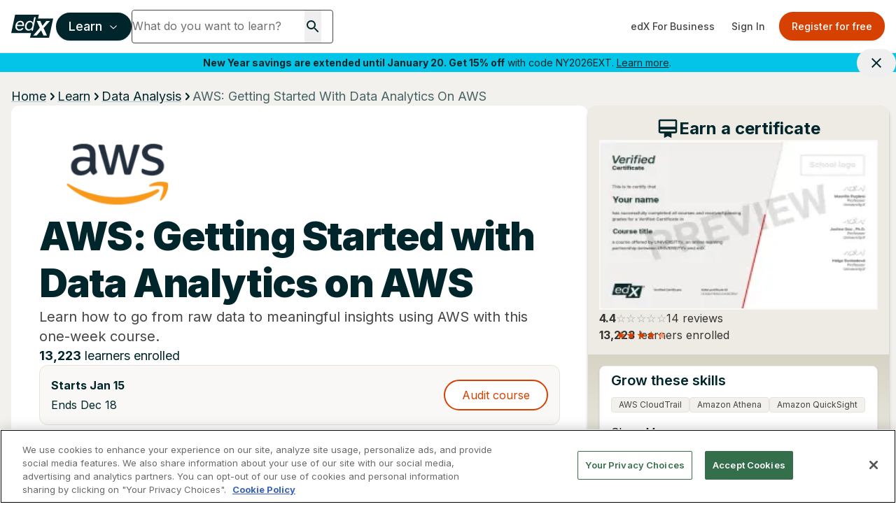

--- FILE ---
content_type: text/html; charset=utf-8
request_url: https://www.google.com/recaptcha/api2/anchor?ar=1&k=6Leq-q4rAAAAAFtiwDvKog2_yiO6zwtZq8PLD4ff&co=aHR0cHM6Ly93d3cuZWR4Lm9yZzo0NDM.&hl=en&v=PoyoqOPhxBO7pBk68S4YbpHZ&size=invisible&anchor-ms=20000&execute-ms=30000&cb=4sx7b0t175aj
body_size: 48666
content:
<!DOCTYPE HTML><html dir="ltr" lang="en"><head><meta http-equiv="Content-Type" content="text/html; charset=UTF-8">
<meta http-equiv="X-UA-Compatible" content="IE=edge">
<title>reCAPTCHA</title>
<style type="text/css">
/* cyrillic-ext */
@font-face {
  font-family: 'Roboto';
  font-style: normal;
  font-weight: 400;
  font-stretch: 100%;
  src: url(//fonts.gstatic.com/s/roboto/v48/KFO7CnqEu92Fr1ME7kSn66aGLdTylUAMa3GUBHMdazTgWw.woff2) format('woff2');
  unicode-range: U+0460-052F, U+1C80-1C8A, U+20B4, U+2DE0-2DFF, U+A640-A69F, U+FE2E-FE2F;
}
/* cyrillic */
@font-face {
  font-family: 'Roboto';
  font-style: normal;
  font-weight: 400;
  font-stretch: 100%;
  src: url(//fonts.gstatic.com/s/roboto/v48/KFO7CnqEu92Fr1ME7kSn66aGLdTylUAMa3iUBHMdazTgWw.woff2) format('woff2');
  unicode-range: U+0301, U+0400-045F, U+0490-0491, U+04B0-04B1, U+2116;
}
/* greek-ext */
@font-face {
  font-family: 'Roboto';
  font-style: normal;
  font-weight: 400;
  font-stretch: 100%;
  src: url(//fonts.gstatic.com/s/roboto/v48/KFO7CnqEu92Fr1ME7kSn66aGLdTylUAMa3CUBHMdazTgWw.woff2) format('woff2');
  unicode-range: U+1F00-1FFF;
}
/* greek */
@font-face {
  font-family: 'Roboto';
  font-style: normal;
  font-weight: 400;
  font-stretch: 100%;
  src: url(//fonts.gstatic.com/s/roboto/v48/KFO7CnqEu92Fr1ME7kSn66aGLdTylUAMa3-UBHMdazTgWw.woff2) format('woff2');
  unicode-range: U+0370-0377, U+037A-037F, U+0384-038A, U+038C, U+038E-03A1, U+03A3-03FF;
}
/* math */
@font-face {
  font-family: 'Roboto';
  font-style: normal;
  font-weight: 400;
  font-stretch: 100%;
  src: url(//fonts.gstatic.com/s/roboto/v48/KFO7CnqEu92Fr1ME7kSn66aGLdTylUAMawCUBHMdazTgWw.woff2) format('woff2');
  unicode-range: U+0302-0303, U+0305, U+0307-0308, U+0310, U+0312, U+0315, U+031A, U+0326-0327, U+032C, U+032F-0330, U+0332-0333, U+0338, U+033A, U+0346, U+034D, U+0391-03A1, U+03A3-03A9, U+03B1-03C9, U+03D1, U+03D5-03D6, U+03F0-03F1, U+03F4-03F5, U+2016-2017, U+2034-2038, U+203C, U+2040, U+2043, U+2047, U+2050, U+2057, U+205F, U+2070-2071, U+2074-208E, U+2090-209C, U+20D0-20DC, U+20E1, U+20E5-20EF, U+2100-2112, U+2114-2115, U+2117-2121, U+2123-214F, U+2190, U+2192, U+2194-21AE, U+21B0-21E5, U+21F1-21F2, U+21F4-2211, U+2213-2214, U+2216-22FF, U+2308-230B, U+2310, U+2319, U+231C-2321, U+2336-237A, U+237C, U+2395, U+239B-23B7, U+23D0, U+23DC-23E1, U+2474-2475, U+25AF, U+25B3, U+25B7, U+25BD, U+25C1, U+25CA, U+25CC, U+25FB, U+266D-266F, U+27C0-27FF, U+2900-2AFF, U+2B0E-2B11, U+2B30-2B4C, U+2BFE, U+3030, U+FF5B, U+FF5D, U+1D400-1D7FF, U+1EE00-1EEFF;
}
/* symbols */
@font-face {
  font-family: 'Roboto';
  font-style: normal;
  font-weight: 400;
  font-stretch: 100%;
  src: url(//fonts.gstatic.com/s/roboto/v48/KFO7CnqEu92Fr1ME7kSn66aGLdTylUAMaxKUBHMdazTgWw.woff2) format('woff2');
  unicode-range: U+0001-000C, U+000E-001F, U+007F-009F, U+20DD-20E0, U+20E2-20E4, U+2150-218F, U+2190, U+2192, U+2194-2199, U+21AF, U+21E6-21F0, U+21F3, U+2218-2219, U+2299, U+22C4-22C6, U+2300-243F, U+2440-244A, U+2460-24FF, U+25A0-27BF, U+2800-28FF, U+2921-2922, U+2981, U+29BF, U+29EB, U+2B00-2BFF, U+4DC0-4DFF, U+FFF9-FFFB, U+10140-1018E, U+10190-1019C, U+101A0, U+101D0-101FD, U+102E0-102FB, U+10E60-10E7E, U+1D2C0-1D2D3, U+1D2E0-1D37F, U+1F000-1F0FF, U+1F100-1F1AD, U+1F1E6-1F1FF, U+1F30D-1F30F, U+1F315, U+1F31C, U+1F31E, U+1F320-1F32C, U+1F336, U+1F378, U+1F37D, U+1F382, U+1F393-1F39F, U+1F3A7-1F3A8, U+1F3AC-1F3AF, U+1F3C2, U+1F3C4-1F3C6, U+1F3CA-1F3CE, U+1F3D4-1F3E0, U+1F3ED, U+1F3F1-1F3F3, U+1F3F5-1F3F7, U+1F408, U+1F415, U+1F41F, U+1F426, U+1F43F, U+1F441-1F442, U+1F444, U+1F446-1F449, U+1F44C-1F44E, U+1F453, U+1F46A, U+1F47D, U+1F4A3, U+1F4B0, U+1F4B3, U+1F4B9, U+1F4BB, U+1F4BF, U+1F4C8-1F4CB, U+1F4D6, U+1F4DA, U+1F4DF, U+1F4E3-1F4E6, U+1F4EA-1F4ED, U+1F4F7, U+1F4F9-1F4FB, U+1F4FD-1F4FE, U+1F503, U+1F507-1F50B, U+1F50D, U+1F512-1F513, U+1F53E-1F54A, U+1F54F-1F5FA, U+1F610, U+1F650-1F67F, U+1F687, U+1F68D, U+1F691, U+1F694, U+1F698, U+1F6AD, U+1F6B2, U+1F6B9-1F6BA, U+1F6BC, U+1F6C6-1F6CF, U+1F6D3-1F6D7, U+1F6E0-1F6EA, U+1F6F0-1F6F3, U+1F6F7-1F6FC, U+1F700-1F7FF, U+1F800-1F80B, U+1F810-1F847, U+1F850-1F859, U+1F860-1F887, U+1F890-1F8AD, U+1F8B0-1F8BB, U+1F8C0-1F8C1, U+1F900-1F90B, U+1F93B, U+1F946, U+1F984, U+1F996, U+1F9E9, U+1FA00-1FA6F, U+1FA70-1FA7C, U+1FA80-1FA89, U+1FA8F-1FAC6, U+1FACE-1FADC, U+1FADF-1FAE9, U+1FAF0-1FAF8, U+1FB00-1FBFF;
}
/* vietnamese */
@font-face {
  font-family: 'Roboto';
  font-style: normal;
  font-weight: 400;
  font-stretch: 100%;
  src: url(//fonts.gstatic.com/s/roboto/v48/KFO7CnqEu92Fr1ME7kSn66aGLdTylUAMa3OUBHMdazTgWw.woff2) format('woff2');
  unicode-range: U+0102-0103, U+0110-0111, U+0128-0129, U+0168-0169, U+01A0-01A1, U+01AF-01B0, U+0300-0301, U+0303-0304, U+0308-0309, U+0323, U+0329, U+1EA0-1EF9, U+20AB;
}
/* latin-ext */
@font-face {
  font-family: 'Roboto';
  font-style: normal;
  font-weight: 400;
  font-stretch: 100%;
  src: url(//fonts.gstatic.com/s/roboto/v48/KFO7CnqEu92Fr1ME7kSn66aGLdTylUAMa3KUBHMdazTgWw.woff2) format('woff2');
  unicode-range: U+0100-02BA, U+02BD-02C5, U+02C7-02CC, U+02CE-02D7, U+02DD-02FF, U+0304, U+0308, U+0329, U+1D00-1DBF, U+1E00-1E9F, U+1EF2-1EFF, U+2020, U+20A0-20AB, U+20AD-20C0, U+2113, U+2C60-2C7F, U+A720-A7FF;
}
/* latin */
@font-face {
  font-family: 'Roboto';
  font-style: normal;
  font-weight: 400;
  font-stretch: 100%;
  src: url(//fonts.gstatic.com/s/roboto/v48/KFO7CnqEu92Fr1ME7kSn66aGLdTylUAMa3yUBHMdazQ.woff2) format('woff2');
  unicode-range: U+0000-00FF, U+0131, U+0152-0153, U+02BB-02BC, U+02C6, U+02DA, U+02DC, U+0304, U+0308, U+0329, U+2000-206F, U+20AC, U+2122, U+2191, U+2193, U+2212, U+2215, U+FEFF, U+FFFD;
}
/* cyrillic-ext */
@font-face {
  font-family: 'Roboto';
  font-style: normal;
  font-weight: 500;
  font-stretch: 100%;
  src: url(//fonts.gstatic.com/s/roboto/v48/KFO7CnqEu92Fr1ME7kSn66aGLdTylUAMa3GUBHMdazTgWw.woff2) format('woff2');
  unicode-range: U+0460-052F, U+1C80-1C8A, U+20B4, U+2DE0-2DFF, U+A640-A69F, U+FE2E-FE2F;
}
/* cyrillic */
@font-face {
  font-family: 'Roboto';
  font-style: normal;
  font-weight: 500;
  font-stretch: 100%;
  src: url(//fonts.gstatic.com/s/roboto/v48/KFO7CnqEu92Fr1ME7kSn66aGLdTylUAMa3iUBHMdazTgWw.woff2) format('woff2');
  unicode-range: U+0301, U+0400-045F, U+0490-0491, U+04B0-04B1, U+2116;
}
/* greek-ext */
@font-face {
  font-family: 'Roboto';
  font-style: normal;
  font-weight: 500;
  font-stretch: 100%;
  src: url(//fonts.gstatic.com/s/roboto/v48/KFO7CnqEu92Fr1ME7kSn66aGLdTylUAMa3CUBHMdazTgWw.woff2) format('woff2');
  unicode-range: U+1F00-1FFF;
}
/* greek */
@font-face {
  font-family: 'Roboto';
  font-style: normal;
  font-weight: 500;
  font-stretch: 100%;
  src: url(//fonts.gstatic.com/s/roboto/v48/KFO7CnqEu92Fr1ME7kSn66aGLdTylUAMa3-UBHMdazTgWw.woff2) format('woff2');
  unicode-range: U+0370-0377, U+037A-037F, U+0384-038A, U+038C, U+038E-03A1, U+03A3-03FF;
}
/* math */
@font-face {
  font-family: 'Roboto';
  font-style: normal;
  font-weight: 500;
  font-stretch: 100%;
  src: url(//fonts.gstatic.com/s/roboto/v48/KFO7CnqEu92Fr1ME7kSn66aGLdTylUAMawCUBHMdazTgWw.woff2) format('woff2');
  unicode-range: U+0302-0303, U+0305, U+0307-0308, U+0310, U+0312, U+0315, U+031A, U+0326-0327, U+032C, U+032F-0330, U+0332-0333, U+0338, U+033A, U+0346, U+034D, U+0391-03A1, U+03A3-03A9, U+03B1-03C9, U+03D1, U+03D5-03D6, U+03F0-03F1, U+03F4-03F5, U+2016-2017, U+2034-2038, U+203C, U+2040, U+2043, U+2047, U+2050, U+2057, U+205F, U+2070-2071, U+2074-208E, U+2090-209C, U+20D0-20DC, U+20E1, U+20E5-20EF, U+2100-2112, U+2114-2115, U+2117-2121, U+2123-214F, U+2190, U+2192, U+2194-21AE, U+21B0-21E5, U+21F1-21F2, U+21F4-2211, U+2213-2214, U+2216-22FF, U+2308-230B, U+2310, U+2319, U+231C-2321, U+2336-237A, U+237C, U+2395, U+239B-23B7, U+23D0, U+23DC-23E1, U+2474-2475, U+25AF, U+25B3, U+25B7, U+25BD, U+25C1, U+25CA, U+25CC, U+25FB, U+266D-266F, U+27C0-27FF, U+2900-2AFF, U+2B0E-2B11, U+2B30-2B4C, U+2BFE, U+3030, U+FF5B, U+FF5D, U+1D400-1D7FF, U+1EE00-1EEFF;
}
/* symbols */
@font-face {
  font-family: 'Roboto';
  font-style: normal;
  font-weight: 500;
  font-stretch: 100%;
  src: url(//fonts.gstatic.com/s/roboto/v48/KFO7CnqEu92Fr1ME7kSn66aGLdTylUAMaxKUBHMdazTgWw.woff2) format('woff2');
  unicode-range: U+0001-000C, U+000E-001F, U+007F-009F, U+20DD-20E0, U+20E2-20E4, U+2150-218F, U+2190, U+2192, U+2194-2199, U+21AF, U+21E6-21F0, U+21F3, U+2218-2219, U+2299, U+22C4-22C6, U+2300-243F, U+2440-244A, U+2460-24FF, U+25A0-27BF, U+2800-28FF, U+2921-2922, U+2981, U+29BF, U+29EB, U+2B00-2BFF, U+4DC0-4DFF, U+FFF9-FFFB, U+10140-1018E, U+10190-1019C, U+101A0, U+101D0-101FD, U+102E0-102FB, U+10E60-10E7E, U+1D2C0-1D2D3, U+1D2E0-1D37F, U+1F000-1F0FF, U+1F100-1F1AD, U+1F1E6-1F1FF, U+1F30D-1F30F, U+1F315, U+1F31C, U+1F31E, U+1F320-1F32C, U+1F336, U+1F378, U+1F37D, U+1F382, U+1F393-1F39F, U+1F3A7-1F3A8, U+1F3AC-1F3AF, U+1F3C2, U+1F3C4-1F3C6, U+1F3CA-1F3CE, U+1F3D4-1F3E0, U+1F3ED, U+1F3F1-1F3F3, U+1F3F5-1F3F7, U+1F408, U+1F415, U+1F41F, U+1F426, U+1F43F, U+1F441-1F442, U+1F444, U+1F446-1F449, U+1F44C-1F44E, U+1F453, U+1F46A, U+1F47D, U+1F4A3, U+1F4B0, U+1F4B3, U+1F4B9, U+1F4BB, U+1F4BF, U+1F4C8-1F4CB, U+1F4D6, U+1F4DA, U+1F4DF, U+1F4E3-1F4E6, U+1F4EA-1F4ED, U+1F4F7, U+1F4F9-1F4FB, U+1F4FD-1F4FE, U+1F503, U+1F507-1F50B, U+1F50D, U+1F512-1F513, U+1F53E-1F54A, U+1F54F-1F5FA, U+1F610, U+1F650-1F67F, U+1F687, U+1F68D, U+1F691, U+1F694, U+1F698, U+1F6AD, U+1F6B2, U+1F6B9-1F6BA, U+1F6BC, U+1F6C6-1F6CF, U+1F6D3-1F6D7, U+1F6E0-1F6EA, U+1F6F0-1F6F3, U+1F6F7-1F6FC, U+1F700-1F7FF, U+1F800-1F80B, U+1F810-1F847, U+1F850-1F859, U+1F860-1F887, U+1F890-1F8AD, U+1F8B0-1F8BB, U+1F8C0-1F8C1, U+1F900-1F90B, U+1F93B, U+1F946, U+1F984, U+1F996, U+1F9E9, U+1FA00-1FA6F, U+1FA70-1FA7C, U+1FA80-1FA89, U+1FA8F-1FAC6, U+1FACE-1FADC, U+1FADF-1FAE9, U+1FAF0-1FAF8, U+1FB00-1FBFF;
}
/* vietnamese */
@font-face {
  font-family: 'Roboto';
  font-style: normal;
  font-weight: 500;
  font-stretch: 100%;
  src: url(//fonts.gstatic.com/s/roboto/v48/KFO7CnqEu92Fr1ME7kSn66aGLdTylUAMa3OUBHMdazTgWw.woff2) format('woff2');
  unicode-range: U+0102-0103, U+0110-0111, U+0128-0129, U+0168-0169, U+01A0-01A1, U+01AF-01B0, U+0300-0301, U+0303-0304, U+0308-0309, U+0323, U+0329, U+1EA0-1EF9, U+20AB;
}
/* latin-ext */
@font-face {
  font-family: 'Roboto';
  font-style: normal;
  font-weight: 500;
  font-stretch: 100%;
  src: url(//fonts.gstatic.com/s/roboto/v48/KFO7CnqEu92Fr1ME7kSn66aGLdTylUAMa3KUBHMdazTgWw.woff2) format('woff2');
  unicode-range: U+0100-02BA, U+02BD-02C5, U+02C7-02CC, U+02CE-02D7, U+02DD-02FF, U+0304, U+0308, U+0329, U+1D00-1DBF, U+1E00-1E9F, U+1EF2-1EFF, U+2020, U+20A0-20AB, U+20AD-20C0, U+2113, U+2C60-2C7F, U+A720-A7FF;
}
/* latin */
@font-face {
  font-family: 'Roboto';
  font-style: normal;
  font-weight: 500;
  font-stretch: 100%;
  src: url(//fonts.gstatic.com/s/roboto/v48/KFO7CnqEu92Fr1ME7kSn66aGLdTylUAMa3yUBHMdazQ.woff2) format('woff2');
  unicode-range: U+0000-00FF, U+0131, U+0152-0153, U+02BB-02BC, U+02C6, U+02DA, U+02DC, U+0304, U+0308, U+0329, U+2000-206F, U+20AC, U+2122, U+2191, U+2193, U+2212, U+2215, U+FEFF, U+FFFD;
}
/* cyrillic-ext */
@font-face {
  font-family: 'Roboto';
  font-style: normal;
  font-weight: 900;
  font-stretch: 100%;
  src: url(//fonts.gstatic.com/s/roboto/v48/KFO7CnqEu92Fr1ME7kSn66aGLdTylUAMa3GUBHMdazTgWw.woff2) format('woff2');
  unicode-range: U+0460-052F, U+1C80-1C8A, U+20B4, U+2DE0-2DFF, U+A640-A69F, U+FE2E-FE2F;
}
/* cyrillic */
@font-face {
  font-family: 'Roboto';
  font-style: normal;
  font-weight: 900;
  font-stretch: 100%;
  src: url(//fonts.gstatic.com/s/roboto/v48/KFO7CnqEu92Fr1ME7kSn66aGLdTylUAMa3iUBHMdazTgWw.woff2) format('woff2');
  unicode-range: U+0301, U+0400-045F, U+0490-0491, U+04B0-04B1, U+2116;
}
/* greek-ext */
@font-face {
  font-family: 'Roboto';
  font-style: normal;
  font-weight: 900;
  font-stretch: 100%;
  src: url(//fonts.gstatic.com/s/roboto/v48/KFO7CnqEu92Fr1ME7kSn66aGLdTylUAMa3CUBHMdazTgWw.woff2) format('woff2');
  unicode-range: U+1F00-1FFF;
}
/* greek */
@font-face {
  font-family: 'Roboto';
  font-style: normal;
  font-weight: 900;
  font-stretch: 100%;
  src: url(//fonts.gstatic.com/s/roboto/v48/KFO7CnqEu92Fr1ME7kSn66aGLdTylUAMa3-UBHMdazTgWw.woff2) format('woff2');
  unicode-range: U+0370-0377, U+037A-037F, U+0384-038A, U+038C, U+038E-03A1, U+03A3-03FF;
}
/* math */
@font-face {
  font-family: 'Roboto';
  font-style: normal;
  font-weight: 900;
  font-stretch: 100%;
  src: url(//fonts.gstatic.com/s/roboto/v48/KFO7CnqEu92Fr1ME7kSn66aGLdTylUAMawCUBHMdazTgWw.woff2) format('woff2');
  unicode-range: U+0302-0303, U+0305, U+0307-0308, U+0310, U+0312, U+0315, U+031A, U+0326-0327, U+032C, U+032F-0330, U+0332-0333, U+0338, U+033A, U+0346, U+034D, U+0391-03A1, U+03A3-03A9, U+03B1-03C9, U+03D1, U+03D5-03D6, U+03F0-03F1, U+03F4-03F5, U+2016-2017, U+2034-2038, U+203C, U+2040, U+2043, U+2047, U+2050, U+2057, U+205F, U+2070-2071, U+2074-208E, U+2090-209C, U+20D0-20DC, U+20E1, U+20E5-20EF, U+2100-2112, U+2114-2115, U+2117-2121, U+2123-214F, U+2190, U+2192, U+2194-21AE, U+21B0-21E5, U+21F1-21F2, U+21F4-2211, U+2213-2214, U+2216-22FF, U+2308-230B, U+2310, U+2319, U+231C-2321, U+2336-237A, U+237C, U+2395, U+239B-23B7, U+23D0, U+23DC-23E1, U+2474-2475, U+25AF, U+25B3, U+25B7, U+25BD, U+25C1, U+25CA, U+25CC, U+25FB, U+266D-266F, U+27C0-27FF, U+2900-2AFF, U+2B0E-2B11, U+2B30-2B4C, U+2BFE, U+3030, U+FF5B, U+FF5D, U+1D400-1D7FF, U+1EE00-1EEFF;
}
/* symbols */
@font-face {
  font-family: 'Roboto';
  font-style: normal;
  font-weight: 900;
  font-stretch: 100%;
  src: url(//fonts.gstatic.com/s/roboto/v48/KFO7CnqEu92Fr1ME7kSn66aGLdTylUAMaxKUBHMdazTgWw.woff2) format('woff2');
  unicode-range: U+0001-000C, U+000E-001F, U+007F-009F, U+20DD-20E0, U+20E2-20E4, U+2150-218F, U+2190, U+2192, U+2194-2199, U+21AF, U+21E6-21F0, U+21F3, U+2218-2219, U+2299, U+22C4-22C6, U+2300-243F, U+2440-244A, U+2460-24FF, U+25A0-27BF, U+2800-28FF, U+2921-2922, U+2981, U+29BF, U+29EB, U+2B00-2BFF, U+4DC0-4DFF, U+FFF9-FFFB, U+10140-1018E, U+10190-1019C, U+101A0, U+101D0-101FD, U+102E0-102FB, U+10E60-10E7E, U+1D2C0-1D2D3, U+1D2E0-1D37F, U+1F000-1F0FF, U+1F100-1F1AD, U+1F1E6-1F1FF, U+1F30D-1F30F, U+1F315, U+1F31C, U+1F31E, U+1F320-1F32C, U+1F336, U+1F378, U+1F37D, U+1F382, U+1F393-1F39F, U+1F3A7-1F3A8, U+1F3AC-1F3AF, U+1F3C2, U+1F3C4-1F3C6, U+1F3CA-1F3CE, U+1F3D4-1F3E0, U+1F3ED, U+1F3F1-1F3F3, U+1F3F5-1F3F7, U+1F408, U+1F415, U+1F41F, U+1F426, U+1F43F, U+1F441-1F442, U+1F444, U+1F446-1F449, U+1F44C-1F44E, U+1F453, U+1F46A, U+1F47D, U+1F4A3, U+1F4B0, U+1F4B3, U+1F4B9, U+1F4BB, U+1F4BF, U+1F4C8-1F4CB, U+1F4D6, U+1F4DA, U+1F4DF, U+1F4E3-1F4E6, U+1F4EA-1F4ED, U+1F4F7, U+1F4F9-1F4FB, U+1F4FD-1F4FE, U+1F503, U+1F507-1F50B, U+1F50D, U+1F512-1F513, U+1F53E-1F54A, U+1F54F-1F5FA, U+1F610, U+1F650-1F67F, U+1F687, U+1F68D, U+1F691, U+1F694, U+1F698, U+1F6AD, U+1F6B2, U+1F6B9-1F6BA, U+1F6BC, U+1F6C6-1F6CF, U+1F6D3-1F6D7, U+1F6E0-1F6EA, U+1F6F0-1F6F3, U+1F6F7-1F6FC, U+1F700-1F7FF, U+1F800-1F80B, U+1F810-1F847, U+1F850-1F859, U+1F860-1F887, U+1F890-1F8AD, U+1F8B0-1F8BB, U+1F8C0-1F8C1, U+1F900-1F90B, U+1F93B, U+1F946, U+1F984, U+1F996, U+1F9E9, U+1FA00-1FA6F, U+1FA70-1FA7C, U+1FA80-1FA89, U+1FA8F-1FAC6, U+1FACE-1FADC, U+1FADF-1FAE9, U+1FAF0-1FAF8, U+1FB00-1FBFF;
}
/* vietnamese */
@font-face {
  font-family: 'Roboto';
  font-style: normal;
  font-weight: 900;
  font-stretch: 100%;
  src: url(//fonts.gstatic.com/s/roboto/v48/KFO7CnqEu92Fr1ME7kSn66aGLdTylUAMa3OUBHMdazTgWw.woff2) format('woff2');
  unicode-range: U+0102-0103, U+0110-0111, U+0128-0129, U+0168-0169, U+01A0-01A1, U+01AF-01B0, U+0300-0301, U+0303-0304, U+0308-0309, U+0323, U+0329, U+1EA0-1EF9, U+20AB;
}
/* latin-ext */
@font-face {
  font-family: 'Roboto';
  font-style: normal;
  font-weight: 900;
  font-stretch: 100%;
  src: url(//fonts.gstatic.com/s/roboto/v48/KFO7CnqEu92Fr1ME7kSn66aGLdTylUAMa3KUBHMdazTgWw.woff2) format('woff2');
  unicode-range: U+0100-02BA, U+02BD-02C5, U+02C7-02CC, U+02CE-02D7, U+02DD-02FF, U+0304, U+0308, U+0329, U+1D00-1DBF, U+1E00-1E9F, U+1EF2-1EFF, U+2020, U+20A0-20AB, U+20AD-20C0, U+2113, U+2C60-2C7F, U+A720-A7FF;
}
/* latin */
@font-face {
  font-family: 'Roboto';
  font-style: normal;
  font-weight: 900;
  font-stretch: 100%;
  src: url(//fonts.gstatic.com/s/roboto/v48/KFO7CnqEu92Fr1ME7kSn66aGLdTylUAMa3yUBHMdazQ.woff2) format('woff2');
  unicode-range: U+0000-00FF, U+0131, U+0152-0153, U+02BB-02BC, U+02C6, U+02DA, U+02DC, U+0304, U+0308, U+0329, U+2000-206F, U+20AC, U+2122, U+2191, U+2193, U+2212, U+2215, U+FEFF, U+FFFD;
}

</style>
<link rel="stylesheet" type="text/css" href="https://www.gstatic.com/recaptcha/releases/PoyoqOPhxBO7pBk68S4YbpHZ/styles__ltr.css">
<script nonce="EzmXTumnM6UKaVk40jm7vQ" type="text/javascript">window['__recaptcha_api'] = 'https://www.google.com/recaptcha/api2/';</script>
<script type="text/javascript" src="https://www.gstatic.com/recaptcha/releases/PoyoqOPhxBO7pBk68S4YbpHZ/recaptcha__en.js" nonce="EzmXTumnM6UKaVk40jm7vQ">
      
    </script></head>
<body><div id="rc-anchor-alert" class="rc-anchor-alert"></div>
<input type="hidden" id="recaptcha-token" value="[base64]">
<script type="text/javascript" nonce="EzmXTumnM6UKaVk40jm7vQ">
      recaptcha.anchor.Main.init("[\x22ainput\x22,[\x22bgdata\x22,\x22\x22,\[base64]/[base64]/UltIKytdPWE6KGE8MjA0OD9SW0grK109YT4+NnwxOTI6KChhJjY0NTEyKT09NTUyOTYmJnErMTxoLmxlbmd0aCYmKGguY2hhckNvZGVBdChxKzEpJjY0NTEyKT09NTYzMjA/[base64]/MjU1OlI/[base64]/[base64]/[base64]/[base64]/[base64]/[base64]/[base64]/[base64]/[base64]/[base64]\x22,\[base64]\\u003d\x22,\x22wo9aw7kmAXAow4AdQzPCusO+Nx1fwpPDhDLDssKvwp/CuMK/wr3Dv8K+EcKlS8KJwrkuKAdLFhjCj8KZcMO/X8KnHMKEwq/[base64]/CqFbDrkXCncKqXMOMwqhjesKqw6cjXcO/[base64]/[base64]/[base64]/RMOYwp4mA8KBL14jTcOiw4DDh8OKw6nCp3LCocKKwpnDt2/DtU3DoBPDq8KqLEfDpSzCnyvDsANvwrlMwpFmwoHDhiMXwoHCv2Vfw7rDgQrCg3TCsATDtMK5w5Irw6jDjMK2TTnCiE/DsiZsDX7DjMOxwpzCsMOVMcK4w51iwrDDljgEw7HCmCRxSsKyw4nCvsK0FMKiwpQbwrnDkMO9X8K4wrnCjBnCocO9B2NOEQNYw7vCqF/Cn8KowpZrw6vCssKNwoXCpMK4wpYjDxs+wq8WwqdpKCwybcKUMm7Cnx9/[base64]/wpIPwrjDtsK4WCQkGMOUCcOkwr/[base64]/Cv2rCpsKZwrlXwos6RcORw6HDvcKBwrNUw7LDmcOCwqXDhVDDpzDCtUTDnMKMw5rDpETCkMOZwoPCjcKPLHxFw6J8w5McdsOgOFHDrsKGPnbDo8OtBjPCuz7Dm8OsI8K/[base64]/G3AyOsKVH8OkM8O2WsOJRMOqwoXCs3/Ct8KEwrM6b8OKH8K9wqUJK8K/RcOwwp7DlxM6wo42dxXDpcKfT8OZGsOLwr55w5TCjcODEzNsW8KkAcOrdsKqLCZHHMKww4DCujzDjsOJwp57PMKfNXIlQsOwwr7CpMOKd8O6w7Y/B8Ohw50qRmPDs1zDmsKuwppHUsKMw4IRKSx0wogfF8OwNcOmw44RS8KLHx8nwqrCi8KdwpR6w6jDgcKcO2HClkbCjEM1D8KZw6EAwovCv38vYFwdDTUaw5IODlNyCsObAXs3PlzCrsKcAcKCwrrDksO0w7fDvCgKDsKlwq3DtChCEMO0w5NwBlzCtipCIFs+w7/[base64]/H8KjwodtLiVgw6TDtMK3wqrDk8K+TcKcw5AkDMKfwpjDvkvCkcObHsODw5gtw5TDlj46bgTCkMKZPWBWNcOpKRBKMTDDrj7DqsOfw63DqSE6BhcRGg/ClsOMYMKvPjUtwokvDsOaw5NyB8O1AcOYwplDEk91wpvCgMOZRC7DlsKXw7Z0wo7Dl8Otw7nDm2TDpsOswrBgOsKjfHDCmMOIw67DqRReAsOpw5Akw4TDoyFIwo/Cv8Kaw5HDnMKHw6MfwoHCuMOswocoIgNKAGE6bS7CjzVKOEkicTYgwoUuw6hoX8Olw6I3GhDDvcOyH8KTw609w6AUwqPCgcKSZCdnNk/DmmQwwpjDtSwGw53DhcO9ZcKcCSLDksO6ZV3DsU9sVUPDi8KXw5g+ZMKkwrs8wr5lwpdswp/DqMKtf8KJwrUFw4t3XMOJBcOfw6zDvMKPU01uw7nDmVA7aBBna8KrMyQqwovCv2jCoQo8fcK2fcOlMCTClkXDt8Oaw4zCn8K/w5EgIkbCqRdgw4VIfTkwL8K2SkAzCHLCtBVeXUJiXiVBaUYcbRjDuwUNBcKtw6YLw7XCuMOyUcO/w7oYwrlBcn3CmMOYwppAO17ClRhSwrPDpcKvDMO+wopYFsKrwq/DpMOhw4fCh2PCuMK4w7cOdivDpMOIWcKCBcKKWydxPSV0CxPCnsK/w7jDuzLDqsKOw6NldMOgwpFdOMK0VsKbK8OBIRbDjWTDtMKuMk/Dn8KxPHk5WcKYOEteccKsDwPCusK3w5MYw4DCicKqwrMLwpUhw4vDimXDjGrCisObJcKKKTvCjcOCUkvDq8KpNMKdw4AHw5FcVlUdw6UCODDCj8KjwojDlWddwqB6X8KIMcO6bcKGwrc7OFZVw5PDj8KOD8Kcw5nCssOFQwlJR8Kgw4LDsMKxwq7Cl8O7Ik7CrMO/w4nCgXXDvCfDjgMhewDDqsKTwog5PMOiwqBXMMOJYcKSw6w/a3LChArCj3fDsmrDmcO1KA3CmCYew6jDiBbCtcOIC14ew43DuMOPw6ckw4lUE2hpUDxxIsK/w4FCw6s0w7vDvzNAw6AFw5NFw5sdwpHCpMKXEsONPVdGIMKLwqNSdMOmw6jDmMKOw7EEKMOmw5l/MhhyD8O4ZGvCg8Kfwo06w7Z0w5/CssOpOcKMTGfDu8O/wpAeLcO+exJdXMK5ShYCEhhCMsK3N1TDmj7CqAJ4MXjDsG5vwoskwoYHw4vDrMKywrPCvMO5a8KCaDLDrknDrUB2HcKsD8KAQXBNw5zDgy0FTsKsw5Q6wroCw4sewqs4wr3CmsKdRMKtQsOlbUcxwpFMw4ccw5HDjX4FGG7DtFk5N01bw5p/MxY3wql/RRrDlcKCEyc9K1E8w5bDgQBUXsKIw61Mw7DCqsO2DSRCw6PDtAFfw5U4OFTCumpGAsOPw7BHw6TCsMKIdsO/CD/DiU14wpHCkMKqaXh3w4LDlTUZwpfDj33Dg8K3w50fAcKVw71jTcKzcSTDlyxmwqNiw4M2wpTCiivDssKzfFXDmgfDtgDDmzLCiUBDwrQ8X0/CuW3CplotEcKsw7LDusKvKBnDqGhYw7nCk8OFw7JHFVjCqMK2SMKgPsOsw6lHJB7Cu8KPMwbCoMKJIE0RasOxwoHCjD3CvsKlw6jCsiHCoBssw5fDtcOQasKkw6XDoMKGw5fCuwHDrxMBGcO+EWnCqE7DqnA/KsKyAhMFw5FkFRlVCMKfwqnCt8K8O8Kaw47DvkY0w7Yhw6bCpkjDtcKAwqp/[base64]/w6/[base64]/DrcOnw4DCtFrDtMKiwphXwrgCwrkzwpgTaMOPfCLCkMO4ZkFOE8K6w7RDZl46w6MYwqzDqFxidMOXwrc6w5drF8OEW8KOw4/[base64]/[base64]/[base64]/Ctk/[base64]/CvMOKwr/[base64]/DgkQOZ1TCtsKhw7EJwpRWMcOkacKZwpfCr8KPClPCmsO9VsOUUDA/CcOKaCRRGsO2w7AMw5vDgSTChxzDohliPUI+dMKPwo/CscKdOQDDicKsG8OxL8OTwprCghg3ZwJewrHDvcKCwrwdw5HCiRDCuDPDhnk2w7fCtkfDtxDCmgMqw5sWK1t1woLDq2zCq8OCw4zCmBHClcOvLMOiQcKKwpYSImcBw7QywockS0/Cp1XChQzDiA/Cv3PCucKLJMOuw60EwqjDoEHDjcOnwpNwwrLDocORUiJJE8OiAMKAwoEjwpcSw50gOEvDkQfDp8ONWQnCvsO/ZnhLw7huNsOrw550woxLRBcewpnDmk3Djy3DmcKGQMO1ATvDqQ19B8Kww6LDuMKwwqrDmR81PQzCtzPClMOMw5zDph3CgQXDksKqSDDDj2zDs1TCjxzDlUHDp8OZwoEYd8KfcHDCsy94ATjCp8KJw44YwpUcbsOww4tSwoPCosO8w6I/wrLDhsKkw43CrU7DsT4AwobDsAnCnQACS3RxUnUHwo9MRsO6w7tdw6RpwpLDjRDDtWxWG3RFw4HCicKIEQE4w5nDiMKtw5nDuMOMKSvCncKlZHXDvAzDpFDDmMOaw5XCiXBRwp46DyBSOMOEA0nDvAcDcUXCn8KLwq/DlMKURRTDqsOqw5stCMK7w7bDgsOlw77Dt8KxX8OUwqx5w6o+wpDCksKTwp7DqMKhwqPDjMKIwqTCkV9QPhzCjsOda8KtOxVQwoJkwqbCpsK8w67DshnChcKzwo3DnwVmDGcJdUnCkQnCncKFw4d4wqInIcKrw5TCocOmw40Hw6t/[base64]/w7HDhsOawrkfw4HDmcOQU8Orw5Fewoo/cQHCksO2w5A7DXBrwqZ+KQHCviHCqiXCmRZXw7E2ccK1w7PCpwwVwqd2LCPCshrCpMO8QWVEwqNQRsKow5sRf8K4w41WM0/CvkbDjENhw67DpcKXw60+w79PMBnDnMOQw4PCtyM7wo/[base64]/[base64]/w4zChcOHwpkyZwjCu8Kaw6nDk8Kze8KtLwt8EjUmwqYlwqQvw690wrjDhz3ChMONwqo1wo50GsOYPgLCqS5kwpTCgcOgwrHCoS7Cu30/bcKqXMKvDMObRcKnD3fCrAEuExUSJn3DkEUCwoTCvcOqWMKaw6swe8O+BMKMIcK9cH1CQTRBFDPDiFsRwqJZw43DmH1easKrw5vDncO1FcKRw6xVWGpWb8K8wonCuDPCpwPDkcOSOlQQwoROwqtTfcOvfCzCrsKNwqzCsXPDpFwlw7PDuH/[base64]/Ct8K8w53Dl0/ChGVhT8K0K8KuIMK4w5nDncKgUAZrwr7Cr8OxYEctMsOAKSjCoDhWwodfAU5KcMOjSk/Di2XCs8OrDMO9cQbClnoISsKwZsOVw47DrQRRe8KRwpfCkcO1wqTDoDNFwqFlMcKNwo0CW13CoBhLCTFgw74gw5dGXcO7aRt2SsOpQ2DDjgsiWsO5wqB2w57CvcKeYMKWw4/Cg8KkwpcgRi3ChMKYw7PCgVvClis2w4kaw7oxw6HDj27Cs8O2HcKww5xBOsK2d8KKwolnB8O+w6tLwrTDvMKPw6jCvQzDvkBsVsOTw6UmAUHCk8OTKMOrUMOOcxkVM3/CpcO5WRAGTsO3SsOlw6p+PXzDg2c5Dz82wqd1w6YzdcKSU8Orw7DDgw/Chgd3e1LDjC3Dp8KcH8K+PBdCw7V6Zz/[base64]/wpjDj8OHwprChiVjw6fDp8O3I8OOw5BHw6kwNsK1w6BwPsKxwqfDp13Ci8K5w5DCn1A3HsKIw4JgBjHDg8K9KR/CmMOXTgZpeSbClnHCumo3w58rWMOac8OBwqDDisOwCUrCp8OBwq/DvcOhw6k0w7MGScOKwqzChMOCw7DDmU3Dp8KEJB9WcnDDmMOAwpkhBGYnwo3Dv1lYYMK0w6kfTsKxYULCvzLDlm3DklYQKDDDpMK1wrVNOcOkNw3CvcKgMU9VwrbDmsKXwrLChk/DjW1ew6s2e8KxGMOgTSU+wq/CsB/DqMOwKibDinVNw7vDoMK5w5MtKMOeKgTCn8KPGnbCmnU3e8OGPcOAworDncOMPcKZdMOxUHJWwoHDicKNwpHDtcOdfCrCu8Klwo96AMOIw7PDuMKPwod0UA/DkcKSLj9iTk/DpsKcw7XCmMKTHXgKR8KWPsOHw4Jcwos9QyLDtsODw79VwovCnX/CqWXDlcOeEcOteSxiGMOOwrAmwrrDtCnCiMOJQMOmAifDi8KsY8Okw60lUjtCD0VLWcONY2TCo8OJZcO/w7vDtMOoH8O7w7hjwrjCpcKGw5Qxw5EXPcKxCBJ/w6NgG8O1w6RjwqYRwrzDo8K8w4rCoQ7ChMO/FsKydipiT0UuYcOLeMK+w58Cw5bCvMKTw7rCtsOXw7PCpW4KRUokRyNaWF5lw5bCvMOaFMOtEWPCvzrDmcKEw63DvgHCoMKowoN1UyjDlgwywol8GMKlw7xdwrQ6bkzDncKCUsOqwqFVezYfw4/[base64]/[base64]/DgsOyAMKPUsO2MCLDrWrCqcOQD8OJwq1Qw5DCpcK3wq7DtgkUFsOTSnbCh3TCnXDCvXDCoF8Hwq5ZNcKAw4rDm8KUwoFIQGvCt11aG17DisKkW8K0Zztsw74meMOmWsOjwpXCsMO3JCvDrMKdwozDlwRjwr3Cq8KESMOTc8OBHybDt8KtbcOZL1sow40rwp/DhcOWGMOGNMOjwoDCsiTChGI1w7jDh0fCqy19wozCnw0Lw51iXmMFw6sAw6ALJWLDhzHClsKgw7TCtz7CjMO5BcOVP2RXPsKzIMOAwpTDo1HCv8OyHcK7EzfCk8KkwovDscK2FU/[base64]/[base64]/CnMOleFRvwpjCunnDoMKVLsKBRnl+Jh/[base64]/CgmLDiz8Lw5bCnUnDpMOqLF9rY8K8wpPDmC/Coh8lFDrDgcOHwrstwpAQFsKDw53DrcKnwqLDk8OIwq3Cv8KOIMODwo3CqizCpMKDwrU6YMKxLlJxwoDDhcOYw73Cvy/Dtktrw73DunEbw5VEw7/DgsK+NBfChcOow5xOwrrCjmoYVQ/Cl2PDlcKqw7TCocKgN8K1w6BeFcOMw7DDksO9RRXDq2XClm0QwrvDohXCksKNLxt4dm7CocOfG8K8RSDCvjTCpsOjwrNbwr3CsSvDgGs3w43DiGfDuhTDnMOQFMK3wqXDn384Jm/DokcfHsOBRsOlSFUKDnrDoGMVaETCo2k8w4ZjwobCtsOuYcOAw4PDmcOnwpDDpCVvLcKqXVjCqA4fw7nCqMK5bFMgYcODwpY/[base64]/fG3CnEEvDsK2DcO7JMK4w6s9OnDDgMORTcKcwoTDicKEw41wFTVZwprCn8OaOsOHwrMDX1jDhiLCi8O1XcOQNjwow7/CvcO1w7p6eMKCwpdaa8K2w4VBAsO7w7RLecOCRwoDw65cw4HDgMORwqfCgsKnf8OhwqvCu1Fjw4vCgVTCqcK0esOsNMKYwptDLcKbKcKWwrcMXcOzwrrDlcKmRlgOw5Z/E8OuwqBCwpdcwo7DiALCsXHCo8K3wp3CtcKOwo7CugnDicKRw5XDocOBUcOWYWsqBERINHjDgAcXwr7CnCHCvcOnIFIobsKeDVbDuwDChkXDl8OVKcKMahnDs8OsVD3CncOEK8OfdE/Ctn7DuDrDgjhKUsOowoFUw6fCqMK3w6rCpHfCsEtONChXKkx5UMKLMShnwp7DqsK5UBEhKMKrJwppwoPDlMOuwoNuw5TCvXTDrwrCv8KJGlvDs1gpVkYMI0obwo8Mw57ChH/CvcO3wp/DtlUTwo7CjUQvw5LClC8tDgrCr2zDkcKjw7low67CksOlw7TDnsKqwrBhBQlKOcKxJiA6w77CncOMFcOaJcOKKcKDw63CpBkALcO4Q8OXwqV8w4zDnj7DtDzDtcKhw4DDmnJePcOQIEdzASfCiMOawqBWw5fCl8KrFlbCtiwrOsOTw51Zw6Uuw7Z/[base64]/OsOzwqYROMKaw58jQMKJwpsgY8Oiw41xd016cWLCj8OVEADCoHfDr2TDtgzDokZJFsKNQigdw4XDq8KIw6R5w7N4EMOlGxHDpiTDkMKMw5FoY3/DnMObwq4dZsOawoXDisK7c8OXwqnCpQpzwrLDoUBxAMOLwpnCk8OUAsOIDsOtw4RdY8Kfw4QAXcOcwqXClj3Cg8K5dkPDpcK4A8OONcKCwovCosOKbCPDlsOEwp/CrsO+S8K/wqvCvsOdw5Zvw49jDQgSwptITgcdUifDmELDgsOrQMKwWsOHwpEzJMOpHsKMw6hTwqjCmcK2w6zDtwPDqMOoZsKbbCwWXh7Dp8OpRMOKw7/Dp8KNwohzw5XCoxA6H3rCmy5CH1sVZgklw7d9McOmwpY4LA3DkxvCisObw45xwrR0ZcKrE2nCsBE8csOtWztBw4TDtMOBaMKIQSFbw7NQPnDCicOtaQzDgRFXwrHCosKiw48Jw5PDpMK3WMO+YnDDjWXDlsOsw4nCqng6wrrDj8Opwq/[base64]/wqk4EcKEwqTDnx5SwqbDinPDjhfDq8Kiw78Pwr4IY0pKwrs2CcKRwoA0UHjCqw/Ch2pgw6xGwod8MUnDuB7DpMKcwp1jD8OqwprCksOcWysrw4Z5Tj0+w50XO8KVw617woB8w6woUcKjC8Kuwrs9cT5MKCnCij4qC1XDq8KSJ8OjI8OTEcKAWEwIw61AK2HDiC/CvMKnwqDClcOZwotQZl3DncO+LgnDjgZaZENYJcOZBcKVZ8KBw4vCoSXChsOCw53Do2ASFyILw4fDscKII8O9Y8Ogw4E5woTDksK7fsOgwpcfwqXDuhIkQSxXw4XDi3J2TMOZw4hXwobDu8O/bDVSC8KGAgHCoW/Ds8OrLcKnNB7CpsOMwqbDhxnCqMKfRRkqwqtraDHCoFMdwpJ/I8KQwqhjV8OUUzLDjGobwpcew6TCmFJywp4NBMOPVwrCixHCsylnfE1Iwptwwp7CkhEgwoRCw5Z5WinCmsO2N8OlwqrCuksEZAd2MRnDu8OTw7XDgsKjw6RNUcKhbnZQwrXDjAxlw4zDocK/[base64]/ClsKjZMOSGiIOKMKyDlTDj8OUw5k/[base64]/CvwHCisOWw50jwoJLH8K8w47ClsKww7TCuWM7w5jDiMOzHF0AwovCqHt3TFMsw6vCiUxICUrCjw7CpEHCu8O/[base64]/CnzbDm8K5CcKvZ3/[base64]/Cv8KTMsOewpjDpjwsZgsqwrvDkcKhw6PDpsOkw7PCs8KcWQtaw6XDon7Do8OJwpIfU3DCgcKWVy9Hw67DocKlw6g/w7zCtCMJwo4KwrFlS1HDpBUbw5TDvMOTEcK6w6JpFilSGjXDsMKlEHvCsMOTM0l7wpjCp3tEw6XDjsOPW8O/w57CtsOScEgsDsOLw6Y7d8OnQ3UDBcOsw5bCjcKQw6vCiMKrI8Ktw4cxIcK/[base64]/CuMKaOMKpWWh4b37DjS1iLCQSw6clX1jDrRI8CyrCjCFfwrF+w5l+FsOuQ8OJwpLDhcOZfcKmw4sTGSoBRcKXwrfDmMOAwo1vw60nw7zDgMKsT8OkwqU9RMKnwrkkw47CpcObw5t0AsKUGMO6ecO9w7xpw7Rtw4hcw6rCkiAGw6nCuMKmw4dbNMKwKSHCr8KyQi/Cin/DlMOiwoHDjB0Pw6/Ck8O1CMO1bMOwwro3AVMmw7HCmMObwr8QZlXDk8OXw4/ChGUxw43DmMO9SVrDg8OnFjjCmcOoLh7CmQ0BwqTCkCTDhGd8wrp4QMKHOlxlwrHClMKJw6TDgMKaw7HDizpCN8Ocw7HCnMK1Dmdfw7DDqWZFw6fDmUhNw5vDvsOnCn/DsHDCi8KVER1xw4nDr8Oqw7stw4rCocOVwrlpw7vCkMKBD35XdyFaA8KNw47DhEEaw7sUFnzDlsOUVMOVHMOXQR8twrPDhwIawpDCrDPCqcOGw4sufsOLwqx4Q8KaM8KOwoUrw5jDisOPfCzCi8Kdw5HDocOdw7LCncKhWCAXw7B/T0vDrcKmwonDvMOsw5DCj8O5wofCgCXDl0hRw63DqcKsBStpcSXCkR9xwp/DgMKDwovDrXrChMK1w5Ezw6PCiMKxw4Z/[base64]/w7U/[base64]/[base64]/LznDnnfCjlxVwqTCt8KsJcOVwqARwqEuFnYQwqwbM8OYw6AwOE8Pwroowp/[base64]/Q8KLw6nCv20Hw45HXlMdID7DpMOsfcKOw45hw6zClCfDt2bDj2B2fsOCZUs+dHheV8KRCcK4w5DCmAnCr8Kkw6kQwqLDsirDrMOVecKLLcOMNW9KcTtYw5QVMXrCusKaD24qw4rCsGQebsKuTwvDsU/[base64]/[base64]/[base64]/DjUbCnMOOw6PCmxk/cMOENzrCoDYaw6RaRnBQw6vCnFRCw6jCpMO8w5MoVcK8wrnDpMOmGcORwpHDocOYwrDCiC/CkX1sbE/[base64]/DhhwvQcKUw6s3w5TChMOAwonCvcODJy7DtsKdwqLCpxTDo8O8M8KLw5nDicOawp3CswgmO8Kndk9bw65Swp4vwpEyw5Jow63DkmIlFMO2woBZw7RlG0sjwpHDnhXDg8K9wp7Ckj7Ck8OVw5/DrsOKYyJJJGhBMG0vb8OfwpfDtMKew7cuDmkTFMOVwpt9c2XDo1lMX0fDpS9IMFEMwqPDisKENB4rw4Jpw515wpjDkGbDrMOjS1vDi8O1wqZ6wokVwpk8w6DClCxoPsKEf8K9wrdDw6ZlBMOdEBwrO0vDji/[base64]/bGLChgYnC2LDtwLCjsOTwpHDt8OjFDXDjQAYw5PDmR9Fw7HCnMK9w7U6w77DhCsLfAjDkMKlw5kuHcOpwpTDrG7DqcOkDR7CgEtPwp/DscKLwp8Lw4UqC8OHVkRdD8ORw7kPXsKaaMOHwrvDucOMw5TDvRRAAMKkR8KFdDTCiXdJwqApwoYaQ8O1wp/CpyHCtG5eScKjbcKJwroNL0Q0LgcgfsK0woDChCfDu8KiwrnCkjFBCS0sSzhlw7URw6zDuHR7wqzDjA7CjmHDu8OEIsOQSsKUwq5rSA7Dp8OyBHjDn8Oywp3Dv1TDiX0MwojCjBMRwr7DgD/[base64]/bMKTw5d3w5nCi8KrwqXDgcOTTCA3wo1UP8OrwqLDiMKRLsKhXsKGw6d8w6ZLwp/DokjCr8KrM2cWbmDDlmXCkHUcQlZGckXDpwXDp3fDs8OVXwkALcKMwqnDoA3CiB7DoMKYwq7ClsOswqljw6FeEHLDi37CoA/[base64]/[base64]/wokDwo/CnlfDtDZvw6pswoLCpl/CqcKRdMKEwrnCrQ9PwrbDkGZgaMKAS0gnw5V8w4ENw7h9wrltTcOFdsORWMOmbsO0PMOww5bDtmvCkH3CiMODwqnDlMKMNUbDpBMewr3CtMORwrvCr8K8DSdKwo1EwqnDnzt+XcO/w6TDlRc/[base64]/Dv8OHw6nCssO9GBR/MMO+WGXCscKKesOlHnnCnyIaw6/CvcKUw67DssKWw7QpR8ODZhHDicO2wqUNw4HDtVfDlsO4RcOnKcOcdcK0c31Iw6pSDcOnPU/DlcKbdmLCn2zDjxIPHsOHw54uw4BYwrsHwopHw5JVwoFYcXF7wplZw6wSXFLCp8OZBcKqT8ObN8OUb8KCelzDiAIEw752ZxfClcOrG30pRsOxaT7Cq8OHNcOxwrTDuMO5XQ7DjsK4IRvCmcO+w73CrcO0wqQaTsKdwqQcZwPCmwjCo1jDtcKPGMOvKsOtIBdpwp/Cjhxqwp7CqCxLQ8OGw5FtMnY1wp/Dv8OBAsKSDzUNV1fCksKvw7BLwp/DhFfDk1nCm1nDmGNswoDDmMO0w7YMHMOtw6bCgcKsw4k1e8KSw4/CucOgd8ONZMOBw5BEFDxdwpfDihnDh8OsXcOEw4MCwqxdPMOccsKEwoI5w5o2ZzDDvztWw7XCkjknw5AqHj/CqMK9w4HCvF3Cgh1vfMK9dhjCt8KdwpDCgMOAwqvCl3EmJsKcwpghXgvCs8O+w4UcOQ5yw5/Cs8K9ScO+w4lfN1vDqMK/w7ojw7pxE8Kaw53DksKDwrnDt8OKPU3Dh3J2LH/DvVBqGDw+R8Orw6h/PMKPR8KcT8KQw4UfecKiwqE+asKZcsKDZksiw47CtsKqbsO6YzwfX8OmVsO1wp3DogAFTCtvw4xQwqvCiMK5w408UcOvMsOiw4Yrw7XCgcOKw4RWUMO1JsOpDVDCh8Ksw640w4B+EkQgfcKjwoIGw4Mnwr8iaMO/wrkgw651dcO7fMOywrokw6PCs3nDlMOIw4vCrsOcTx8deMKucTfCnsOpwpBnw6LDl8OIMMOmw53DqcORwod6dMOLw7R/XmLChmo1I8K7wpTCvsOzw5NqAHvDmHjDjMODUw3DixptGcKuDGDCnMORVcOaQsO9wqQQYsKvw73Ci8KNwq/DigwcJivDl1g1w4opwocfBMKKwqzCsMK7w6UiwpfCoCcAw6fCrsKlwrDCqEMFwpFHwrhdHcO6wpPCvCPDl2DCqMOaDsOLw7TCsMK4AMOlw7DCo8OAw5thw49DWhHDqcKTS3tpwrDCvcKUwqLDlMKAw5pfw6vDn8KFwplSw6TDq8OnwqHCu8Kwdi0tFDDDncK5RsKURy/DqVo+N1/Coh5ow53CgnHCj8OTw4B7woQAZWBUIMK8w74uHwRxwqrCoWwAw5DDh8OkQjVrw7gEw53Do8O1KMOJw4PDr0sUw67Dj8O/[base64]/CvyBIcsO5w63Do1TCiyM2w7Q7wpZULsKMS24RwpjDscOsOSNKwq86w4PDrDgdw5LDoxEyaVLChRYfO8Oqw4rChxxAMsOULH1/DcK6NicEwoHClcKZI2bDtsOmwrbCgVMxwo/Dv8OIw78Ww7DCpsO8O8OTTwZwwpDCrBjDukcowo3CswxEwrrDrcKZenYSb8K2KRtSVG3DqsK8WsKbwrLDhMKne2w4wo1BJcKPWsO6EsOQG8OOCMOTwq7DmMO0CynCokx9w4TCs8KFM8KBw4Aiwp/Du8OHGmBuE8KWwobCkMKCdlcDbsOMw5JKwpDDlCnCnMOOwrEACcKzOMKjP8Kbwr7Cn8O3ckJPwo4Yw7YawrPCon/CsMKgLMOaw4vDlQQFwo9FwqFgwo5AwpLCtF3Dh1bDo3FNw4DCs8OTwqHDuUDCs8Oxw5nDmQzCmBTCjHrDlcKeDRXCnDLDmsKzwonCvcKBbcKtGsO6JsOlM8OKw5bCv8OywoPCulADHWcLZnddbcK0BsO/w6zDvsO0woQfwozDk2krGcKzRSBnfMOadmYSw6U/[base64]/HcKswo/CosOrdcOUMsO1CHPDn3sUw4hzw6PCtMOZR8KNw6rDhwxlwrjCmsKdw41NahPCqsOTVcKYwrHCv3vCn0MjwpcGwr0cw51LJR/[base64]/Hk8QFcKvKXXDjMK2wrh1wp5MwpQQwpLDp8O5fsOWw6PCt8KrwqgabWDCkcKQw43CqcKKRC5Dw57CscKxDmzCrcOkwojDusK9w5HCssOsw60/w4LCl8KiT8OyR8O+QxDCk33ChsK4ZgHCgsOLwpDDocO0SEs3GyEjw5BKwrRQw61JwpELEU7CizDDmzzCgUMbacObHgAXwos3wr/DmCrCtcOcwrd/VsKlY3/DhTvCv8OFd2zCsjzChQsYWcKNbn46TlHDl8OYw5obwp0oW8OSw7fCmiPDosOww5lrwo3CtH3CvDETYjTCog4aT8KZJcOlFcOUY8KwMMOaS3/Cp8K9PsOuw73DtsKXDsKWw5RnLWLCu0LDryfCncOjw7YTAmjCmnPCqF11w5Zxw61cw499NXZcwp1pMsOJw7FhwrNuPVrCiMO6w53DrsORwoVFQCzDmQw2NcOyasOaw5BJwp7CvsOEccO5w6/DrTzDmT3CoAzCmGDDqMOIIGLDjQhLD2XClMOLwr/[base64]/woE6LykywptWw6YYw53Cm8Ofw6zDtcK3RsKVUUECwqgGwpVUwocww5DDgMODLkzCtsKIQ2TCjinDpQLDtMO3wofCk8ONe8K9T8O8w6U5N8OPfMKGw6cJI2DDk2vCgsO7w63DtHAkFcKRwpwGHHE9ax0RwqzCrXTCgz8la0LCtHnCmcKiwpbDucO2w4/DrH8wwp7CkAPDsMOlw5zDgkZiw7RuAMO9w6TCr28HwrHDqsKkw5pTwr/DhkbDrRfDkFPCg8OdwqPDjiLDhsKgJcOJYR/[base64]/Dv8K+wrjCssKRw40BFA/[base64]/CvcOnwpPCl8KBYWjDrGw9a8OLwqXDnXBLQxdiWGZXecObwotJHiMEA35pw5w+w4oGwrtqIsK3w50vKMOqwrAkwrvDrsOwA30TM0HClSdtwqTCucK2CTkpwrxlPsOJw7fCrUPDgxorw5s/[base64]/[base64]/DlMOGKMKKGAXCvcK3wocyFcOSwqvDqQQ9wo80JMOUasOJw57Dn8KJLsKfw41HCsOuZ8O3PUcvwo7Dr1HCtyPDtm/DmCDCiAs+TnIYAWhTwq7Cv8Ojwr85CcKmQsKSwqXDhEjCoMOUwrQJTsOiIwpmwpoQw4oZaMOXPC9jw6YwJ8OuFMObT1rCiSB8C8O0IXvDpxJgDMOeUcOGwopnBcO4TcOcbsKdw4MqDRURcDDCnEvCiy3CnHxzPmvDpsKpwoTDvsOZIwzCtT/[base64]/w7t7w4h3UsKjw54mNcKRXcOjNQTDncOtZgpHw7jCg8O6Xl8lMhrDm8OGw5hcIx8Vw5UOwqjDrsK9V8ODw6Mpw6nDj1fCjcKLwpHDqcOjeMO0RcK5w6zDoMKiRMKdSMK3wqbDqDzDuiPCj29XNzXDi8O3wo/DvAzDocO/w51Uw4XCrWwxwofDvAEvJcK9QH3DthrDliPDkGfCjsKkw64AHcKlfMK5GMKrPMO2wrjCjcKIw7daw71Tw7tLQEnDl2rDmsKpY8O5w4YLw5rDml3DicOaIGIxNsOgJcKtdE7CkMKcLgBbb8OZwq9QCWvDp1ZWwo8jU8K3Ny94wpzDiFnDu8KmwoVgMsO/wpPCvk9dw40DWMOTJjzCpwbDnEcONh3DsMOmwqDDomUSOGlPHsOUwpgFwr9qw4XDhFNkOSXChDDDtsKweXHDj8K2wrl3w50Dw5Ajw5lBXsKVYWNcdsO5wrXCvXUEw4zDrsO1wqRSWMK/HcOkwp0lwrLClTfCtMKWw7jCusO1wptdw77CtMKdMD0Nw5nCmcOGw5x2c8KNUCs/w6sjPXbDkMKRw4ZdfcK5ciNwwqTChn89I3RUB8KOworCsHYdw4EJW8OpAsO4wpDDhmHChy7ClMOBR8OqSy/ClMK6wqvDuXgNwotwwrEfNcKKwpw+VSTCukklXyJMU8OYwpbCpTg0XVEfw67ChcKgTsOIwq7Dvn/DnR3Ck8OawrxaSS5Bw4wlFcKrAMORw4/DjFgyIsKCwqN2MsO9wrfDukzDsjfChQcMb8OtwpZowrZYwrpfXVbCrMK/DUByMMKXcD0bwrgHSUTCk8K9w6wvacO3w4Nkw57DtMOrw58/w47CijLCrcOQwr0Lw67DqsKcw5ZswqYnQ8KqGsOENjprw6DDucOdw4rCsHLDjD9yworCjTZnaMO8Cx0zwo4uw4JOHxDCuVlGw4cBwrbChsOLw4XCklVyYMKpwq7CoMOfHMK7K8Kqw6I4wqLDv8O6b8KUc8KyV8KZdCbChBlSw7DDocKPwqXCmyrDnsKjwrw0Hy/[base64]/DtsK6UMKPdcOKdcOSwqTCi8OkSsOwwr7DoMOwV8O2wrTDsMKlIibDqQ7DpHTDswQlbgs3w5HDpXfCucOMwr3CgMOrwrM+EcKNwql+IDZdwoQpw5tNwp/DilkQwqjCmhQBBMO+wpDCscK8YFLCkcOnD8OKH8K7ExY5ZHbCrcK2CMKvwr5dw7nCuhsWw7Qzw7HDhcK+VGNSNAcHwr7CrjzCuXvDr0bDgsOCQcK8w6zDqQ/DocKdSCLDsj9xw64XYMKiwr/DtcKDEMOUwovDvMKkHV3CrX/CnD3CgXbDowcrwoMKYcOnG8O5w5ogIsKuwonCtMO9w65RBA/CpcOjExEaLcO6OMO4DSDDmmLCqsONwq0cN3zDhi5FwqsbUcODW0JTwr/DssKQIsOtwpXDilljDcO1RXsZKMK6XCHCncKST3/CicKpwrd6NcKrw67DgcOpYEgJZT/[base64]/wqjDkMO3IjtddG3CoSAVwpocwptHF8KQw4PDtcKKw7Ylw75+UwNAUGvCjsKsfB3DgcO/R8KPUzbDncKow4nDssOfEMOBwpk3XAgRwpvDi8ODWFjCvsO6w4fDksODwpkMKsKHZ14tLn5uEMOuL8KSOMOYAmXCsBnDvsK/[base64]/w6dcwp1hAMOmwqvCnBzCicKcFMKpKQ\\u003d\\u003d\x22],null,[\x22conf\x22,null,\x226Leq-q4rAAAAAFtiwDvKog2_yiO6zwtZq8PLD4ff\x22,0,null,null,null,1,[21,125,63,73,95,87,41,43,42,83,102,105,109,121],[1017145,188],0,null,null,null,null,0,null,0,null,700,1,null,0,\x22CvYBEg8I8ajhFRgAOgZUOU5CNWISDwjmjuIVGAA6BlFCb29IYxIPCPeI5jcYADoGb2lsZURkEg8I8M3jFRgBOgZmSVZJaGISDwjiyqA3GAE6BmdMTkNIYxIPCN6/tzcYADoGZWF6dTZkEg8I2NKBMhgAOgZBcTc3dmYSDgi45ZQyGAE6BVFCT0QwEg8I0tuVNxgAOgZmZmFXQWUSDwiV2JQyGAA6BlBxNjBuZBIPCMXziDcYADoGYVhvaWFjEg8IjcqGMhgBOgZPd040dGYSDgiK/Yg3GAA6BU1mSUk0GhkIAxIVHRTwl+M3Dv++pQYZxJ0JGZzijAIZ\x22,0,0,null,null,1,null,0,0,null,null,null,0],\x22https://www.edx.org:443\x22,null,[3,1,1],null,null,null,1,3600,[\x22https://www.google.com/intl/en/policies/privacy/\x22,\x22https://www.google.com/intl/en/policies/terms/\x22],\x22B/CCUYS7w1PFFehyUWKyht97sjz1kCYIahjuj2nNtoQ\\u003d\x22,1,0,null,1,1768521514847,0,0,[236,24,250],null,[34,190,3,82,71],\x22RC-iZjB0dUP71zgzA\x22,null,null,null,null,null,\x220dAFcWeA68jUrXRZvBjgu2tKGYAJIFCKiubccXtAcDrZ5lU5uthkM2oCK019ry-dlC_AOEgb37OvIxlfOuVylfC67hkWKP9M_hWw\x22,1768604314838]");
    </script></body></html>

--- FILE ---
content_type: application/javascript; charset=UTF-8
request_url: https://www.edx.org/_next/static/chunks/6341-e1569ad222edfe54.js
body_size: 9826
content:
(self.webpackChunk_N_E=self.webpackChunk_N_E||[]).push([[6341],{7065:(e,t,i)=>{"use strict";function n(){return(n=Object.assign?Object.assign.bind():function(e){for(var t=1;t<arguments.length;t++){var i=arguments[t];for(var n in i)({}).hasOwnProperty.call(i,n)&&(e[n]=i[n])}return e}).apply(null,arguments)}function r(e){return(r="function"==typeof Symbol&&"symbol"==typeof Symbol.iterator?function(e){return typeof e}:function(e){return e&&"function"==typeof Symbol&&e.constructor===Symbol&&e!==Symbol.prototype?"symbol":typeof e})(e)}function o(e,t){if(null==e)return{};var i,n,r=function(e,t){if(null==e)return{};var i={};for(var n in e)if(({}).hasOwnProperty.call(e,n)){if(t.includes(n))continue;i[n]=e[n]}return i}(e,t);if(Object.getOwnPropertySymbols){var o=Object.getOwnPropertySymbols(e);for(n=0;n<o.length;n++)i=o[n],t.includes(i)||({}).propertyIsEnumerable.call(e,i)&&(r[i]=e[i])}return r}i.d(t,{A:()=>b});var s=i(44151),l=i.n(s),a=i(12115),d=i(94274),c=i.n(d),u=["license","bodyBackground","bodyMargin","bodyPadding","checkOrigin","direction","inPageLinks","offset","offsetHeight","offsetWidth","scrolling","tolerance","warningTimeout","onClosed","onReady","onMessage","onResized"],m=["title","forwardRef"];function h(e,t){var i=Object.keys(e);if(Object.getOwnPropertySymbols){var n=Object.getOwnPropertySymbols(e);t&&(n=n.filter(function(t){return Object.getOwnPropertyDescriptor(e,t).enumerable})),i.push.apply(i,n)}return i}function f(e){for(var t=1;t<arguments.length;t++){var i=null!=arguments[t]?arguments[t]:{};t%2?h(Object(i),!0).forEach(function(t){!function(e,t,i){var n;(n=function(e,t){if("object"!=r(e)||!e)return e;var i=e[Symbol.toPrimitive];if(void 0!==i){var n=i.call(e,t||"default");if("object"!=r(n))return n;throw TypeError("@@toPrimitive must return a primitive value.")}return("string"===t?String:Number)(e)}(t,"string"),(t="symbol"==r(n)?n:n+"")in e)?Object.defineProperty(e,t,{value:i,enumerable:!0,configurable:!0,writable:!0}):e[t]=i}(e,t,i[t])}):Object.getOwnPropertyDescriptors?Object.defineProperties(e,Object.getOwnPropertyDescriptors(i)):h(Object(i)).forEach(function(t){Object.defineProperty(e,t,Object.getOwnPropertyDescriptor(i,t))})}return e}function b(e){var t=e.title,i=e.forwardRef,r=o(e,m),s=(r.license,r.bodyBackground,r.bodyMargin,r.bodyPadding,r.checkOrigin,r.direction,r.inPageLinks,r.offset,r.offsetHeight,r.offsetWidth,r.scrolling,r.tolerance,r.warningTimeout,r.onClosed,r.onReady,r.onMessage,r.onResized,o(r,u)),d=(0,a.useRef)(null),h=function(){var e;return c()(!d.current,"[iframe-resizer/react][".concat(null==d||null===(e=d.current)||void 0===e?void 0:e.id,"] Close event ignored, to remove the iframe update your React component.")),!d.current};return(0,a.useEffect)(function(){var e=d.current,t=l()(f(f({},r),{},{onClose:h}))(e);return function(){return null==t?void 0:t.disconnect()}},[]),(0,a.useImperativeHandle)(i,function(){return{getRef:function(){return d},getElement:function(){return d.current},resize:function(){return d.current.iframeResizer.resize()},moveToAnchor:function(e){return d.current.iframeResizer.moveToAnchor(e)},sendMessage:function(e,t){d.current.iframeResizer.sendMessage(e,t)}}}),a.createElement("iframe",n({title:t},s,{ref:d}))}},17854:(e,t,i)=>{"use strict";i.d(t,{default:()=>c});var n=i(95155),r=i(12115),o=i(34477);let s=(0,o.createServerReference)("7f273cded2553b83d7cf13aa16523bef3f085ad3f3",o.callServer,void 0,o.findSourceMapURL,"logout");var l=i(35695);let a=(0,o.createServerReference)("7fda146b3f683a8f0c3ee7a73e8ee5c5ab53723ed5",o.callServer,void 0,o.findSourceMapURL,"default");var d=i(85097);let c=e=>{let{searchParams:t,postId:i,cmsUrl:o}=e,[c,u]=(0,r.useState)(null),[m,h]=(0,r.useState)(!1),f=(0,l.useRouter)(),b="".concat(o,"/wp-admin"),p="".concat(b,"/post-new.php?post_type=page"),v="".concat(b,"/post.php?post=").concat(i,"&action=edit");return(0,r.useEffect)(()=>{(0,d.A)()||a()},[]),(0,n.jsx)(n.Fragment,{children:m?(0,n.jsxs)("div",{className:"not-prose fixed bg-gray-700 text-white text-sm flex justify-between sticky top-0 z-[9999]",children:[(0,n.jsxs)("div",{className:"flex gap-2",children:[(0,n.jsx)("a",{className:"text-white text-xs p-2 flex justify-center items-center gap-2 w-fit hover:bg-gray-600",href:b,target:"_blank",rel:"noopener noreferrer",children:"edX.org"}),(0,n.jsx)("a",{className:"text-white text-xs p-2 flex justify-center items-center gap-2 w-fit hover:bg-gray-600",href:p,target:"_blank",rel:"noopener noreferrer",children:"Create Page"}),v&&(0,n.jsx)("a",{className:"text-white text-xs p-2 flex justify-center items-center gap-2 w-fit hover:bg-gray-600",href:v,target:"_blank",rel:"noopener noreferrer",children:"Edit"})]}),(0,n.jsxs)("div",{children:[(0,n.jsxs)("span",{className:"mr-3",children:["Howdy, ",null==c?void 0:c.name]}),(0,n.jsx)("button",{className:"bg-gray-800 text-white text-xs px-4 py-2",onClick:()=>{s(),h(!1),u(null);let e=window.location.href.split("?")[0];f.push(e)},children:"Close Toolbar"})]})]}):null})}},21619:(e,t,i)=>{Promise.resolve().then(i.bind(i,58659)),Promise.resolve().then(i.bind(i,45626)),Promise.resolve().then(i.bind(i,48882)),Promise.resolve().then(i.bind(i,78830)),Promise.resolve().then(i.t.bind(i,6874,23)),Promise.resolve().then(i.t.bind(i,33063,23)),Promise.resolve().then(i.bind(i,97737)),Promise.resolve().then(i.bind(i,68939)),Promise.resolve().then(i.bind(i,32707)),Promise.resolve().then(i.bind(i,74326)),Promise.resolve().then(i.bind(i,56392)),Promise.resolve().then(i.bind(i,22605)),Promise.resolve().then(i.bind(i,17854)),Promise.resolve().then(i.bind(i,73766)),Promise.resolve().then(i.bind(i,36845)),Promise.resolve().then(i.bind(i,77043)),Promise.resolve().then(i.bind(i,47591)),Promise.resolve().then(i.bind(i,94931)),Promise.resolve().then(i.bind(i,4924)),Promise.resolve().then(i.bind(i,50225)),Promise.resolve().then(i.bind(i,45220)),Promise.resolve().then(i.bind(i,11584)),Promise.resolve().then(i.bind(i,12869)),Promise.resolve().then(i.t.bind(i,81715,23)),Promise.resolve().then(i.bind(i,43494)),Promise.resolve().then(i.bind(i,38810)),Promise.resolve().then(i.bind(i,78882)),Promise.resolve().then(i.bind(i,31150)),Promise.resolve().then(i.bind(i,23960)),Promise.resolve().then(i.bind(i,17382)),Promise.resolve().then(i.bind(i,33451)),Promise.resolve().then(i.bind(i,75416)),Promise.resolve().then(i.t.bind(i,13234,23)),Promise.resolve().then(i.t.bind(i,14048,23)),Promise.resolve().then(i.bind(i,44059)),Promise.resolve().then(i.bind(i,24859)),Promise.resolve().then(i.bind(i,4093)),Promise.resolve().then(i.bind(i,83022)),Promise.resolve().then(i.bind(i,58846)),Promise.resolve().then(i.bind(i,60059)),Promise.resolve().then(i.t.bind(i,12382,23)),Promise.resolve().then(i.bind(i,54423)),Promise.resolve().then(i.bind(i,10436)),Promise.resolve().then(i.bind(i,25777)),Promise.resolve().then(i.bind(i,86964)),Promise.resolve().then(i.bind(i,40836)),Promise.resolve().then(i.bind(i,55574)),Promise.resolve().then(i.bind(i,3243)),Promise.resolve().then(i.bind(i,58604)),Promise.resolve().then(i.bind(i,43415)),Promise.resolve().then(i.bind(i,94738)),Promise.resolve().then(i.bind(i,54733)),Promise.resolve().then(i.bind(i,11252)),Promise.resolve().then(i.bind(i,17300)),Promise.resolve().then(i.bind(i,65103)),Promise.resolve().then(i.bind(i,82260)),Promise.resolve().then(i.bind(i,36955)),Promise.resolve().then(i.bind(i,47473)),Promise.resolve().then(i.bind(i,82821)),Promise.resolve().then(i.bind(i,13519)),Promise.resolve().then(i.bind(i,70540)),Promise.resolve().then(i.bind(i,29412)),Promise.resolve().then(i.bind(i,41375)),Promise.resolve().then(i.bind(i,28738)),Promise.resolve().then(i.bind(i,72078)),Promise.resolve().then(i.bind(i,40643)),Promise.resolve().then(i.bind(i,81979)),Promise.resolve().then(i.bind(i,13421)),Promise.resolve().then(i.bind(i,18992)),Promise.resolve().then(i.bind(i,32974)),Promise.resolve().then(i.bind(i,68033)),Promise.resolve().then(i.bind(i,65830)),Promise.resolve().then(i.bind(i,7205)),Promise.resolve().then(i.bind(i,99478)),Promise.resolve().then(i.bind(i,38680)),Promise.resolve().then(i.bind(i,47128)),Promise.resolve().then(i.bind(i,91260)),Promise.resolve().then(i.bind(i,40645)),Promise.resolve().then(i.bind(i,567)),Promise.resolve().then(i.bind(i,23829)),Promise.resolve().then(i.bind(i,7257)),Promise.resolve().then(i.bind(i,22786)),Promise.resolve().then(i.bind(i,3681)),Promise.resolve().then(i.bind(i,17603)),Promise.resolve().then(i.bind(i,53232)),Promise.resolve().then(i.bind(i,43457)),Promise.resolve().then(i.bind(i,13937)),Promise.resolve().then(i.bind(i,93793)),Promise.resolve().then(i.bind(i,66060)),Promise.resolve().then(i.bind(i,7680)),Promise.resolve().then(i.bind(i,74993)),Promise.resolve().then(i.bind(i,2103)),Promise.resolve().then(i.bind(i,75321)),Promise.resolve().then(i.bind(i,50724)),Promise.resolve().then(i.bind(i,41632)),Promise.resolve().then(i.bind(i,55837)),Promise.resolve().then(i.bind(i,3825)),Promise.resolve().then(i.t.bind(i,82193,23)),Promise.resolve().then(i.bind(i,10768)),Promise.resolve().then(i.bind(i,46452)),Promise.resolve().then(i.bind(i,10549)),Promise.resolve().then(i.bind(i,91091)),Promise.resolve().then(i.bind(i,96850)),Promise.resolve().then(i.bind(i,65016)),Promise.resolve().then(i.bind(i,53804)),Promise.resolve().then(i.bind(i,69999))},44151:function(e){e.exports=function(){"use strict";var e;let t,i="5.1.5",n="[iFrameSizer]",r=n.length,o=Object.freeze({max:1,scroll:1,bodyScroll:1,documentElementScroll:1}),s=(e,t,i,n)=>e.addEventListener(t,i,n||!1),l=(e,t,i)=>e.removeEventListener(t,i,!1),a="[iframe-resizer]",d=e=>`${a}[${window.top===window.self?`Parent page: ${e}`:window?.parentIFrame?.getId?`${window.parentIFrame.getId()}: ${e}`:`Nested parent page: ${e}`}]`,c=(e,t,...i)=>window?.console[e](d(t),...i),u=(e,...t)=>c("warn",e,...t),m=(e,t)=>{let i;return console?.warn((i=(...t)=>[`${a}[${e}]`,...t].join(" "),e=>window.chrome?i(e.replaceAll("<br>","\n").replaceAll("<rb>","\x1b[31;1m").replaceAll("</>","\x1b[m").replaceAll("<b>","\x1b[1m").replaceAll("<i>","\x1b[3m").replaceAll("<u>","\x1b[4m")):i(e.replaceAll("<br>","\n").replaceAll(/<[/a-z]+>/gi,"")))(t))},h=e=>{if(!e)return"";let t=-0x21524118,i=0x41c6ce50;for(let n,r=0;r<e.length;r++)t=Math.imul(t^(n=e.codePointAt(r)),0x85ebca77),i=Math.imul(i^n,0xc2b2ae3d);return t^=Math.imul(t^i>>>15,0x735a2d97),i^=Math.imul(i^t>>>15,0xcaf649a9),t^=i>>>16,(2097152*((i^=t>>>16)>>>0)+(t>>>11)).toString(36)},f=e=>e.replaceAll(/[A-Za-z]/g,e=>String.fromCodePoint((e<="Z"?90:122)>=(e=e.codePointAt(0)+19)?e:e-26)),b=["<iy><yi>Puchspk Spjluzl Rlf</><iy><iy>","<iy><yi>Tpzzpun Spjluzl Rlf</><iy><iy>","Aopz spiyhyf pz hchpshisl dpao ivao Jvttlyjphs huk Vwlu-Zvbyjl spjluzlz.<iy><iy><i>Jvttlyjphs Spjluzl</><iy>Mvy jvttlyjphs bzl, <p>pmyhtl-ylzpgly</> ylxbpylz h svd jvza vul aptl spjluzl mll. Mvy tvyl pumvythapvu cpzpa <b>oaawz://pmyhtl-ylzpgly.jvt/wypjpun</>.<iy><iy><i>Vwlu Zvbyjl Spjluzl</><iy>Pm fvb hyl bzpun aopz spiyhyf pu h uvu-jvttlyjphs vwlu zvbyjl wyvqlja aolu fvb jhu bzl pa mvy myll bukly aol alytz vm aol NWS C3 Spjluzl. Av jvumpyt fvb hjjlwa aolzl alytz, wslhzl zla aol <i>spjluzl</> rlf pu <p>pmyhtl-ylzpgly</> vwapvuz av <i>NWSc3</>.<iy><iy>Mvy tvyl pumvythapvu wslhzl zll: <b>oaawz://pmyhtl-ylzpgly.jvt/nws</>","<i>NWSc3 Spjluzl Clyzpvu</><iy><iy>Aopz clyzpvu vm <p>pmyhtl-ylzpgly</> pz ilpun bzlk bukly aol alytz vm aol <i>NWS C3</> spjluzl. Aopz spjluzl hssvdz fvb av bzl <p>pmyhtl-ylzpgly</> pu Vwlu Zvbyjl wyvqljaz, iba pa ylxbpylz fvby wyvqlja av il wbispj, wyvcpkl haaypibapvu huk il spjluzlk bukly clyzpvu 3 vy shaly vm aol NUB Nlulyhs Wbispj Spjluzl.<iy><iy>Pm fvb hyl bzpun aopz spiyhyf pu h uvu-vwlu zvbyjl wyvqlja vy dlizpal, fvb dpss ullk av wbyjohzl h svd jvza vul aptl jvttlyjphs spjluzl.<iy><iy>Mvy tvyl pumvythapvu cpzpa <b>oaawz://pmyhtl-ylzpgly.jvt/wypjpun</>."],p=["NWSc3","zvsv","wyv","ibzpulzz","vlt"],v=Object.fromEntries(["2cgs7fdf4xb","1c9ctcccr4z","1q2pc4eebgb","ueokt0969w","w2zxchhgqz","1umuxblj2e5"].map((e,t)=>[e,Math.max(0,t-1)])),g=e=>f(b[e]),y=e=>{let t=e[f("spjluzl")];if(!t)return -1;let i=t.split("-"),n=function(e=""){let t=-2,i=h(f(e));return i in v&&(t=v[i]),t}(i[0]);return 0===n||i[2]===h(i[0]+i[1])||(n=-2),n},w={},P=Object.freeze({autoResize:!0,bodyBackground:null,bodyMargin:null,bodyPadding:null,checkOrigin:!0,direction:"vertical",inPageLinks:!1,heightCalculationMethod:"auto",id:"iFrameResizer",log:!1,license:void 0,mouseEvents:!0,offsetHeight:null,offsetWidth:null,postMessageTarget:null,sameDomain:!1,scrolling:!1,sizeHeight:!0,sizeWidth:!1,warningTimeout:5e3,tolerance:0,waitForLoad:!1,widthCalculationMethod:"auto",onClose:()=>!0,onClosed(){},onInit:!1,onMessage:null,onMouseEnter(){},onMouseLeave(){},onReady:e=>{"function"==typeof w[e.id].onInit&&(m(e.id,"\n\x1b[31;1mDeprecated Option\x1b[m\n\nThe \x1b[1monInit()\x1b[m function is deprecated and has been replaced with \x1b[1monReady()\x1b[m. It will be removed in a future version of iFrame Resizer.\n      "),w[e.id].onInit(e))},onResized(){},onScroll:()=>!0}),z={position:null,version:i};function x(e){let t;function o(){M(A),O(),L("onResized",A)}function a(e){return W.slice(W.indexOf(":")+7+e)}let d=(e,t)=>(i,n)=>{let r={};r[n]||(I(`Send ${e} (${i})`,`${e}:${t()}`,n),r[n]=requestAnimationFrame(()=>{r[n]=null}))},c=(e,t)=>()=>{let i=t=>()=>{w[o]?e(t,o):r()};function n(e,t){t(window,"scroll",i("scroll")),t(window,"resize",i("resize window"))}function r(){n(0,l),a.disconnect(),d.disconnect()}let o=F,a=new ResizeObserver(i("page observed")),d=new ResizeObserver(i("iframe observed"));n(0,s),a.observe(document.body,{attributes:!0,childList:!0,subtree:!0}),d.observe(w[o].iframe,{attributes:!0,childList:!1,subtree:!1}),w[o]&&(w[o][`stop${t}`]=r)},h=e=>()=>{e in w[F]&&(w[F][e](),delete w[F][e])},f=d("pageInfo",function(){let e=document.body.getBoundingClientRect(),t=A.iframe.getBoundingClientRect(),{scrollY:i,scrollX:n,innerHeight:r,innerWidth:o}=window,{clientHeight:s,clientWidth:l}=document.documentElement;return JSON.stringify({iframeHeight:t.height,iframeWidth:t.width,clientHeight:Math.max(s,r||0),clientWidth:Math.max(l,o||0),offsetTop:parseInt(t.top-e.top,10),offsetLeft:parseInt(t.left-e.left,10),scrollTop:i,scrollLeft:n,documentHeight:s,documentWidth:l,windowHeight:r,windowWidth:o})}),b=d("parentInfo",function(){let{iframe:e}=A,{scrollWidth:t,scrollHeight:i}=document.documentElement,{width:n,height:r,offsetLeft:o,offsetTop:s,pageLeft:l,pageTop:a,scale:d}=window.visualViewport;return JSON.stringify({iframe:e.getBoundingClientRect(),document:{scrollWidth:t,scrollHeight:i},viewport:{width:n,height:r,offsetLeft:o,offsetTop:s,pageLeft:l,pageTop:a,scale:d}})}),p=c(f,"PageInfo"),v=c(b,"ParentInfo"),g=h("stopPageInfo"),y=h("stopParentInfo");function P(e){let t=e.getBoundingClientRect();return R(),{x:Number(t.left)+Number(z.position.x),y:Number(t.top)+Number(z.position.y)}}function x(e){let t,i=e?P(A.iframe):{x:0,y:0},n={x:(t=A).width+i.x,y:t.height+i.y};window.top===window.self?(z.position=n,k(F)):window.parentIFrame?window.parentIFrame["scrollTo"+(e?"Offset":"")](n.x,n.y):u(F,"Unable to scroll to requested position, window.parentIFrame not found")}function k(e){let{x:t,y:i}=z.position;!1!==L("onScroll",{iframe:w[e]?.iframe,top:i,left:t,x:t,y:i})?O():T()}function C(e){let t={};if(0===A.width&&0===A.height){let e=a(9).split(":");t={x:e[1],y:e[0]}}else t={x:A.width,y:A.height};L(e,{iframe:A.iframe,screenX:Number(t.x),screenY:Number(t.y),type:A.type})}let L=(e,t)=>j(F,e,t),W=e.data,A={},F=null;"[iFrameResizerChild]Ready"!==W?n===`${W}`.slice(0,r)&&W.slice(r).split(":")[0]in w&&((F=(A=function(){let e=W.slice(r).split(":"),t=e[1]?Number(e[1]):0,i=w[e[0]]?.iframe,n=getComputedStyle(i);return{iframe:i,id:e[0],height:t+("border-box"!==n.boxSizing?0:(n.paddingTop?parseInt(n.paddingTop,10):0)+(n.paddingBottom?parseInt(n.paddingBottom,10):0))+("border-box"!==n.boxSizing?0:(n.borderTopWidth?parseInt(n.borderTopWidth,10):0)+(n.borderBottomWidth?parseInt(n.borderBottomWidth,10):0)),width:Number(e[2]),type:e[3],msg:e[4]}}()).id)?(function(e){if(!w[e])throw Error(`${A.type} No settings for ${e}. Message was: ${W}`)}(F),A.type in{true:1,false:1,undefined:1}||(w[F].loaded=!0,t=!0,null===A.iframe&&(u(F,`The iframe (${A.id}) was not found.`),t=!1),t&&function(){let{origin:t,sameDomain:i}=e;if(i)return!0;let n=w[F]?.checkOrigin;if(n&&"null"!=`${t}`&&!(n.constructor===Array?function(){let e=0,i=!1;for(;e<n.length;e++)if(n[e]===t){i=!0;break}return i}():t===w[F]?.remoteHost))throw Error(`Unexpected message received from: ${t} for ${A.iframe.id}. Message was: ${e.data}. This error can be disabled by setting the checkOrigin: false option or by providing of array of trusted domains.`);return!0}()&&function(){var e,t,n,r;switch(w[F]?.firstRun&&w[F]&&(w[F].firstRun=!1),A.type){case"close":S(A.iframe);break;case"message":t=a(6),L("onMessage",{iframe:A.iframe,message:JSON.parse(t)});break;case"mouseenter":C("onMouseEnter");break;case"mouseleave":C("onMouseLeave");break;case"autoResize":w[F].autoResize=JSON.parse(a(9));break;case"scrollBy":let s=A.width,l=A.height;(window.parentIframe||window).scrollBy(s,l);break;case"scrollTo":x(!1);break;case"scrollToOffset":x(!0);break;case"pageInfo":f("start",F),p();break;case"parentInfo":b("start",F),v();break;case"pageInfoStop":g();break;case"parentInfoStop":y();break;case"inPageLink":!function(e){let t=e.split("#")[1]||"",i=decodeURIComponent(t),n=document.getElementById(i)||document.getElementsByName(i)[0];n?function(){let e=P(n);z.position={x:e.x,y:e.y},k(F)}():window.top!==window.self&&window.parentIFrame&&window.parentIFrame.moveToAnchor(t)}(a(9));break;case"title":n=A.msg,r=F,w[r]?.syncTitle&&(w[r].iframe.title=n);break;case"reset":N(A);break;case"init":o(),function(e){try{w[e].sameDomain=!!w[e]?.iframe?.contentWindow?.iframeChildListener}catch(t){w[e].sameDomain=!1}}(F),(e=A.msg)!==i&&(void 0!==e||m(F,"<rb>Legacy version detected in iframe</>\n\nDetected legacy version of child page script. It is recommended to update the page in the iframe to use <b>@iframe-resizer/child</>.\n\nSee <u>https://iframe-resizer.com/setup/#child-page-setup</> for more details.\n")),E=!0,L("onReady",A.iframe);break;default:if(0===A.width&&0===A.height)return u(`Unsupported message received (${A.type}), this is likely due to the iframe containing a later version of iframe-resizer than the parent page`);if(0===A.width||0===A.height||document.hidden)return;o()}}())):u("iframeResizer received messageData without id, message was: ",W)):Object.keys(w).forEach(e=>{w[e].mode>=0&&I("iFrame requested init",$(e),e)})}function j(e,t,i){let n=null,r=null;if(w[e]){if("function"!=typeof(n=w[e][t]))throw TypeError(`${t} on iFrame[${e}] is not a function`);r=n(i)}return r}function k(e){let t=e.id;delete w[t]}function S(e){let t=e.id;if(!1!==j(t,"onClose",t)){try{e.parentNode&&e.remove()}catch(e){u(e)}j(t,"onClosed",t),k(e)}}function R(e){null===z.position&&(z.position={x:window.scrollX,y:window.scrollY})}function T(){z.position=null}function O(e){null!==z.position&&(window.scrollTo(z.position.x,z.position.y),T())}function N(e){R(e.id),M(e),I("reset","reset",e.id)}function M(e){let t=e.id;function i(t){let i=`${e[t]}px`;e.iframe.style[t]=i}w[t].sizeHeight&&i("height"),w[t].sizeWidth&&i("width")}function I(e,t,i,r){w[i]&&(w[i]?.postMessageTarget?function(){let{postMessageTarget:e,targetOrigin:r}=w[i];if(w[i].sameDomain)try{return void w[i].iframe.contentWindow.iframeChildListener(n+t)}catch(e){}e.postMessage(n+t,r)}():u(i,`[${e}] IFrame(${i}) not found`),r&&w[i]?.warningTimeout&&(w[i].msgTimeout=setTimeout(function(){void 0!==w[i]&&(w[i].loaded||w[i].loadErrorShown||(w[i].loadErrorShown=!0,m(i,`
<rb>No response from iFrame</>
            
The iframe (<i>${i}</>) has not responded within ${w[i].warningTimeout/1e3} seconds. Check <b>@iframe-resizer/child</> package has been loaded in the iframe.

This message can be ignored if everything is working, or you can set the <b>warningTimeout</> option to a higher value or zero to suppress this warning.
`)))},w[i].warningTimeout)))}function $(e){let t=w[e];return[e,"8",t.sizeWidth,t.log,"32",!0,t.autoResize,t.bodyMargin,t.heightCalculationMethod,t.bodyBackground,t.bodyPadding,t.tolerance,t.inPageLinks,"child",t.widthCalculationMethod,t.mouseEvents,t.offsetHeight,t.offsetWidth,t.sizeHeight,t.license,z.version,t.mode].join(":")}let C=0,E=!1,L=!1;function W(){!1===document.hidden&&function(e,t){let i=e=>w[e]?.autoResize&&!w[e]?.firstRun;Object.keys(w).forEach(function(n){i(n)&&I(e,t,n)})}("Tab Visible","resize")}let A=(e=()=>{s(window,"message",x),s(document,"visibilitychange",W),window.iframeParentListener=e=>x({data:e,sameDomain:!0})},t=!1,function(){return t?void 0:(t=!0,Reflect.apply(e,this,arguments))});return e=>t=>{var n,r;let l=function(i){let n;if(i&&"string"!=typeof i)throw TypeError("Invalid id for iFrame. Expected String");return""!==i&&i||(n=e?.id||P.id+C++,null!==document.getElementById(n)&&(n+=C++),t.id=i=n,(e||{}).log),i}(t.id);return l in w&&"iFrameResizer"in t?u(l,"Ignored iFrame, already setup."):(w[l]={iframe:t,firstRun:!0,remoteHost:t?.src.split("/").slice(0,3).join("/"),...P,...function(e){if(!e)return{};if("object"!=typeof e)throw TypeError("Options is not an object");return("sizeWidth"in e||"sizeHeight"in e||"autoResize"in e)&&m(l,'<rb>Deprecated Option</>\n\nThe <b>sizeWidth</>, <b>sizeHeight</> and <b>autoResize</> options have been replaced with new <b>direction</> option which expects values of <i>"vertical"</>, <i>"horizontal"</> or <i>"horizontal"</>.\n'),e}(e),mode:y(e),syncTitle:function(e){let t=w[e]?.iframe?.title;return""===t||void 0===t}(l)},function(){if("horizontal"===w[l].direction)return w[l].sizeWidth=!0,w[l].sizeHeight=!1;if("none"===w[l].direction)return w[l].sizeWidth=!1,w[l].sizeHeight=!1,w[l].autoResize=!1;if("vertical"!==w[l].direction)throw TypeError(l,`Direction value of "${w[l].direction}" is not valid`)}(),(n=e?.offset)&&("vertical"===w[l].direction?w[l].offsetHeight=n:w[l].offsetWidth=n),null===w[l].postMessageTarget&&(w[l].postMessageTarget=t.contentWindow),w[l].targetOrigin=!0===w[l].checkOrigin?""===(r=w[l].remoteHost)||null!==r.match(/^(about:blank|javascript:|file:\/\/)/)?"*":r:"*",function(){let{mode:e}=w[l];e<0&&m("Parent",`${g(e+2)}${g(2)}`),L||e<0||(L=!0,((e,...t)=>{c("info",e,...t)})(`v${i} (${f(p[e])})`),e<1&&m("Parent",g(3)))}(),A(),function(){switch(t.style.overflow=!1===w[l]?.scrolling?"hidden":"auto",w[l]?.scrolling){case"omit":break;case!0:t.scrolling="yes";break;case!1:t.scrolling="no";break;default:t.scrolling=w[l]?w[l].scrolling:"no"}}(),function(){let{bodyMargin:e}=w[l];"number"!=typeof e&&"0"!==e||(w[l].bodyMargin=`${e}px`)}(),function(e){let{id:i}=t;-1!==w[i].mode&&-2!==w[i].mode&&(s(t,"load",function(){I("iFrame.onload",`${e}:${E}`,i,!0),function(){let e=w[l]?.firstRun,i=w[l]?.heightCalculationMethod in o;!e&&i&&N({iframe:t,height:0,width:0,type:"init"})}()}),!1===w[i].waitForLoad&&I("init",`${e}:${E}`,i,!0))}($(l)),function(){if(w[l]){let e={close:S.bind(null,w[l].iframe),disconnect:k.bind(null,w[l].iframe),removeListeners(){m(l,"\n<rb>Deprecated Method Name</>\n\nThe \x1b[removeListeners()</> method has been renamed to \x1b[disconnect()</>.\n"),this.disconnect()},resize:I.bind(null,"Window resize","resize",l),moveToAnchor(e){I("Move to anchor",`moveToAnchor:${e}`,l)},sendMessage(e){I("Send Message",`message:${e=JSON.stringify(e)}`,l)}};w[l].iframe.iframeResizer=e,w[l].iframe.iFrameResizer=e}}()),t?.iFrameResizer}}()},45687:(e,t,i)=>{"use strict";var n,r;n=i(54592),r=i(49506),n.version,n.renderToString,t.qV=n.renderToStaticMarkup,r.renderToReadableStream,r.resume&&r.resume},78830:(e,t,i)=>{"use strict";i.d(t,{default:()=>s});var n=i(26038),r=i(12115),o=i(61787);function s(e){let{locale:t,...i}=e;if(!t)throw Error("Failed to determine locale in `NextIntlClientProvider`, please provide the `locale` prop explicitly.\n\nSee https://next-intl-docs.vercel.app/docs/configuration#locale");return r.createElement(o.IntlProvider,(0,n._)({locale:t},i))}},86964:(e,t,i)=>{"use strict";i.d(t,{default:()=>j});var n=i(95155),r=i(27043),o=i(4573),s=i(25172);let l=["en","es"],a=new URL((0,s._$)("NEXT_PUBLIC_SITE_URL","https://www.edx.org")).hostname;var d=i(35695),c=i(12115),u=i(47830),m=i(43089);let h=(0,u.o)({locales:l,defaultLocale:"en",localePrefix:"as-needed",localeCookie:!1,localeDetection:!1,domains:[{domain:a,defaultLocale:"en",locales:["en","es"]}],alternateLinks:!1}),{Link:f,redirect:b,usePathname:p,useRouter:v}=(0,m.xp)(h);var g=i(30285),y=i(57383);let w={es:"es-419",en:"en"},P=async e=>{let t=w[e]||e;y.A.set("prod-edx-language-preference",t,{secure:!0,path:"/",sameSite:"lax",domain:(0,s._$)("COOKIE_DOMAIN")||".edx.org"})};function z(){let e=(0,o.A)("LocaleSwitcher"),t=(0,r.useLocale)(),i=v(),[s,a]=(0,c.useTransition)(),u=p(),m=(0,d.useParams)(),[h,f]=(0,c.useState)(t);return(0,n.jsxs)("div",{className:"min-w-64",children:[(0,n.jsx)("label",{htmlFor:"languageSelector",className:"text-base text-left mb-2 mt-0",children:"Choose your language"}),(0,n.jsxs)("div",{className:"mt-4 flex items-center",children:[(0,n.jsx)("select",{id:"languageSelector",className:"text-secondary bg-white text-base border border-gray rounded py-2 px-4 mr-2 w-full focus:border-primary",value:h,disabled:s,onChange:e=>{f(e.target.value)},children:l.map(t=>(0,n.jsx)("option",{value:t,children:e(t)},t))}),(0,n.jsx)(g.$,{className:"border-2 border-primary-foreground",size:"lg",disabled:s,onClick:()=>{P(h),a(()=>{i.replace({pathname:u,params:m},{locale:h})})},children:"Apply"})]})]})}var x=i(65830);function j(e){let{links:t,isSpanishLocale:i}=e;if(!t)return null;let r=t.find(e=>(null==e?void 0:e.label)==="edx"),o=t.find(e=>(null==e?void 0:e.label)===(i?"Contacto":"Connect")),s=t.find(e=>(null==e?void 0:e.label)===(i?"Avisos legales":"Legal"));return(0,n.jsxs)("div",{className:"flex flex-wrap justify-between",children:[(0,n.jsx)("div",{className:"mr-12 mb-6",children:k(r)}),(0,n.jsx)("div",{className:"mr-12 mb-6",children:k(o)}),(0,n.jsx)("div",{className:"mb-6 grow",children:k(s)}),(0,n.jsx)("div",{className:"mb-6 flex",children:(0,n.jsx)(z,{})})]})}let k=e=>(0,n.jsxs)(n.Fragment,{children:[(0,n.jsx)("span",{className:"text-base text-left pb-6 mt-0 font-bold",children:null==e?void 0:e.label}),(0,n.jsx)("ul",{className:"my-6 list-none",children:null==e?void 0:e.childItems.nodes.map(e=>(0,n.jsx)("li",{className:"mb-2 hover:underline text-base",children:"Your Privacy Choices"===e.label?(0,n.jsx)(x.default,{href:e.url,text:e.label,className:"text-white hover:text-white"}):(0,n.jsx)("a",{className:"text-white hover:text-white",href:e.url,children:e.label})},e.label))})]})},94274:e=>{"use strict";e.exports=function(){}}}]);
//# sourceMappingURL=6341-e1569ad222edfe54.js.map

--- FILE ---
content_type: application/javascript; charset=UTF-8
request_url: https://www.edx.org/_next/static/chunks/app/%5Blocale%5D/not-found-7c415a3a5824f56f.js
body_size: 6799
content:
(self.webpackChunk_N_E=self.webpackChunk_N_E||[]).push([[3224],{2703:(e,t,r)=>{"use strict";r.d(t,{E:()=>n});var l=r(36044);function n(e){return e.filter(e=>{var t,r,n,a;let{productType:s,locationRestrictions:i,allowedIn:o,blockedIn:c}=e;if(!["Masters","Bachelors","Doctorate","Certificate"].includes(s))return!0;let d=null!==(n=null!=o?o:null==i?void 0:null===(t=i[0])||void 0===t?void 0:t.allowedIn)&&void 0!==n?n:[],u=null!==(a=null!=c?c:null==i?void 0:null===(r=i[0])||void 0===r?void 0:r.blockedIn)&&void 0!==a?a:[];return(0,l.S)(d,u)})}},4573:(e,t,r)=>{"use strict";r.d(t,{A:()=>n});var l=r(27043);let n=e=>(0,l.useTranslations)(e)},17746:(e,t,r)=>{"use strict";r.d(t,{default:()=>a});var l=r(95155),n=r(72573);let a=()=>{let e=(0,n.a)();return(0,l.jsx)("a",{className:"text-primary hover:text-primary underline",href:new URL("login",e).toString(),children:"Create account"})}},17854:(e,t,r)=>{"use strict";r.d(t,{default:()=>d});var l=r(95155),n=r(12115),a=r(34477);let s=(0,a.createServerReference)("7f273cded2553b83d7cf13aa16523bef3f085ad3f3",a.callServer,void 0,a.findSourceMapURL,"logout");var i=r(35695);let o=(0,a.createServerReference)("7fda146b3f683a8f0c3ee7a73e8ee5c5ab53723ed5",a.callServer,void 0,a.findSourceMapURL,"default");var c=r(85097);let d=e=>{let{searchParams:t,postId:r,cmsUrl:a}=e,[d,u]=(0,n.useState)(null),[f,p]=(0,n.useState)(!1),m=(0,i.useRouter)(),h="".concat(a,"/wp-admin"),v="".concat(h,"/post-new.php?post_type=page"),x="".concat(h,"/post.php?post=").concat(r,"&action=edit");return(0,n.useEffect)(()=>{(0,c.A)()||o()},[]),(0,l.jsx)(l.Fragment,{children:f?(0,l.jsxs)("div",{className:"not-prose fixed bg-gray-700 text-white text-sm flex justify-between sticky top-0 z-[9999]",children:[(0,l.jsxs)("div",{className:"flex gap-2",children:[(0,l.jsx)("a",{className:"text-white text-xs p-2 flex justify-center items-center gap-2 w-fit hover:bg-gray-600",href:h,target:"_blank",rel:"noopener noreferrer",children:"edX.org"}),(0,l.jsx)("a",{className:"text-white text-xs p-2 flex justify-center items-center gap-2 w-fit hover:bg-gray-600",href:v,target:"_blank",rel:"noopener noreferrer",children:"Create Page"}),x&&(0,l.jsx)("a",{className:"text-white text-xs p-2 flex justify-center items-center gap-2 w-fit hover:bg-gray-600",href:x,target:"_blank",rel:"noopener noreferrer",children:"Edit"})]}),(0,l.jsxs)("div",{children:[(0,l.jsxs)("span",{className:"mr-3",children:["Howdy, ",null==d?void 0:d.name]}),(0,l.jsx)("button",{className:"bg-gray-800 text-white text-xs px-4 py-2",onClick:()=>{s(),p(!1),u(null);let e=window.location.href.split("?")[0];m.push(e)},children:"Close Toolbar"})]})]}):null})}},19655:(e,t,r)=>{"use strict";r.d(t,{g:()=>n});let l={"Bachelor's Degree":"Licenciatura","Certificate Program":"Programa de certificaci\xf3n",Course:"Curso","Doctoral Program":"Programa de doctorado","Offered on Emeritus":"Disponible en Emeritus","Executive Education":"Educaci\xf3n ejecutiva","Licensure Program":"Programa de licenciatura","Master's Degree":"T\xedtulo de maestr\xeda","MicroBachelors\xae":"MicroBachelors\xae","MicroMasters\xae":"MicroMasters\xae","Professional Certificate":"Certificado profesional","Offered through Shorelight":"Disponible en Shorelight",XSeries:"XSeries"};function n(e){let t=arguments.length>1&&void 0!==arguments[1]?arguments[1]:"en";return"es"===t&&l[e]?l[e]:e}},31620:(e,t,r)=>{Promise.resolve().then(r.bind(r,45626)),Promise.resolve().then(r.bind(r,48882)),Promise.resolve().then(r.t.bind(r,6874,23)),Promise.resolve().then(r.t.bind(r,33063,23)),Promise.resolve().then(r.t.bind(r,69243,23)),Promise.resolve().then(r.bind(r,17746)),Promise.resolve().then(r.bind(r,17854)),Promise.resolve().then(r.bind(r,86964)),Promise.resolve().then(r.bind(r,68033)),Promise.resolve().then(r.bind(r,38680))},38680:(e,t,r)=>{"use strict";r.r(t),r.d(t,{default:()=>b});var l=r(95155),n=r(27043),a=r(12115),s=r(3096),i=r(51729),o=r(96050),c=r(73677),d=r(42905),u=r(9593),f=r(64136),p=r(51303),m=r(52591),h=r(2703),v=r(92353),x=r(53804),g=r(87362);function b(e){var t;let{title:r="",cardFormatSubtype:b=c.QL.Grid,cardWrapperClassName:y="",contractText:j="",ctaLabel:w="",ctaUrl:_="",className:C="",container_class:N,expandText:S="",initialCardsLength:E=4,isProfEdPage:P=!1,isMultiCourse:O=!1,location:L="",products:M,productType:k="",showAllProducts:I=!1,fallbackProducts:T=[],copy:A,showDisclaimer:R,children:U,isEdAssist:D=!1}=e,[F,H]=(0,a.useState)(!1),q=(0,n.useLocale)(),z=P?p.g.ProfessionalCertificate:void 0,B={location:L,position:"1",elementType:c.RJ.Link,htmlId:"show-more-link",text:F?"Show Less":"Show More",name:F?(0,m.WW)("Show Less"):(0,m.WW)("Show More")},{elementClicked:K,elementViewed:V}=(0,d.A)({webElement:B}),{ref:W,inView:J}=(0,s.Wx)(c.Bq);(0,a.useEffect)(()=>{J&&V()},[J,V]);let X=0===(0,h.E)(M).length,$=X?T:(0,h.E)(M),G=(0,a.useMemo)(()=>null==$?void 0:$.slice(0,E),[$,E]);if(!$||0===$.length)return null;let Q=(0,f.l$)(r),Y=F||I?$:G,Z=F?G:[],ee=()=>(0,l.jsx)(i.A,{html_id:"subject-product-link",elementType:c.RJ.Entry,location:L,variant:B.variant,url:_,label:w,radius:"none",size:"lg"}),et=0===Y.length,er=r||X,el=!I&&(null!==(t=$.length)&&void 0!==t?t:0)>E,en=R&&X;return(0,l.jsxs)(l.Fragment,{children:[en&&(0,l.jsx)(v.A,{variant:"no-degree",copy:A}),et?(0,l.jsx)(l.Fragment,{children:" "}):(0,l.jsxs)(l.Fragment,{children:[U&&U,(0,l.jsx)("a",{className:"subnav-item",id:Q}),(0,l.jsxs)("div",{className:(0,u.cn)("md:mb-12",y),children:[er&&(0,l.jsx)("h4",{className:"-mb-1",children:(0,l.jsx)("span",{className:"inline-flex gap-2 items-center justify-center break-words whitespace-normal",children:X?A?"Explore related ".concat(A," programs and courses"):"Explore related programs and courses":r})}),(0,l.jsx)(x.default,{experimentKey:"useHubCardReorder",variants:{control:(0,l.jsx)(o.A,{products:Y,shouldScroll:!1,location:L,cardFormatSubType:b,className:C,skipViewEvents:Z,isMultiCourse:O,tagular_variant:z,container_class:N,isEdAssist:D}),reordered:(0,l.jsx)(g.R,{experimentKey:"useHubCardReorder",render:e=>{var t;let{data:r}=e,n=null==r?void 0:null===(t=r.masters)||void 0===t?void 0:t.find(e=>_&&e.ctaUrl===_||A&&e.copy===A),a=(null==n?void 0:n.uuids)||[],s=new Map($.map(e=>[e.productUuid,e])),i=[...a.map(e=>s.get(e)).filter(e=>void 0!==e),...$.filter(e=>!a.includes(e.productUuid))],c=F||I?i:i.slice(0,E);return(0,l.jsx)(o.A,{products:c,shouldScroll:!1,location:L,cardFormatSubType:b,className:C,skipViewEvents:Z,isMultiCourse:O,tagular_variant:z,container_class:N,isEdAssist:D})}})},fallbackVariant:"control"}),(0,l.jsx)("div",{className:"flex justify-center mt-6 md:mt-5",children:el?F&&_&&w?ee():(0,l.jsx)("span",{role:"button",ref:W,className:"underline cursor-pointer",onClick:()=>{K(),H(!F)},children:F?j||("es"===q?"Ver menos":"Show Less"):S||("es"===q?"Ver m\xe1s":"Show More")}):_&&w&&ee()})]})]})]})}},42714:(e,t)=>{"use strict";Object.defineProperty(t,"__esModule",{value:!0}),Object.defineProperty(t,"setAttributesFromProps",{enumerable:!0,get:function(){return a}});let r={acceptCharset:"accept-charset",className:"class",htmlFor:"for",httpEquiv:"http-equiv",noModule:"noModule"},l=["onLoad","onReady","dangerouslySetInnerHTML","children","onError","strategy","stylesheets"];function n(e){return["async","defer","noModule"].includes(e)}function a(e,t){for(let[a,s]of Object.entries(t)){if(!t.hasOwnProperty(a)||l.includes(a)||void 0===s)continue;let i=r[a]||a.toLowerCase();"SCRIPT"===e.tagName&&n(i)?e[i]=!!s:e.setAttribute(i,String(s)),(!1===s||"SCRIPT"===e.tagName&&n(i)&&(!s||"false"===s))&&(e.setAttribute(i,""),e.removeAttribute(i))}}("function"==typeof t.default||"object"==typeof t.default&&null!==t.default)&&void 0===t.default.__esModule&&(Object.defineProperty(t.default,"__esModule",{value:!0}),Object.assign(t.default,t),e.exports=t.default)},62123:(e,t,r)=>{"use strict";r.d(t,{r:()=>l});let l=e=>{if(null==e)return;let t=Array.isArray(e)?e:[e];return null==t?void 0:t.at(0)}},65830:(e,t,r)=>{"use strict";r.d(t,{default:()=>n});var l=r(95155);function n(e){let{text:t,href:r,className:n}=e,a=e=>{e.preventDefault(),window.OneTrust&&window.OneTrust.ToggleInfoDisplay()};return(0,l.jsx)("a",{className:n,href:r,onClick:e=>{a(e)},children:t})}},69243:(e,t,r)=>{"use strict";Object.defineProperty(t,"__esModule",{value:!0}),!function(e,t){for(var r in t)Object.defineProperty(e,r,{enumerable:!0,get:t[r]})}(t,{default:function(){return g},handleClientScriptLoad:function(){return h},initScriptLoader:function(){return v}});let l=r(88229),n=r(6966),a=r(95155),s=l._(r(47650)),i=n._(r(12115)),o=r(82830),c=r(42714),d=r(92374),u=new Map,f=new Set,p=e=>{if(s.default.preinit){e.forEach(e=>{s.default.preinit(e,{as:"style"})});return}{let t=document.head;e.forEach(e=>{let r=document.createElement("link");r.type="text/css",r.rel="stylesheet",r.href=e,t.appendChild(r)})}},m=e=>{let{src:t,id:r,onLoad:l=()=>{},onReady:n=null,dangerouslySetInnerHTML:a,children:s="",strategy:i="afterInteractive",onError:o,stylesheets:d}=e,m=r||t;if(m&&f.has(m))return;if(u.has(t)){f.add(m),u.get(t).then(l,o);return}let h=()=>{n&&n(),f.add(m)},v=document.createElement("script"),x=new Promise((e,t)=>{v.addEventListener("load",function(t){e(),l&&l.call(this,t),h()}),v.addEventListener("error",function(e){t(e)})}).catch(function(e){o&&o(e)});a?(v.innerHTML=a.__html||"",h()):s?(v.textContent="string"==typeof s?s:Array.isArray(s)?s.join(""):"",h()):t&&(v.src=t,u.set(t,x)),(0,c.setAttributesFromProps)(v,e),"worker"===i&&v.setAttribute("type","text/partytown"),v.setAttribute("data-nscript",i),d&&p(d),document.body.appendChild(v)};function h(e){let{strategy:t="afterInteractive"}=e;"lazyOnload"===t?window.addEventListener("load",()=>{(0,d.requestIdleCallback)(()=>m(e))}):m(e)}function v(e){e.forEach(h),[...document.querySelectorAll('[data-nscript="beforeInteractive"]'),...document.querySelectorAll('[data-nscript="beforePageRender"]')].forEach(e=>{let t=e.id||e.getAttribute("src");f.add(t)})}function x(e){let{id:t,src:r="",onLoad:l=()=>{},onReady:n=null,strategy:c="afterInteractive",onError:u,stylesheets:p,...h}=e,{updateScripts:v,scripts:x,getIsSsr:g,appDir:b,nonce:y}=(0,i.useContext)(o.HeadManagerContext),j=(0,i.useRef)(!1);(0,i.useEffect)(()=>{let e=t||r;j.current||(n&&e&&f.has(e)&&n(),j.current=!0)},[n,t,r]);let w=(0,i.useRef)(!1);if((0,i.useEffect)(()=>{if(!w.current){if("afterInteractive"===c)m(e);else if("lazyOnload"===c)"complete"===document.readyState?(0,d.requestIdleCallback)(()=>m(e)):window.addEventListener("load",()=>{(0,d.requestIdleCallback)(()=>m(e))});w.current=!0}},[e,c]),("beforeInteractive"===c||"worker"===c)&&(v?(x[c]=(x[c]||[]).concat([{id:t,src:r,onLoad:l,onReady:n,onError:u,...h}]),v(x)):g&&g()?f.add(t||r):g&&!g()&&m(e)),b){if(p&&p.forEach(e=>{s.default.preinit(e,{as:"style"})}),"beforeInteractive"===c)if(!r)return h.dangerouslySetInnerHTML&&(h.children=h.dangerouslySetInnerHTML.__html,delete h.dangerouslySetInnerHTML),(0,a.jsx)("script",{nonce:y,dangerouslySetInnerHTML:{__html:"(self.__next_s=self.__next_s||[]).push("+JSON.stringify([0,{...h,id:t}])+")"}});else return s.default.preload(r,h.integrity?{as:"script",integrity:h.integrity,nonce:y,crossOrigin:h.crossOrigin}:{as:"script",nonce:y,crossOrigin:h.crossOrigin}),(0,a.jsx)("script",{nonce:y,dangerouslySetInnerHTML:{__html:"(self.__next_s=self.__next_s||[]).push("+JSON.stringify([r,{...h,id:t}])+")"}});"afterInteractive"===c&&r&&s.default.preload(r,h.integrity?{as:"script",integrity:h.integrity,nonce:y,crossOrigin:h.crossOrigin}:{as:"script",nonce:y,crossOrigin:h.crossOrigin})}return null}Object.defineProperty(x,"__nextScript",{value:!0});let g=x;("function"==typeof t.default||"object"==typeof t.default&&null!==t.default)&&void 0===t.default.__esModule&&(Object.defineProperty(t.default,"__esModule",{value:!0}),Object.assign(t.default,t),e.exports=t.default)},86964:(e,t,r)=>{"use strict";r.d(t,{default:()=>C});var l=r(95155),n=r(27043),a=r(4573),s=r(25172);let i=["en","es"],o=new URL((0,s._$)("NEXT_PUBLIC_SITE_URL","https://www.edx.org")).hostname;var c=r(35695),d=r(12115),u=r(47830),f=r(43089);let p=(0,u.o)({locales:i,defaultLocale:"en",localePrefix:"as-needed",localeCookie:!1,localeDetection:!1,domains:[{domain:o,defaultLocale:"en",locales:["en","es"]}],alternateLinks:!1}),{Link:m,redirect:h,usePathname:v,useRouter:x}=(0,f.xp)(p);var g=r(30285),b=r(57383);let y={es:"es-419",en:"en"},j=async e=>{let t=y[e]||e;b.A.set("prod-edx-language-preference",t,{secure:!0,path:"/",sameSite:"lax",domain:(0,s._$)("COOKIE_DOMAIN")||".edx.org"})};function w(){let e=(0,a.A)("LocaleSwitcher"),t=(0,n.useLocale)(),r=x(),[s,o]=(0,d.useTransition)(),u=v(),f=(0,c.useParams)(),[p,m]=(0,d.useState)(t);return(0,l.jsxs)("div",{className:"min-w-64",children:[(0,l.jsx)("label",{htmlFor:"languageSelector",className:"text-base text-left mb-2 mt-0",children:"Choose your language"}),(0,l.jsxs)("div",{className:"mt-4 flex items-center",children:[(0,l.jsx)("select",{id:"languageSelector",className:"text-secondary bg-white text-base border border-gray rounded py-2 px-4 mr-2 w-full focus:border-primary",value:p,disabled:s,onChange:e=>{m(e.target.value)},children:i.map(t=>(0,l.jsx)("option",{value:t,children:e(t)},t))}),(0,l.jsx)(g.$,{className:"border-2 border-primary-foreground",size:"lg",disabled:s,onClick:()=>{j(p),o(()=>{r.replace({pathname:u,params:f},{locale:p})})},children:"Apply"})]})]})}var _=r(65830);function C(e){let{links:t,isSpanishLocale:r}=e;if(!t)return null;let n=t.find(e=>(null==e?void 0:e.label)==="edx"),a=t.find(e=>(null==e?void 0:e.label)===(r?"Contacto":"Connect")),s=t.find(e=>(null==e?void 0:e.label)===(r?"Avisos legales":"Legal"));return(0,l.jsxs)("div",{className:"flex flex-wrap justify-between",children:[(0,l.jsx)("div",{className:"mr-12 mb-6",children:N(n)}),(0,l.jsx)("div",{className:"mr-12 mb-6",children:N(a)}),(0,l.jsx)("div",{className:"mb-6 grow",children:N(s)}),(0,l.jsx)("div",{className:"mb-6 flex",children:(0,l.jsx)(w,{})})]})}let N=e=>(0,l.jsxs)(l.Fragment,{children:[(0,l.jsx)("span",{className:"text-base text-left pb-6 mt-0 font-bold",children:null==e?void 0:e.label}),(0,l.jsx)("ul",{className:"my-6 list-none",children:null==e?void 0:e.childItems.nodes.map(e=>(0,l.jsx)("li",{className:"mb-2 hover:underline text-base",children:"Your Privacy Choices"===e.label?(0,l.jsx)(_.default,{href:e.url,text:e.label,className:"text-white hover:text-white"}):(0,l.jsx)("a",{className:"text-white hover:text-white",href:e.url,children:e.label})},e.label))})]})},92353:(e,t,r)=>{"use strict";r.d(t,{A:()=>s});var l=r(95155);r(12115);let n=e=>{let{copy:t}=e;return(0,l.jsx)("div",{className:"border-solid border-putty-400 border-2 mt-8",children:(0,l.jsxs)("div",{className:"p-10",children:[(0,l.jsxs)("p",{className:"text-3xl font-bold",children:["Unfortunately, ",t||"these"," programs are not available in your location."]}),(0,l.jsxs)("p",{className:"text-base",children:["We have other exciting learning opportunities for you. Explore"," ","masters"===t||"bachelors"===t?"some of our most popular subjects":"related programs and courses","."]})]})})},a=()=>(0,l.jsx)("div",{className:"border-solid border-putty-400 border-2 mt-8",children:(0,l.jsx)("div",{className:"p-10",children:(0,l.jsx)("p",{className:"text-3xl font-bold",children:"Unfortunately, this degree program is not available in your location."})})});function s(e){let{variant:t,copy:r}=e;switch(t){case"no-degree":default:return(0,l.jsx)(n,{copy:r});case"no-taxi":return(0,l.jsx)(a,{})}}},92374:(e,t)=>{"use strict";Object.defineProperty(t,"__esModule",{value:!0}),!function(e,t){for(var r in t)Object.defineProperty(e,r,{enumerable:!0,get:t[r]})}(t,{cancelIdleCallback:function(){return l},requestIdleCallback:function(){return r}});let r="undefined"!=typeof self&&self.requestIdleCallback&&self.requestIdleCallback.bind(window)||function(e){let t=Date.now();return self.setTimeout(function(){e({didTimeout:!1,timeRemaining:function(){return Math.max(0,50-(Date.now()-t))}})},1)},l="undefined"!=typeof self&&self.cancelIdleCallback&&self.cancelIdleCallback.bind(window)||function(e){return clearTimeout(e)};("function"==typeof t.default||"object"==typeof t.default&&null!==t.default)&&void 0===t.default.__esModule&&(Object.defineProperty(t.default,"__esModule",{value:!0}),Object.assign(t.default,t),e.exports=t.default)},96050:(e,t,r)=>{"use strict";r.d(t,{A:()=>d});var l=r(95155),n=r(7205),a=r(27043),s=r(19655),i=r(33552),o=r(62123),c=r(45311);let d=function(e){let{products:t,location:r,cardFormatType:d,cardFormatSubType:u,className:f,shouldScroll:p=!0,skipViewEvents:m=[],isMultiCourse:h=!1,tagular_variant:v,container_class:x,isEdAssist:g=!1}=e,b=(0,a.useLocale)();if(!t||0===t.length)return null;let y="gap-4 py-4 ".concat(h?"flex flex-wrap md:flex-nowrap overflow-x-scroll":p?"flex overflow-x-scroll":"dynamic-grid flex-wrap"," ").concat(f),j=[i.h.BACHELORS,i.h.MASTERS,i.h.DOCTORATE];return(0,l.jsx)("div",{className:x||y,children:t.map((e,t)=>{var a,i,f,p,h;e.productType=null!==(a=e.productType)&&void 0!==a?a:"course";let x="/".concat(e.productSlug);return(0,l.jsx)(n.default,{name:e.productName,href:g?"".concat(x,"?edassist=true"):x,imageUrl:e.productImageUrl,type:(0,s.g)(e.productType,b),partnerKey:e.partnerKeys,partnerFullName:e.partnerName,partnerLogoUrl:e.partnerLogoUrl,location:r,index:t,subjects:e.attributes,formatType:d,formatSubtype:u,skipViewEvent:null==m?void 0:m.includes(e),objectId:e.objectID,productSource:null!==(i=e.productSource)&&void 0!==i?i:void 0,product:e.productCategory,uuid:e.productUuid,parentTitle:e.productName,activeRunKey:e.activeRunKey,childCoursesCount:j.includes(e.productType)?void 0:null!==(p=null!==(f=e.childCoursesCount)&&void 0!==f?f:e.courseCount)&&void 0!==p?p:void 0,organizationLogoOverride:e.organizationLogoOverride,tagular_variant:v,weeksToComplete:null!==(h=e.weeksToComplete)&&void 0!==h?h:void 0,pacing:e.flexibility,isNew:e.isNew,level:(0,c.r)((0,o.r)(e.level||""))||void 0,isPartOfProgram:e.isPartOfProgram,className:"no-underline hover:no-underline"},"".concat(r,"-").concat(e.productUuid))})})}}},e=>{var t=t=>e(e.s=t);e.O(0,[8072,5105,9642,3088,6874,1597,9402,3886,2825,7043,7105,6827,1537,8033,1418,8441,1684,7358],()=>t(31620)),_N_E=e.O()}]);
//# sourceMappingURL=not-found-7c415a3a5824f56f.js.map

--- FILE ---
content_type: application/javascript; charset=UTF-8
request_url: https://www.edx.org/_next/static/chunks/app/%5Blocale%5D/learn/%5Bcategory%5D/%5BcourseSlug%5D/page-9306b1f604edbc55.js
body_size: 42327
content:
(self.webpackChunk_N_E=self.webpackChunk_N_E||[]).push([[3696],{1577:(e,t,l)=>{"use strict";l.d(t,{B:()=>s,N:()=>r});let s=e=>e&&0!==e.length?e.filter(e=>{var t,l;let s=null===(t=e.englishImage)||void 0===t?void 0:t[0],r=null===(l=e.spanishImage)||void 0===l?void 0:l[0];return(null==s?void 0:s.fileUrl)&&(null==r?void 0:r.fileUrl)&&e.englishAltText&&e.spanishAltText}):[],r=e=>s(e).length>0},5668:e=>{e.exports={parsed:"AtAGlance_parsed__AaBsT"}},6323:e=>{e.exports={container:"styles_container__ljgmE",noStyle:"styles_noStyle__Gevh0",courseDetailCenteredContent:"styles_courseDetailCenteredContent__lGVhe",courseHero:"styles_courseHero__hQR4E"}},7149:(e,t,l)=>{"use strict";l.d(t,{A:()=>x});var s=l(95155),r=l(12115),a=l(68042),n=l(8299),i=l(13233),o=l(52837),c=l(30285),d=l(31898),u=l(38330),m=l(58083);function x(e){var t,l;let{courseData:x,paymentOption:p,video:h,image:v,title:g,showCourseSnapshot:f=!0}=e,[b,j]=(0,r.useState)(!1),y=(null===(t=x.sponsors)||void 0===t?void 0:t.length)?x.sponsors:[],N=(null===(l=x.collaborators)||void 0===l?void 0:l.length)?x.collaborators:[];return(0,s.jsxs)("div",{children:[f&&(0,s.jsx)(n.A,{course:x,paymentOption:p,hasDateColumn:!0,className:"block py-2 md:hidden"}),(0,s.jsxs)("div",{children:[h&&h.src&&(0,s.jsx)("div",{className:"relative block md:hidden mb-4",children:b?(0,s.jsx)("div",{className:"min-h-[190px] mb-4",children:(0,s.jsx)(m.A,{title:g||"",videoClassName:"w-full h-full",videoUrl:h.src})}):(0,s.jsxs)("div",{children:[(0,s.jsx)(u.default,{src:v||"",alt:g||"",layout:"responsive",width:345,height:190,className:"w-full h-auto object-cover"}),(0,s.jsxs)(c.$,{onClick:()=>j(!0),variant:"inversePrimary",className:"sm:left-[50%] bg-white text-base hover:bg-primary hover:border-transparent hover:text-white px-4 py-2",radius:"md",children:[(0,s.jsx)("span",{className:"mr-2 -ml-1",children:(0,s.jsx)(d.Ay,{type:"circle-play"})}),"Play Video"]})]})}),(0,s.jsx)("div",{className:"prose",style:{wordBreak:"keep-all"},children:(0,a.Ay)(x.productFullDescription)}),(0,s.jsxs)("div",{className:"pt-2 hidden md:block",children:[(null==y?void 0:y.length)>0?(0,s.jsx)(i.A,{sponsors:y,containerClassName:"pt-2",titleClassName:"text-3xl mt-0 mb-4"}):null,(null==N?void 0:N.length)>0?(0,s.jsx)(o.A,{collaborators:N,containerClassName:"pt-2",titleClassName:"text-3xl mt-0 mb-2"}):null]})]})]})}},7909:(e,t,l)=>{"use strict";l.d(t,{A:()=>a});var s=l(95155),r=l(17176);let a=function(e){let{cardCount:t=r.VA}=e;return(0,s.jsx)("div",{className:"py-4",children:(0,s.jsx)("div",{className:"grid grid-cols-1 md:grid-cols-2 lg:grid-cols-3 gap-4 flex-1 justify-center",children:Array.from({length:t}).map((e,t)=>(0,s.jsx)("div",{className:"rounded-xl bg-putty-light h-[332px] min-w-[270px] w-full flex items-end border",children:(0,s.jsxs)("div",{className:"bg-white w-full p-6 pt-4 rounded-b-xl h-2/4",children:[(0,s.jsx)("div",{className:"bg-putty-light mb-6 h-[20px]"}),(0,s.jsx)("div",{className:"bg-putty-light mb-2 h-[95px] pt-4"})]})},t))})})}},8299:(e,t,l)=>{"use strict";l.d(t,{A:()=>p});var s=l(95155);l(12115);var r=l(87447),a=l.n(r),n=l(85490),i=l(70363),o=l(26544),c=l(9593),d=l(175),u=l(87764),m=l(73677);let x=()=>Array.from({length:3}).map((e,t)=>(0,s.jsxs)("div",{className:"flex items-center space-x-4 mr-36",children:[(0,s.jsx)(d.E,{className:"h-12 w-12 rounded-full"}),(0,s.jsxs)("div",{className:"space-y-2",children:[(0,s.jsx)(d.E,{className:"h-2 w-[150px]"}),(0,s.jsx)(d.E,{className:"h-2 w-[200px]"})]})]},t));function p(e){var t;let{course:l,paymentOption:r,className:d,hasDateColumn:p,isArchivedExternally:h=!1}=e,v=(0,o.a)(l,r,p,h),g=(0,c.cn)(a().infocontainer__background,d),{value:f,isLoading:b}=(0,u.A)(l),j=null!==(t=null==f?void 0:f.overview)&&void 0!==t?t:{};return(0,s.jsx)("div",{className:g,children:(0,s.jsx)("div",{className:"flex max-w-[1228px] mx-auto w-full",children:(0,s.jsx)(n.A,{className:a().infocontainer,small:!0,children:b?(0,s.jsx)(x,{}):(0,s.jsx)(()=>v.map((e,t)=>{var l,r,a,n,o,c,d;let u=t>=2&&p?t-1:t;return(0,s.jsx)(i.A,{icon:null!==(o=null===(l=j[u])||void 0===l?void 0:l.overviewIcon)&&void 0!==o?o:e.icon,header:null!==(c=null===(r=j[u])||void 0===r?void 0:r.overviewHeader)&&void 0!==c?c:e.header,boldHeader:!0,description:null!==(d=null===(a=j[u])||void 0===a?void 0:a.overviewDescription)&&void 0!==d?d:e.description,small:!0,className:"grow-0",link:null===(n=j[u])||void 0===n?void 0:n.overviewLink,webElementProps:{type:m.RJ.Link,htmlId:"factoid-link",name:"factoid-link",location:"factoid-bar",position:"3"}},t)}),{})})})})}},8753:(e,t,l)=>{"use strict";l.d(t,{default:()=>ez});var s=l(95155),r=l(12115),a=l(84635),n=l.n(a),i=l(68042),o=l(5668),c=l.n(o),d=l(27043);let u={architecture:{en:"architecture",es:"arquitectura"},"art-culture":{en:"art",es:"arte"},"biology-life-sciences":{en:"biology",es:"biologia"},"business-management":{en:"business-administration",es:"administracion-de-empresas"},chemistry:{en:"chemistry",es:"quimica"},communication:{en:"business-communications",es:"comunicacion"},"computer-science":{en:"computer-programming",es:"programacion-informatica"},"data-science":{en:"data-analysis",es:"analisis-de-datos"},design:{en:"design",es:"diseno"},"economics-finance":{en:"economics",es:"economia"},"education-teacher-training":{en:"education",es:"educacion"},electronics:{en:"electronics",es:"ingenieria-electrica"},"energy-earth-sciences":{en:"energy",es:"energia"},engineering:{en:"engineering",es:"ingenieria"},"environmental-studies":{en:"environmental-science",es:"medio-ambiente"},ethics:{en:"ethics",es:"desafios-eticos"},"food-nutrition":{en:"nutrition",es:"nutricion"},"health-safety":{en:"healthcare",es:"cuidado-de-la-salud"},history:{en:"history",es:"historia"},humanities:{en:"humanities",es:"humanidades"},language:{en:"language",es:"idiomas"},law:{en:"law",es:"leyes"},literature:{en:"literature",es:"literatura"},math:{en:"math",es:"matematicas"},medicine:{en:"medicine",es:"medicina"},music:{en:"music-arts",es:"musica"},philanthropy:{en:"humanities",es:"humanidades"},"philosophy-ethics":{en:"ethics",es:"filosofia"},physics:{en:"physics",es:"fisica"},science:{en:"science",es:"ciencias-naturales"},"social-sciences":{en:"social-science",es:"ciencias-sociales"},"data-analysis-statistics":{en:"data-analysis-statistic",es:"analisis-de-datos"}},m=(e,t)=>{var l;let s=(null===(l=u[t])||void 0===l?void 0:l[e])||"";return"es"===e?"/es/aprende/".concat(s):"/learn/".concat(s)};var x=l(6874),p=l.n(x);function h(e){let{institutions:t,subjects:l,level:a,prerequisites:n,language:i,videoTranscript:o,aiLanguages:u,associatedPrograms:x,associatedSkills:h}=e,g=(0,d.useLocale)(),f=l&&l.find(e=>e.languageCode===g),b=(0,s.jsxs)("li",{className:c().parsed,children:[(0,s.jsx)("span",{className:"font-bold mr-1",children:"Associated programs:"}),x&&x.map((e,t)=>(0,s.jsxs)(r.Fragment,{children:[0===t&&(0,s.jsx)("br",{}),(0,s.jsxs)("span",{children:[e.type," in "]}),(0,s.jsx)("a",{href:"/".concat(e.marketingUrl),className:"pointer text-black-100 underline",children:e.title}),t<x.length-1&&(0,s.jsx)("br",{})]},e.title))]}),j=i&&(0,s.jsx)(v,{label:"Language",value:i}),y=o&&(0,s.jsx)(v,{label:"Video Transcript",value:o}),N=u&&(0,s.jsx)(v,{label:"Content Translation",value:u});return(0,s.jsxs)("div",{className:"pt-6 sm:pt-4 sm:mt-4 text-base",children:[(0,s.jsx)("h3",{className:"pb-2 mb-0 sm:mb-2 mt-0 text-lg text-black",children:"At a glance"}),(0,s.jsxs)("div",{className:"bg-block text-primary py-4 px-2 flex flex-wrap",children:[(0,s.jsx)("div",{className:"grow-0 shrink-0 sm:basis-1/2 max-w-full sm:max-w-[50%] px-4",children:(0,s.jsxs)("ul",{className:"block text-black list-disc !ps-4",children:[t&&(0,s.jsxs)("li",{className:c().parsed,children:[(0,s.jsxs)("span",{className:"font-bold mr-1",children:[t.length>1?"Institutions":"Institution",":"]}),t.sort((e,t)=>{var l,s;return(null!==(l=e.sortValue)&&void 0!==l?l:0)-(null!==(s=t.sortValue)&&void 0!==s?s:0)}).map((e,l)=>e.showOnSchoolsAndPartnersPage?(0,s.jsxs)(p(),{href:"/school/".concat(e.slug),className:"pointer text-black-100 underline",children:[e.key,l<t.length-1&&", "]},e.key):(0,s.jsxs)("span",{children:[e.key,l<t.length-1&&", "]}))]}),f&&(0,s.jsxs)("li",{className:c().parsed,children:[(0,s.jsx)("span",{className:"font-bold mr-1",children:"Subject:"}),(0,s.jsx)("a",{href:m(g,f.slug),className:"pointer text-black-100 underline",children:f.name},f.name)]}),(0,s.jsx)(v,{label:"Level",value:a}),(0,s.jsx)(v,{label:"Prerequisites",value:n}),(null==x?void 0:x.length)&&((null==h?void 0:h.length)||0)>200?b:null,((null==x?void 0:x.length)||0)>=3&&i?j:null,o&&((null==x?void 0:x.length)||0)>=3?y:null,u&&((null==x?void 0:x.length)||0)>=3?N:null]})}),(0,s.jsx)("div",{className:"grow-0 shrink-0 sm:basis-1/2 max-w-full sm:max-w-[50%] px-4",children:(0,s.jsxs)("ul",{className:"block text-black list-disc !ps-4",children:[3>((null==x?void 0:x.length)||0)&&i?j:null,o&&3>((null==x?void 0:x.length)||0)?y:null,u&&3>((null==x?void 0:x.length)||0)?N:null,(null==x?void 0:x.length)&&200>=((null==h?void 0:h.length)||0)?b:null,(0,s.jsx)(v,{label:"Associated skills",value:h})]})})]})]})}let v=e=>{let{label:t,value:l}=e;return l?(0,s.jsxs)("li",{className:c().parsed,children:[(0,s.jsxs)("span",{className:"font-bold mr-1",children:[t,":"]}),(0,s.jsx)("span",{className:"MISSING FROM DATA"===l?"text-red-600 font-bold":"",children:(0,i.Ay)(l)})]}):null};var g=l(44706),f=l(33471),b=l(35695),j=l(59409),y=l(78908),N=l(9593),w=l(55365),A=l(43024),C=l(3217),k=l(97197);let R=function(e){let{buttonClass:t="",className:l="",courseRun:r,course:a,isSelfHiding:n,showAuditLink:i=!0}=e,{isLoggedIn:o,isUserEnrolledInRun:c,isCourseEnrollable:d,isCourseArchived:u,paidLeadValues:m}=(0,k.A)({courseRun:r,course:a}),{auditCourseLabel:x,enrollCtaLabel:p}=null!=m?m:{},h=(0,y.A)({enrollmentStart:r.enrollmentStart,enrollmentEnd:r.enrollmentEnd,end:r.end},c||!1);if(n&&(!d||u||c))return null;let v=n&&("Enroll"===h&&p?p:void 0),g=!i||u?null:(0,s.jsx)(A.A,{variant:"anchor",courseRun:r,course:a,className:"".concat(v?"px-0":"mt-4")});return(0,s.jsxs)("div",{className:l,children:[!o&&d&&(0,s.jsxs)("div",{className:(0,N.cn)("flex",v?"flex-row gap-3 items-center":"flex-col"),children:[v?(0,s.jsx)("span",{className:"font-bold",children:"Start Today"}):null,(0,s.jsx)(C.A,{buttonClass:(0,N.cn)(t,v&&"rounded-full px-6"),courseRun:r,course:a}),x?g:null]}),o&&!c&&d&&(0,s.jsxs)("div",{className:(0,N.cn)("flex",v?"flex-row gap-3 items-center":"flex-col"),children:[v?(0,s.jsx)("span",{className:"font-bold",children:"Start Today"}):null,(0,s.jsx)(C.A,{buttonClass:(0,N.cn)(c?"bg-white border text-brand hover:bg-brand hover:text-white":"",t,v&&"rounded-full px-6"),courseRun:r,course:a}),x?g:null]}),o&&c&&(0,s.jsx)(C.A,{buttonClass:t,courseRun:r,course:a}),!c&&!d&&(0,s.jsx)(w.Fc,{className:"p-6 rounded-xl bg-putty-100 text-primary drop-shadow-md text-center text-base",children:h})]})};function T(e){let{links:t,courseRun:l,course:a,requestMoreInfoButton:n}=e,i=(0,b.useRouter)(),o=(0,r.useRef)(null),[c,d]=(0,r.useState)(!1);return(0,r.useEffect)(()=>{var e;window.scrollY===(null===(e=o.current)||void 0===e?void 0:e.offsetTop)&&d(!0);let t=()=>{var e,t;(null===(e=o.current)||void 0===e?void 0:e.offsetTop)&&d(87>Math.abs(window.scrollY-(null===(t=o.current)||void 0===t?void 0:t.offsetTop)))};return window.removeEventListener("scroll",t),window.addEventListener("scroll",t,{passive:!0}),()=>window.removeEventListener("scroll",t)},[]),(0,s.jsxs)("div",{className:"hidden md:block sticky top-0 w-screen ml-[calc(-50vw+50%)] z-50 shadow-xl",ref:o,children:[c&&(null==l?void 0:l.title)&&(0,s.jsx)("div",{className:"bg-primary px-5",children:(0,s.jsx)("h2",{className:"text-primary-foreground mx-auto py-2 text-sm font-bold leading-5 m-0",children:l.title})}),(0,s.jsx)("div",{className:"bg-[#eae6e5] px-5 flex",children:(0,s.jsxs)("div",{className:"px-4 mx-auto flex items-center gap-4 justify-between max-w-7xl w-full",children:[(0,s.jsx)("nav",{className:"hidden lg:flex py-4 mx-1 flex-wrap gap-10 text-base",children:t.map(e=>(0,s.jsx)("a",{href:e.path,children:e.label},"lg-".concat(e.path)))}),(0,s.jsx)("div",{className:"lg:hidden grow py-4 flex items-center justify-center",children:(0,s.jsxs)(j.l6,{onValueChange:e=>i.push(e),children:[(0,s.jsx)(j.bq,{className:"bg-white text-base",children:(0,s.jsx)(j.yv,{placeholder:"About"})}),(0,s.jsx)(j.gC,{children:t.map(e=>(0,s.jsx)(j.eb,{value:e.path,className:"text-base",children:e.label},"md-".concat(e.path)))})]})}),c&&l&&(0,s.jsx)(R,{id:"sticky-nav",isSelfHiding:!0,courseRun:l,course:a}),c&&n&&(0,s.jsx)("a",{href:n.path,className:"inline-block bg-brand text-base text-white text-center content-center items-center min-w-full md:min-w-32 py-2 px-4 hover:bg-brand-dark justify-center",children:n.label},"lg-".concat(n.path))]})})]})}var E=l(90403),_=l(51729),S=l(52591);let L=function(e){let{courseName:t}=e;return(0,s.jsx)("div",{className:"container md:pb-8 lg:py-0",children:(0,s.jsxs)("div",{className:"flex flex-wrap",children:[(0,s.jsx)("div",{className:"w-full lg:w-3/12 relative",children:(0,s.jsxs)("div",{className:"relative lg:py-[50px] lg:w-[300px]",children:[(0,s.jsx)("h2",{className:"text-primary-500 md:mb-4 lg:mr-4 text-[2.25rem] lg:text-2xl leading-[2.5rem] hidden md:block",children:"Interested in this course for your business or team?"}),(0,s.jsx)("span",{className:"lg:absolute lg:top-0 lg:right-[-23px] lg:bottom-0 lg:w-[500%] bg-putty-200 transform -skew-x-6 z-[-1] hidden lg:block"})]})}),(0,s.jsx)("div",{className:"w-full lg:w-9/12 flex flex-col justify-center text-primary-500",children:(0,s.jsxs)("div",{className:"text-base lg:ml-[114px]",children:["Train your employees in the most in-demand topics, with edX For Business.",(0,s.jsx)("div",{className:"flex flex-col sm:flex-row mt-4 w-full space-y-2 sm:space-y-0 sm:space-x-2",children:(0,s.jsx)(_.A,{label:"Request information",url:"https://business.edx.org/business/book-demo?utm_medium=WebReferral&utm_source=edX&utm_campaign=edXCoursePage",radius:"default",className:"bg-primary border border-primary hover:bg-[#2d494e] text-white hover:text-white mr-2 w-full sm:w-auto rounded-full",size:"lg",location:"enterprise-solutions-asset",html_id:"request-info-CTA",name:(0,S.WW)(t)})})]})})]})})};var P=l(84427),I=l(6323),D=l.n(I),U=l(37354),O=l(42189),F=l.n(O),B=l(31898),W=l(14636),M=l(43273),q=l(44233);let H=["World-class institutions and universities","edX support","Shareable certificate upon completion","Graded assignments and exams"];function z(e){return(0,s.jsxs)(W.AM,{children:[(0,s.jsx)(W.Wv,{className:"ml-2 relative top-1",children:(0,s.jsx)(B.Ay,{type:"info"})}),(0,s.jsx)(W.hl,{className:"bg-primary p-4 rounded-xl max-w-56 mx-auto text-white text-sm",children:e})]})}function $(e){let{activeCourseRun:t,course:l}=e,a=(0,M.A)(t),n=(0,q.A)(t);return(0,s.jsx)("div",{className:"mx-auto pb-8 max-w-3xl md:px-4 lg:max-w-screen-xl lg:mt-14",children:(0,s.jsxs)("div",{className:"flex flex-col lg:flex-row",children:[(0,s.jsxs)("div",{className:"pt-2 md:pt-6 lg:w-1/4 ".concat(F().courseModesLeftPanel," lg:pr-6"),children:[(0,s.jsx)("h2",{className:"hidden text-3xl md:block pt-6 mb-2",children:"Ways to take this course"}),(0,s.jsx)("span",{className:"text-base",children:"Choose your path when you enroll."}),(0,s.jsx)(R,{id:"ways-to-take-course",isSelfHiding:!1,courseRun:t,course:l,buttonClass:"bg-primary hover:bg-primary-400 hover:text-white border-none",className:"mt-4",showAuditLink:!1})]}),(0,s.jsxs)("div",{className:"pt-4 md:pt-12 lg:w-3/4 lg:pl-16",children:[(0,s.jsxs)("div",{className:"grid grid-cols-[1fr_2fr_2fr] md:grid-cols-3 divide-y lg:px-16",children:[(0,s.jsx)("div",{className:"col-start-2 justify-items-center !border-t-0 md:px-2",children:(0,s.jsx)("div",{className:"bg-accent-yellow w-full max-w-[220px] md:h-[100px] text-center content-center",children:(0,s.jsx)("div",{className:"text-base md:text-lg font-bold",children:"Certificate"})})}),(0,s.jsx)("div",{className:"justify-items-center !border-t-0 md:px-2",children:(0,s.jsx)("div",{className:"bg-putty-200 w-full max-w-[220px] md:h-[100px] text-center content-center",children:(0,s.jsx)("div",{className:"text-base md:text-lg font-bold",children:"Free"})})}),(0,s.jsx)("div",{className:"content-center !border-t-0",children:(0,s.jsx)("div",{className:"text-sm md:text-base font-bold my-6",children:"Price"})}),(0,s.jsxs)("div",{className:"content-center text-center text-base md:text-lg !border-t-0",children:["$",n," USD"]}),(0,s.jsx)("div",{className:"content-center text-center text-base md:text-lg !border-t-0",children:"-"}),(0,s.jsx)("div",{className:"content-center",children:(0,s.jsx)("div",{className:"text-sm md:text-base font-bold my-6",children:"Access to course materials"})}),(0,s.jsxs)("div",{className:"content-center text-center text-base md:text-lg",children:["Unlimited",z("You will have unlimited access to the course material.\n                After the course ends, you will still have access to the material, but you will no longer be able to submit graded assignments or earn a certificate.")]}),(0,s.jsxs)("div",{className:"content-center text-center text-base md:text-lg",children:["Limited",z("In the free audit track you may not be able to access and complete course materials including, but not limited to, graded assignments and exams."),(0,s.jsxs)("div",{className:"text-xs text-gray mt-1",children:["Expires on ",a]})]}),H.map((e,t)=>(0,s.jsxs)(r.Fragment,{children:[(0,s.jsx)("div",{className:"content-center",children:(0,s.jsx)("div",{className:"text-sm md:text-base font-bold my-6",children:e})}),(0,s.jsx)("div",{className:"content-center inline-grid text-center text-lg text-success-dark justify-items-center",children:(0,s.jsx)("div",{className:"rounded-full bg-success-light",children:(0,s.jsx)(B.Ay,{type:"check"})})}),t<2?(0,s.jsx)("div",{className:"content-center inline-grid text-center text-lg text-success-dark justify-items-center",children:(0,s.jsx)("div",{className:"rounded-full bg-success-light",children:(0,s.jsx)(B.Ay,{type:"check"})})}):(0,s.jsx)("div",{className:"content-center inline-grid text-center text-lg justify-items-center",children:(0,s.jsx)(B.Ay,{type:"dash"})})]},t))]}),(0,s.jsxs)("div",{className:"text-gray text-sm mt-2 lg:pl-16",children:[(0,s.jsxs)("a",{className:"mr-2 text-primary",href:"https://support.edx.org/hc/en-us/sections/360002747833-About-Audit-and-Verified-Courses",target:"_blank",children:[(0,s.jsx)("span",{className:"mr-1 underline underline-offset-2",children:"Read our FAQs"}),(0,s.jsx)(B.Ay,{type:"launch",svgProps:{width:21,height:21,style:{display:"inline",marginBottom:"4px"}}})]}),(0,s.jsx)("span",{children:"about frequently asked questions on these tracks."})]})]})]})})}var K=l(93416),V=l(94538),Q=l(33552),X=l(38330),Y=l(36845),G=l(32707),J=l(40352),Z=l(65016),ee=l(84615),et=l(98834),el=l(89261);let es={width:160,height:48},er={width:78,height:92},ea={width:378,height:378};function en(e){let{subtitle:t,path:l,courseImage:a,partners:n,courseReview:o,video:c,productName:d}=e,[u,m]=(0,r.useState)(!1),x=n.map(e=>e.key).join(", "),h="".concat(x,": ").concat(d);return(0,s.jsx)("div",{className:"bg-[#fbfaf9] sm:bg-gray-50 md:pt-8 pt-20 sm:pt-20 justify-center flex pb-4 md:pb-16",children:(0,s.jsxs)("div",{className:"text-putty-foreground px-4 max-w-[1228px] w-full",children:[(0,s.jsx)("div",{className:"pt-3 text-light-foreground",children:(0,s.jsx)(Y.default,{variant:"dark",path:l||"",pageName:h||"",linksToShowOnSmallScreen:1})}),(0,s.jsx)("div",{className:"flex relative w-full h-auto mt-2.5 mt-sm-3 mb-2",children:n.map(e=>e.showOnSchoolsAndPartnersPage?(0,s.jsx)(p(),{className:"d-inline-block",href:"/school/".concat(e.slug),children:(0,s.jsx)(X.default,{priority:!0,src:e.logoUrl||"",width:es.width,height:es.height,alt:h||"",title:h||"",className:"object-contain h-[48px] w-auto max-w-[160px]"},e.key)},e.key):(0,s.jsx)(X.default,{priority:!0,src:e.logoUrl||"",width:es.width,height:es.height,alt:h||"",title:h||"",className:"object-contain h-[48px] w-auto max-w-[160px]"},e.key))}),(0,s.jsx)("div",{className:"hidden md:block absolute translate-x-[-70px]",children:(0,s.jsx)(X.default,{priority:!0,src:G.default,width:er.width,height:er.height,alt:"decorator",title:"decorator"})}),(0,s.jsxs)("div",{className:"grid grid-cols-12 gap-4 items-start",children:[(0,s.jsxs)("div",{className:"col-span-12 md:col-span-7",children:[(0,s.jsx)("h1",{className:"text-learn-course-hero-heading mt-0 pt-0 mb-2 tracking-[-1.2px] leading-learn-course-hero-line-height font-bold ".concat(x.length>el.bo?"max-md:text-xl max-lg:text-2xl":""),children:h}),o&&(0,s.jsx)(J.A,{...o}),(0,s.jsx)("div",{className:"max-w-[984px] text-base",children:(0,s.jsx)(et.A,{text:(0,i.Ay)(t),className:"md:[&_p]:text-lg [&_p]:m-0 w-full",maxLines:3})})]}),(0,s.jsx)("div",{className:"hidden min-[576px]:block col-span-12 md:col-span-5 flex justify-center w-full items-center",children:(0,s.jsx)("div",{className:"w-full h-full flex justify-center items-center lg:max-h-[212px] ".concat(c?"min-[576px]:justify-start md:items-start":"min-[576px]:justify-end md:items-end"),children:c&&c.src?(0,s.jsx)(Z.default,{videoClassName:"w-full h-44",videoContainerClassName:"w-[335px] h-44 mb-5",title:h,videoThumbnail:a,videoUrl:c.src||""}):a?(0,s.jsx)(X.default,{width:ea.width,height:ea.height,src:a||"",alt:h||"",title:h||"",className:"object-contain h-auto sm:w-full md:w-[378px]"}):null})}),c&&c.src&&(0,s.jsx)("div",{className:"block col-span-12 min-[576px]:hidden w-full",children:u?(0,s.jsx)("div",{className:"w-full flex justify-center items-center",children:(0,s.jsx)(Z.default,{videoClassName:"w-full h-44",videoContainerClassName:"w-full h-44",title:h,videoThumbnail:a,videoUrl:c.src||""})}):(0,s.jsxs)("button",{onClick:()=>m(!0),className:"w-full flex items-center justify-center gap-2 text-[18px] font-medium py-2 px-3 bg-white hover:bg-primary-500 hover:text-white text-primary-500 border border-gray-100",children:[(0,s.jsx)(ee.A,{svgProps:{width:"24",height:"24"}}),(0,s.jsx)("span",{children:"Watch the video"})]})})]})]})})}var ei=l(8299),eo=l(23522),ec=l(66695),ed=l(12152),eu=l(81904),em=l(42582),ex=l(20299),ep=l(85596),eh=l(89826),ev=l(84130),eg=l(59181),ef=l(14094);let eb=(e,t,l)=>e>em.Zm?{mobileText:t===eu._k||t===eu.fK?(0,s.jsxs)(s.Fragment,{children:[e.toLocaleString()," already enrolled!"]}):"",desktopText:(0,s.jsxs)(s.Fragment,{children:[e.toLocaleString()," already enrolled! After a course session ends, it will be ",l,"."]})}:{mobileText:(0,s.jsxs)(s.Fragment,{children:["After a course session ends, it will be ",l,"."]}),desktopText:(0,s.jsxs)(s.Fragment,{children:["After a course session ends, it will be ",l,"."]})};function ej(e){var t,l,a;let{id:n,activeCourseRun:i,activeCourseRuns:o,paymentOption:c="",partners:d,enrollmentCount:u,course:m}=e,[x,p]=(0,r.useState)(!0),{setEmailOptIn:h,emailOptIn:v}=(0,ef.A)(),{isUserEnrolled:g}=(0,ep.A)(),f=(o||[]).length>1,b=(o||[]).length>em.yE-1,j=1===(o?Object.keys(o).length:1)&&!(null==i?void 0:i.isEnrollable),y=i&&(0,ed.A)(i),N=null!==(a=null==i?void 0:i.title)&&void 0!==a?a:"",w=(o||[]).some(e=>{let{pacingType:t}=e;return t===eu.gJ}),A=(o||[]).some(e=>{let{pacingType:t}=e;return t===eu.HT}),C=w&&A,k=()=>{let e=!v;return h(e),(null==i?void 0:i.key)&&(0,eg.Rz)({courseRunKey:null==i?void 0:i.key,optIn:e}),e},{isEnrollable:T}=i||{},E=(0,s.jsxs)("a",{className:"text-primary underline hover:text-info active:text-info flex",target:"_blank",rel:"noopener noreferrer",href:"https://support.edx.org/hc/en-us/articles/207201017-What-does-archived-mean",children:["archived",(0,s.jsx)(B.Ay,{type:"launch",svgProps:{width:"18",height:"18",viewBox:"0 0 24 18"}})]}),_=(x?(o||[]).slice(0,em.yE):o)||[],S=Math.min(_.length,em.yE),L=!1,P={self_paced:"Self-paced",instructor_paced:"Instructor-paced"};return(0,s.jsxs)("div",{id:"enroll",className:"mx-auto mt-0 sm:mt-6 px-4 bg-[#fbfaf9] md:bg-white",children:[(0,s.jsx)("div",{className:"flex flex-col mt-0 mb-0 sm:mt-5 sm:mb-4 sm:mb-1 sm:flex-row sm:wrap sm:-mx-4",children:(0,s.jsx)("div",{className:"sm:px-4 mb-4",children:!i||!y&&(null==i?void 0:i.isEnrollable)||i.hidden?null:(0,s.jsxs)(s.Fragment,{children:[(0,s.jsx)("h2",{className:"mt-0 mb-2 text-base",children:(()=>{let e=null!=i&&!!i.enrollmentEnd&&new Date(i.enrollmentEnd)<new Date,t=null!=i&&!!i.enrollmentStart&&new Date(i.enrollmentStart)>new Date;return null!=i&&i.end&&(0,eo.m7)(i.end)?"This course is archived":g?null:e?"Enrollment closed":t?"Coming soon":null})()}),(0,s.jsx)("div",{className:"flex flex-row pt-2 pb-4",children:(0,s.jsx)(R,{id:"course-run-selector-active",course:m,courseRun:i,emailOptIn:v})}),T&&(0,s.jsx)(ex.A,{optIn:v,partners:d,title:N,toggleEmailOptIn:k})]})})}),!y&&(null==i?void 0:i.isEnrollable)&&(0,s.jsxs)(s.Fragment,{children:[(0,s.jsx)("div",{className:"mt-0 mb-2 text-lg sm:mb-2 font-bold",children:y?"This course is archived":j?"Enrollment closed":f?"Choose your session:":f?"-TODO-":"There is one session available:"}),j||y?null:(0,s.jsxs)("div",{className:"mb-4",children:[(0,s.jsx)("p",{className:"!text-sm !text-primary flex sm:hidden whitespace-pre",children:null===(t=eb(u,c,E))||void 0===t?void 0:t.mobileText}),(0,s.jsx)("p",{className:"!text-sm !text-primary hidden sm:flex whitespace-pre",children:null===(l=eb(u,c,E))||void 0===l?void 0:l.desktopText})]}),(0,s.jsx)("div",{className:"grid grid-cols-1 md:".concat("grid-cols-".concat(S)," md:grid-cols-[repeat(auto-fill,minmax(275.5px,1fr))] gap-6"),children:_.sort((e,t)=>{if(!e.start&&!t.start)return 0;if(!e.start)return 1;if(!t.start)return -1;let l=new Date(e.start).getTime()-new Date(t.start).getTime();return 0===l?e.end&&t.end?new Date(e.end).getTime()-new Date(t.end).getTime():e.end?-1:+!!t.end:l}).map(e=>{let t=(0,ev.A)(e);return!L&&t&&(L=!0),(0,s.jsx)("div",{className:"md:w-[275.5px]",children:(0,s.jsxs)(ec.Zp,{className:"p-6 flex bg-white flex-col justify-between",children:[C&&null!==e.pacingType&&(0,s.jsx)("div",{className:"bg-putty-light text-xs max-w-fit mb-4 py-[0.125rem] px-2 rounded self-center text-center",children:P[e.pacingType]}),(0,s.jsxs)("div",{className:"mb-5 text-center w-full",children:[(0,s.jsx)("div",{className:"text-base font-bold",children:(0,eh.A)(e)}),e.end&&(0,s.jsx)("div",{className:"text-sm",children:t||(L?(0,s.jsx)("br",{}):null)})]}),e?(0,s.jsx)("div",{className:"w-full",children:(0,s.jsx)(R,{id:"course-run-selector-run",course:m,courseRun:e,emailOptIn:v,buttonClass:"w-full"})}):null]})},e.id)})})]}),b&&(0,s.jsx)("button",{className:"p-0 mb-3",onClick:()=>{p(!x)},children:(0,s.jsx)("u",{className:"small",children:x?"More Dates":"Fewer Dates"})}),(0,s.jsx)("div",{className:"flex flex-col mt-4",children:!em.vs.includes(n)&&!g&&!y&&T&&(0,s.jsx)(ex.A,{optIn:v,partners:d,title:N,toggleEmailOptIn:k})})]})}var ey=l(82367),eN=l(60404);let ew=function(e){let{hasOfacRestrictions:t=!0,className:l}=e;if(t){let e=(0,N.cn)("flex flex-col justify-center align-center md:mb-12",l);return(0,s.jsxs)("div",{className:e,children:[(0,s.jsx)("h2",{className:"text-primary text-base md:text-3xl font-bold hidden md:block",children:eN.I.forType("course").trigger}),(0,s.jsx)("p",{className:"text-primary text-base md:text-3xl font-bold block md:hidden mt-3",children:eN.I.forType("course").trigger}),(0,s.jsx)("p",{children:eN.I.forType("course").description})]})}return null},eA=e=>{let{englishImage:t,spanishImage:l,englishAltText:s,spanishAltText:r}=e;return Array.isArray(t)&&t.length>0&&"string"==typeof t[0].fileUrl&&t[0].fileUrl.trim().length>0&&Array.isArray(l)&&l.length>0&&"string"==typeof l[0].fileUrl&&l[0].fileUrl.trim().length>0&&"string"==typeof s&&s.trim().length>0&&"string"==typeof r&&r.trim().length>0};var eC=l(12321),ek=l(53023);let eR=function(e){var t,l;return(null===(t=e.orientation)||void 0===t?void 0:t.toLowerCase())==="landscape"?{width:290,height:80}:(null===(l=e.orientation)||void 0===l?void 0:l.toLowerCase())==="square"?{width:120,height:120}:{width:100,height:120}};var eT=l(7149),eE=l(81333),e_=l(58002),eS=l(49687),eL=l(47325),eP=l(31422),eI=l(68506),eD=l(26474),eU=l(40841),eO=l(42864),eF=l(87276),eB=l(82384),eW=l(76186),eM=l(74913);let eq=[{label:"About",path:"#about"},{label:"What you'll learn",path:"#what-youll-learn"},{label:"Syllabus",path:"#syllabus"},{label:"Instructors",path:"#instructors"},{label:"FAQs",path:"#faq"},{label:"Ways to enroll",path:"#ways-to-enroll"}];function eH(e,t,l,r){let{getUrl:a}=(0,eB.A)(),n=a("/".concat(e.marketingUrl))||"";return(0,s.jsx)(U.A,{variant:"banner-product-upsell",title:"".concat(e.title," ").concat(e.productType),cta:{label:"Learn more",url:n},children:(0,s.jsxs)("div",{className:"flex flex-col flex-1 items-start justify-center text-left space-y-8 mt-8 ml-8 md:mt-0 md:ml-0",children:[function(e,t){let l="";switch(t){case Q.h.MICROMASTERS:l="".concat(e," guaduate-level courses");break;case Q.h.PROFESSIONALCERTIFICATE:l="".concat(e," skill-building courses");break;default:l="".concat(e," high-quality courses")}return(0,s.jsx)(V.A,{iconType:"program",title:"Expert instruction",subtitle:l})}(e.courses.length,e.productType),t&&function(e){switch(e){case Q.j.SELFPACED:return(0,s.jsx)(V.A,{iconType:"person",title:"Self-paced",subtitle:"Progress at your own speed"});case Q.j.INSTRUCTORPACED:return(0,s.jsx)(V.A,{iconType:"person",title:"Instructor-led",subtitle:"Assignemnts and exams have specific due dates"})}return null}(t),(0,s.jsx)(V.A,{iconType:"timelapse",title:l,subtitle:r})]})})}function ez(e){var t,l,a,i,o,c,d,u,m,x,p,v,b,j,y;let{course:N,program:w=null,programPacingType:k="",programDuration:R="",hoursPerWeekFormatted:_="",paymentOption:S,showCourseModes:I,category:U,courseSlug:O}=e,{enrollments:F}=(0,e_.A)(),{entitlements:B}=(0,eS.A)(),{setIsUserEnrolled:W,setUserEnrollments:M}=(0,ep.A)(),{setUserEntitled:H}=(0,ek.A)(),{setCourseDetailsData:z}=(0,eM.A)();(0,r.useEffect)(()=>{z({category:U,courseSlug:O})},[U,O]),(0,r.useEffect)(()=>{B&&B.length>0&&H((null==B?void 0:B.some(e=>{var t;let{courseUuid:l}=e;return l===(null===(t=N.activeCourseRun)||void 0===t?void 0:t.uuid)}))||!1)},[B]),(0,r.useEffect)(()=>{if(F&&F.length>0){var e;M(F);let t=(null===(e=N.activeCourseRuns)||void 0===e?void 0:e.map(e=>{let{key:t}=e;return t}))||[];W((0,eE.A)(F,t))}},[F]);let V=(0,f.W)(N),{emphasisModuleVersion:Q,showRedesignedTrackComparison:Y,information:G,stats:J,testimonial:Z,tableDescription:ee,tabsOrder:et,hidePrice:el,pathInfo:es}=(0,eI.W)({course:N}),er="".concat(N.partners.map(e=>e.key).join(", "),": ").concat(N.productName),ea=N.partners.length?N.partners:[],eo=(null===(t=N.customizations.catalogPage)||void 0===t?void 0:t.awards)||[],ec=N.hasOfacRestrictions,eu=N.video,{activeCourseRun:em,activeCourseRuns:ex}=N,eh=!em||(0,ed.A)(em),ev=N.activeCourseRun?(0,eW.r$)(N.activeCourseRun).join(", "):"",eg=eq.filter(e=>!("About"===e.label&&!N.productFullDescription||"What you'll learn"===e.label&&!N.productOverview||"Syllabus"===e.label&&!N.syllabusHtml||"FAQs"===e.label&&!N.frequentlyAskedQuestions||"Ways to enroll"===e.label&&!I||"Instructors"===e.label&&em&&!(Object.keys(em).length>0&&em.instructors.length>0))),ef=em?(0,q.A)(em):null;return(0,s.jsxs)("div",{className:D().container,children:[N.activeCourseRun&&(0,s.jsx)(g.b,{productId:N.activeCourseRun.key,productType:"course",productName:N.productName,productUrl:N.productUrl,checkoutUrl:V,metadata:{price:ef||void 0,currency:"USD",partner:null===(a=N.partners)||void 0===a?void 0:null===(l=a[0])||void 0===l?void 0:l.key,category:null!==(j=N.subjectEn)&&void 0!==j?j:N.subjectEs,enrollmentStart:null===(i=N.activeCourseRun.enrollmentStart)||void 0===i?void 0:i.toString(),enrollmentEnd:null===(o=N.activeCourseRun.enrollmentEnd)||void 0===o?void 0:o.toString(),courseRunEnd:null===(c=N.activeCourseRun.end)||void 0===c?void 0:c.toString()}}),(0,s.jsx)(en,{subtitle:N.productShortDescription,path:N.productUrlSlug,courseImage:N.productImageUrl,partners:ea,courseReview:N.ratings,video:eu,category:U,courseSlug:O,productName:N.productName}),(0,s.jsx)(ei.A,{course:N,paymentOption:S,className:"hidden md:block -mt-8"}),(0,s.jsx)("div",{className:"max-w-[1228px] mx-auto",children:(0,s.jsx)(ej,{course:N,id:N.productUuid,activeCourseRun:em,activeCourseRuns:ex,paymentOption:(0,K.A)(N)||"",partners:ea,enrollmentCount:N.enrollmentCount})}),(0,s.jsx)(T,{course:N,links:eg,courseRun:N.activeCourseRun}),(0,s.jsxs)("div",{className:D().courseDetailCenteredContent,children:[(0,s.jsxs)(E.A,{link:"about",title:"About this course",children:[(0,s.jsx)(eT.A,{courseData:N,paymentOption:S}),I&&!eh&&(null==N?void 0:null===(d=N.activeCourseRun)||void 0===d?void 0:d.isEnrollable)&&Q&&Q!==eD.$.Hidden&&(0,s.jsx)("div",{className:"".concat(D().noStyle," mt-5"),children:Q===eD.$.Static?(0,s.jsx)(eP.A,{course:N,courseRun:null==N?void 0:N.activeCourseRun,information:G,stats:J,testimonial:Z,hidePrice:el}):(0,s.jsx)(eU.A,{information:G,stats:J,testimonial:Z,tabOrder:et,pathInfoCoursePrice:ef,hidePrice:el,pathInfo:es,ctaElementRenderer:(e,t)=>(0,s.jsxs)(s.Fragment,{children:[ef?(0,s.jsx)(eF.A,{buttonClass:t,courseRun:N.activeCourseRun,course:N,location:"cert-module-".concat(e),price:ef}):(0,s.jsx)(C.A,{buttonClass:t,courseRun:N.activeCourseRun,course:N,location:"cert-module-".concat(e)}),(0,s.jsx)(A.A,{courseRun:N.activeCourseRun,course:N,className:t,location:"cert-module-".concat(e)})]})})}),eo.length>0&&eA(eo[0])&&(0,s.jsxs)("div",{className:"py-4 mt-2 block",children:[(0,s.jsx)("h3",{className:"text-lg text-black",children:"Awards"}),(0,s.jsx)("div",{className:"flex items-center mt-3 space-x-4",children:eo.map(e=>{if(eA(e)){var t,l,r;let a=null===(t=e.englishImage)||void 0===t?void 0:t[0],n=e.englishAltText,i=eR(e);return(0,s.jsx)(X.default,{src:(0,eL.B)(null==a?void 0:a.fileUrl),alt:null!=n?n:"",title:null!=n?n:"",width:i.width,height:i.height,quality:50},"award-".concat(null!==(r=null!==(l=e.awardEntryId)&&void 0!==l?l:e.name)&&void 0!==r?r:Math.random()))}return null})})]}),(0,s.jsx)(h,{institutions:N.partners,subjects:N.subjects,level:N.levelType,prerequisites:N.prerequisitesHtml.length>0?(0,eC.A)(N.prerequisitesHtml):"None",language:(null==N?void 0:null===(u=N.activeCourseRun)||void 0===u?void 0:u.languageId)?n().getNativeName(null==N?void 0:null===(m=N.activeCourseRun)||void 0===m?void 0:m.languageId.slice(0,2)):"",videoTranscript:(null===(x=N.activeCourseRun)||void 0===x?void 0:x.transcriptLanguages)?null===(p=N.activeCourseRun)||void 0===p?void 0:p.transcriptLanguages.map(e=>n().getNativeName(e.slice(0,2))).join(", "):"",aiLanguages:ev,associatedPrograms:null!==(y=N.programs)&&void 0!==y?y:[],associatedSkills:null===(v=N.associatedSkills)||void 0===v?void 0:v.join(", ")})]}),N.productOverview&&(0,s.jsx)(E.A,{link:"what-youll-learn",title:"What you'll learn",parseContent:N.productOverview}),N.syllabusHtml&&(0,s.jsx)(E.A,{link:"syllabus",title:"Syllabus",parseContent:N.syllabusHtml}),N.learnerTestimonials&&(0,s.jsx)(E.A,{link:"learner-testimonials",title:"Learner testimonials",parseContent:N.learnerTestimonials})]}),(0,s.jsx)("div",{className:"mx-auto max-w-3xl md:px-4 lg:max-w-screen-xl",children:(null==em?void 0:em.instructors)&&(null==em?void 0:em.instructors.length)?(0,s.jsx)(E.A,{link:"instructors",title:"About the instructors",titleMobile:"Instructors",titleClassName:"text-center mb-4",bottomComponent:w?eH(w,k,R,_):null,bottomFullWidthMobile:!0,children:(0,s.jsx)(ey.A,{variant:"default",instructors:em.instructors})}):null}),(0,s.jsxs)("div",{className:D().courseDetailCenteredContent,children:[N.frequentlyAskedQuestions&&(0,s.jsx)(E.A,{link:"faq",title:"Frequently Asked Questions",parseContent:N.frequentlyAskedQuestions||"",bottomComponent:ec?(0,s.jsx)(ew,{className:"block md:hidden"}):null}),ec&&(0,s.jsxs)(s.Fragment,{children:[(0,s.jsx)("div",{className:"hidden md:block",children:(0,s.jsx)(E.A,{children:(0,s.jsx)(ew,{})})}),!N.frequentlyAskedQuestions&&(0,s.jsx)("div",{className:"block md:hidden",children:(0,s.jsx)(E.A,{link:"faq",title:"Frequently Asked Questions",children:(0,s.jsx)(ew,{})})})]}),N.additionalInformation&&N.frequentlyAskedQuestions&&(0,s.jsx)(E.A,{link:"aditional-information",title:"More about this course",parseContent:N.additionalInformation})]}),w&&(0,s.jsx)("div",{className:"hidden md:block lg:-mb-14",children:eH(w,k,R,_)}),I&&!eh&&(null==N?void 0:null===(b=N.activeCourseRun)||void 0===b?void 0:b.isEnrollable)?Y?(0,s.jsx)(E.A,{title:"Ways to take this course",titleClassName:"sm:hidden",link:"ways-to-enroll",className:"mb-10 ".concat(w?"mt-28":(null==em?void 0:em.instructors)?"mt-14":""),children:(0,s.jsx)("div",{className:D().courseDetailCenteredContent,children:(0,s.jsx)(eO.A,{course:N,activeCourseRun:N.activeCourseRun,tableDescription:ee,hidePrice:el,children:(0,s.jsxs)("div",{className:"flex flex-col md:flex-row gap-2 sm:gap-3 items-center",children:[ef?(0,s.jsx)(eF.A,{buttonClass:"flex-1",courseRun:N.activeCourseRun,course:N,location:"cert-ways-to-take-course",price:ef}):(0,s.jsx)(C.A,{buttonClass:"flex-1",courseRun:N.activeCourseRun,course:N,location:"cert-ways-to-take-course"}),(0,s.jsx)(A.A,{courseRun:N.activeCourseRun,course:N,className:"flex-1"})]})})})}):(0,s.jsx)(E.A,{title:"Ways to take this course",titleClassName:"sm:hidden",link:"ways-to-enroll",children:(0,s.jsx)($,{activeCourseRun:N.activeCourseRun,course:N})}):null,(0,s.jsx)(E.A,{title:"Share this course",showSectionTitle:!1,children:(0,s.jsx)(P.A,{productUrl:N.productUrl,productName:N.productName,className:I&&N.activeCourseRun?"":"lg:mt-14"})}),(0,s.jsx)(E.A,{title:"edX For Business",showSectionTitle:!1,children:(0,s.jsx)(L,{courseName:er})})]})}},12321:(e,t,l)=>{"use strict";l.d(t,{A:()=>s});let s=function(e){return e.replace(/<a /g,'<a className="pointer text-info-500 underline" ')}},12476:(e,t,l)=>{"use strict";l.d(t,{default:()=>eH});var s=l(95155),r=l(12115),a=l(38330),n=l(6874),i=l.n(n),o=l(68042),c=l(59181),d=l(20299),u=l(85596),m=l(52272),x=l(42582),p=l(12152),h=l(14094),v=l(54636),g=l(98834),f=l(89261),b=l(82384),j=l(76859),y=l(68506),N=l(97703),w=l(87764);let A={light:{bg:"bg-putty-100",text:"text-[#002626]",badge:"bg-putty-400 border-putty-700",badgeText:"text-black",border:"border-putty-400"},dark:{bg:"bg-primary-500",text:"text-white",badge:"bg-[#BEF4E5] border-[#004f4f]",badgeText:"text-primary-500",border:"border-[#003838]"}};function C(e){let{course:t,showAceFactoid:l,variant:r="dark"}=e,{emailOptIn:n,setEmailOptIn:C}=(0,h.A)(),{isUserEnrolled:k}=(0,u.A)(),{activeCourseRun:R}=t,T=t.partners.length?t.partners:[],E=!R||(0,p.A)(R),_=t.productShortDescription,S=t.productUuid,L=t.productName;t.ratings;let P=(0,j.c_)(t.partners),I="".concat(P,": ").concat(t.productName).replace(/\.$/,""),{getUrl:D}=(0,b.A)(),U=t.enrollmentCount,O=!E&&(null==R?void 0:R.isEnrollable)&&U&&U>=x.Zm,F=(0,o.Ay)(_),{insertBadges:B,showDynamicBadges:W,showHeaderFactoidBar:M}=(0,y.W)({course:t}),q=A[r]||A.dark,H=(0,w.A)(t);return(0,s.jsx)("div",{className:"bg-white rounded-xl py-6 px-4 sm:p-10 md:flex md:items-start md:justify-between}",children:(0,s.jsxs)("div",{className:"flex flex-col gap-5 w-full",children:[(0,s.jsx)("div",{className:"flex border-putty-400 border-b pb-4 w-full gap-4",children:(0,s.jsxs)("div",{className:"flex flex-col",children:[(0,s.jsx)("div",{className:"flex justify-center sm:justify-start",children:T.map(e=>e.showOnSchoolsAndPartnersPage?(0,s.jsx)(i(),{className:"d-inline-block",href:D("/school/".concat(e.slug))||"",children:(0,s.jsx)(a.default,{src:e.logoUrl||"",width:v.F.width,height:v.F.height,alt:I||"",title:I||"",className:"max-w-[165px] md:max-w-full"},e.key)},e.key):(0,s.jsx)(a.default,{src:e.logoUrl||"",width:v.F.width,height:v.F.height,alt:I||"",title:I||"",className:"max-w-[165px] md:max-w-full"},e.key))}),(0,s.jsxs)("div",{className:"flex flex-col gap-5",children:[(0,s.jsx)("h1",{className:"m-0 p-0 tracking-tight ".concat(P.length>f.bo?"max-md:text-xl max-lg:text-2xl":""),style:{fontWeight:900},children:I}),(0,s.jsx)(g.A,{text:F,className:"md:[&_p]:text-lg [&_p]:m-0 w-full",maxLines:2}),O&&(0,s.jsxs)("div",{className:"flex items-center text-base",children:[(0,s.jsx)("span",{className:"font-bold m-0",children:U.toLocaleString()}),(0,s.jsx)("span",{className:"m-0",children:"\xa0learners enrolled"})]}),B&&(0,s.jsx)(N.A,{courseData:t,styles:{badge:q.badge,badgeText:q.badgeText,margin:"!m-0"},insertBadges:B,showAceBadge:!1}),!M&&W&&(0,s.jsx)(N.A,{courseData:t,styles:{badge:q.badge,badgeText:q.badgeText,margin:"!m-0"},leadWithPaidData:H,showAceBadge:l}),(0,s.jsx)(m.A,{course:t,name:"hero-cta",location:"hero",variant:"inlineHeader"})]})]})}),(0,s.jsx)("div",{className:"hidden md:flex md:flex-col",children:!x.vs.includes(S)&&!k&&!E&&(null==R?void 0:R.isEnrollable)&&(0,s.jsx)(d.A,{optIn:n,partners:T,title:L,toggleEmailOptIn:()=>{let e=!n;C(e),(null==R?void 0:R.key)&&(0,c.Rz)({courseRunKey:null==R?void 0:R.key,optIn:e})},variant:"secondary"})})]})})}var k=l(95148),R=l(44706),T=l(33471),E=l(14117),_=l(31781),S=l(3742),L=l(41876),P=l(17336),I=l(31035),D=l(27560),U=l(34637),O=l(84427),F=l(38376),B=l(32064),W=l(34801),M=l(58002),q=l(49687),H=l(53023),z=l(81333),$=l(27368),K=l(84635),V=l.n(K),Q=l(23677),X=l.n(Q),Y=l(93808),G=l(42864),J=l(87276),Z=l(3217),ee=l(43024),et=l(36845),el=l(40841),es=l(31422),er=l(26474),ea=l(15776),en=l(62936),ei=l(44233),eo=l(96969),ec=l(46359),ed=l(76186),eu=l(74913),em=l(66253),ex=l(89631),ep=l(9593),eh=l(42905),ev=l(3096),eg=l(73677),ef=l(31659);let eb=e=>{let{reasons:t,columns:l=2}=e;return(0,s.jsx)("div",{className:"grid gap-6 ".concat("grid-cols-1"," mb-10"),"data-testid":"custom-reason-list",children:t.map(e=>{let{icon:t,title:l,description:r}=e;return(0,s.jsx)(ef.B,{icon:t,title:l,description:r},l)})})};var ej=l(99893),ey=l(42862);let eN=e=>{let{programs:t,cardType:l="program-card",showMoreLabel:a="Show more programs",showLessLabel:n="Show less programs",initialCount:i=2}=e,[o,c]=(0,r.useState)(!1),d=(0,ej.A)(),{getUrl:u}=(0,b.A)(),m=o?t:t.slice(0,i),x=1!==t.length||d?"column":"row",p=t.length<3?"flex flex-col md:flex-row gap-4":"grid lg:grid-cols-2 gap-6",h={"product-card":"min-h-[370px] w-full md:flex-1","program-card":"flex flex-1 w-full","new-product-card":"w-full md:flex-1"},v=o?{htmlId:"related_programs_show_less_clicked",name:"related_programs_show_less_clicked",text:n}:{htmlId:"related_programs_show_more_clicked",name:"related_programs_show_more_clicked",text:a},{elementClicked:g}=(0,eh.A)({webElement:{elementType:eg.RJ.Button,htmlId:v.htmlId,location:"course detail",name:v.name,text:v.text}});return(0,s.jsxs)(s.Fragment,{children:[(0,s.jsx)("div",{className:p,children:m.map((e,t)=>(0,s.jsx)(ey.A,{index:t,item:e,getUrl:u,cardType:l,alignment:x,className:h[l]},e.uuid))}),t.length>i&&(0,s.jsx)("button",{type:"button",onClick:()=>{g(),c(!o)},className:"block mx-auto mt-10 text-lg text-primary-500 underline underline-offset-[3px]",children:o?n:a})]})},ew=function(e){let{title:t,reasons:l,cardType:a,subtitle:n,className:i,programs:o=[],showMoreLabel:c,showLessLabel:d,backgroundColor:u="putty",showNumberOfPrograms:m=!0,reasonColumns:x=2,initialProgramCount:p=2}=e,{elementViewed:h}=(0,eh.A)({webElement:{elementType:eg.RJ.Component,name:"related_programs_show_more_viewed",location:"course-detail",text:"Related Programs Show More",htmlId:"related_programs_show_more"}}),{ref:v,inView:g}=(0,ev.Wx)(eg.Bq);(0,r.useEffect)(()=>{g&&h()},[g,h]);let f=o.length>1?"programs":"program";return o.length<=0?null:(0,s.jsxs)("section",{ref:v,className:(0,ep.cn)("p-4 pb-8 md:p-12 rounded-xl text-gray-800",{putty:"bg-putty-500",fern:"bg-secondary-100"}[u],i),children:[(0,s.jsxs)("hgroup",{className:"mb-6 text-center",children:[(0,s.jsx)("h2",{className:"font-bold text-primary text-balance text-2xl md:text-3xl m-0",children:t}),n&&(0,s.jsxs)("p",{className:"text-base text-balance text-inherit mt-3",children:[n,m&&(0,s.jsxs)("span",{className:"font-bold",children:[o.length," ",f,"."]})]})]}),l&&(0,s.jsx)(eb,{reasons:l,columns:x}),(0,s.jsx)(eN,{cardType:a,programs:o,showMoreLabel:c,showLessLabel:d,initialCount:p})]})};var eA=l(76710),eC=l(84202),ek=l(88842),eR=l(69553),eT=l(98934),eE=l(8586);function e_(e){let{designTobeSelected:t,enrichedPrograms:l,course:r,carouselData:a,cardType:n,expandableSection:i,carouselDataDesign3:o}=e,c=(0,ek.A)(),d=r.partners.map(e=>e.name),u={filters:(0,eT.A)({productType:"program"}),disjunctiveFacets:["partner"],disjunctiveFacetsRefinements:{partner:d||[]},facets:["product"],clickAnalytics:!0,facetsRefinements:{product:["program"]},hitsPerPage:4};return(0,s.jsxs)(eA.G,{searchClient:c,indexName:eE.D,children:[(0,s.jsx)(eC.Z,{...u}),(0,s.jsx)(eS,{designTobeSelected:t,enrichedPrograms:l,course:r,carouselData:a,cardType:n,expandableSection:i,carouselDataDesign3:o})]})}function eS(e){let{designTobeSelected:t,enrichedPrograms:l,course:r,carouselData:a,cardType:n,expandableSection:i,carouselDataDesign3:o}=e,{enrichedHits:c,isLoading:d}=(0,eR.A)();switch(t){case"1":return(0,s.jsx)(ex.A,{enrichedItems:l&&(null==l?void 0:l.length)>0?l:c,courseName:r.productName,carouselData:a,cardType:null!=n?n:"new-product-card",isLoading:d,navigationType:"individual-buttons"},"programCarousel");case"2":return(0,s.jsx)(ew,{title:(null==i?void 0:i.title)||"",subtitle:null==i?void 0:i.subtitle,reasons:null==i?void 0:i.reasons,programs:l&&(null==l?void 0:l.length)>0?l:c,backgroundColor:null==i?void 0:i.backgroundColor,showMoreLabel:null==i?void 0:i.showMoreLabel,showLessLabel:null==i?void 0:i.showLessLabel,showNumberOfPrograms:null==i?void 0:i.descriptionFeaturedProgramsAppend,cardType:null!=n?n:"program-card",reasonColumns:2,initialProgramCount:2});case"3":return(0,s.jsx)(ex.A,{enrichedItems:l&&(null==l?void 0:l.length)>0?l:c,courseName:r.productName,isButtonsCentered:!0,carouselData:a,cardType:null!=n?n:"new-product-card",isLoading:d,navigationType:"individual-buttons",hasShadow:!1,carouselDataDesign3:o},"programCarousel");default:var u;return l&&l.length>0?(0,s.jsx)(em.A,{items:null!==(u=null==r?void 0:r.programs)&&void 0!==u?u:[]},"fullProgramCta"):null}}var eL=l(54019),eP=l(79628),eI=l(86332),eD=l(59213),eU=l(17157),eO=l(54944),eF=l(84868),eB=l(21383),eW=l(53232),eM=l(87917);let eq=e=>null==e?void 0:e.map(e=>e.component?e.component:null).filter(e=>null!==e);function eH(e){var t,l,a,n,i,o,c,d;let{course:m,enrichedPrograms:x,showCourseModes:h,paymentOption:v,category:g,courseSlug:b}=e,{enrollments:N}=(0,M.A)(),{entitlements:A}=(0,q.A)(),{setIsUserEnrolled:K,setUserEnrollments:Q}=(0,u.A)(),{setUserEntitled:em}=(0,H.A)(),{setCourseDetailsData:ex}=(0,eu.A)();(0,r.useEffect)(()=>{ex({category:g,courseSlug:b})},[g,b]),(0,r.useEffect)(()=>{A&&A.length>0&&em((null==A?void 0:A.some(e=>{var t;let{courseUuid:l}=e;return l===(null===(t=m.activeCourseRun)||void 0===t?void 0:t.uuid)}))||!1)},[A]),(0,r.useEffect)(()=>{if(N&&N.length>0){var e;Q(N);let t=(null===(e=m.activeCourseRuns)||void 0===e?void 0:e.map(e=>{let{key:t}=e;return t}))||[];K((0,z.A)(N,t))}},[N]);let ep=(0,T.W)(m),{syllabusHtml:eh,productFullDescription:ev,video:eg,productImageUrl:ef,customizations:eb}=m,{catalogPage:ej}=eb,{weeksToComplete:ey,minEffort:eN,maxEffort:ew,languageId:eA,transcriptLanguages:eC,seats:ek}=m.activeCourseRun||{},eR={image:{src:ef},src:eg.src},eT=(0,j.c_)(m.partners),eE="".concat(eT,": ").concat(m.productName),eS=!m.activeCourseRun||(0,p.A)(m.activeCourseRun),eH=eA?V().getNativeName(eA.slice(0,2)):void 0,ez=(null==eC?void 0:eC.map(e=>V().getNativeName(e.slice(0,2))))||[],e$=m.activeCourseRun?(0,ed.r$)(m.activeCourseRun):[],eK=(0,w.A)(m),eV=(null==m?void 0:m.activeCourseRun)?(0,ei.A)(m.activeCourseRun):null,{headerBackground:eQ,sectionsOrder:eX,isLoading:eY,factoidsBar:eG,hidePrice:eJ,pathInfo:eZ,emphasisModuleVersion:e0,showRedesignedTrackComparison:e1,information:e2,stats:e4,testimonial:e3,tableDescription:e5,tabsOrder:e8,relatedPrograms:e6,carouselData:e7,carouselDataDesign3:e9,promoBanner:te,stepComponent:tt,showSideRail:tl,sideRailHeaderComponents:ts,sideRailBodyComponents:tr,sideRailCollapsedHeaderComponents:ta,sideRailCollapsedBodyComponents:tn,sideRailMobileHeaderComponents:ti,sideRailMobileBodyComponents:to,sideRailImage:tc,sideRailBulletList:td,sideRailTitle:tu,sideRailProductTitle:tm,sideRailRating:tx,sideRailSkillsList:tp,sideRailVideoPlayer:th,sideRailImageTitle:tv,sideRailStatisticComponent:tg,relatedProgramsRedesign:{design2:tf,designToDisplay:tb,cardType:tj}={},benefitsModule:ty,testimonialsModule:tN,bundleSavingsBanner:tw,mainContent:tA}=(0,y.W)({course:m}),{isSideRailVisible:tC}=(0,eB.o)(tl),tk=!!(null==eX?void 0:eX.aceRecommendationCard)&&!!(null==ej?void 0:ej.aceLink),tR=(0,eI.A)({productData:m,programIsEnrollable:!1,courses:[],skus:[],pricingData:null,sideRailImage:tc,sideRailBulletList:td,sideRailTitle:tu,sideRailRating:tx,sideRailSkillsList:tp,sideRailVideoPlayer:th,sideRailImageTitle:tv,sideRailStatisticComponent:tg}),tT={control:X().contentHero,light:"bg-putty-200",green:"bg-secondary-500"},tE=[{key:"promoBanner",renderer:()=>{var e;return te&&(null===(e=m.activeCourseRun)||void 0===e?void 0:e.isEnrollable)?(0,s.jsx)(ea.A,{course:m,courseRun:m.activeCourseRun,data:te,variant:"slimWider"}):null}},{key:"whatYoullLearn",renderer:()=>(0,s.jsx)(S.A,{title:"What you'll learn",parseContent:m.productOverview},"whatYoullLearn")},{key:"courseAbout",renderer:()=>(0,s.jsx)(L.A,{courseData:m,fullDescription:ev,video:eR,isVideoInSideRail:tl&&""!==eg.src},"courseAbout")},{key:"emphasisModuleVersion",renderer:()=>{var e;return h&&!eS&&(null==m?void 0:null===(e=m.activeCourseRun)||void 0===e?void 0:e.isEnrollable)&&e0&&e0!==er.$.Hidden?(0,s.jsx)("div",{className:f.ej,children:e0===er.$.Static?(0,s.jsx)(es.A,{course:m,courseRun:null==m?void 0:m.activeCourseRun,information:e2,stats:e4,testimonial:e3,hidePrice:eJ},"certificateEmphasis"):(0,s.jsx)(el.A,{information:e2,stats:e4,testimonial:e3,pathInfoCoursePrice:eV,tabOrder:e8,hidePrice:eJ,pathInfo:eZ,course:m,ctaElementRenderer:(e,t)=>(0,s.jsxs)(s.Fragment,{children:[eV?(0,s.jsx)(J.A,{buttonClass:t,courseRun:m.activeCourseRun,course:m,location:"cert-module-".concat(e),price:eV}):(0,s.jsx)(Z.A,{buttonClass:t,courseRun:m.activeCourseRun,course:m,location:"cert-module-".concat(e)}),(0,s.jsx)(ee.A,{courseRun:m.activeCourseRun,course:m,className:t,location:"cert-module-".concat(e)})]})},"certificateEmphasisTabs")}):null}},{key:"aceRecommendationCard",renderer:()=>(null==ej?void 0:ej.aceLink)?(0,s.jsx)("div",{id:"ace",children:(0,s.jsx)(D.A,{aceLink:null==ej?void 0:ej.aceLink,stackTextAndButton:!0},"aceRecommendationCard")}):null},{key:"curriculum",renderer:()=>eh?(0,s.jsx)(E.A,{syllabus:eh,weeksToComplete:ey,minEffort:eN,maxEffort:ew,formattedLanguage:eH,formattedTranscripts:ez,formattedAiLanguages:e$},"curriculum"):null},{key:"benefitsModule",renderer:()=>ty?(0,s.jsx)(eD.A,{location:"detail-page",schoolName:eT,benefitsModule:ty}):null},{key:"courseAwards",renderer:()=>{var e,t;return(null===(t=m.customizations.catalogPage)||void 0===t?void 0:null===(e=t.awards)||void 0===e?void 0:e.length)?(0,s.jsx)(I.A,{awards:m.customizations.catalogPage.awards,isSpanish:!1},"courseAwards"):null}},{key:"midPageCta",renderer:()=>(0,s.jsx)(U.A,{course:m,isArchived:eS},"midPageCta")},{key:"fullProgramCta",renderer:()=>(0,s.jsx)("div",{className:"".concat(f.ej," w-full"),children:(0,s.jsx)(e_,{designTobeSelected:tb,enrichedPrograms:x||void 0,course:m,carouselData:e7,carouselDataDesign3:e9,cardType:tj,expandableSection:tf})})},{key:"learnerTestimonials",renderer:()=>m.learnerTestimonials?(0,s.jsx)(_.A,{testimonials:m.learnerTestimonials},"learnerTestimonials"):null},{key:"testimonialsModule",renderer:()=>tN?(0,s.jsx)(eW.default,{header:tN.header.title,items:tN.testimonials,linkText:tN.header.ctaLinkText,linkUrl:tN.header.ctaLinkUrl,eventConfig:eF.K,headerTextClassname:eM.m,containerClassName:"",isSideRailShown:tC}):null},{key:"instructorList",renderer:()=>{var e,t,l;return(null===(e=m.activeCourseRun)||void 0===e?void 0:e.instructors)&&(null===(t=m.activeCourseRun)||void 0===t?void 0:t.instructors.length)>0?(0,s.jsx)(k.A,{instructors:null===(l=m.activeCourseRun)||void 0===l?void 0:l.instructors,showSingleColumn:!0},"instructorList"):null}},{key:"faqs",renderer:()=>(0,s.jsx)(W.A,{course:m,variant:"pathway"},"faqs")},{key:"waysToTakeCourse",renderer:()=>{var e;return h&&!eS&&(null==m?void 0:null===(e=m.activeCourseRun)||void 0===e?void 0:e.isEnrollable)?e1?(0,s.jsx)("div",{className:f.ej,"data-component":"waysToTakeCourse","data-version":"standard",children:(0,s.jsx)(G.A,{activeCourseRun:m.activeCourseRun,course:m,tableDescription:e5,hidePrice:eJ,children:(0,s.jsxs)("div",{className:"flex flex-col md:flex-row gap-2 sm:gap-3 items-center",children:[eV?(0,s.jsx)(J.A,{buttonClass:"flex-1",courseRun:m.activeCourseRun,course:m,location:"cert-ways-to-take-course",price:eV}):(0,s.jsx)(Z.A,{buttonClass:"flex-1",courseRun:m.activeCourseRun,course:m,location:"cert-ways-to-take-course"}),(0,s.jsx)(ee.A,{courseRun:m.activeCourseRun,course:m,className:"flex-1"})]})},"certificateWaysToTakeCourse")}):(0,s.jsx)("div",{className:f.rb,"data-component":"waysToTakeCourse","data-version":"standard",children:(0,s.jsx)(Y.A,{activeCourseRun:m.activeCourseRun,course:m,layout:"stacked"})},"waysToTakeCourse"):null}},{key:"moreAboutCourse",renderer:()=>m.additionalInformation?(0,s.jsx)($.A,{additionalInformation:m.additionalInformation},"moreAboutCourse"):null},{key:"socialShare",renderer:()=>(0,s.jsx)(O.A,{title:"Share this course",productUrl:m.productUrl,productName:m.productName},"socialShare")},{key:"relatedPrograms",renderer:()=>{if(!e6)return null;let e=m.partners.map(e=>e.name);return(0,s.jsx)(ec.A,{location:"single-course",title:null==e6?void 0:e6.title,subtitle:null==e6?void 0:e6.subtitle,cardsToDisplay:null==e6?void 0:e6.cardsToDisplay,partners:e,pageType:"single-course"},"relatedPrograms")}},{key:"bundleSavingsBanner",renderer:()=>{var e,t,l;return tw?(0,s.jsx)(eU.A,{title:null==tw?void 0:tw.title,titleEmphasis:null==tw?void 0:tw.titleEmphasis,badge:null==tw?void 0:tw.badge,description:null==tw?void 0:tw.description,discount:null==tw?void 0:tw.discount,bulletPoints:null==tw?void 0:tw.bulletPoints,cta:{label:(null==tw?void 0:null===(e=tw.cta)||void 0===e?void 0:e.label)||"Explore related programs",url:(0,eO.i)(m.partners),html_id:"bundling-cta",location:"single-course-detail-page",name:"single-course-bundling-CTA"},compact:!0,partnerName:null===(l=m.partners)||void 0===l?void 0:null===(t=l[0])||void 0===t?void 0:t.name},"bundleSavingsBanner"):null}}],t_=(0,en.A)({componentList:tE,sectionsOrder:tA?eq(tA):eX});return(0,s.jsxs)(s.Fragment,{children:[m.activeCourseRun&&(0,s.jsx)(R.b,{productId:m.activeCourseRun.key,productType:"course",productName:m.productName,productUrl:m.productUrl,checkoutUrl:ep,metadata:{price:eV||void 0,currency:"USD",partner:null===(l=m.partners)||void 0===l?void 0:null===(t=l[0])||void 0===t?void 0:t.key,category:null!==(c=m.subjectEn)&&void 0!==c?c:m.subjectEs,enrollmentStart:null===(a=m.activeCourseRun.enrollmentStart)||void 0===a?void 0:a.toString(),enrollmentEnd:null===(n=m.activeCourseRun.enrollmentEnd)||void 0===n?void 0:n.toString(),courseRunEnd:null===(i=m.activeCourseRun.end)||void 0===i?void 0:i.toString()}}),(0,s.jsx)("div",{className:"".concat(eQ&&null!==(d=tT[eQ])&&void 0!==d?d:X().contentHero," pb-12 pt-20 sm:py-12"),children:(0,s.jsxs)("div",{className:"".concat(f.ej," ").concat(f.$S," gap-8 z-10"),children:[(0,s.jsx)("div",{className:"w-full flex justify-start",children:(0,s.jsx)(et.default,{path:m.productUrlSlug||"",pageName:eE||"",linksToShowOnSmallScreen:1,containerClassName:"not-prose",variant:"light"===eQ?"dark":"light"})}),(0,s.jsxs)("div",{className:tl?"xl:flex xl:gap-6 relative":"",children:[(0,s.jsxs)("div",{className:"flex flex-col gap-8 ".concat(tl?"xl:max-w-[824px]":""),children:[tl&&(0,s.jsx)("div",{className:"md:hidden block",children:(0,s.jsx)(eP.A,{componentList:tR,sideRailMobileBodyComponents:to,sideRailMobileHeaderComponents:ti})}),(0,s.jsx)("div",{className:"".concat(tl&&"hidden md:block"),children:(0,s.jsx)(C,{course:m,showAceFactoid:tk,variant:"light"===eQ?"light":"dark"})}),(0,s.jsx)("div",{className:"hidden md:block",children:(0,s.jsx)(F.A,{courseData:m,paymentOption:v,leadWithPaidData:eK,isFactoidsBarFieldsLoading:eY,monarchFactoidsBar:eG,showAceFactoid:tk})})]}),(0,s.jsx)("div",{className:"hidden xl:block",children:tl&&(0,s.jsx)(eL.A,{productData:m,courses:[],skus:[],pricingData:null,programIsEnrollable:(null===(o=m.activeCourseRun)||void 0===o?void 0:o.isEnrollable)||!1,courseRun:m.activeCourseRun||void 0,sideRailTitle:tu,sideRailImage:tc,sideRailBulletList:td,sideRailHeaderComponents:ts,sideRailBodyComponents:tr,sideRailProductTitle:tm,sideRailCollapsedHeaderComponents:ta,sideRailCollapsedBodyComponents:tn,sideRailRating:tx,sideRailSkillsList:tp,sideRailVideoPlayer:th,sideRailImageTitle:tv,sideRailStatisticComponent:tg})})]})]})}),m.activeCourseRun&&(0,s.jsx)(B.A,{course:m,courseRun:m.activeCourseRun,className:tl?"xl:hidden":""}),(0,s.jsxs)("div",{className:"bg-putty-100 pt-12 md:pt-16 flex flex-col gap-12 sm:gap-16",id:"course-details-body-container",children:[(0,s.jsxs)("div",{className:tl?"xl:w-[1280px] xl:mx-auto":"",children:[(0,s.jsx)("div",{className:tl?f.YM:f.rb,children:t_}),(0,s.jsx)("div",{id:"course-content-end"})]}),(0,s.jsxs)("div",{id:"course-enterprise-cta",className:"bg-putty-300",style:{maxWidth:"none",width:"100vw",marginLeft:"calc(-50vw + 50%)"},children:[!m.frequentlyAskedQuestions&&m.hasOfacRestrictions&&(0,s.jsx)(eo.A,{type:"course"}),(0,s.jsx)("div",{className:f.ej,children:(0,s.jsx)(P.A,{productName:eE})})]})]})]})}},14117:(e,t,l)=>{"use strict";l.d(t,{A:()=>o});var s=l(95155),r=l(12869),a=l(80968),n=l(17164),i=l(68042);function o(e){let{syllabus:t,weeksToComplete:l,minEffort:o,maxEffort:c,formattedLanguage:d,formattedTranscripts:u=[],formattedAiLanguages:m=[],title:x="Curriculum",prerequisitesHtml:p}=e,h=l?"".concat(l," Weeks"):null,v=(0,a.A)(o,c);return(0,s.jsxs)("div",{className:"flex flex-col gap-6",children:[(0,s.jsx)("h2",{className:"m-0 md:text-3xl",children:x}),(0,s.jsxs)("div",{className:"border border-putty-400 rounded-xl",children:[(0,s.jsxs)("div",{className:"flex flex-col align-items-center gap-4 py-6 px-4 sm:px-10 bg-putty-400 rounded-t-xl",children:[(h||v)&&(0,s.jsx)("h3",{className:"m-0 text-gray-800 text-xl",children:[h,v].filter(Boolean).join(", ")}),(0,s.jsxs)("div",{className:"flex flex-col sm:flex-row gap-4 flex-wrap",children:[d&&(0,s.jsxs)("div",{className:"flex flex-row gap-4",children:[(0,s.jsx)("p",{className:"text-primary sm:text-gray-800 font-bold m-0 text-sm sm:text-base",children:"Language"}),(0,s.jsx)("p",{className:"m-0 text-sm sm:text-base",children:d})]}),d&&(null==u?void 0:u.length)>0?(0,s.jsx)("p",{className:"m-0 hidden sm:block",children:"|"}):null,(null==u?void 0:u.length)>0?(0,s.jsxs)("div",{className:"flex flex-row gap-x-4 flex-wrap",children:[(0,s.jsx)("p",{className:"text-primary sm:text-gray-800 font-bold m-0 text-sm sm:text-base",children:"Transcripts"}),u.map((e,t)=>(0,s.jsx)("p",{className:"m-0 text-sm sm:text-base",children:e},t))]}):null,(d||(null==u?void 0:u.length)>0)&&(null==m?void 0:m.length)>0?(0,s.jsx)("p",{className:"m-0 hidden sm:block",children:"|"}):null,(null==m?void 0:m.length)>0?(0,s.jsxs)("div",{className:"flex flex-row gap-x-4 flex-wrap",children:[(0,s.jsx)("p",{className:"text-primary sm:text-gray-800 font-bold m-0 text-sm sm:text-base",children:"Content Translation"}),m.map((e,t)=>(0,s.jsx)("p",{className:"m-0 text-sm sm:text-base",children:e},t))]}):null,(d||(null==u?void 0:u.length)>0||(null==m?void 0:m.length)>0)&&p&&p.length>0?(0,s.jsx)("p",{className:"m-0 hidden sm:block",children:"|"}):null,p&&p.length>0&&(0,s.jsxs)("div",{className:"flex flex-row gap-x-4 flex-wrap",children:[(0,s.jsx)("p",{className:"text-primary sm:text-gray-800 font-bold m-0 text-sm sm:text-base",children:"Prerequisites"}),(0,s.jsx)("p",{className:"m-0 [&_p]:text-sm [&_p]:sm:text-base [&_p]:mb-0 [&_li]:text-sm [&_li]:sm:text-base",children:(0,n.A)(p)})]})]})]}),(0,s.jsx)("div",{className:"py-8 bg-white rounded-b-xl px-4 sm:px-10",children:(0,s.jsx)(r.default,{maxHeight:250,heading:"",btnClassName:"text-primary sm:text-gray-800 text-[18px] font-medium mt-4 no-underline sm:underline sm:underline-offset-4",children:(0,s.jsx)("div",{className:"prose [&_*]:text-gray-800 [&>*:last-child]:m-0 [&>ul>li:last-child>*:last-child]:m-0",style:{wordBreak:"keep-all"},children:(0,i.Ay)(t)})})})]})]})}},19469:(e,t,l)=>{"use strict";l.d(t,{A:()=>n});var s=l(95155),r=l(61047),a=l(34674);function n(e){let{associatedSkills:t,prerequisitesHtml:l="",syllabusHtml:n,formattedLanguage:i,formattedTranscripts:o=[],formattedAiLanguages:c=[],learningItems:d,oneColumn:u=!1,isCurriculumInMainContent:m=!1}=e;return(0,s.jsxs)(s.Fragment,{children:[t&&(0,s.jsx)("div",{className:"flex flex-col",children:(0,s.jsx)(r.A,{associatedSkills:t,title:"Grow these skills",theme:"light"})}),(0,s.jsx)(a.A,{prerequisitesHtml:l,syllabusHtml:n,formattedLanguage:i,formattedTranscripts:o,formattedAiLanguages:c,learningItems:d,oneColumn:u,isCurriculumInMainContent:m})]})}},20924:(e,t,l)=>{"use strict";l.d(t,{$G:()=>i,$g:()=>c,N7:()=>o});var s=l(95155),r=l(26257),a=l(93297),n=l(79661);let i=function(e){let t=arguments.length>1&&void 0!==arguments[1]?arguments[1]:{};if(!e)return null;"string"==typeof e&&(e=JSON.parse(e));try{return(0,r.i)(e,{renderText:e=>{let t=(0,n.A)(e).split("\n"),l=[];return t.forEach((e,r)=>{l.push(e),r!==t.length-1&&l.push((0,s.jsx)("br",{}))}),l},...t})}catch(e){return a.A.error(e),null}},o=e=>{if((null==e?void 0:e.length)>0){let t={mba:"MBA",microbachelors:"MicroBachelors",micromasters:"MicroMasters",xseries:"XSeries"};return e.map(e=>e.replace(/\b[a-z]{2,}\b/g,e=>t[e.toLowerCase()]||e))}return[]},c=function(e,t){let l=arguments.length>2&&void 0!==arguments[2]?arguments[2]:"en-US",s=(arguments.length>3&&void 0!==arguments[3]&&arguments[3],arguments.length>4&&void 0!==arguments[4]?arguments[4]:{}),{code:r="USD",rate:a=1}=t,n="string"==typeof e?parseFloat(e):e,i={style:"currency",currency:r,currencyDisplay:"symbol",...s};if(Number.isNaN(n))throw Error("Price is not a number! price: ".concat(e," - newPrice: ").concat(n));1!==a&&(n=Math.round(n*a)),n%1==0&&(i.minimumFractionDigits=0,i.maximumFractionDigits=0);let o=new Intl.NumberFormat(l,i).format(n);return/^[$\d,.\s]+$/.test(o)&&(o="".concat(o," ").concat(r)),o}},27368:(e,t,l)=>{"use strict";l.d(t,{A:()=>n});var s=l(95155);l(12115);var r=l(68042),a=l(12869);function n(e){let{additionalInformation:t}=e;return(0,s.jsxs)("div",{className:"flex flex-col gap-6",children:[(0,s.jsx)("h2",{className:"m-0 md:text-3xl",children:"More about this course"}),(0,s.jsx)(a.default,{blur:!0,maxHeight:150,btnClassName:"text-gray-800 text-[18px] font-medium mt-4 underline-offset-4",blurClassName:"from-putty-100 via-putty-100/80",children:(0,s.jsx)("div",{className:"prose [&_*]:text-gray-800 [&>*:last-child]:m-0 [&>ul>li:last-child>*:last-child]:m-0",style:{wordBreak:"keep-all"},children:(0,r.Ay)(t)})})]})}},31035:(e,t,l)=>{"use strict";l.d(t,{A:()=>o});var s=l(95155);l(12115);var r=l(38330),a=l(47325),n=l(1577),i=l(9593);let o=function(e){let{awards:t,isSpanish:l,width:o=100,height:c=120,title:d="Awards",awardsContainerClassName:u,className:m}=e;if(!t||0===t.length)return null;let x=(0,n.B)(t);return 0===x.length?null:(0,s.jsxs)("div",{className:m,children:[(0,s.jsx)("h2",{className:"mt-0 pt-0 mb-6 md:text-3xl",children:d}),(0,s.jsx)("div",{className:(0,i.cn)("flex flex-col items-center md:flex-row md:items-start gap-4 flex-wrap",u),children:x.map(e=>{var t,n,i;let d=l?null===(t=e.spanishImage)||void 0===t?void 0:t[0]:null===(n=e.englishImage)||void 0===n?void 0:n[0],u=l?e.spanishAltText:e.englishAltText,m=(null===(i=e.orientation)||void 0===i?void 0:i.toLowerCase())||"default";return(0,s.jsx)(r.default,{src:(0,a.B)(null==d?void 0:d.fileUrl)||"",alt:u||"Award Image",width:o,height:c,className:"storefront-course-award ".concat(m),quality:50},"award-".concat(null==d?void 0:d.fileFileName))})})]})}},31422:(e,t,l)=>{"use strict";l.d(t,{A:()=>y});var s=l(95155),r=l(12115),a=l(19429),n=l(51104),i=l(74851),o=l(12114),c=l(72127),d=l(91594),u=l(17217),m=l(66486),x=l(44233),p=l(68506),h=l(36779),v=l(73677),g=l(3096),f=l(42905),b=l(43024),j=l(87276);function y(e){let{course:t,courseRun:l,information:y,stats:N,testimonial:w,hidePrice:A}=e,C=(0,x.A)(l),{currencySelector:k}=(0,p.W)({course:t}),{getConvertedProductPrice:R}=(0,h.H)(),{convertedPrice:T,displayCurrency:E}=(0,r.useMemo)(()=>R(C,k),[C,k,R]),_={elementType:v.RJ.Component,htmlId:"value-prop",location:"cert-module",position:"1",name:"value-prop-module"},{ref:S,inView:L}=(0,g.Wx)(v.Bq),{elementViewed:P}=(0,f.A)({webElement:_});return(0,r.useEffect)(()=>{L&&P()},[L,P]),(0,s.jsxs)("div",{ref:S,children:[(0,s.jsxs)("div",{className:"hidden lg:grid grid-cols-2 gap-8 bg-gradient-to-b from-secondary-500 to-primary-500 p-16 border rounded-xl",children:[(0,s.jsxs)("div",{className:"flex flex-col gap-8 mr-8",children:[(0,s.jsx)(a.A,{...y||n.d,title:"About the certificate"}),(0,s.jsx)("div",{className:"w-full border-t border-gray-400"})]}),(0,s.jsx)("div",{className:"flex justify-center",children:(0,s.jsx)(u.A,{width:518,height:371})}),(0,s.jsxs)("div",{className:"flex flex-col gap-8 items-center mr-8",children:[(0,s.jsx)(i.A,{...w||o.v,title:""}),(0,s.jsx)("div",{className:"w-full border-t border-gray-400"})]}),(0,s.jsx)("div",{children:(0,s.jsx)(m.A,{coursePrice:C,convertedPrice:T,displayCurrency:E,hidePrice:A,rowHeight:"45px"})}),(0,s.jsx)("div",{className:"-mt-20",children:(0,s.jsx)(c.A,{...N||d.c})}),(0,s.jsx)("div",{className:"flex flex-col gap-8 justify-center",children:(0,s.jsxs)("div",{className:"w-full flex justify-center items-center gap-2",children:[(0,s.jsx)(j.A,{buttonClass:"flex-1",courseRun:l,course:t,name:"cert-module-cta",location:"cert-module",price:C}),(0,s.jsx)(b.A,{courseRun:l,course:t,className:"flex-1",name:"cert-module-cta",location:"cert-module"})]})})]}),(0,s.jsxs)("div",{className:"lg:hidden flex flex-col gap-10 bg-gradient-to-b from-secondary-500 to-primary-500 py-10 px-4",children:[(0,s.jsx)(a.A,{...n.d,title:"About the certificate"}),(0,s.jsx)(u.A,{width:544,height:371}),(0,s.jsx)("div",{className:"w-full border-t border-gray-400"}),(0,s.jsx)(i.A,{...w||o.v,title:""}),(0,s.jsx)("div",{className:"w-full border-t border-gray-400"}),(0,s.jsx)(c.A,{...d.c}),(0,s.jsx)(m.A,{coursePrice:C,convertedPrice:T,displayCurrency:E,hidePrice:A,rowHeight:"45px",children:(0,s.jsxs)("div",{className:"flex flex-col md:flex-row gap-2 sm:gap-3 items-center",children:[(0,s.jsx)(j.A,{buttonClass:"flex-1",courseRun:l,course:t,name:"cert-module-cta",location:"cert-module",price:C}),(0,s.jsx)(b.A,{courseRun:l,course:t,className:"flex-1",name:"cert-module-cta",location:"cert-module"})]})})]})]})}},32064:(e,t,l)=>{"use strict";l.d(t,{A:()=>n});var s=l(95155),r=l(76032),a=l(8139);function n(e){let{courseRun:t,course:l,forceShow:n=!1,showOnlyCta:i=!1,className:o}=e;return 0===Object.keys(t).length?null:(0,s.jsx)(a.A,{forceShow:n,className:o,children:(0,s.jsx)(r.A,{course:l,courseRun:t,showEndDate:!1,showStartDate:!1,showMobileAuditLink:!1,showOnlyCta:i,className:"p-4 pb-6 justify-center items-center gap-2 md:gap-4 md:h-[88px] bg-primary border-none rounded-none",name:"sticky-cta",location:"sticky-banner",isStickyCta:!0})})}},33471:(e,t,l)=>{"use strict";l.d(t,{W:()=>a});var s=l(12115),r=l(75462);function a(e){var t,l;let a=(0,s.useMemo)(()=>{var t,l,s,r;if(!(null===(t=e.activeCourseRun)||void 0===t?void 0:t.seats))return;let a=[null===(l=e.activeCourseRun.seats.find(e=>"verified"===e.type))||void 0===l?void 0:l.sku,null===(s=e.activeCourseRun.seats.find(e=>"professional"===e.type))||void 0===s?void 0:s.sku];return null!==(r=a[0])&&void 0!==r?r:a[1]},[null===(t=e.activeCourseRun)||void 0===t?void 0:t.seats]);return(0,r.U)(r.j.PaymentRedirect,a&&(null===(l=e.activeCourseRun)||void 0===l?void 0:l.key)?{sku:a,course_run_key:e.activeCourseRun.key}:void 0,"login",!0)}},34637:(e,t,l)=>{"use strict";l.d(t,{A:()=>v});var s=l(95155),r=l(42582),a=l(87276),n=l(43024),i=l(44233),o=l(23522),c=l(97197),d=l(78908),u=l(175);function m(e){let{course:t}=e,{activeCourseRun:l}=t||{},{isEnrollable:r}=l||{},m="mid-page-cta",x="mid-page",p=null!=l&&!!l.enrollmentEnd&&(0,o.m7)(l.enrollmentEnd),{isUserEnrolledInRun:h,isPaidLeadLoading:v}=(0,c.A)({courseRun:l,course:t});if(!l)return;let g=(0,i.A)(l);return((0,d.M)({enrollmentStart:l.enrollmentStart,enrollmentEnd:l.enrollmentEnd,end:l.end},h||!1),v)?(0,s.jsx)(u.E,{className:"h-11 w-56 rounded-none"}):(0,s.jsx)(s.Fragment,{children:r?(0,s.jsxs)("div",{className:"flex flex-col md:flex-row gap-2 items-center",children:[(0,s.jsx)(a.A,{courseRun:l,course:t,name:m,location:x,price:g}),(0,s.jsx)(n.A,{courseRun:l,course:t,name:m,location:x})]}):!h&&p?(0,s.jsx)("span",{children:"Future dates to be announced"}):null})}var x=l(89826),p=l(84130),h=l(59336);function v(e){let{course:t,isArchived:l}=e,{enrollmentCount:a,activeCourseRun:n}=t||{},{isCourseArchived:i,isCourseEnrollable:o}=(0,c.A)({courseRun:n,course:t});if(!t||!t.activeCourseRun)return;let d=(0,p.j)(t.activeCourseRun),u=!l&&(null==n?void 0:n.isEnrollable)&&a&&a>=r.Zm,v=(t.activeCourseRuns||[]).length>1,g=!1;v&&(g=!0);let f=(0,x.U)(t.activeCourseRun,!!g);if(t&&t.activeCourseRun)return(0,s.jsxs)("div",{className:"flex flex-col text-center gap-4 py-4 md:py-0 border md:border-none rounded-xl md:rounded-none",children:[i||!o?(0,s.jsx)("span",{className:"font-bold text-base",children:"This course is archived"}):(0,s.jsxs)("div",{className:"text-center",children:[(0,s.jsx)("h2",{className:"text-base md:text-3xl font-bold my-0","data-testid":"course-heading",children:(0,h.A)(f)}),d&&(0,s.jsx)("div",{className:"text-sm",children:d})]}),u?(0,s.jsxs)("div",{className:"text-md md:text-lg text-gray-800",children:[(0,s.jsx)("span",{className:"font-bold",children:a.toLocaleString()}),(0,s.jsx)("span",{children:"\xa0learners enrolled"})]}):null,(0,s.jsx)("div",{className:"self-center",children:(0,s.jsx)(m,{course:t})})]})}},34674:(e,t,l)=>{"use strict";l.d(t,{A:()=>a});var s=l(95155),r=l(17164);function a(e){let{prerequisitesHtml:t="",syllabusHtml:l="",formattedLanguage:a,formattedTranscripts:n=[],formattedAiLanguages:i=[],learningItems:o,oneColumn:c=!1,isCurriculumInMainContent:d=!1}=e,u="mt-0 mb-4 text-xl md:text-2xl",m=c?"flex flex-col gap-6":"flex flex-col sm:flex-row gap-6 md:gap-14",x=c?"":"flex-1";return l&&d||o?null:(0,s.jsxs)("div",{className:"flex flex-col gap-6",children:[(0,s.jsxs)("div",{className:m,children:[a&&(0,s.jsxs)("div",{className:x,children:[(0,s.jsx)("h3",{className:u,children:"Language"}),(0,s.jsx)("p",{className:"text-gray-800 mb-0",children:a})]}),(null==i?void 0:i.length)>0&&(0,s.jsxs)("div",{className:x,children:[(0,s.jsx)("h3",{className:u,children:"Translations"}),(0,s.jsx)("div",{className:"flex flex-row flex-wrap gap-2",children:i.map((e,t)=>(0,s.jsx)("p",{className:"text-gray-800 mb-0 pr-2",children:e},t))})]})]}),(0,s.jsxs)("div",{className:m,children:[(null==n?void 0:n.length)>0&&(0,s.jsxs)("div",{className:x,children:[(0,s.jsx)("h3",{className:u,children:"Transcripts"}),(0,s.jsx)("div",{className:"flex flex-row flex-wrap gap-2",children:n.map((e,t)=>(0,s.jsx)("p",{className:"text-gray-800 mb-0 pr-2",children:e},t))})]}),(0,s.jsxs)("div",{className:x,children:[(0,s.jsx)("h3",{className:u,children:"Prerequisites"}),t.length>0?(0,s.jsx)("div",{className:"text-gray-800 [&_p]:mb-0 [&_p]:text-gray-800 [&_li]:text-lg",children:(0,r.A)(t)}):(0,s.jsx)("p",{className:"text-gray-800 mb-0",children:"None"})]})]})]})}},34801:(e,t,l)=>{"use strict";l.d(t,{A:()=>m});var s=l(95155),r=l(57791),a=l(83517),n=l(60404),i=l(48846);let o=function(e){let t=e.replace(/<\/?[^>]+(>|$)/g,"");return(0,i.decode)(t)},c=e=>{if(!e)return[];let t=[];if(-1===e.indexOf("?")||e.match(/<a\s+href\s*=[^>]*>/i))return e;let l=e.match(/<p>[\s\S]*?<\/p>/g);if(!l)return e;let s=-1;return l.forEach(l=>{let r=o(l),a=r.indexOf("?");if(-1!==a){let e=r.substring(0,a+1).trim(),l=r.substring(a+1).trim();e&&l&&(t.push({question:e,answer:l}),s++)}else{if(-1===s)return e;t[s].answer+=" "+r}}),t};var d=l(68042);let u="\n<p><strong>".concat(n.I.forType("course").trigger,"</strong></p>\n<p> ").concat(n.I.forType("course").description,"</p>");function m(e){let{course:t,variant:l="default"}=e,{frequentlyAskedQuestions:i,hasOfacRestrictions:o}=null!=t?t:{};if(!(null==t?void 0:t.frequentlyAskedQuestions))return;let m=c(i||""),x=Array.isArray(m)&&0===m.length?null!=i?i:"":m,p=[];return(p=Array.isArray(x)?x.map(e=>(0,s.jsx)(a.A,{trigger:e.question||"",children:(0,s.jsx)("p",{className:"mb-0",children:e.answer})},e.question)):"pathway"===l?[(0,s.jsx)(a.A,{trigger:"Frequently Asked Questions",children:(0,s.jsx)("div",{className:"prose",style:{wordBreak:"keep-all"},children:(0,d.Ay)(x||"")})},"faq-content")]:x,o&&(Array.isArray(p)?p.unshift((0,s.jsx)(a.A,{trigger:n.I.forType("course").trigger,children:(0,s.jsxs)("p",{children:[n.I.forType("course").description," "]})})):p="".concat(p," ").concat(u)),(null==p?void 0:p.length)===0)?null:(0,s.jsx)("div",{className:"flex flex-col gap-6",children:(0,s.jsxs)("div",{className:"flex flex-col gap-6",children:[(0,s.jsx)("h2",{className:"my-0 md:text-3xl",children:"Frequently asked questions"}),Array.isArray(p)?(0,s.jsx)(r.A,{variant:l,children:p}):"string"==typeof p?(0,s.jsx)("div",{className:"prose",style:{wordBreak:"keep-all"},children:(0,d.Ay)(p)}):null]})})}},36845:(e,t,l)=>{"use strict";l.r(t),l.d(t,{default:()=>b});var s=l(95155),r=l(12115),a=l(33096),n=l(99708),i=l(9593);let o=r.forwardRef((e,t)=>{let{...l}=e;return(0,s.jsx)("nav",{ref:t,"aria-label":"breadcrumb",...l})});o.displayName="Breadcrumb";let c=r.forwardRef((e,t)=>{let{className:l,...r}=e;return(0,s.jsx)("ol",{ref:t,className:(0,i.cn)("list-none flex flex-wrap items-center gap-1.5 break-words text-base text-putty-dark sm:gap-2.5",l),...r})});c.displayName="BreadcrumbList";let d=r.forwardRef((e,t)=>{let{className:l,...r}=e;return(0,s.jsx)("li",{ref:t,className:(0,i.cn)("inline-flex items-center gap-1.5",l),...r})});d.displayName="BreadcrumbItem";let u=r.forwardRef((e,t)=>{let{asChild:l,className:r,...a}=e,o=l?n.DX:"a";return(0,s.jsx)(o,{ref:t,className:(0,i.cn)(r),...a})});u.displayName="BreadcrumbLink",r.forwardRef((e,t)=>{let{className:l,...r}=e;return(0,s.jsx)("span",{ref:t,role:"link","aria-disabled":"true","aria-current":"page",className:(0,i.cn)("font-normal text-foreground",l),...r})}).displayName="BreadcrumbPage";let m=e=>{let{variant:t,children:l,className:r,...n}=e;return(0,s.jsx)("li",{"aria-hidden":"true",className:(0,i.cn)("ml-0",r),...n,children:null!=l?l:(0,s.jsx)(a.vKP,{className:"text-white font-bold w-4 h-4",style:{strokeWidth:1,stroke:"light"===t?"white":"#00262b"}})})};m.displayName="BreadcrumbSeparator";var x=l(93297),p=l(93187),h=l.n(p),v=l(20924),g=l(79661),f=l(82384);function b(e){let{variant:t="light",path:l,pageName:n,linksToShowOnSmallScreen:i,title:p,isExecEd:b=!1,onlyShowLastLink:j=!1,containerClassName:y=""}=e,{getUrl:N}=(0,f.A)();if("string"!=typeof l)return x.A.error("Invalid prop: path should be a string"),null;let w=l.split("/").filter(Boolean);w=w.map(e=>e.replace(/-/g," ")),w=(0,v.N7)(w),n&&(w[w.length-1]=(0,g.A)(n));let A="light"===t,C=w.length;if(b&&p&&(w[w.length-1]=p),j){let e=w.length>=2?w.length-2:w.length-1,t=w[e];return(0,s.jsx)(r.Fragment,{children:(0,s.jsx)(d,{className:"\n              ".concat(A?"".concat(h().breadcrumbs," text-primary-foreground capitalize"):"".concat(h().breadcrumbs_dark," capitalize"),"\n              "),"aria-current":!1,children:(0,s.jsx)(u,{className:A?h().breadcrumb_link:h().breadcrumb_link_dark,href:"/".concat(w.slice(0,e+1).join("/").replaceAll(" ","-").toLowerCase()),children:t})})})}return(0,s.jsx)(o,{className:y||"not-prose mb-4",children:(0,s.jsxs)(c,{className:b?"flex-nowrap sm:flex-wrap text-sm":"",children:[(0,s.jsx)(d,{className:"\n            ".concat((b?i&&C-1===i:i&&C-1>i)?"sm:inline-flex hidden":"","\n            ").concat(A?"".concat(h().breadcrumbs," text-primary-foreground capitalize"):"".concat(h().breadcrumbs_dark," capitalize"),"\n            "),children:(0,s.jsx)(u,{className:A?h().breadcrumb_link:h().breadcrumb_link_dark,href:"/",children:"Home"})}),w.map((e,l)=>{let n=l===w.length-1,o=b?n:!i||l>=C-i-1&&l<C-1;return(0,s.jsxs)(r.Fragment,{children:[i?(0,s.jsxs)(m,{variant:t,className:o?"":"hidden sm:inline",children:[(0,s.jsx)(a.vKP,{className:"hidden sm:block text-white font-bold w-4 h-4 ",style:{strokeWidth:1,stroke:"light"===t?"white":"#00262b"}}),(0,s.jsx)(a.YJP,{className:"block sm:hidden text-white font-bold w-4 h-4 ",style:{strokeWidth:1,stroke:"light"===t?"white":"#00262b"}})]}):(0,s.jsx)(m,{variant:t}),(0,s.jsx)(d,{className:"\n                  ".concat(o?"":"sm:inline-flex hidden","\n                  ").concat(A?"".concat(h().breadcrumbs," text-primary-foreground capitalize"):"".concat(h().breadcrumbs_dark," capitalize"),"\n                  "),"aria-current":w.length===l+1&&"page",children:l===w.length-1?(0,s.jsx)("span",{className:A?"":"opacity-70",children:e}):(0,s.jsx)(u,{className:A?h().breadcrumb_link:h().breadcrumb_link_dark,href:N("/".concat(w.slice(0,l+1).join("/").replaceAll(" ","-").toLowerCase())),children:e})})]},l)})]})})}},41305:(e,t,l)=>{"use strict";l.d(t,{MW:()=>j,j9:()=>y,Ay:()=>N});var s=l(95155),r=l(40184),a=l(84202),n=l(76710),i=l(99473),o=l(55365),c=l(17176),d=l(98934),u=l(88842),m=l(7205),x=l(73677),p=l(82961);let h=function(){let{items:e}=(0,p.W)();return(0,s.jsx)("div",{className:"overflow-x-auto",children:(0,s.jsx)("div",{className:"flex flex-nowrap gap-4 py-4",children:e.map(e=>(0,s.jsx)("div",{className:"flex justify-center",children:(0,s.jsx)(m.default,{...e,className:"!w-[300px]",location:"search-results",formatSubtype:x.QL.HorizontallyStacked,resultLevel:"level"})},e.uuid))})})};function v(e){let{productType:t}=e;return(0,s.jsxs)(o.Fc,{className:"py-6 px-4 rounded-xl",children:[(0,s.jsxs)(o.XL,{className:"text-base font-bold",children:["No ",t," were found to match your search query."]}),(0,s.jsxs)(o.TN,{children:["Check out some popular ",t," below."]})]})}let g=(0,u.A)(),f=(e,t)=>(0,s.jsxs)("div",{children:[(0,s.jsx)("h3",{className:"text-lg",children:"Popular courses"}),(0,s.jsx)(v,{productType:"courses"}),(0,s.jsxs)(r.j,{indexName:e,indexId:"promotedCourses",children:[(0,s.jsx)(a.Z,{...t,facetsRefinements:{product:[c.Oy]}}),(0,s.jsx)(h,{})]})]}),b=(e,t,l)=>(0,s.jsx)("div",{children:(0,s.jsxs)("div",{children:[l||(0,s.jsx)("h3",{className:"text-lg",children:"Popular programs"}),(0,s.jsx)(v,{productType:"programs"}),(0,s.jsxs)(r.j,{indexName:e,indexId:"promotedPrograms",children:[(0,s.jsx)(a.Z,{...t,facetsRefinements:{product:[c.RX]}}),(0,s.jsx)(h,{})]})]})});function j(){let{searchIndex:e}=(0,i.qs)(),t={...c.sQ,hitsPerPage:c.re,filters:(0,d.A)()};return(0,s.jsx)(n.G,{searchClient:g,indexName:e,children:f(e,t)})}function y(e){let{titleComponent:t}=e,{searchIndex:l}=(0,i.qs)(),r={...c.sQ,hitsPerPage:c.re,filters:(0,d.A)()};return(0,s.jsx)(n.G,{searchClient:g,indexName:l,children:b(l,r,t)})}let N=function(e){let{titleComponent:t}=e,{searchIndex:l}=(0,i.qs)(),r={...c.sQ,hitsPerPage:c.re,filters:(0,d.A)()};return(0,s.jsxs)(n.G,{searchClient:g,indexName:l,children:[f(l,r),b(l,r,t)]})}},42189:e=>{e.exports={courseModesLeftPanel:"styles_courseModesLeftPanel__pMZEc"}},42864:(e,t,l)=>{"use strict";l.d(t,{A:()=>u});var s=l(95155),r=l(12115),a=l(44233),n=l(66486);let i={title:"Ways to take this course",subtitle:"Enroll in an edX course through an audit or certificate track. Audit at no cost and receive limited course materials. If you'd like to earn elevate your learning with assignments and a certificate, a fee is required.",highlightedText:"Unlimited access to the course"};var o=l(68506),c=l(36779),d=l(20924);function u(e){let{activeCourseRun:t,course:l,children:u,tableDescription:m,hidePrice:x}=e,p=(0,a.A)(t),{currencySelector:h}=(0,o.W)({course:l}),{getConvertedProductPrice:v}=(0,c.H)(),{convertedPrice:g,displayCurrency:f}=(0,r.useMemo)(()=>v(p,h),[p,h,v]),b=(null==m?void 0:m.title)||i.title,j=(null==m?void 0:m.subtitle)||i.subtitle,y=(null==m?void 0:m.highlightedText)||i.highlightedText;return(0,s.jsx)("div",{className:"mx-auto py-8 md:py-16 px-5 md:px-16 max-w-3xl lg:max-w-screen-xl bg-gradient-to-b from-secondary-500 to-primary-500 md:rounded-xl",children:(0,s.jsxs)("div",{className:"flex flex-col lg:flex-row md:gap-20",children:[(0,s.jsxs)("div",{className:"flex-1 lg:w-1/4",children:[(0,s.jsx)("h2",{className:"font-inter leading-[3rem] text-4xl md:text-6xl mt-0 mb-4 text-white font-bold italic tracking-[-0.06rem]",children:b}),(0,s.jsx)("div",{className:"mb-10",children:(0,s.jsx)("p",{className:"text-base mb-10",style:{color:"white"},children:j})}),(0,s.jsx)("div",{className:"font-inter leading-[3rem] text-6xl mt-0 mb-6 text-white font-bold italic tracking-[-0.06rem]",children:g&&f?(0,d.$g)(g,f):"$".concat(p)}),(0,s.jsx)("div",{className:"text-lg font-bold",style:{color:"white"},children:y})]}),(0,s.jsx)("div",{className:"flex-1 pt-2 md:pt-0",children:(0,s.jsx)("div",{className:"flex flex-col",children:(0,s.jsx)(n.A,{coursePrice:p,convertedPrice:g,displayCurrency:f,hidePrice:x,children:u})})})]})})}},43273:(e,t,l)=>{"use strict";l.d(t,{A:()=>a});var s=l(10775),r=l(23522);let a=e=>{let t=(0,s.A)(e),l=e.weeksToComplete;if(!t||!l)return null;let a=new Date(t);return(a.setDate(a.getDate()+7*l),(0,r.Ep)(a))?(0,r.yz)(a):(0,r.Ai)(a)}},44907:(e,t,l)=>{"use strict";l.d(t,{default:()=>ep});var s=l(95155),r=l(12115),a=l(44706),n=l(33471),i=l(12152),o=l(58002),c=l(49687),d=l(85596),u=l(53023),m=l(81333),x=l(84635),p=l.n(x),h=l(68506),v=l(76186),g=l(41876),f=l(74913),b=l(91585),j=l(15776),y=l(3742),N=l(44233),w=l(27560),A=l(14117),C=l(31035),k=l(42582),R=l(31898),T=l(9593),E=l(89826),_=l(97197),S=l(23522),L=l(87276),P=l(62789),I=l(43024),D=l(84130);function U(e){let{course:t,courseRun:l,name:r,location:a,buttonClass:n}=e,{isUserEnrolledInRun:i,isCourseEnrollable:o,isCourseArchived:c}=(0,_.A)({courseRun:l,course:t}),{showHeaderPrice:d,showHeaderPriceMobile:u}=(0,h.W)({course:t}),m=(0,N.A)(l),x=t.enrollmentCount,p=!c&&l.isEnrollable&&x&&x>=k.Zm,v=!!l.enrollmentEnd&&(0,S.m7)(l.enrollmentEnd),g=(0,D.j)(l),f=(t.activeCourseRuns||[]).length>1,b=!1;return f&&(b=!0),(0,s.jsxs)(s.Fragment,{children:[(0,s.jsxs)("div",{className:(0,T.cn)("flex flex-col gap-4 items-center justify-between w-auto md:py-0 md:px-0 md:rounded-none md:border-none py-6 px-4 rounded-xl border-putty-400 border"),children:[c||!o?(0,s.jsx)("span",{className:"font-bold text-base",children:"This course is archived"}):(0,s.jsxs)("div",{className:"text-center",children:[(0,s.jsxs)("h2",{className:"md:text-3xl font-bold my-0",children:["Next course"," ",(0,E.U)(l,!!b).toLowerCase()]}),g&&(0,s.jsx)("div",{className:b?"text-sm":"",children:g})]}),(0,s.jsxs)("div",{className:"flex flex-col-reverse md:flex-row gap-4",children:[p?(0,s.jsxs)("div",{className:"items-center text-base ".concat(u?"hidden":"flex"," ").concat(d?"md:hidden":"md:flex"),children:[(0,s.jsx)("span",{className:"font-bold m-0",children:x.toLocaleString()}),(0,s.jsx)("span",{className:"m-0",children:"\xa0learners enrolled"})]}):null,o?(0,s.jsx)("div",{className:"flex items-center",children:(0,s.jsx)(L.A,{buttonClass:n,courseRun:l,course:t,name:r,location:a,price:m})}):!i&&v?(0,s.jsx)("span",{children:"Future dates to be announced"}):null]}),(0,s.jsxs)("div",{className:"flex flex-row gap-4",children:[b?(0,s.jsx)(P.A,{course:t,showEnrollmentCount:p,children:(0,s.jsxs)("div",{className:"flex flex-row gap-1 justify-end items-center",children:[(0,s.jsx)(R.Ay,{type:"calendar-checked"}),(0,s.jsx)("button",{className:"underline underline-offset-2",children:"See more dates"})]})}):null,o?(0,s.jsx)(I.A,{courseRun:l,course:t,variant:"icon",name:r,location:a,className:"hidden md:inline-flex"}):null]})]}),o?(0,s.jsx)(I.A,{courseRun:l,course:t,variant:"icon",name:r,location:a,className:"inline-flex md:hidden mt-4 self-end w-full"}):null]})}var O=l(31781),F=l(95148),B=l(34801),W=l(42864),M=l(3217),q=l(93808),H=l(27368),z=l(84427),$=l(17336),K=l(46359),V=l(89261),Q=l(40841),X=l(31422),Y=l(26474),G=l(9378),J=l(57791),Z=l(83517),ee=l(62936),et=l(19469),el=l(60732),es=l(29913),er=l(32064),ea=l(96921),en=l(85233),ei=l(76859),eo=l(59213),ec=l(17157),ed=l(54944),eu=l(84868),em=l(53232),ex=l(87917);function ep(e){var t,l,x,k,R,T;let{course:E,showCourseModes:_,paymentOption:S,category:P,courseSlug:D,enrichedPrograms:ep}=e,{enrollments:eh}=(0,o.A)(),{entitlements:ev}=(0,c.A)(),{setIsUserEnrolled:eg,setUserEnrollments:ef}=(0,d.A)(),{setUserEntitled:eb}=(0,u.A)(),{setCourseDetailsData:ej}=(0,f.A)(),ey=(null==E?void 0:E.activeCourseRun)?(0,N.A)(E.activeCourseRun):null,eN=(0,n.W)(E),{headerBackground:ew,isLoading:eA,factoidsBar:eC,hidePrice:ek,pathInfo:eR,emphasisModuleVersion:eT,showRedesignedTrackComparison:eE,information:e_,stats:eS,testimonial:eL,tableDescription:eP,tabsOrder:eI,relatedPrograms:eD,promoBanner:eU,mainContent:eO,collapsableContent:eF,collapsableContentLabel:eB,relatedProgramsRedesign:{design2:eW,designToDisplay:eM,cardType:eq}={},carouselData:eH,stepComponent:ez,countdownBanner:e$,benefitsModule:eK,testimonialsModule:eV,bundleSavingsBanner:eQ,showDynamicBadges:eX}=(0,h.W)({course:E});(0,r.useEffect)(()=>{ej({category:P,courseSlug:D})},[P,D]),(0,r.useEffect)(()=>{ev&&ev.length>0&&eb((null==ev?void 0:ev.some(e=>{var t;let{courseUuid:l}=e;return l===(null===(t=E.activeCourseRun)||void 0===t?void 0:t.uuid)}))||!1)},[ev]),(0,r.useEffect)(()=>{if(eh&&eh.length>0){var e;ef(eh);let t=(null===(e=E.activeCourseRuns)||void 0===e?void 0:e.map(e=>{let{key:t}=e;return t}))||[];eg((0,m.A)(eh,t))}},[eh]);let{syllabusHtml:eY,productFullDescription:eG,video:eJ,productImageUrl:eZ,customizations:e0}=E,{catalogPage:e1}=e0,e2=(0,el.g)({mainContent:eO,collapsableContent:eF,aceLink:null==e1?void 0:e1.aceLink}),{weeksToComplete:e4,minEffort:e3,maxEffort:e5,languageId:e8,transcriptLanguages:e6}=E.activeCourseRun||{},e7={image:{src:eZ},src:eJ.src},e9="".concat(E.partners.map(e=>e.key).join(", "),": ").concat(E.productName),te=(0,ei.c_)(E.partners),tt=!E.activeCourseRun||(0,i.A)(E.activeCourseRun),tl=e8?p().getNativeName(e8.slice(0,2)):void 0,ts=(null==e6?void 0:e6.map(e=>p().getNativeName(e.slice(0,2))))||[],tr=E.activeCourseRun?(0,v.r$)(E.activeCourseRun):[],ta=[{key:"promoBanner",renderer:()=>{var e;return eU&&(null===(e=E.activeCourseRun)||void 0===e?void 0:e.isEnrollable)?(0,s.jsx)(j.A,{course:E,courseRun:E.activeCourseRun,data:eU}):null}},{key:"whatYoullLearn",renderer:()=>(0,s.jsx)("div",{className:"[&_ul]:!px-0 md:[&_ul]:px-4",children:(0,s.jsx)(y.A,{title:"What you'll learn",parseContent:E.productOverview},"whatYoullLearn")})},{key:"skillLanguageOverview",renderer:()=>(0,s.jsx)("div",{className:"flex flex-col gap-6 [&_h3]:!mb-4",children:(0,s.jsx)(et.A,{associatedSkills:E.associatedSkills,prerequisitesHtml:E.prerequisitesHtml,syllabusHtml:eY,formattedLanguage:tl,formattedTranscripts:ts,formattedAiLanguages:tr},"skillLanguageOverview")})},{key:"emphasisModuleVersion",renderer:()=>{var e;return _&&!tt&&(null==E?void 0:null===(e=E.activeCourseRun)||void 0===e?void 0:e.isEnrollable)&&eT&&eT!==Y.$.Hidden?(0,s.jsx)("div",{className:V.ej,children:eT===Y.$.Static?(0,s.jsx)(X.A,{course:E,courseRun:null==E?void 0:E.activeCourseRun,information:e_,stats:eS,testimonial:eL,hidePrice:ek},"certificateEmphasis"):(0,s.jsx)(Q.A,{information:e_,stats:eS,testimonial:eL,pathInfoCoursePrice:ey,tabOrder:eI,hidePrice:ek,pathInfo:eR,course:E,ctaElementRenderer:(e,t)=>(0,s.jsxs)(s.Fragment,{children:[ey?(0,s.jsx)(L.A,{buttonClass:t,courseRun:E.activeCourseRun,course:E,location:"cert-module-".concat(e),price:ey}):(0,s.jsx)(M.A,{buttonClass:t,courseRun:E.activeCourseRun,course:E,location:"cert-module-".concat(e)}),(0,s.jsx)(I.A,{courseRun:E.activeCourseRun,course:E,className:t,location:"cert-module-".concat(e)})]})},"certificateEmphasisTabs")}):null}},{key:"courseAbout",renderer:()=>(0,s.jsx)(g.A,{courseData:E,fullDescription:eG,video:e7},"courseAbout")},{key:"aceRecommendationCard",renderer:()=>(null==e1?void 0:e1.aceLink)?(0,s.jsx)("div",{id:"ace",children:(0,s.jsx)(w.A,{aceLink:null==e1?void 0:e1.aceLink},"aceRecommendationCard")}):null},{key:"curriculum",renderer:()=>eY?(0,s.jsx)(A.A,{syllabus:eY,weeksToComplete:e4,minEffort:e3,maxEffort:e5,formattedLanguage:tl,formattedTranscripts:ts,formattedAiLanguages:tr},"curriculum"):null},{key:"courseAwards",renderer:()=>{var e,t;return(null===(t=E.customizations.catalogPage)||void 0===t?void 0:null===(e=t.awards)||void 0===e?void 0:e.length)?(0,s.jsx)(C.A,{awards:E.customizations.catalogPage.awards,isSpanish:!1,width:172,height:172},"courseAwards"):null}},{key:"benefitsModule",renderer:()=>eK?(0,s.jsx)(eo.A,{location:"detail-page",schoolName:te,benefitsModule:eK}):null},{key:"midPageCta",renderer:()=>E.activeCourseRun&&(0,s.jsx)("div",{className:"[&_h2]:text-base md:[&_h2]:text-3xl py-4 md:py-0",children:(0,s.jsx)(U,{course:E,courseRun:E.activeCourseRun,name:"mid-page-cta",location:"mid-page",buttonClass:"flex-1",className:"flex-1"},"midPageCta")})},{key:"fullProgramCta",renderer:()=>E.programs&&E.programs.length>0?(0,s.jsx)(G.A,{designTobeSelected:eM,enrichedPrograms:ep||void 0,course:E,carouselData:eH,cardType:eq,expandableSection:eW}):null},{key:"learnerTestimonials",renderer:()=>E.learnerTestimonials?(0,s.jsx)(O.A,{testimonials:E.learnerTestimonials},"learnerTestimonials"):null},{key:"testimonialsModule",renderer:()=>eV?(0,s.jsx)(em.default,{header:eV.header.title,items:eV.testimonials,linkText:eV.header.ctaLinkText,linkUrl:eV.header.ctaLinkUrl,eventConfig:eu.K,headerTextClassname:ex.m}):null},{key:"instructorList",renderer:()=>{var e,t,l;return(null===(e=E.activeCourseRun)||void 0===e?void 0:e.instructors)&&(null===(t=E.activeCourseRun)||void 0===t?void 0:t.instructors.length)>0?(0,s.jsx)(F.A,{instructors:null===(l=E.activeCourseRun)||void 0===l?void 0:l.instructors},"instructorList"):null}},{key:"faqs",renderer:()=>(0,s.jsx)(B.A,{course:E},"faqs")},{key:"waysToTakeCourse",renderer:()=>{var e;return _&&!tt&&(null==E?void 0:null===(e=E.activeCourseRun)||void 0===e?void 0:e.isEnrollable)?eE?(0,s.jsx)("div",{className:V.ej,children:(0,s.jsx)(W.A,{course:E,activeCourseRun:E.activeCourseRun,tableDescription:eP,hidePrice:ek,children:(0,s.jsxs)("div",{className:"flex flex-col md:flex-row gap-2 sm:gap-3 items-center",children:[ey?(0,s.jsx)(L.A,{buttonClass:"flex-1",courseRun:E.activeCourseRun,course:E,location:"cert-ways-to-take-course",price:ey}):(0,s.jsx)(M.A,{buttonClass:"flex-1",courseRun:E.activeCourseRun,course:E,location:"cert-ways-to-take-course"}),(0,s.jsx)(I.A,{courseRun:E.activeCourseRun,course:E,className:"flex-1"})]})},"certificateWaysToTakeCourse")}):(0,s.jsx)("div",{className:V.rb,children:(0,s.jsx)(q.A,{activeCourseRun:E.activeCourseRun,course:E})},"waysToTakeCourse"):null}},{key:"moreAboutCourse",renderer:()=>E.additionalInformation?(0,s.jsx)(H.A,{additionalInformation:E.additionalInformation},"moreAboutCourse"):null},{key:"socialShare",renderer:()=>(0,s.jsx)(z.A,{title:"Share this course",productUrl:E.productUrl,productName:E.productName},"socialShare")},{key:"enterpriseCta",renderer:()=>(0,s.jsx)("div",{className:"bg-putty-300",style:{maxWidth:"none",width:"100vw",marginLeft:"calc(-50vw + 50%)"},children:(0,s.jsx)($.A,{productName:e9,variant:"compact"})},"enterpriseCta")},{key:"collapsedContent",renderer:()=>eF?(0,s.jsx)(J.A,{children:(0,s.jsx)(Z.A,{trigger:eB&&eB.length?eB:"Learn more about this course",children:(0,s.jsx)("div",{className:"flex flex-col gap-12 py-4 sm:gap-16 [&_h2]:text-xl sm:[&_h2]:text-2xl [&_h3]:text-xl sm:[&_h3]:text-2xl",children:(0,ee.A)({componentList:ta,sectionsOrder:null==eF?void 0:eF.map(e=>e.component)})})})}):null},{key:"relatedPrograms",renderer:()=>{if(!eD)return null;let e=E.partners.map(e=>e.name);return(0,s.jsx)(K.A,{location:"single-course",title:null==eD?void 0:eD.title,subtitle:null==eD?void 0:eD.subtitle,cardsToDisplay:null==eD?void 0:eD.cardsToDisplay,partners:e,pageType:"single-course"},"relatedPrograms")}},{key:"stepComponent",renderer:()=>{var e;return E.activeCourseRun?(0,s.jsx)(es.A,{title:null==ez?void 0:ez.title,steps:null==ez?void 0:ez.steps,programIsEnrollable:(null===(e=E.activeCourseRun)||void 0===e?void 0:e.isEnrollable)||!1,promo:(null==ez?void 0:ez.promo)?{...ez.promo,ctaElement:(0,s.jsx)("div",{className:"flex flex-col md:flex-row gap-2 sm:gap-3 items-center",children:ey?(0,s.jsx)(L.A,{buttonClass:"flex-1",courseRun:E.activeCourseRun,course:E,location:"step-component",price:ey}):(0,s.jsx)(M.A,{buttonClass:"flex-1",courseRun:E.activeCourseRun,course:E,location:"step-component"})})}:void 0,theme:null==ez?void 0:ez.theme},"contentSteps"):null}},{key:"countdownBanner",renderer:()=>{var e,t,l,r,a,n,i,o,c;return(0,s.jsx)(ea.FeatureFlagComponentResolverClient,{flagKey:"NEXT_PUBLIC_FEATURE_OC_COUNTDOWN_BANNER",variants:{test:(0,s.jsx)(en.A,{variant:"cta",theme:(null==e$?void 0:null===(e=e$.btf)||void 0===e?void 0:e.theme)||"light",header:(null==e$?void 0:null===(t=e$.btf)||void 0===t?void 0:t.text)||"",subHeader:(null==e$?void 0:null===(l=e$.btf)||void 0===l?void 0:l.subtext)||"",targetDate:(null==e$?void 0:null===(r=e$.btf)||void 0===r?void 0:r.date)||"",htmlId:"promo-countdown-banner",location:"single-course-detail-page",name:"promo-countdown-banner",showSubheader:null!==(o=null==e$?void 0:null===(a=e$.btf)||void 0===a?void 0:a.subtextEnabled)&&void 0!==o&&o,showCTA:null!==(c=null===(n=E.activeCourseRun)||void 0===n?void 0:n.isEnrollable)&&void 0!==c&&c,ctaElement:ey?(0,s.jsx)(L.A,{buttonClass:"w-full",courseRun:E.activeCourseRun,course:E,location:"countdown-banner",price:ey}):(0,s.jsx)(M.A,{buttonClass:"w-full",courseRun:E.activeCourseRun,course:E,location:"countdown-banner"}),tooltip:null==e$?void 0:null===(i=e$.btf)||void 0===i?void 0:i.tooltip}),legacy:(0,s.jsx)(s.Fragment,{})},fallback:"legacy"})}},{key:"bundleSavingsBanner",renderer:()=>{var e,t,l;return eQ?(0,s.jsx)(ec.A,{title:null==eQ?void 0:eQ.title,titleEmphasis:null==eQ?void 0:eQ.titleEmphasis,badge:null==eQ?void 0:eQ.badge,description:null==eQ?void 0:eQ.description,discount:null==eQ?void 0:eQ.discount,bulletPoints:null==eQ?void 0:eQ.bulletPoints,cta:{label:(null==eQ?void 0:null===(e=eQ.cta)||void 0===e?void 0:e.label)||"Explore related programs",url:(0,ed.i)(E.partners),html_id:"bundling-cta",location:"single-course-detail-page",name:"single-course-bundling-CTA"},partnerName:null===(l=E.partners)||void 0===l?void 0:null===(t=l[0])||void 0===t?void 0:t.name},"bundleSavingsBanner"):null}}];return(0,s.jsxs)(s.Fragment,{children:[E.activeCourseRun&&(0,s.jsx)(a.b,{productId:E.activeCourseRun.key,productType:"course",productName:E.productName,productUrl:E.productUrl,checkoutUrl:eN,metadata:{price:ey||void 0,currency:"USD",partner:null===(l=E.partners)||void 0===l?void 0:null===(t=l[0])||void 0===t?void 0:t.key,category:null!==(T=E.subjectEn)&&void 0!==T?T:E.subjectEs,enrollmentStart:null===(x=E.activeCourseRun.enrollmentStart)||void 0===x?void 0:x.toString(),enrollmentEnd:null===(k=E.activeCourseRun.enrollmentEnd)||void 0===k?void 0:k.toString(),courseRunEnd:null===(R=E.activeCourseRun.end)||void 0===R?void 0:R.toString()}}),(0,s.jsx)(b.A,{course:E,variant:"light"===ew?"light":"dark",showAceBadge:e2,paymentOption:S,showDynamicBadges:eX}),E.activeCourseRun&&(0,s.jsx)(er.A,{course:E,courseRun:E.activeCourseRun,showOnlyCta:!0}),(0,s.jsx)("div",{className:"bg-putty-100 flex flex-col gap-12 sm:gap-16 pt-12",id:"course-decided-details-body-container",children:(0,s.jsx)("div",{children:(0,s.jsx)("div",{className:V.rb,children:(0,ee.A)({componentList:ta,sectionsOrder:null==eO?void 0:eO.map(e=>e.component)})})})})]})}},46359:(e,t,l)=>{"use strict";l.d(t,{A:()=>b});var s=l(95155),r=l(88842),a=l(76710),n=l(84202),i=l(8586),o=l(98934),c=l(7205),d=l(81012),u=l(9193),m=l(73677),x=l(7909),p=l(41305),h=l(85817);let v=function(e){let{title:t="",subtitle:l="",location:r="single-course",titleComponent:a,indexName:n=i.D}=e,{items:o,results:v}=(0,d.u)(),{status:g}=(0,u.J)();return"idle"!==g?(0,s.jsx)(x.A,{}):(null==v?void 0:v.nbHits)?(0,s.jsxs)("div",{children:[t?(0,s.jsx)("h2",{className:"md:text-3xl mt-0 mb-4",children:t}):null,l?(0,s.jsx)("p",{children:l}):null,(0,s.jsx)("div",{className:"sm:overflow-x-auto sm:px-10",children:(0,s.jsx)("div",{className:"flex flex-col sm:flex-row sm:flex-nowrap gap-9 sm:gap-4 py-4 items-center",children:o.map(e=>{let t=(0,h.b)(e,n,v);return(0,s.jsx)("div",{className:"flex justify-center w-[270px] sm:w-80",children:(0,s.jsx)(c.default,{...t,location:r,formatSubtype:m.QL.HorizontallyStacked})},t.objectId)})})})]}):(0,s.jsx)(p.j9,{titleComponent:a})};var g=l(50225);let f=(0,r.A)(),b=function(e){let t=e.searchIndex||i.D,l=e.customConfigForSearch||{filters:(0,o.A)({productType:"program"}),disjunctiveFacets:["partner"],disjunctiveFacetsRefinements:{partner:e.partners||[]},facets:["product"],clickAnalytics:!0,facetsRefinements:{product:["program"]},hitsPerPage:e.cardsToDisplay||5};return(0,s.jsxs)(s.Fragment,{children:[(0,s.jsx)(g.default,{pagetype:e.pageType||"other"}),(0,s.jsxs)(a.G,{searchClient:f,indexName:t,future:{preserveSharedStateOnUnmount:!0},children:[(0,s.jsx)(n.Z,{...l}),(0,s.jsx)(v,{location:e.location,title:e.title,subtitle:e.subtitle,titleComponent:e.titleComponent,indexName:t})]})]})}},48372:(e,t,l)=>{"use strict";l.d(t,{default:()=>a});var s=l(95155),r=l(12115);function a(e){let{children:t}=e,l=(0,r.createRef)(),[a,n]=(0,r.useState)(!1),[i,o]=(0,r.useState)(!1);return(0,r.useLayoutEffect)(()=>{l.current&&l.current.clientHeight<l.current.scrollHeight?n(!0):n(!1)},[l]),(0,s.jsxs)("div",{className:"relative pt-2",children:[(0,s.jsxs)("div",{className:"relative flex flex-col break-all ".concat(i?"":"max-h-32 overflow-hidden"),style:{transition:"max-height 0.5s ease"},ref:l,children:[t,a&&(0,s.jsx)("div",{className:"absolute h-8 w-full bottom-0 ",style:{backgroundImage:"linear-gradient(180deg, #fff0, #fff)"}})]}),(a||i)&&(0,s.jsxs)("button",{className:"underline pt-2 mt-2 text-black text-base",onClick:()=>o(!i),children:["Show ",i?"less":"more"]})]})}},55314:(e,t,l)=>{"use strict";l.d(t,{default:()=>ed});var s=l(95155),r=l(44706),a=l(33471),n=l(68506),i=l(89261),o=l(62936),c=l(69728),d=l(84635),u=l.n(d),m=l(76186),x=l(91585),p=l(57252),h=l(62942),v=l(87276),g=l(3217),f=l(43024),b=l(41876),j=l(27560),y=l(34637),N=l(3742),w=l(95148),A=l(34801),C=l(93808),k=l(42864),R=l(14117),T=l(85233),E=l(96921),_=l(19469),S=l(31422),L=l(40841),P=l(26474),I=l(31781),D=l(29913),U=l(99278),O=l(57791),F=l(83517),B=l(44233),W=l(12152),M=l(9378),q=l(12115),H=l(84427),z=l(17336),$=l(60732),K=l(31035),V=l(34674),Q=l(3429),X=l(15776),Y=l(27368),G=l(58002),J=l(49687),Z=l(85596),ee=l(53023),et=l(74913),el=l(81333),es=l(76859),er=l(59213),ea=l(17157),en=l(54944),ei=l(84868),eo=l(53232),ec=l(87917);function ed(e){var t,l,d,ed,eu,em,ex;let{course:ep,showCourseModes:eh,enrichedPrograms:ev,paymentOption:eg,category:ef,courseSlug:eb}=e,{mainContent:ej,partnershipDescription:ey,headerBackground:eN,headerPricePosition:ew,headerPriceLabel:eA,simpleMobileHeader:eC,alumniTestimonials:ek,highlights:eR,highlightsAce:eT,promoBanner:eE,carouselData:e_,relatedProgramsRedesign:{design2:eS,designToDisplay:eL,cardType:eP}={},statsBanner:eI,showRedesignedTrackComparison:eD,tableDescription:eU,hidePrice:eO,countdownBanner:eF,emphasisModuleVersion:eB,information:eW,stats:eM,testimonial:eq,tabsOrder:eH,pathInfo:ez,stepComponent:e$,verificationUpsellBanner:eK,benefitsModule:eV,testimonialsModule:eQ,bundleSavingsBanner:eX,showDynamicBadges:eY}=(0,n.W)({course:ep}),eG=(0,es.c_)(ep.partners),{enrollments:eJ}=(0,G.A)(),{entitlements:eZ}=(0,J.A)(),{setIsUserEnrolled:e0,setUserEnrollments:e1}=(0,Z.A)(),{setUserEntitled:e2}=(0,ee.A)(),{setCourseDetailsData:e4}=(0,et.A)(),e3=(0,a.W)(ep),{languageId:e5,transcriptLanguages:e8,weeksToComplete:e6,minEffort:e7,maxEffort:e9}=ep.activeCourseRun||{},te=!ep.activeCourseRun||(0,W.A)(ep.activeCourseRun),{productFullDescription:tt,video:tl,productImageUrl:ts,customizations:tr,syllabusHtml:ta}=ep,tn=(0,$.g)({mainContent:ej,aceLink:null===(t=tr.catalogPage)||void 0===t?void 0:t.aceLink}),ti={image:{src:ts},src:tl.src},to=e5?u().getNativeName(e5.slice(0,2)):void 0,tc=(null==e8?void 0:e8.map(e=>u().getNativeName(e.slice(0,2))))||[],td=ep.activeCourseRun?(0,m.r$)(ep.activeCourseRun):[],tu=(null==ep?void 0:ep.activeCourseRun)?(0,B.A)(ep.activeCourseRun):null;(0,q.useEffect)(()=>{e4({category:ef,courseSlug:eb})},[ef,eb]),(0,q.useEffect)(()=>{eZ&&eZ.length>0&&e2((null==eZ?void 0:eZ.some(e=>{var t;let{courseUuid:l}=e;return l===(null===(t=ep.activeCourseRun)||void 0===t?void 0:t.uuid)}))||!1)},[eZ]),(0,q.useEffect)(()=>{if(eJ&&eJ.length>0){var e;e1(eJ);let t=(null===(e=ep.activeCourseRuns)||void 0===e?void 0:e.map(e=>{let{key:t}=e;return t}))||[];e0((0,el.A)(eJ,t))}},[eJ]);let tm=[{key:"courseAwards",renderer:()=>{var e,t;return(null===(t=ep.customizations.catalogPage)||void 0===t?void 0:null===(e=t.awards)||void 0===e?void 0:e.length)?(0,s.jsx)(K.A,{title:"Award-winning course",awardsContainerClassName:"flex flex-row gap-6 p-10 pr-6 bg-putty-200 border border-putty-400 rounded-xl",width:103,height:103,awards:ep.customizations.catalogPage.awards,isSpanish:!1},"courseAwards"):null}},{key:"whatYoullLearn",renderer:()=>(0,s.jsx)("div",{className:"hidden md:block[&_ul]:!px-0 md:[&_ul]:px-4",children:(0,s.jsx)(N.A,{title:"What you'll learn",parseContent:ep.productOverview},"whatYoullLearn")})},{key:"skillLanguageOverview",renderer:()=>(0,s.jsx)("div",{className:"flex flex-col gap-6 [&_h3]:!mb-4",children:(0,s.jsx)(_.A,{associatedSkills:ep.associatedSkills,prerequisitesHtml:ep.prerequisitesHtml,syllabusHtml:ta,formattedLanguage:to,formattedTranscripts:tc,formattedAiLanguages:td},"skillLanguageOverview")})},{key:"emphasisModuleVersion",renderer:()=>{var e;return eh&&!te&&(null==ep?void 0:null===(e=ep.activeCourseRun)||void 0===e?void 0:e.isEnrollable)&&eB&&eB!==P.$.Hidden?(0,s.jsx)("div",{className:i.ej,children:eB===P.$.Static?(0,s.jsx)(S.A,{course:ep,courseRun:null==ep?void 0:ep.activeCourseRun,information:eW,stats:eM,testimonial:eq,hidePrice:eO},"certificateEmphasis"):(0,s.jsx)(L.A,{information:eW,stats:eM,testimonial:eq,pathInfoCoursePrice:tu,tabOrder:eH,hidePrice:eO,pathInfo:ez,course:ep,ctaElementRenderer:(e,t)=>(0,s.jsxs)(s.Fragment,{children:[tu?(0,s.jsx)(v.A,{buttonClass:t,courseRun:ep.activeCourseRun,course:ep,location:"cert-module-".concat(e),price:tu}):(0,s.jsx)(g.A,{buttonClass:t,courseRun:ep.activeCourseRun,course:ep,location:"cert-module-".concat(e)}),(0,s.jsx)(f.A,{courseRun:ep.activeCourseRun,course:ep,className:t,location:"cert-module-".concat(e)})]})},"certificateEmphasisTabs")}):null}},{key:"highlights",renderer:()=>{var e,t,l;return eR?(0,s.jsx)(h.A,{className:"bg-putty-300",title:eR.title,items:eR.items,partnerName:(null===(e=ep.partners)||void 0===e?void 0:e.length)?ep.partners[0].name:"",highlightsACE:eT,aceLink:(null===(t=tr.catalogPage)||void 0===t?void 0:t.aceLink)||void 0,isEnrollable:(null===(l=ep.activeCourseRun)||void 0===l?void 0:l.isEnrollable)||!1,showSkillsList:eR.showSkillsList,associatedSkills:ep.associatedSkills,theme:"dark",...eR.promo&&{promo:{headline:eR.promo.headline,subtext:eR.promo.subtext,infoText:eR.promo.infoText,headlineMobile:eR.promo.headlineMobile,subtextMobile:eR.promo.subtextMobile,ctaElement:tu?(0,s.jsx)(v.A,{buttonClass:"flex-1",courseRun:ep.activeCourseRun,course:ep,location:"highlights",price:tu}):(0,s.jsx)(g.A,{buttonClass:"flex-1",courseRun:ep.activeCourseRun,course:ep,location:"highlights"})}}}):null}},{key:"promoBanner",renderer:()=>{var e;return eE&&(null===(e=ep.activeCourseRun)||void 0===e?void 0:e.isEnrollable)?(0,s.jsx)(X.A,{course:ep,courseRun:ep.activeCourseRun,data:eE}):null}},{key:"courseAbout",renderer:()=>{var e,t,l,r,a;return(0,s.jsxs)(s.Fragment,{children:[(0,s.jsx)(b.A,{courseData:ep,fullDescription:tt,video:ti,title:"Course overview"},"courseAbout"),(0,s.jsx)("div",{className:"block md:hidden",children:(0,s.jsx)(O.A,{children:(0,s.jsxs)(F.A,{trigger:"What you'll learn",children:[(0,s.jsx)("div",{className:"[&_ul]:!px-0 md:[&_ul]:px-4 [&_h2]:hidden",children:(0,s.jsx)(N.A,{title:"What you'll learn",parseContent:ep.productOverview},"whatYoullLearn")}),(0,s.jsx)("div",{className:"mt-8",children:(0,s.jsx)(V.A,{formattedLanguage:to,formattedTranscripts:tc,formattedAiLanguages:td},"languageOverview")})]})})}),(null===(e=ep.activeCourseRun)||void 0===e?void 0:e.instructors)&&(null===(t=ep.activeCourseRun)||void 0===t?void 0:t.instructors.length)>0?(0,s.jsx)("div",{className:"block md:hidden",children:(0,s.jsx)(O.A,{children:(0,s.jsx)(F.A,{trigger:"Meet the instructors",children:(null===(l=ep.activeCourseRun)||void 0===l?void 0:l.instructors)&&(null===(r=ep.activeCourseRun)||void 0===r?void 0:r.instructors.length)>0?(0,s.jsx)("div",{className:"[&_h2]:hidden",children:(0,s.jsx)(w.A,{instructors:null===(a=ep.activeCourseRun)||void 0===a?void 0:a.instructors},"instructorList")}):null})})}):null]})}},{key:"aceRecommendationCard",renderer:()=>{var e,t;return(null===(e=tr.catalogPage)||void 0===e?void 0:e.aceLink)?(0,s.jsx)("div",{id:"ace",children:(0,s.jsx)(j.A,{aceLink:null===(t=tr.catalogPage)||void 0===t?void 0:t.aceLink},"aceRecommendationCard")}):null}},{key:"curriculum",renderer:()=>ta?(0,s.jsx)(R.A,{syllabus:ta,weeksToComplete:e6,minEffort:e7,maxEffort:e9,formattedLanguage:to,formattedTranscripts:tc,formattedAiLanguages:td},"curriculum"):null},{key:"benefitsModule",renderer:()=>eV?(0,s.jsx)(er.A,{location:"detail-page",schoolName:eG,benefitsModule:eV}):null},{key:"midPageCta",renderer:()=>ep.activeCourseRun&&(0,s.jsx)("div",{className:"[&_h2]:text-base md:[&_h2]:text-3xl",children:(0,s.jsx)(y.A,{course:ep,isArchived:te},"midPageCta")})},{key:"partnershipDescription",renderer:()=>{var e,t,l;return(null===(e=ep.partners)||void 0===e?void 0:e.length)&&ey?(0,s.jsx)(c.A,{title:ey.title,prePartnerText:ey.prePartnerText,postPartnerText:ey.postPartnerText,partnerLogoList:null===(t=ep.partners)||void 0===t?void 0:t.map(e=>e.logoUrl),partnerNameList:null===(l=ep.partners)||void 0===l?void 0:l.map(e=>e.name),titleClassName:"text-2xl md:text-3xl"},"partnershipDescription"):null}},{key:"alumniTestimonials",renderer:()=>(0,s.jsx)(p.A,{monarchTestimonials:ek,courseTestimonials:ep.learnerTestimonials||"",titleClassName:"text-center"},"testimonials")},{key:"testimonialsModule",renderer:()=>eQ?(0,s.jsx)(eo.default,{header:eQ.header.title,items:eQ.testimonials,linkText:eQ.header.ctaLinkText,linkUrl:eQ.header.ctaLinkUrl,eventConfig:ei.K,headerTextClassname:ec.m}):null},{key:"instructorList",renderer:()=>{var e,t,l;return(null===(e=ep.activeCourseRun)||void 0===e?void 0:e.instructors)&&(null===(t=ep.activeCourseRun)||void 0===t?void 0:t.instructors.length)>0?(0,s.jsx)("div",{className:"hidden md:block",children:(0,s.jsx)(w.A,{instructors:null===(l=ep.activeCourseRun)||void 0===l?void 0:l.instructors},"instructorList")}):null}},{key:"learnerTestimonials",renderer:()=>ep.learnerTestimonials?(0,s.jsx)(I.A,{testimonials:ep.learnerTestimonials},"learnerTestimonials"):null},{key:"faqs",renderer:()=>(0,s.jsx)(A.A,{course:ep},"faqs")},{key:"waysToTakeCourse",renderer:()=>{var e;return eh&&!te&&(null==ep?void 0:null===(e=ep.activeCourseRun)||void 0===e?void 0:e.isEnrollable)?eD?(0,s.jsx)("div",{className:i.ej,children:(0,s.jsx)(k.A,{course:ep,activeCourseRun:ep.activeCourseRun,tableDescription:eU,hidePrice:eO,children:(0,s.jsxs)("div",{className:"flex flex-col md:flex-row gap-2 sm:gap-3 items-center",children:[tu?(0,s.jsx)(v.A,{buttonClass:"flex-1",courseRun:ep.activeCourseRun,course:ep,location:"cert-ways-to-take-course",price:tu}):(0,s.jsx)(g.A,{buttonClass:"flex-1",courseRun:ep.activeCourseRun,course:ep,location:"cert-ways-to-take-course"}),(0,s.jsx)(f.A,{courseRun:ep.activeCourseRun,course:ep,className:"flex-1"})]})},"certificateWaysToTakeCourse")}):(0,s.jsx)("div",{className:i.rb,children:(0,s.jsx)(C.A,{activeCourseRun:ep.activeCourseRun,course:ep})},"waysToTakeCourse"):null}},{key:"fullProgramCta",renderer:()=>ep.programs&&ep.programs.length>0?(0,s.jsx)(M.A,{designTobeSelected:eL,enrichedPrograms:ev||void 0,course:ep,carouselData:e_,cardType:eP,expandableSection:eS}):null},{key:"statsBanner",renderer:()=>eI&&eI.items.length>0?(0,s.jsx)(Q.A,{stats:eI.items,header:eI.header,source:eI.source,showSliderOnMobile:eI.showSliderOnMobile,variant:"source"}):null},{key:"moreAboutCourse",renderer:()=>ep.additionalInformation?(0,s.jsx)(Y.A,{additionalInformation:ep.additionalInformation},"moreAboutCourse"):null},{key:"socialShare",renderer:()=>(0,s.jsx)(H.A,{productUrl:ep.productUrl,productName:ep.productName},"socialShare")},{key:"enterpriseCta",renderer:()=>(0,s.jsx)("div",{className:"bg-putty-300",style:{maxWidth:"none",width:"100vw",marginLeft:"calc(-50vw + 50%)"},children:(0,s.jsx)(z.A,{productName:ep.productName,variant:"compact"})},"enterpriseCta")},{key:"stepComponent",renderer:()=>{var e;return ep.activeCourseRun?(0,s.jsx)(D.A,{title:null==e$?void 0:e$.title,steps:null==e$?void 0:e$.steps,programIsEnrollable:(null===(e=ep.activeCourseRun)||void 0===e?void 0:e.isEnrollable)||!1,promo:(null==e$?void 0:e$.promo)?{...e$.promo,ctaElement:(0,s.jsx)("div",{className:"flex flex-col md:flex-row gap-2 sm:gap-3 items-center",children:tu?(0,s.jsx)(v.A,{buttonClass:"flex-1",courseRun:ep.activeCourseRun,course:ep,location:"step-component",price:tu}):(0,s.jsx)(g.A,{buttonClass:"flex-1",courseRun:ep.activeCourseRun,course:ep,location:"step-component"})})}:void 0,theme:null==e$?void 0:e$.theme},"contentSteps"):null}},{key:"verificationUpsellBanner",renderer:()=>(0,s.jsx)(U.A,{heading:null==eK?void 0:eK.title,description:null==eK?void 0:eK.description,imageSrc:(null==eK?void 0:eK.image)||"/bg-images/example-certificate-verified.webp"},"verificationUpsellBanner")},{key:"languageOverview",renderer:()=>(0,s.jsx)("div",{className:"hidden md:block",children:(0,s.jsx)(V.A,{formattedLanguage:to,formattedTranscripts:tc,formattedAiLanguages:td},"languageOverview")})},{key:"countdownBanner",renderer:()=>{var e,t,l,r,a,n,i,o;return(0,s.jsx)(E.FeatureFlagComponentResolverClient,{flagKey:"NEXT_PUBLIC_FEATURE_OC_COUNTDOWN_BANNER",variants:{test:(0,s.jsx)(T.A,{variant:"cta",theme:(null==eF?void 0:null===(e=eF.btf)||void 0===e?void 0:e.theme)||"light",header:(null==eF?void 0:null===(t=eF.btf)||void 0===t?void 0:t.text)||"",subHeader:(null==eF?void 0:null===(l=eF.btf)||void 0===l?void 0:l.subtext)||"",targetDate:(null==eF?void 0:null===(r=eF.btf)||void 0===r?void 0:r.date)||"",htmlId:"promo-countdown-banner",location:"single-course-detail-page",name:"promo-countdown-banner",showSubheader:null!==(i=null==eF?void 0:null===(a=eF.btf)||void 0===a?void 0:a.subtextEnabled)&&void 0!==i&&i,showCTA:null!==(o=null===(n=ep.activeCourseRun)||void 0===n?void 0:n.isEnrollable)&&void 0!==o&&o,ctaElement:tu?(0,s.jsx)(v.A,{buttonClass:"w-full",courseRun:ep.activeCourseRun,course:ep,location:"countdown-banner",price:tu}):(0,s.jsx)(g.A,{buttonClass:"w-full",courseRun:ep.activeCourseRun,course:ep,location:"countdown-banner"})}),legacy:(0,s.jsx)(s.Fragment,{})},fallback:"legacy"})}},{key:"bundleSavingsBanner",renderer:()=>{var e,t,l;return eX?(0,s.jsx)(ea.A,{title:null==eX?void 0:eX.title,titleEmphasis:null==eX?void 0:eX.titleEmphasis,badge:null==eX?void 0:eX.badge,description:null==eX?void 0:eX.description,discount:null==eX?void 0:eX.discount,bulletPoints:null==eX?void 0:eX.bulletPoints,cta:{label:(null==eX?void 0:null===(e=eX.cta)||void 0===e?void 0:e.label)||"Explore related programs",url:(0,en.i)(ep.partners),html_id:"bundling-cta",location:"single-course-detail-page",name:"single-course-bundling-CTA"},partnerName:null===(l=ep.partners)||void 0===l?void 0:null===(t=l[0])||void 0===t?void 0:t.name},"bundleSavingsBanner"):null}}];return(0,s.jsxs)(s.Fragment,{children:[ep.activeCourseRun&&(0,s.jsx)(r.b,{productId:ep.activeCourseRun.key,productType:"course",productName:ep.productName,productUrl:ep.productUrl,checkoutUrl:e3,metadata:{price:tu||void 0,currency:"USD",partner:null===(d=ep.partners)||void 0===d?void 0:null===(l=d[0])||void 0===l?void 0:l.key,category:null!==(ex=ep.subjectEn)&&void 0!==ex?ex:ep.subjectEs,enrollmentStart:null===(ed=ep.activeCourseRun.enrollmentStart)||void 0===ed?void 0:ed.toString(),enrollmentEnd:null===(eu=ep.activeCourseRun.enrollmentEnd)||void 0===eu?void 0:eu.toString(),courseRunEnd:null===(em=ep.activeCourseRun.end)||void 0===em?void 0:em.toString()}}),(0,s.jsx)(x.A,{course:ep,variant:"light"===eN?"light":"dark",priceLabel:eA,pricePosition:ew,simpleMobileHeader:eC,showAceBadge:tn,paymentOption:eg,showDynamicBadges:eY}),(0,s.jsx)("div",{className:"bg-putty-100 flex flex-col !gap-8 md:gap-16 pt-12",id:"course-decided-details-body-container",children:(0,s.jsx)("div",{children:(0,s.jsx)("div",{className:i.rb,children:(0,o.A)({componentList:tm,sectionsOrder:null==ej?void 0:ej.map(e=>e.component)})})})})]})}},55365:(e,t,l)=>{"use strict";l.d(t,{Fc:()=>o,TN:()=>d,XL:()=>c});var s=l(95155),r=l(12115),a=l(42635),n=l(9593);let i=(0,a.F)("relative w-full rounded-lg border px-4 py-3 text-sm [&>svg+div]:translate-y-[-3px] [&>svg]:absolute [&>svg]:left-4 [&>svg]:top-4 [&>svg]:text-foreground [&>svg~*]:pl-7",{variants:{variant:{default:"bg-background text-foreground",destructive:"border-destructive/50 text-destructive dark:border-destructive [&>svg]:text-destructive"}},defaultVariants:{variant:"default"}}),o=r.forwardRef((e,t)=>{let{className:l,variant:r,...a}=e;return(0,s.jsx)("div",{ref:t,role:"alert",className:(0,n.cn)(i({variant:r}),l),...a})});o.displayName="Alert";let c=r.forwardRef((e,t)=>{let{className:l,...r}=e;return(0,s.jsx)("h5",{ref:t,className:(0,n.cn)("mb-1 font-medium leading-none tracking-tight",l),...r})});c.displayName="AlertTitle";let d=r.forwardRef((e,t)=>{let{className:l,...r}=e;return(0,s.jsx)("div",{ref:t,className:(0,n.cn)("text-sm [&_p]:leading-relaxed",l),...r})});d.displayName="AlertDescription"},59409:(e,t,l)=>{"use strict";l.d(t,{bq:()=>d,eb:()=>p,gC:()=>x,l6:()=>o,yv:()=>c});var s=l(95155),r=l(12115),a=l(33096),n=l(14582),i=l(9593);let o=n.bL;n.YJ;let c=n.WT,d=r.forwardRef((e,t)=>{let{className:l,children:o,...c}=e,d=r.useId(),u=c["aria-labelledby"]||"select-trigger-".concat(d),m=c["aria-controls"]||"select-content-".concat(d);return(0,s.jsxs)(n.l9,{ref:t,className:(0,i.cn)("flex min-h-12 w-full items-center justify-between whitespace-nowrap rounded border border-input bg-transparent px-4 py-3 text-sm shadow-sm ring-offset-background placeholder:text-putty-dark focus:outline-none focus:ring-1 focus:ring-ring disabled:cursor-not-allowed disabled:opacity-50",l),...c,"aria-labelledby":u,"aria-controls":m,children:[(0,s.jsx)("span",{id:u,className:"flex-1 flex items-center gap-2",children:o}),(0,s.jsx)(n.In,{asChild:!0,children:(0,s.jsx)(a.TBE,{className:"h-4 w-4 opacity-50","aria-hidden":"true"})})]})});d.displayName=n.l9.displayName;let u=r.forwardRef((e,t)=>{let{className:l,...r}=e;return(0,s.jsx)(n.PP,{ref:t,className:(0,i.cn)("flex cursor-default items-center justify-center py-1",l),...r,children:(0,s.jsx)(a.Mtm,{})})});u.displayName=n.PP.displayName;let m=r.forwardRef((e,t)=>{let{className:l,...r}=e;return(0,s.jsx)(n.wn,{ref:t,className:(0,i.cn)("flex cursor-default items-center justify-center py-1",l),...r,children:(0,s.jsx)(a.D3D,{})})});m.displayName=n.wn.displayName;let x=r.forwardRef((e,t)=>{let{className:l,children:a,position:o="popper",...c}=e,d=r.useId(),x=c.id||"select-content-".concat(d);return(0,s.jsx)(n.ZL,{children:(0,s.jsxs)(n.UC,{ref:e=>{e&&e.addEventListener("touchend",e=>e.preventDefault())},className:(0,i.cn)("relative z-50 max-h-96 min-w-[8rem] overflow-hidden rounded border bg-popover text-popover-foreground shadow-md data-[state=open]:animate-in data-[state=closed]:animate-out data-[state=closed]:fade-out-0 data-[state=open]:fade-in-0 data-[state=closed]:zoom-out-95 data-[state=open]:zoom-in-95 data-[side=bottom]:slide-in-from-top-2 data-[side=left]:slide-in-from-right-2 data-[side=right]:slide-in-from-left-2 data-[side=top]:slide-in-from-bottom-2","popper"===o&&"data-[side=bottom]:translate-y-1 data-[side=left]:-translate-x-1 data-[side=right]:translate-x-1 data-[side=top]:-translate-y-1",l),position:o,...c,id:x,children:[(0,s.jsx)(u,{}),(0,s.jsx)(n.LM,{className:(0,i.cn)("p-1","popper"===o&&"h-[var(--radix-select-trigger-height)] w-full min-w-[var(--radix-select-trigger-width)]"),children:a}),(0,s.jsx)(m,{})]})})});x.displayName=n.UC.displayName,r.forwardRef((e,t)=>{let{className:l,...r}=e;return(0,s.jsx)(n.JU,{ref:t,className:(0,i.cn)("px-2 py-1.5 text-sm font-semibold",l),...r})}).displayName=n.JU.displayName;let p=r.forwardRef((e,t)=>{let{className:l,children:o,...c}=e,d=r.useId(),u=c["aria-labelledby"]||d;return(0,s.jsxs)(n.q7,{ref:t,className:(0,i.cn)("relative flex w-full cursor-default select-none items-center rounded py-1.5 pl-2 pr-8 text-sm outline-none focus:bg-accent focus:text-accent-foreground data-[disabled]:pointer-events-none data-[disabled]:opacity-50",l),...c,"aria-labelledby":u,children:[(0,s.jsx)("span",{className:"absolute right-2 flex h-3.5 w-3.5 items-center justify-center","aria-hidden":"true",children:(0,s.jsx)(n.VF,{children:(0,s.jsx)(a.Srz,{className:"h-4 w-4","aria-hidden":"true"})})}),(0,s.jsx)(n.p4,{id:u,children:o})]})});p.displayName=n.q7.displayName,r.forwardRef((e,t)=>{let{className:l,...r}=e;return(0,s.jsx)(n.wv,{ref:t,className:(0,i.cn)("-mx-1 my-1 h-px bg-putty-200",l),...r})}).displayName=n.wv.displayName},74931:(e,t,l)=>{"use strict";l.d(t,{default:()=>Z});var s=l(95155),r=l(12115),a=l(44706),n=l(33471),i=l(68506),o=l(89261),c=l(62936),d=l(69728),u=l(95148),m=l(3742),x=l(1826),p=l(22605),h=l(31035),v=l(19469),g=l(82576);let f=["Start learning a new skill today.","Learn on your phone, tablet, or computer.","Add a certificate to your resume and LinkedIn.","Grow both personally and professionally."];var b=l(1577);let j=e=>{var t,l;let r=e.awards&&e.awards.awards&&e.awards.awards.length>0&&(0,b.N)(e.awards.awards),a=(null===(t=e.benefitsList)||void 0===t?void 0:t.benefits)||f,n=a&&a.length>0;return(0,s.jsxs)("div",{className:"flex flex-col lg:grid lg:grid-cols-5 gap-6 -mt-6",children:[(0,s.jsx)("div",{className:"flex flex-col gap-6 lg:col-span-3",children:(0,s.jsxs)(x.A,{variant:"value-oriented-content",title:"",children:[e.whatYoullLearn&&(0,s.jsxs)(p.default,{variant:"value-oriented-content",trigger:"What you'll learn",children:[(0,s.jsx)(m.A,{...e.whatYoullLearn,oneColumn:!0},"whatYoullLearn"),e.skillLanguageOverview&&(0,s.jsx)("div",{className:"pt-6 flex flex-col gap-6",children:(0,s.jsx)(v.A,{...e.skillLanguageOverview,oneColumn:!0})})]}),e.instructorsList&&e.instructorsList.instructors.length>0&&(0,s.jsx)(p.default,{variant:"value-oriented-content",trigger:"Meet the instructors",children:(0,s.jsx)(u.A,{...e.instructorsList,showSingleColumn:!0,hideTitle:!0})})]})}),(0,s.jsxs)("div",{className:"flex flex-col gap-6 w-full lg:col-span-2",children:[r&&(0,s.jsx)(h.A,{awards:e.awards.awards,isSpanish:!1,width:103,height:103,title:"Award winning course",className:"text-center flex flex-col items-center [&_h2]:!text-2xl"},"courseAwards"),!r&&n&&(0,s.jsx)(g.A,{benefits:a,title:(null===(l=e.benefitsList)||void 0===l?void 0:l.title)||"Why take this course?"})]})]})};var y=l(84635),N=l.n(y),w=l(76186),A=l(91585),C=l(57252),k=l(62942),R=l(87276),T=l(3217),E=l(15776),_=l(41876),S=l(27560),L=l(34637),P=l(44233),I=l(12152),D=l(9378),U=l(84427),O=l(17336),F=l(60732),B=l(27368),W=l(58002),M=l(49687),q=l(53023),H=l(85596),z=l(74913),$=l(81333),K=l(76859),V=l(59213),Q=l(17157),X=l(54944),Y=l(84868),G=l(53232),J=l(87917);function Z(e){var t,l,u,m,x,p,h;let{course:v,enrichedPrograms:g,paymentOption:f,category:b,courseSlug:y}=e,{mainContent:Z,partnershipDescription:ee,courseBenefitList:et,headerBackground:el,headerPricePosition:es,headerPriceLabel:er,simpleMobileHeader:ea,alumniTestimonials:en,highlights:ei,highlightsAce:eo,promoBanner:ec,carouselData:ed,relatedProgramsRedesign:{design2:eu,designToDisplay:em,cardType:ex}={},benefitsModule:ep,testimonialsModule:eh,bundleSavingsBanner:ev,showDynamicBadges:eg}=(0,i.W)({course:v}),{enrollments:ef}=(0,W.A)(),{entitlements:eb}=(0,M.A)(),{setIsUserEnrolled:ej,setUserEnrollments:ey}=(0,H.A)(),{setUserEntitled:eN}=(0,q.A)(),{setCourseDetailsData:ew}=(0,z.A)(),eA=(0,K.c_)(v.partners),eC=(0,n.W)(v),{languageId:ek,transcriptLanguages:eR}=v.activeCourseRun||{},eT=!v.activeCourseRun||(0,I.A)(v.activeCourseRun),{productFullDescription:eE,video:e_,productImageUrl:eS,customizations:eL}=v,eP=(0,F.g)({mainContent:Z,aceLink:null===(t=eL.catalogPage)||void 0===t?void 0:t.aceLink}),eI={image:{src:eS},src:e_.src},eD=ek?N().getNativeName(ek.slice(0,2)):void 0,eU=(null==eR?void 0:eR.map(e=>N().getNativeName(e.slice(0,2))))||[],eO=v.activeCourseRun?(0,w.r$)(v.activeCourseRun):[],eF=(null==v?void 0:v.activeCourseRun)?(0,P.A)(v.activeCourseRun):null;(0,r.useEffect)(()=>{ew({category:b,courseSlug:y})},[b,y]),(0,r.useEffect)(()=>{eb&&eb.length>0&&eN((null==eb?void 0:eb.some(e=>{var t;let{courseUuid:l}=e;return l===(null===(t=v.activeCourseRun)||void 0===t?void 0:t.uuid)}))||!1)},[eb]),(0,r.useEffect)(()=>{if(ef&&ef.length>0){var e;ey(ef);let t=(null===(e=v.activeCourseRuns)||void 0===e?void 0:e.map(e=>{let{key:t}=e;return t}))||[];ej((0,$.A)(ef,t))}},[ef]);let eB=[{key:"highlights",renderer:()=>{var e,t,l;return ei?(0,s.jsx)(k.A,{className:"bg-putty-300",title:ei.title,items:ei.items,partnerName:(null===(e=v.partners)||void 0===e?void 0:e.length)?v.partners[0].name:"",highlightsACE:eo,aceLink:(null===(t=eL.catalogPage)||void 0===t?void 0:t.aceLink)||void 0,isEnrollable:(null===(l=v.activeCourseRun)||void 0===l?void 0:l.isEnrollable)||!1,theme:"light",...ei.promo&&{promo:{headline:ei.promo.headline,subtext:ei.promo.subtext,infoText:ei.promo.infoText,headlineMobile:ei.promo.headlineMobile,subtextMobile:ei.promo.subtextMobile,ctaElement:eF?(0,s.jsx)(R.A,{buttonClass:"flex-1",courseRun:v.activeCourseRun,course:v,location:"highlights",price:eF}):(0,s.jsx)(T.A,{buttonClass:"flex-1",courseRun:v.activeCourseRun,course:v,location:"highlights"})}}}):null}},{key:"promoBanner",renderer:()=>{var e;return ec&&(null===(e=v.activeCourseRun)||void 0===e?void 0:e.isEnrollable)?(0,s.jsx)(E.A,{course:v,courseRun:v.activeCourseRun,data:ec}):null}},{key:"benefitsModule",renderer:()=>ep?(0,s.jsx)(V.A,{location:"detail-page",schoolName:eA,benefitsModule:ep}):null},{key:"courseAbout",renderer:()=>(0,s.jsx)(_.A,{courseData:v,fullDescription:eE,video:eI,title:"Course overview"},"courseAbout")},{key:"collapsedContent",renderer:()=>{var e,t;return(0,s.jsx)(j,{whatYoullLearn:{parseContent:v.productOverview},skillLanguageOverview:{associatedSkills:v.associatedSkills,prerequisitesHtml:v.prerequisitesHtml,syllabusHtml:v.syllabusHtml,formattedLanguage:eD,formattedTranscripts:eU,formattedAiLanguages:eO},instructorsList:{instructors:(null===(e=v.activeCourseRun)||void 0===e?void 0:e.instructors)||[]},awards:{awards:(null===(t=v.customizations.catalogPage)||void 0===t?void 0:t.awards)||[],isSpanish:!1},benefitsList:{benefits:null==et?void 0:et.benefitListItems,title:null==et?void 0:et.listTitle}},"collapsedContent")}},{key:"aceRecommendationCard",renderer:()=>{var e,t;return(null===(e=eL.catalogPage)||void 0===e?void 0:e.aceLink)?(0,s.jsx)("div",{id:"ace",children:(0,s.jsx)(S.A,{aceLink:null===(t=eL.catalogPage)||void 0===t?void 0:t.aceLink},"aceRecommendationCard")}):null}},{key:"midPageCta",renderer:()=>v.activeCourseRun&&(0,s.jsx)("div",{className:"[&_h2]:text-base md:[&_h2]:text-3xl py-4 md:py-0",children:(0,s.jsx)(L.A,{course:v,isArchived:eT},"midPageCta")})},{key:"partnershipDescription",renderer:()=>{var e,t,l;return(null===(e=v.partners)||void 0===e?void 0:e.length)&&ee?(0,s.jsx)(d.A,{title:ee.title,prePartnerText:ee.prePartnerText,postPartnerText:ee.postPartnerText,partnerLogoList:null===(t=v.partners)||void 0===t?void 0:t.map(e=>e.logoUrl),partnerNameList:null===(l=v.partners)||void 0===l?void 0:l.map(e=>e.name),titleClassName:"text-2xl md:text-3xl"},"partnershipDescription"):null}},{key:"alumniTestimonials",renderer:()=>(0,s.jsx)(C.A,{monarchTestimonials:en,courseTestimonials:v.learnerTestimonials||""},"testimonials")},{key:"testimonialsModule",renderer:()=>eh?(0,s.jsx)(G.default,{header:eh.header.title,items:eh.testimonials,linkText:eh.header.ctaLinkText,linkUrl:eh.header.ctaLinkUrl,eventConfig:Y.K,headerTextClassname:J.m}):null},{key:"fullProgramCta",renderer:()=>v.programs&&v.programs.length>0?(0,s.jsx)(D.A,{designTobeSelected:em,enrichedPrograms:g||void 0,course:v,carouselData:ed,cardType:ex,expandableSection:eu}):null},{key:"moreAboutCourse",renderer:()=>v.additionalInformation?(0,s.jsx)(B.A,{additionalInformation:v.additionalInformation},"moreAboutCourse"):null},{key:"socialShare",renderer:()=>(0,s.jsx)(U.A,{productUrl:v.productUrl,productName:v.productName},"socialShare")},{key:"enterpriseCta",renderer:()=>(0,s.jsx)("div",{className:"bg-putty-300",style:{maxWidth:"none",width:"100vw",marginLeft:"calc(-50vw + 50%)"},children:(0,s.jsx)(O.A,{productName:v.productName,variant:"compact"})},"enterpriseCta")},{key:"bundleSavingsBanner",renderer:()=>{var e,t,l;return ev?(0,s.jsx)(Q.A,{title:null==ev?void 0:ev.title,titleEmphasis:null==ev?void 0:ev.titleEmphasis,badge:null==ev?void 0:ev.badge,description:null==ev?void 0:ev.description,discount:null==ev?void 0:ev.discount,bulletPoints:null==ev?void 0:ev.bulletPoints,cta:{label:(null==ev?void 0:null===(e=ev.cta)||void 0===e?void 0:e.label)||"Explore related programs",url:(0,X.i)(v.partners),html_id:"bundling-cta",location:"single-course-detail-page",name:"single-course-bundling-banner"},partnerName:null===(l=v.partners)||void 0===l?void 0:null===(t=l[0])||void 0===t?void 0:t.name},"bundleSavingsBanner"):null}}];return(0,s.jsxs)(s.Fragment,{children:[v.activeCourseRun&&(0,s.jsx)(a.b,{productId:v.activeCourseRun.key,productType:"course",productName:v.productName,productUrl:v.productUrl,checkoutUrl:eC,metadata:{price:eF||void 0,currency:"USD",partner:null===(u=v.partners)||void 0===u?void 0:null===(l=u[0])||void 0===l?void 0:l.key,category:null!==(h=v.subjectEn)&&void 0!==h?h:v.subjectEs,enrollmentStart:null===(m=v.activeCourseRun.enrollmentStart)||void 0===m?void 0:m.toString(),enrollmentEnd:null===(x=v.activeCourseRun.enrollmentEnd)||void 0===x?void 0:x.toString(),courseRunEnd:null===(p=v.activeCourseRun.end)||void 0===p?void 0:p.toString()}}),(0,s.jsx)(A.A,{course:v,variant:"light"===el?"light":"dark",priceLabel:er,pricePosition:es,simpleMobileHeader:ea,showAceBadge:eP,paymentOption:f,showDynamicBadges:eg}),(0,s.jsx)("div",{className:"bg-putty-100 flex flex-col gap-12 sm:gap-16 pt-12",id:"course-decided-details-body-container",children:(0,s.jsx)("div",{children:(0,s.jsx)("div",{className:o.rb,children:(0,c.A)({componentList:eB,sectionsOrder:null==Z?void 0:Z.map(e=>e.component)})})})})]})}},76186:(e,t,l)=>{"use strict";l.d(t,{r$:()=>n});var s=l(84635),r=l.n(s);let a=e=>e.aiLanguages||[],n=e=>a(e).flatMap(e=>e.translationLanguages.map(e=>e.code?r().getNativeName(e.code.slice(0,2)):e.label).filter(e=>null!==e))},76859:(e,t,l)=>{"use strict";l.d(t,{c_:()=>a});let s=["8f9e16c2-cb0d-4e37-999a-4e7090ea9b69"],r=(e,t,l)=>s.includes(e)?l:t,a=e=>0===e.length?"":e.map(e=>r(e.uuid,e.key,e.name)).join(", ")},79661:(e,t,l)=>{"use strict";l.d(t,{A:()=>s});let s=function(e){if(!e)return"";let t={"\xe2\x80\x99":"'","\xe2€œ":"“","\xe2€\x9d":"”","\xe2\x80\x94":"—","\xe2\x80\x93":"–","\xe2€\xa6":"…","\xc3\xa9":"\xe9","\xc3\xa8":"\xe8","\xc3\xaf":"\xef","\xc3\xb6":"\xf6","\xc3\xbc":"\xfc","\xc3\xa4":"\xe4",Ã:"\xe0","\xe2€":"€","\xc3\xb1":"\xf1","\xc3\xa7":"\xe7",Â:"","\xe2\x84\xa2":"™"},l=e;return Object.keys(t).forEach(e=>{l=l.replace(RegExp(e,"g"),t[e])}),l}},82781:(e,t,l)=>{"use strict";l.d(t,{default:()=>eT});var s=l(95155),r=l(12115),a=l(38330),n=l(6874),i=l.n(n),o=l(68042),c=l(59181),d=l(20299),u=l(85596),m=l(40352),x=l(52272),p=l(42582),h=l(12152),v=l(14094),g=l(54636),f=l(98834),b=l(89261),j=l(82384),y=l(85233),N=l(96921),w=l(68506),A=l(76859),C=l(87764),k=l(97703);let R={light:{bg:"bg-putty-100",text:"text-[#002626]",badge:"bg-putty-400 border-putty-700",badgeText:"text-black",border:"border-putty-400"},dark:{bg:"bg-primary-500",text:"text-white",badge:"bg-[#BEF4E5] border-[#004f4f]",badgeText:"text-primary-500",border:"border-[#003838]"}};function T(e){var t,l,r;let{course:n,showAceFactoid:T,variant:E="dark"}=e,{emailOptIn:_,setEmailOptIn:S}=(0,v.A)(),{isUserEnrolled:L}=(0,u.A)(),{activeCourseRun:P}=n,I=n.partners.length?n.partners:[],D=!P||(0,h.A)(P),U=n.productShortDescription,O=n.productUuid,F=n.productName,B=n.ratings,W=(0,A.c_)(n.partners),M="".concat(W,": ").concat(n.productName),{getUrl:q}=(0,j.A)(),{countdownBanner:H,insertBadges:z,showDynamicBadges:$,showHeaderFactoidBar:K,currencySelector:V}=(0,w.W)({course:n}),Q=R[E]||R.dark,X=(0,C.A)(n),Y=(0,o.Ay)(U);return(0,s.jsx)("div",{className:"bg-white rounded-xl py-6 px-4 sm:p-10 md:flex md:items-start md:justify-between}",children:(0,s.jsxs)("div",{className:"flex flex-col gap-5 w-full",children:[(0,s.jsxs)("div",{className:"flex flex-col md:flex-row border-putty-400 border-b pb-4 w-full gap-4",children:[(0,s.jsxs)("div",{className:"flex flex-col flex-1 gap-1",children:[(0,s.jsxs)("div",{className:"flex flex-col md:flex-row items-center justify-center md:justify-start gap-4 w-full",children:[I.map(e=>e.showOnSchoolsAndPartnersPage?(0,s.jsx)(i(),{className:"d-inline-block",href:q("/school/".concat(e.slug))||"",children:(0,s.jsx)(a.default,{src:e.logoUrl||"",width:g.F.width,height:g.F.height,alt:M||"",title:M||"",className:"max-w-[165px] md:max-w-full"},e.key)},e.key):(0,s.jsx)(a.default,{src:e.logoUrl||"",width:g.F.width,height:g.F.height,alt:M||"",title:M||"",className:"max-w-[165px] md:max-w-full"},e.key)),(0,s.jsx)(N.FeatureFlagComponentResolverClient,{flagKey:"NEXT_PUBLIC_FEATURE_OC_COUNTDOWN_BANNER",variants:{test:(0,s.jsx)("div",{className:"flex items-center mb-4 md:mb-0 md:ml-4 w-full md:w-auto",children:(0,s.jsx)(y.A,{variant:"micro",theme:(null==H?void 0:null===(t=H.hero)||void 0===t?void 0:t.theme)||"light",header:(null==H?void 0:null===(l=H.hero)||void 0===l?void 0:l.text)||"",targetDate:(null==H?void 0:null===(r=H.hero)||void 0===r?void 0:r.date)||"",htmlId:"hero-promo-countdown-banner",location:"single-course-detail-page",name:"hero-promo-countdown-banner"})}),legacy:(0,s.jsx)(s.Fragment,{})},fallback:"legacy"})]}),(0,s.jsxs)("div",{className:"flex flex-col gap-5 flex-grow",children:[(0,s.jsx)("h1",{className:"m-0 p-0 tracking-tight ".concat(W.length>b.bo?"max-md:text-xl max-lg:text-2xl":""),style:{fontWeight:900},children:M}),B&&(0,s.jsx)(m.A,{...B,variant:"solid"}),(0,s.jsx)(f.A,{text:Y,className:"md:[&_p]:text-lg [&_p]:m-0 w-full",maxLines:2}),z&&(0,s.jsx)(k.A,{courseData:n,styles:{badge:Q.badge,badgeText:Q.badgeText,margin:"!m-0"},insertBadges:z,showAceBadge:!1}),!K&&$&&(0,s.jsx)(k.A,{courseData:n,styles:{badge:Q.badge,badgeText:Q.badgeText,margin:"!m-0"},leadWithPaidData:X,showAceBadge:T})]})]}),(0,s.jsx)("div",{className:"flex gap-4 flex-col w-auto min-w-[300px] ".concat(V?"":"md:mt-28"),children:(0,s.jsx)(x.A,{course:n,name:"hero-cta",location:"hero"})})]}),(0,s.jsx)("div",{className:"hidden md:flex md:flex-col",children:!p.vs.includes(O)&&!L&&!D&&(null==P?void 0:P.isEnrollable)&&(0,s.jsx)(d.A,{optIn:_,partners:I,title:F,toggleEmailOptIn:()=>{let e=!_;S(e),(null==P?void 0:P.key)&&(0,c.Rz)({courseRunKey:null==P?void 0:P.key,optIn:e})},variant:"secondary"})})]})})}var E=l(95148),_=l(44706),S=l(33471),L=l(14117),P=l(31781),I=l(3742),D=l(41876),U=l(17336),O=l(31035),F=l(27560),B=l(34637),W=l(84427),M=l(38376),q=l(32064),H=l(34801),z=l(58002),$=l(49687),K=l(53023),V=l(81333),Q=l(27368),X=l(84635),Y=l.n(X),G=l(23677),J=l.n(G),Z=l(93808),ee=l(42864),et=l(87276),el=l(3217),es=l(43024),er=l(36845),ea=l(40841),en=l(31422),ei=l(26474),eo=l(15776),ec=l(62936),ed=l(44233),eu=l(96969),em=l(46359),ex=l(76186),ep=l(74913),eh=l(9378),ev=l(29913),eg=l(57791),ef=l(83517),eb=l(19469),ej=l(99278),ey=l(60732),eN=l(59213),ew=l(17157),eA=l(54944),eC=l(84868),ek=l(53232),eR=l(87917);function eT(e){var t,l,a,n,i,o,c;let{course:d,enrichedPrograms:m,showCourseModes:x,paymentOption:p,category:v,courseSlug:g}=e,{enrollments:f}=(0,z.A)(),{entitlements:j}=(0,$.A)(),{setIsUserEnrolled:k,setUserEnrollments:R}=(0,u.A)(),{setUserEntitled:X}=(0,K.A)(),{setCourseDetailsData:G}=(0,ep.A)(),eT=(0,S.W)(d);(0,r.useEffect)(()=>{G({category:v,courseSlug:g})},[v,g]),(0,r.useEffect)(()=>{j&&j.length>0&&X((null==j?void 0:j.some(e=>{var t;let{courseUuid:l}=e;return l===(null===(t=d.activeCourseRun)||void 0===t?void 0:t.uuid)}))||!1)},[j]),(0,r.useEffect)(()=>{if(f&&f.length>0){var e;R(f);let t=(null===(e=d.activeCourseRuns)||void 0===e?void 0:e.map(e=>{let{key:t}=e;return t}))||[];k((0,V.A)(f,t))}},[f]);let{syllabusHtml:eE,productFullDescription:e_,video:eS,productImageUrl:eL,customizations:eP}=d,{catalogPage:eI}=eP,{weeksToComplete:eD,minEffort:eU,maxEffort:eO,languageId:eF,transcriptLanguages:eB,seats:eW}=d.activeCourseRun||{},eM={image:{src:eL},src:eS.src},eq=(0,A.c_)(d.partners),eH="".concat(eq,": ").concat(d.productName),ez=!d.activeCourseRun||(0,h.A)(d.activeCourseRun),e$=eF?Y().getNativeName(eF.slice(0,2)):void 0,eK=(null==eB?void 0:eB.map(e=>Y().getNativeName(e.slice(0,2))))||[],eV=d.activeCourseRun?(0,ex.r$)(d.activeCourseRun):[],eQ=(0,C.A)(d),eX=(null==d?void 0:d.activeCourseRun)?(0,ed.A)(d.activeCourseRun):null,{headerBackground:eY,mainContent:eG,collapsableContent:eJ,collapsableContentLabel:eZ,isLoading:e0,factoidsBar:e1,hidePrice:e2,pathInfo:e4,emphasisModuleVersion:e3,showRedesignedTrackComparison:e5,information:e8,stats:e6,testimonial:e7,tableDescription:e9,tabsOrder:te,relatedPrograms:tt,carouselData:tl,carouselDataDesign3:ts,promoBanner:tr,stepComponent:ta,verificationUpsellBanner:tn,relatedProgramsRedesign:{design2:ti,designToDisplay:to,cardType:tc}={},countdownBanner:td,benefitsModule:tu,testimonialsModule:tm,bundleSavingsBanner:tx}=(0,w.W)({course:d}),tp=null==eG?void 0:eG.some(e=>"curriculum"===e.component),th=(0,ey.g)({mainContent:eG,collapsableContent:eJ,aceLink:null==eI?void 0:eI.aceLink}),tv={control:J().contentHero,light:"bg-putty-200",green:"bg-secondary-500"},tg=[{key:"promoBanner",renderer:()=>{var e;return tr&&(null===(e=d.activeCourseRun)||void 0===e?void 0:e.isEnrollable)?(0,s.jsx)(eo.A,{course:d,courseRun:d.activeCourseRun,data:tr}):null}},{key:"whatYoullLearn",renderer:()=>(0,s.jsx)(I.A,{title:"What you'll learn",parseContent:d.productOverview},"whatYoullLearn")},{key:"skillLanguageOverview",renderer:()=>{var e;return!((null===(e=d.associatedSkills)||void 0===e?void 0:e.length)>0)&&eE&&tp?null:(0,s.jsx)("div",{className:"flex flex-col gap-6 [&_h3]:!mb-4",children:(0,s.jsx)(eb.A,{associatedSkills:d.associatedSkills,prerequisitesHtml:d.prerequisitesHtml,syllabusHtml:eE,formattedLanguage:e$,formattedTranscripts:eK,formattedAiLanguages:eV,isCurriculumInMainContent:tp},"skillLanguageOverview")},"skillLanguageOverview")}},{key:"courseAbout",renderer:()=>(0,s.jsx)(D.A,{courseData:d,fullDescription:e_,video:eM},"courseAbout")},{key:"emphasisModuleVersion",renderer:()=>{var e;return x&&!ez&&(null==d?void 0:null===(e=d.activeCourseRun)||void 0===e?void 0:e.isEnrollable)&&e3&&e3!==ei.$.Hidden?(0,s.jsx)("div",{className:b.ej,children:e3===ei.$.Static?(0,s.jsx)(en.A,{course:d,courseRun:null==d?void 0:d.activeCourseRun,information:e8,stats:e6,testimonial:e7,hidePrice:e2},"certificateEmphasis"):(0,s.jsx)(ea.A,{information:e8,stats:e6,testimonial:e7,pathInfoCoursePrice:eX,tabOrder:te,hidePrice:e2,pathInfo:e4,course:d,ctaElementRenderer:(e,t)=>(0,s.jsxs)(s.Fragment,{children:[eX?(0,s.jsx)(et.A,{buttonClass:t,courseRun:d.activeCourseRun,course:d,location:"cert-module-".concat(e),price:eX}):(0,s.jsx)(el.A,{buttonClass:t,courseRun:d.activeCourseRun,course:d,location:"cert-module-".concat(e)}),(0,s.jsx)(es.A,{courseRun:d.activeCourseRun,course:d,className:t,location:"cert-module-".concat(e)})]})},"certificateEmphasisTabs")}):null}},{key:"aceRecommendationCard",renderer:()=>(null==eI?void 0:eI.aceLink)?(0,s.jsx)("div",{id:"ace",children:(0,s.jsx)(F.A,{aceLink:null==eI?void 0:eI.aceLink},"aceRecommendationCard")}):null},{key:"benefitsModule",renderer:()=>tu?(0,s.jsx)(eN.A,{location:"detail-page",schoolName:eq,benefitsModule:tu}):null},{key:"curriculum",renderer:()=>eE?(0,s.jsx)(L.A,{syllabus:eE,weeksToComplete:eD,minEffort:eU,maxEffort:eO,formattedLanguage:e$,formattedTranscripts:eK,formattedAiLanguages:eV,prerequisitesHtml:d.prerequisitesHtml},"curriculum"):null},{key:"courseAwards",renderer:()=>{var e,t;return(null===(t=d.customizations.catalogPage)||void 0===t?void 0:null===(e=t.awards)||void 0===e?void 0:e.length)?(0,s.jsx)(O.A,{awards:d.customizations.catalogPage.awards,isSpanish:!1},"courseAwards"):null}},{key:"midPageCta",renderer:()=>(0,s.jsx)(B.A,{course:d,isArchived:ez},"midPageCta")},{key:"fullProgramCta",renderer:()=>(0,s.jsx)(eh.A,{designTobeSelected:to,enrichedPrograms:m||void 0,course:d,carouselData:tl,carouselDataDesign3:ts,cardType:tc,expandableSection:ti})},{key:"learnerTestimonials",renderer:()=>d.learnerTestimonials?(0,s.jsx)(P.A,{testimonials:d.learnerTestimonials},"learnerTestimonials"):null},{key:"testimonialsModule",renderer:()=>tm?(0,s.jsx)(ek.default,{header:tm.header.title,items:tm.testimonials,linkText:tm.header.ctaLinkText,linkUrl:tm.header.ctaLinkUrl,eventConfig:eC.K,headerTextClassname:eR.m}):null},{key:"instructorList",renderer:()=>{var e,t,l;return(null===(e=d.activeCourseRun)||void 0===e?void 0:e.instructors)&&(null===(t=d.activeCourseRun)||void 0===t?void 0:t.instructors.length)>0?(0,s.jsx)(E.A,{instructors:null===(l=d.activeCourseRun)||void 0===l?void 0:l.instructors},"instructorList"):null}},{key:"faqs",renderer:()=>(0,s.jsx)(H.A,{course:d},"faqs")},{key:"waysToTakeCourse",renderer:()=>{var e;return x&&!ez&&(null==d?void 0:null===(e=d.activeCourseRun)||void 0===e?void 0:e.isEnrollable)?e5?(0,s.jsx)("div",{className:b.ej,children:(0,s.jsx)(ee.A,{activeCourseRun:d.activeCourseRun,course:d,tableDescription:e9,hidePrice:e2,children:(0,s.jsxs)("div",{className:"flex flex-col md:flex-row gap-2 sm:gap-3 items-center",children:[eX?(0,s.jsx)(et.A,{buttonClass:"flex-1",courseRun:d.activeCourseRun,course:d,location:"cert-ways-to-take-course",price:eX}):(0,s.jsx)(el.A,{buttonClass:"flex-1",courseRun:d.activeCourseRun,course:d,location:"cert-ways-to-take-course"}),(0,s.jsx)(es.A,{courseRun:d.activeCourseRun,course:d,className:"flex-1"})]})},"certificateWaysToTakeCourse")}):(0,s.jsx)("div",{className:b.rb,children:(0,s.jsx)(Z.A,{activeCourseRun:d.activeCourseRun,course:d})},"waysToTakeCourse"):null}},{key:"moreAboutCourse",renderer:()=>d.additionalInformation?(0,s.jsx)(Q.A,{additionalInformation:d.additionalInformation},"moreAboutCourse"):null},{key:"socialShare",renderer:()=>(0,s.jsx)(W.A,{title:"Share this course",productUrl:d.productUrl,productName:d.productName},"socialShare")},{key:"enterpriseCta",renderer:()=>(0,s.jsx)("div",{className:"bg-putty-300",style:{maxWidth:"none",width:"100vw",marginLeft:"calc(-50vw + 50%)"},children:(0,s.jsx)(U.A,{productName:eH})},"enterpriseCta")},{key:"collapsedContent",renderer:()=>eJ?(0,s.jsx)(eg.A,{children:(0,s.jsx)(ef.A,{trigger:eZ&&eZ.length?eZ:"Learn more about this course",children:(0,s.jsx)("div",{className:"flex flex-col gap-12 py-4 sm:gap-16 [&_h2]:text-xl sm:[&_h2]:text-2xl [&_h3]:text-xl sm:[&_h3]:text-2xl",children:(0,ec.A)({componentList:tg,sectionsOrder:null==eJ?void 0:eJ.map(e=>e.component)})})})}):null},{key:"relatedPrograms",renderer:()=>{if(!tt)return null;let e=d.partners.map(e=>e.name);return(0,s.jsx)(em.A,{location:"single-course",title:null==tt?void 0:tt.title,subtitle:null==tt?void 0:tt.subtitle,cardsToDisplay:null==tt?void 0:tt.cardsToDisplay,partners:e,pageType:"single-course"},"relatedPrograms")}},{key:"stepComponent",renderer:()=>{var e;return d.activeCourseRun?(0,s.jsx)(ev.A,{title:null==ta?void 0:ta.title,steps:null==ta?void 0:ta.steps,programIsEnrollable:(null===(e=d.activeCourseRun)||void 0===e?void 0:e.isEnrollable)||!1,promo:(null==ta?void 0:ta.promo)?{...ta.promo,ctaElement:(0,s.jsx)("div",{className:"flex flex-col md:flex-row gap-2 sm:gap-3 items-center",children:eX?(0,s.jsx)(et.A,{buttonClass:"flex-1",courseRun:d.activeCourseRun,course:d,location:"step-component",price:eX}):(0,s.jsx)(el.A,{buttonClass:"flex-1",courseRun:d.activeCourseRun,course:d,location:"step-component"})})}:void 0,theme:null==ta?void 0:ta.theme},"contentSteps"):null}},{key:"countdownBanner",renderer:()=>{var e,t,l,r,a,n,i,o,c;return(0,s.jsx)(N.FeatureFlagComponentResolverClient,{flagKey:"NEXT_PUBLIC_FEATURE_OC_COUNTDOWN_BANNER",variants:{test:(0,s.jsx)(y.A,{variant:"cta",theme:(null==td?void 0:null===(e=td.btf)||void 0===e?void 0:e.theme)||"light",header:(null==td?void 0:null===(t=td.btf)||void 0===t?void 0:t.text)||"",subHeader:(null==td?void 0:null===(l=td.btf)||void 0===l?void 0:l.subtext)||"",showSubheader:null!==(c=null==td?void 0:null===(r=td.btf)||void 0===r?void 0:r.subtextEnabled)&&void 0!==c&&c,targetDate:(null==td?void 0:null===(a=td.btf)||void 0===a?void 0:a.date)||"",htmlId:"promo-countdown-banner",location:"single-course-detail-page",name:"promo-countdown-banner",course:d,showCTA:!0,ctaElement:d.activeCourseRun?eX?(0,s.jsx)(et.A,{buttonClass:"max-h-12 min-w-fit",courseRun:d.activeCourseRun,course:d,name:"promo-countdown-banner",location:"single-course-detail-page",ctaTextOverride:null==td?void 0:null===(n=td.btf)||void 0===n?void 0:n.ctaText,price:eX}):(0,s.jsx)(el.A,{buttonClass:"max-h-12 min-w-fit",courseRun:d.activeCourseRun,course:d,name:"promo-countdown-banner",location:"single-course-detail-page",ctaTextOverride:null==td?void 0:null===(i=td.btf)||void 0===i?void 0:i.ctaText}):null,tooltip:null==td?void 0:null===(o=td.btf)||void 0===o?void 0:o.tooltip}),legacy:(0,s.jsx)(s.Fragment,{})},fallback:"legacy"})}},{key:"verificationUpsellBanner",renderer:()=>(0,s.jsx)(ej.A,{heading:null==tn?void 0:tn.title,description:null==tn?void 0:tn.description,imageSrc:(null==tn?void 0:tn.image)||"/bg-images/example-certificate-verified.webp"},"verificationUpsellBanner")},{key:"bundleSavingsBanner",renderer:()=>{var e,t,l;return tx?(0,s.jsx)(ew.A,{title:null==tx?void 0:tx.title,titleEmphasis:null==tx?void 0:tx.titleEmphasis,badge:null==tx?void 0:tx.badge,description:null==tx?void 0:tx.description,discount:null==tx?void 0:tx.discount,bulletPoints:null==tx?void 0:tx.bulletPoints,cta:{label:(null==tx?void 0:null===(e=tx.cta)||void 0===e?void 0:e.label)||"Explore related programs",url:(0,eA.i)(d.partners),html_id:"bundling-cta",location:"single-course-detail-page",name:"single-course-bundling-CTA"},partnerName:null===(l=d.partners)||void 0===l?void 0:null===(t=l[0])||void 0===t?void 0:t.name},"bundleSavingsBanner"):null}}];return(0,s.jsxs)(s.Fragment,{children:[d.activeCourseRun&&(0,s.jsx)(_.b,{productId:d.activeCourseRun.key,productType:"course",productName:d.productName,productUrl:d.productUrl,checkoutUrl:eT,metadata:{price:eX||void 0,currency:"USD",partner:null===(l=d.partners)||void 0===l?void 0:null===(t=l[0])||void 0===t?void 0:t.key,category:null!==(o=d.subjectEn)&&void 0!==o?o:d.subjectEs,enrollmentStart:null===(a=d.activeCourseRun.enrollmentStart)||void 0===a?void 0:a.toString(),enrollmentEnd:null===(n=d.activeCourseRun.enrollmentEnd)||void 0===n?void 0:n.toString(),courseRunEnd:null===(i=d.activeCourseRun.end)||void 0===i?void 0:i.toString()}}),(0,s.jsx)("div",{className:"".concat(eY&&null!==(c=tv[eY])&&void 0!==c?c:J().contentHero," pb-12 pt-20 sm:py-12"),children:(0,s.jsxs)("div",{className:"".concat(b.ej," ").concat(b.$S," gap-8"),children:[(0,s.jsx)("div",{className:"w-full flex justify-start",children:(0,s.jsx)(er.default,{path:d.productUrlSlug||"",pageName:eH||"",linksToShowOnSmallScreen:1,containerClassName:"not-prose",variant:"light"===eY?"dark":"light"})}),(0,s.jsx)("div",{className:"w-full",children:(0,s.jsx)(T,{course:d,showAceFactoid:th,variant:"light"===eY?"light":"dark"})}),(0,s.jsx)("div",{className:"w-full",children:(0,s.jsx)(M.A,{courseData:d,paymentOption:p,leadWithPaidData:eQ,isFactoidsBarFieldsLoading:e0,monarchFactoidsBar:e1,showAceFactoid:th})})]})}),d.activeCourseRun&&(0,s.jsx)(q.A,{course:d,courseRun:d.activeCourseRun}),(0,s.jsx)("div",{className:"bg-putty-100 pt-12 md:pt-16 flex flex-col gap-12 sm:gap-16",id:"program-details-body-container",children:(0,s.jsx)("div",{className:b.rb,children:(0,ec.A)({componentList:tg,sectionsOrder:null==eG?void 0:eG.map(e=>e.component)})})}),!d.frequentlyAskedQuestions&&d.hasOfacRestrictions&&(0,s.jsx)(eu.A,{type:"course"})]})}},82961:(e,t,l)=>{"use strict";l.d(t,{W:()=>i});var s=l(81012),r=l(8586),a=l(99473),n=l(85817);function i(){let{items:e,results:t}=(0,s.u)(),{searchIndex:l}=(0,a.qs)(),i=l||r.D;return{items:e.map(e=>(0,n.b)(e,i,t)),results:t}}},84868:(e,t,l)=>{"use strict";l.d(t,{K:()=>s});let s={name:"testimonials-module",htmlId:"testimonials-module",location:"detail-page",elementType:"testimonials-module"}},85817:(e,t,l)=>{"use strict";l.d(t,{b:()=>r});var s=l(45311);function r(e,t,l){var r,a,n,i,o,c,d,u,m,x,p,h;return"product"===t?{name:e.title,href:e.marketing_url.replace(/^https?:\/\/(www\.)?edx\.org/,""),imageUrl:e.card_image_url||"",type:null===(r=e.learning_type)||void 0===r?void 0:r[0],programType:e.program_type,partnerKey:e.partner_keys,partnerFullName:e.partner,partnerLogoUrl:(null===(n=e.owners)||void 0===n?void 0:null===(a=n[0])||void 0===a?void 0:a.logoImageUrl)||"",subjects:null===(i=e.subject)||void 0===i?void 0:i.at(0),index:e.__position?e.__position-1:0,objectId:e.objectID,queryId:null==l?void 0:l.queryID,productSource:e.product_source||void 0,product:e.product,uuid:e.uuid,parentTitle:e.title,activeRunKey:e.active_run_key,resultsIndex:null==l?void 0:l.index,organizationLogoOverride:e.organization_logo_override||void 0,weeksToComplete:e.weeks_to_complete||void 0,level:(0,s.r)(null!==(u=null===(o=e.level)||void 0===o?void 0:o[0])&&void 0!==u?u:""),childCoursesCount:(null===(c=e.course_titles)||void 0===c?void 0:c.length)||void 0,pacing:void 0,hoverOverlay:{primaryDescription:e.primary_description||"",aboutThisProduct:e.secondary_description||"",learningBulletItems:e.tertiary_description||"",skillsList:(null===(d=e.skills)||void 0===d?void 0:d.map(e=>e.skill))||[]}}:{name:e.productName,href:e.productSlug.replace(/^https?:\/\/(www\.)?edx\.org/,""),imageUrl:e.productImageUrl||"",type:e.productType,programType:[e.productType],partnerKey:e.partnerKeys,partnerFullName:e.partnerName,partnerLogoUrl:e.partnerLogoUrl,subjects:null===(m=e.attributes)||void 0===m?void 0:m.at(0),index:e.__position?e.__position-1:0,objectId:e.objectID,queryId:null==l?void 0:l.queryID,productSource:e.productSource||void 0,product:e.product,uuid:e.productUuid,parentTitle:e.productName,activeRunKey:e.activeRunKey,resultsIndex:null==l?void 0:l.index,organizationLogoOverride:e.partnerLogoOverride||void 0,weeksToComplete:e.weeksToComplete||void 0,level:(0,s.r)(null!==(p=e.level)&&void 0!==p?p:""),childCoursesCount:null!==(h=e.courseCount)&&void 0!==h?h:void 0,pacing:e.flexibility,hoverOverlay:{primaryDescription:e.productOverview||"",aboutThisProduct:e.fullDescription||"",learningBulletItems:e.shortDescription||"",skillsList:(null===(x=e.skillsData)||void 0===x?void 0:x.map(e=>e.skill))||[]}}}},87447:e=>{e.exports={infocontainer:"styles_infocontainer__U4mQW",infocontainer__background:"styles_infocontainer__background__fpJLY",infocontainer__content:"styles_infocontainer__content__UGN3m","w-full":"styles_w-full__ro9fi"}},90403:(e,t,l)=>{"use strict";l.d(t,{A:()=>o});var s=l(95155),r=l(48372),a=l(56392),n=l(68042),i=l(9593);function o(e){let{link:t,title:l,titleMobile:o,titleClassName:c,parseContent:d,children:u,mobileChildren:m,showSectionTitle:x=!0,topComponent:p,bottomComponent:h,bottomFullWidthMobile:v=!1,className:g="",expandMobileAccordianByDefault:f}=e;return(0,s.jsxs)("div",{id:t,className:"scroll-mt-[5rem]",children:[(0,s.jsxs)("div",{className:(0,i.cn)("hidden md:block relative",g),children:[(0,s.jsx)("div",{className:"absolute -top-24"}),l&&x&&(0,s.jsx)("h2",{className:(0,i.cn)("pt-6 mt-4 text-primary mb-2 text-3xl font-bold",c),children:l}),d&&(0,s.jsxs)(s.Fragment,{children:[p&&(0,s.jsx)("div",{className:"py-2",children:p}),(0,s.jsx)(r.default,{children:(0,s.jsx)("div",{className:"prose",style:{wordBreak:"keep-all"},children:(0,n.Ay)(d)})}),h&&(0,s.jsx)("div",{className:"pt-2",children:h})]}),u]}),(0,s.jsx)("div",{className:"flex md:hidden flex-col",children:(0,s.jsx)(a.default,{title:o||l||"",expandByDefault:f,children:(0,s.jsxs)(s.Fragment,{children:[(0,s.jsxs)("div",{className:"px-4",children:[p&&(0,s.jsx)("div",{className:"py-2",children:p}),d&&(0,s.jsx)("div",{className:"prose",style:{wordBreak:"keep-all"},children:(0,n.Ay)(d)}),m||u]}),h&&(0,s.jsx)("div",{className:"pt-4 ".concat(v?"px-0":"px-4"),children:h})]})})})]})}},91585:(e,t,l)=>{"use strict";l.d(t,{A:()=>R});var s=l(95155),r=l(12152),a=l(85596),n=l(36845),i=l(89261),o=l(82384),c=l(14094),d=l(59181),u=l(68042),m=l(6874),x=l.n(m),p=l(38330),h=l(97703),v=l(20299),g=l(42582),f=l(52272),b=l(98834),j=l(68506),y=l(77668),N=l(44233),w=l(87764),A=l(38376),C=l(76859);let k={light:{bg:"bg-putty-100",text:"text-[#002626]",badge:"bg-putty-400 border-putty-700",badgeText:"text-black",border:"border-putty-400"},dark:{bg:"bg-primary-500",text:"text-white",badge:"bg-[#BEF4E5] border-[#004f4f]",badgeText:"text-primary-500",border:"border-[#003838]"}};function R(e){let{course:t,variant:l="light",priceLabel:m="Earn a certificate for",pricePosition:R="belowTitle",simpleMobileHeader:T=!1,showAceBadge:E=!0,paymentOption:_,showDynamicBadges:S=!0}=e,{displayExperience:L,verifiedBadge:P,showHeaderFactoidBar:I,isLoading:D,factoidsBar:U,insertBadges:O,currencySelector:F}=(0,j.W)({course:t}),{emailOptIn:B,setEmailOptIn:W}=(0,c.A)(),{isUserEnrolled:M}=(0,a.A)(),q=(0,w.A)(t),{activeCourseRun:H}=t,z=t.partners.length?t.partners:[],$=!H||(0,r.A)(H),K=t.productShortDescription,V=t.productUuid,Q=t.productName,X=(0,C.c_)(t.partners),Y="".concat(X,": ").concat(t.productName),{getUrl:G}=(0,o.A)(),J=(0,u.Ay)(K),Z=k[l]||k.light,ee=(0,N.A)(t.activeCourseRun),et="".concat(m," $").concat(ee),el="text-white mt-6 mb-0 text-lg md:text-xl",es=("valueOrientedUser"===L||"researcher"===L)&&!F,er="valueOrientedUser"===L&&T;return(0,s.jsxs)("div",{className:"".concat(Z.bg," ").concat(Z.text," py-8 md:py-12 w-full"),children:[(0,s.jsx)("div",{className:"".concat(i.ej," ").concat(i.$S," pt-4"),children:(0,s.jsx)(n.default,{path:t.productUrlSlug||"",pageName:Y||"",linksToShowOnSmallScreen:1,containerClassName:"not-prose",variant:"light"===l?"dark":"light"})}),(0,s.jsxs)("div",{className:"".concat(i.ej," ").concat(i.$S," z-10"),children:[(0,s.jsx)("div",{className:"pb-6 pt-0 px-0 md:flex md:items-start md:justify-between transition-colors duration-300",children:(0,s.jsxs)("div",{className:"flex flex-col md:flex-row gap-5 md:gap-10 items-start w-full",children:[(0,s.jsx)("div",{className:"flex flex-col gap-5 flex-grow",children:(0,s.jsxs)("div",{className:"flex flex-col",children:[(0,s.jsxs)("div",{className:"flex flex-col md:flex-row md:justify-start items-start md:items-center gap-2.5 py-4",children:[(0,s.jsx)("div",{className:"flex md:justify-start items-center gap-2.5 w-full md:w-auto",children:z.map(e=>{let t="max-w-[165px] md:max-w-full bg-white rounded-[8px] p-2";return e.showOnSchoolsAndPartnersPage?(0,s.jsx)(x(),{className:"d-inline-block",href:G("/school/".concat(e.slug))||"",children:(0,s.jsx)(p.default,{src:e.logoUrl||"",width:120,height:60,alt:Y||"",title:Y||"",className:t},e.key)},e.key):(0,s.jsx)(p.default,{src:e.logoUrl||"",width:120,height:60,alt:Y||"",title:Y||"",className:t},e.key)})}),("valueOrientedUser"===L||"researcher"===L)&&(0,s.jsx)("div",{className:"flex flex-row gap-2 w-fill md:w-auto justify-start",children:(0,s.jsx)(y.A,{partners:z,className:"".concat(Z.badge," ").concat(Z.badgeText),textClassName:Z.badgeText,verifiedBadgeConfig:P})})]}),(0,s.jsx)("h1",{className:"m-0 p-0 tracking-tight ".concat(Z.text),style:{fontWeight:900},children:Y}),es&&(0,s.jsxs)(s.Fragment,{children:["belowTitle"===R&&(0,s.jsx)("p",{className:el,children:et}),"aboveCta"===R&&(0,s.jsx)("p",{className:"".concat(el," block md:hidden"),children:et})]}),(0,s.jsxs)("div",{className:er?"hidden md:block":"",children:[O&&(0,s.jsx)(h.A,{courseData:t,styles:{badge:Z.badge,badgeText:Z.badgeText},insertBadges:O,showAceBadge:!1}),!I&&S&&(0,s.jsx)(h.A,{courseData:t,styles:{badge:Z.badge,badgeText:Z.badgeText},leadWithPaidData:q,showAceBadge:E}),(0,s.jsx)(b.A,{text:J,className:"md:[&_p]:text-base [&_p]:m-0 [&_p]:".concat(Z.text," w-full mt-6"),maxLines:2})]})]})}),(0,s.jsx)("div",{className:"flex w-full md:w-auto self-center justify-center ",children:(0,s.jsx)("div",{className:"flex w-full md:w-auto md:min-w-[300px]",children:(0,s.jsxs)("div",{className:"flex gap-4 flex-col w-full text-primary-500",children:[es&&"aboveCta"===R&&(0,s.jsx)("p",{className:"".concat(el," text-center hidden md:block"),children:et}),(0,s.jsx)(f.A,{course:t,name:"hero-cta",location:"hero",auditTextClassName:Z.text,variantStyle:"dark"===l?"dark":"light"})]})})}),er&&!I&&(0,s.jsx)("div",{className:"block md:hidden",children:(0,s.jsx)(h.A,{courseData:t,styles:{badge:Z.badge,badgeText:Z.badgeText},leadWithPaidData:q,showAceBadge:E})})]})}),(0,s.jsxs)("div",{className:"flex flex-col gap-6",children:[I&&(0,s.jsx)("div",{className:"w-full block md:hidden",children:(0,s.jsx)(A.A,{courseData:t,paymentOption:_,leadWithPaidData:q,isFactoidsBarFieldsLoading:D,monarchFactoidsBar:U,isHeaderFactoidBar:!0,showAceFactoid:E})}),!g.vs.includes(V)&&!M&&!$&&(null==H?void 0:H.isEnrollable)&&(0,s.jsx)(v.A,{optIn:B,partners:z,title:Q,toggleEmailOptIn:()=>{let e=!B;W(e),(null==H?void 0:H.key)&&(0,d.Rz)({courseRunKey:null==H?void 0:H.key,optIn:e})},variant:"secondary",labelClassName:"".concat(Z.text," text-xs md:text-sm")}),I&&(0,s.jsx)("div",{className:"w-full hidden md:block",children:(0,s.jsx)(A.A,{courseData:t,paymentOption:_,leadWithPaidData:q,isFactoidsBarFieldsLoading:D,monarchFactoidsBar:U,isHeaderFactoidBar:!0,showAceFactoid:E})})]})]})]})}},93187:e=>{e.exports={breadcrumbs:"Breadcrumbs_breadcrumbs__0fm1_",breadcrumb_link:"Breadcrumbs_breadcrumb_link__il5uK",breadcrumbs_dark:"Breadcrumbs_breadcrumbs_dark___LDMN",breadcrumb_link_dark:"Breadcrumbs_breadcrumb_link_dark__7ZXkb"}},93416:(e,t,l)=>{"use strict";l.d(t,{A:()=>a});var s=l(81904);let r=e=>e.has("audit")&&1===e.size?s._k:e.size>0&&e.has("audit")?s.fK:e.size>0?s.Uh:null,a=e=>{let t=e.activeCourseRuns,l=new Set;return null==t||t.forEach(e=>{e.seats&&e.seats.forEach(e=>{l.add(e.type)})}),r(l)}},93808:(e,t,l)=>{"use strict";l.d(t,{A:()=>f});var s=l(95155),r=l(12115),a=l(14636),n=l(31898),i=l(44233),o=l(43273),c=l(20924),d=l(43024),u=l(78908),m=l(97197),x=l(87276),p=l(68506),h=l(36779);let v=["World class institutions","edX support","Graded assessments","Earn a certificate"];function g(e){return(0,s.jsxs)(a.AM,{children:[(0,s.jsx)(a.Wv,{className:"ml-2 relative top-1",children:(0,s.jsx)(n.Ay,{type:"info",svgProps:{width:"20px",height:"20px"}})}),(0,s.jsx)(a.hl,{className:"bg-primary p-4 rounded-xl max-w-56 mx-auto text-white text-sm",children:e})]})}function f(e){let{activeCourseRun:t,course:l,layout:a="side-by-side"}=e,{isUserEnrolledInRun:n}=(0,m.A)({courseRun:t,course:l})||{},f=(0,o.A)(t),b=(0,i.A)(t),{currencySelector:j}=(0,p.W)({course:l}),{getConvertedProductPrice:y}=(0,h.H)(),{convertedPrice:N,displayCurrency:w}=(0,r.useMemo)(()=>y(b,j),[b,j,y]);return(0,u.M)({enrollmentStart:t.enrollmentStart,enrollmentEnd:t.enrollmentEnd,end:t.end},n||!1),(0,s.jsxs)("div",{className:"flex flex-col gap-6",children:[(0,s.jsx)("h2",{className:"m-0 md:text-3xl",children:"Ways to take this course"}),(0,s.jsxs)("div",{className:"grid ".concat("stacked"===a?"grid-cols-1":"grid-cols-1 lg:grid-cols-2"," gap-6"),children:[(0,s.jsxs)("div",{className:"border border-putty-400 rounded-xl",children:[(0,s.jsxs)("div",{className:"flex justify-between items-end bg-primary-500 p-6 md:py-6 md:px-10 rounded-t-xl",children:[(0,s.jsxs)("div",{className:"flex items-center space-x-2",children:[(0,s.jsx)("h3",{className:"text-white text-[16px] sm:text-lg m-0",children:"Certificate"}),(0,s.jsx)("div",{className:"border border-[#A5B5B1] rounded text-white px-2 py-1 text-xs",children:"Premium"})]}),N&&(0,s.jsx)("h3",{className:"text-white text-[16px] sm:text-lg m-0",children:(0,c.$g)(N,w)})]}),(0,s.jsxs)("div",{className:"flex flex-col py-10 px-6 sm:px-10 bg-white rounded-b-xl h-auto md:h-[396px] gap-8 justify-between",children:[(0,s.jsxs)("ul",{className:"flex flex-col gap-6 text-gray-800",children:[(0,s.jsxs)("li",{children:["Unlimited Access ",g("You will have unlimited access to the course material.\n                After the course ends, you will still have access to the material, but you will no longer be able to submit graded assignments or earn a certificate.")]}),v.map((e,t)=>(0,s.jsx)("li",{children:e},t))]}),(0,s.jsx)(x.A,{buttonClass:"w-full",courseRun:t,course:l,location:"cert-ways-to-take-course",price:b})]})]}),(0,s.jsxs)("div",{className:"border border-putty-400 rounded-xl",children:[(0,s.jsx)("div",{className:"flex p-6 md:py-6 md:px-10 bg-putty-400 rounded-t-xl",children:(0,s.jsx)("h3",{className:"text-primary-500 text-[16px] sm:text-lg m-0",children:"Audit"})}),(0,s.jsxs)("div",{className:"flex flex-col py-10 px-6 sm:px-10 bg-white rounded-b-xl h-auto md:h-[396px] gap-8 justify-between",children:[(0,s.jsxs)("ul",{className:"flex flex-col gap-6 text-gray-800",children:[f&&(0,s.jsxs)("li",{children:["Access Expires ".concat(f)," ",g("In the free audit track you may not be able to access and complete course materials including, but not limited to, graded assignments and exams.")]}),v.slice(0,2).map((e,t)=>(0,s.jsx)("li",{children:e},t))]}),(0,s.jsx)(d.A,{courseRun:t,course:l})]})]})]})]})}},97394:(e,t,l)=>{Promise.resolve().then(l.bind(l,45626)),Promise.resolve().then(l.bind(l,48882)),Promise.resolve().then(l.t.bind(l,6874,23)),Promise.resolve().then(l.t.bind(l,33063,23)),Promise.resolve().then(l.bind(l,17854)),Promise.resolve().then(l.bind(l,49994)),Promise.resolve().then(l.bind(l,44907)),Promise.resolve().then(l.bind(l,12476)),Promise.resolve().then(l.bind(l,8753)),Promise.resolve().then(l.bind(l,82781)),Promise.resolve().then(l.bind(l,55314)),Promise.resolve().then(l.bind(l,74931)),Promise.resolve().then(l.bind(l,86964)),Promise.resolve().then(l.bind(l,68033)),Promise.resolve().then(l.bind(l,53804))},98934:(e,t,l)=>{"use strict";l.d(t,{A:()=>i});var s=l(85097),r=l(17176),a=l(8586),n=l(67473);let i=e=>{let{productType:t,indexName:l}=e||{},i=l||a.D,o=(0,s.A)(),c=t?'product:"'.concat(t,'"'):r.Wd.map(e=>'product:"'.concat(e,'"')).join(" OR "),d=(0,n.L)("blocked_in",{indexName:i}),u=(0,n.L)("allowed_in",{indexName:i}),m="(".concat(d,":null OR NOT ").concat(d,':"').concat(o,'") AND (').concat(u,":null OR ").concat(u,':"').concat(o,'")');return"(".concat(c,") AND ").concat(m).concat("product"!==i?" AND showInAlgoliaSearchResults:true":"")}},99278:(e,t,l)=>{"use strict";l.d(t,{A:()=>a});var s=l(95155),r=l(38330);function a(e){let{heading:t="85% of edX learners have seen professional growth after earning a certificate",description:l="Upgrade your free edX course to a paid course to earn your certificate",imageSrc:a="/bg-images/example-certificate-verified.webp"}=e;return(0,s.jsx)("div",{className:"bg-primary-500 mb-6 rounded-xl",children:(0,s.jsxs)("div",{className:"flex flex-col md:flex-row items-center p-6 md:p-12 gap-6 md:gap-12",children:[(0,s.jsxs)("div",{className:"flex flex-col gap-6 md:flex-[2]",children:[(0,s.jsx)("h2",{className:"text-2xl text-white md:text-3xl font-bold leading-tight m-0",children:t}),(0,s.jsx)("p",{className:"text-lg md:text-xl text-gray-100 m-0",children:l})]}),(0,s.jsx)("div",{className:"flex justify-center md:flex-[1.5]",children:(0,s.jsx)("div",{className:"w-full",children:(0,s.jsx)(r.default,{src:a,alt:"Verification Upsell Banner Image",width:400,height:300,className:"w-full"})})})]})})}},99473:(e,t,l)=>{"use strict";l.d(t,{FG:()=>d,Lt:()=>i,qf:()=>u,qs:()=>c});var s=l(95155),r=l(12115);let a=(0,r.createContext)({state:{searchIndex:"",resultCount:0,productCreatedRange:null},dispatch:()=>null}),n=(e,t)=>{switch(t.type){case"SET_RESULT_COUNT":return{...e,resultCount:t.payload};case"ADD_TO_RESULT_COUNT":return{...e,resultCount:e.resultCount+t.payload};case"SET_SEARCH_INDEX":return{...e,searchIndex:t.payload};case"SET_IS_RESULT_TAB_VIEW":return{...e,isResultTabView:t.payload};case"SET_PRODUCT_CREATED_RANGE":return{...e,productCreatedRange:t.payload};default:return e}},i=e=>{let{children:t,searchIndex:l}=e,[i,o]=(0,r.useReducer)(n,{searchIndex:l,resultCount:0,productCreatedRange:null});return(0,s.jsx)(a.Provider,{value:{state:i,dispatch:o},children:t})},o=()=>(0,r.useContext)(a),c=()=>{let{dispatch:e,state:t}=o();return{searchIndex:t.searchIndex,setSearchIndex:t=>{e({type:"SET_SEARCH_INDEX",payload:t})}}},d=()=>{let{dispatch:e,state:t}=o();return{isResultTabView:t.isResultTabView,setIsResultTabView:t=>{e({type:"SET_IS_RESULT_TAB_VIEW",payload:t})}}},u=()=>{let{dispatch:e,state:t}=o();return{productCreatedRange:t.productCreatedRange,setProductCreatedRange:t=>{e({type:"SET_PRODUCT_CREATED_RANGE",payload:t})},clearProductCreatedRange:()=>{e({type:"SET_PRODUCT_CREATED_RANGE",payload:null})}}}}},e=>{var t=t=>e(e.s=t);e.O(0,[4608,8072,6575,5881,7580,5105,9642,9910,3088,6874,1597,9402,3886,2825,7043,7105,9158,1307,9617,4079,6465,6827,1537,8033,1418,3542,2025,7463,3790,6806,8441,1684,7358],()=>t(97394)),_N_E=e.O()}]);
//# sourceMappingURL=page-9306b1f604edbc55.js.map

--- FILE ---
content_type: application/javascript; charset=UTF-8
request_url: https://www.edx.org/_next/static/chunks/app/%5Blocale%5D/learn/%5Bcategory%5D/page-0d42c98d12489ccd.js
body_size: 218
content:
(self.webpackChunk_N_E=self.webpackChunk_N_E||[]).push([[289],{},_=>{var e=e=>_(_.s=e);_.O(0,[8072,7580,6719,5434,6575,3754,4608,5105,9642,9910,9690,4390,3088,6874,1597,9402,3886,2825,7043,7105,9158,1307,9617,4079,2366,6827,1537,8033,1418,3542,8290,6184,2025,9884,6341,8441,1684,7358],()=>e(21619)),_N_E=_.O()}]);

--- FILE ---
content_type: text/javascript; charset=utf-8
request_url: https://app.link/_r?sdk=web2.86.4&branch_key=key_live_kpxBY7wsvq7tp8eu5THJGlbauxdgC13u&callback=branch_callback__0
body_size: 70
content:
/**/ typeof branch_callback__0 === 'function' && branch_callback__0("1540482663092583574");

--- FILE ---
content_type: application/javascript; charset=UTF-8
request_url: https://www.edx.org/_next/static/chunks/1418-478d1183f8db489f.js
body_size: 10975
content:
"use strict";(self.webpackChunk_N_E=self.webpackChunk_N_E||[]).push([[1418],{2053:(e,r,t)=>{t.d(r,{n:()=>a});function a(e){if(!e)return!1;try{for(;e;){let r=window.getComputedStyle(e);if("none"===r.display)return!0;if("hidden"===r.visibility||"collapse"===r.visibility)return!0;if(0===parseFloat(r.opacity))return!0;e=e.parentElement}}catch(e){}return!1}},5704:(e,r,t)=>{t.d(r,{n:()=>a});function a(e){let r=!(arguments.length>1)||void 0===arguments[1]||arguments[1];if(!e||e<=0)return null;let t=r?" to complete":"";if(e<=8)return"".concat(e," week").concat(1!==e?"s":"").concat(t);{let r=Math.ceil(e/4);return"".concat(r," month").concat(1!==r?"s":"").concat(t)}}},7205:(e,r,t)=>{t.r(r),t.d(r,{ClientSideProductCard:()=>A,default:()=>B});var a=t(95155),l=t(12115),i=t(38330),o=t(66695),s=t(26126),n=t(11256),d=t(78043);let c={light:"/product-cards/default-card-header-light.png",dark:"/product-cards/default-card-header-light.png"};function u(e){let{name:r,imageUrl:t,type:u,partnerFullName:p,partnerLogoUrl:g,childCoursesCount:m=0,organizationLogoOverride:h,isNew:v=!1}=e,[x,f]=(0,l.useState)(!1),y=(0,n.A)(u)?"light":"dark",b=c[y],w=(null==t?void 0:t.includes("prod-edx-mktg-edit"))?b:t,j=h||g||"/trademark-logos/edx-logo-registered-elm.png",C=(0,l.useRef)(null),[k,P]=(0,l.useState)(0);(0,l.useLayoutEffect)(()=>{C.current&&P(C.current.getBoundingClientRect().height)},[r]);let N=Array.isArray(p)?p:[p];return k>60&&N.length>2&&(N=N.slice(0,1)).push("..."),(0,a.jsxs)(o.Zp,{className:"".concat("dark"===y?"bg-primary":"bg-white"," flex flex-col h-full w-full min-w-[270px]"),children:[(0,a.jsxs)(o.aR,{className:"relative rounded-t-xl p-0",children:[(0,a.jsx)(i.default,{width:270,height:104,className:"m-0 rounded-t-xl object-cover object-top h-[104px] w-auto",src:x||!w?b:w,alt:r||"Product Image","aria-hidden":"true",onError:()=>f(!0)}),j&&(0,a.jsx)(i.default,{width:116,height:66,"aria-hidden":"true",className:"bg-white shadow absolute p-2 m-0 rounded h-[4.125rem] w-[7.25rem] top-12 left-6 object-scale-down object-center",src:j,alt:N[0]||"Partner Logo"})]}),(0,a.jsxs)(o.Wu,{className:"mt-7 pb-0",children:[(0,a.jsx)("span",{ref:C,className:"".concat("dark"===y?"text-primary-foreground":""," font-bold text-base m-0 break-words line-clamp-3"),children:r}),(0,a.jsx)("div",{className:"flex flex-col w-full",children:null==N?void 0:N.map((e,r)=>(0,a.jsx)("span",{className:"".concat("dark"===y?"text-primary-foreground":""," text-sm mt-1 truncate"),children:e},"".concat(e,"-").concat(r)))})]}),(0,a.jsxs)(o.wL,{className:"relative flex flex-col flex-grow gap-2 items-start justify-end px-5 pb-5",children:[(0,a.jsx)("div",{className:"flex items-center gap-2",children:(0,a.jsx)(s.E,{variant:"dark"===y?"primaryLight":"default",children:u})}),m>0&&(0,a.jsx)("span",{className:"".concat("dark"===y?"text-primary-foreground":""," text-xs pl-2"),children:"".concat(m," Courses")}),v&&(0,a.jsx)("div",{className:"absolute bottom-4 right-4",children:(0,a.jsx)(d.A,{variant:"badges",tags:[{text:"NEW",color:"orange"}]})})]})]})}var p=t(52591),g=t(9593),m=t(73677),h=t(8586),v=t(51303),x=t(51346),f=t(3096),y=t(2053),b=t(59181),w=t(82384),j=t(53804),C=t(4924),k=t(67708),P=t(175),N=t(87362);function E(e){return(0,a.jsx)(C.ClientOnly,{children:(0,a.jsx)(j.default,{experimentKey:"useProductCardRedesign",variants:{control:(0,a.jsx)(A,{...e}),test:(0,a.jsx)(N.R,{experimentKey:"useProductCardRedesign",render:r=>{var t,l,i,o,s,n,d,c,u,p,g,m,h,v,x;let f={...e,productCardType:{singleCourseTags:null===(t=r.data)||void 0===t?void 0:t.singleCourseTags,programTags:null===(l=r.data)||void 0===l?void 0:l.programTags,execEdTags:null===(i=r.data)||void 0===i?void 0:i.execEdTags,degreeTags:null===(o=r.data)||void 0===o?void 0:o.degreeTags},showBadges:(null===(s=r.data)||void 0===s?void 0:s.showBadges)||!1,badges:(null===(n=r.data)||void 0===n?void 0:n.badges)||[],badgesByProduct:(null===(d=r.data)||void 0===d?void 0:d.badgesByProduct)||[],showCtaFooter:(null===(c=r.data)||void 0===c?void 0:c.showCtaFooter)||!1,cta:null===(u=r.data)||void 0===u?void 0:u.cta,hoverEffect:null===(p=r.data)||void 0===p?void 0:p.hoverEffect,popularItemList:(null===(g=r.data)||void 0===g?void 0:g.popularItemList)||[],microDegreeTag:null===(m=r.data)||void 0===m?void 0:m.microDegreeTag,hoverDataControl:null===(h=r.data)||void 0===h?void 0:h.hoverDataControl,hoverEffectCta:null===(v=r.data)||void 0===v?void 0:v.hoverEffectCta,popularBadgeOverride:null===(x=r.data)||void 0===x?void 0:x.popularBadgeOverride};return(0,a.jsx)(k.M,{...f})}})},fallbackVariant:"control",Loader:(0,a.jsx)(P.E,{variant:"productCard",className:"rounded-xl"})})})}var T=t(15476);function A(e){let r,{onClick:t,...i}=e,{partnerKey:o,name:s,href:n,location:d,tagular_variant:c,subjects:j,index:C=-1,formatType:k=m.o8.ProductCard,formatSubtype:P=m.QL.Grid,skipViewEvent:N=!1,queryId:E,uuid:A,listId:B,searchQueryId:L,resultsIndex:D}=i,{getUrl:I}=(0,w.A)(),O={brand:(0,p.NW)(Array.isArray(o)?o:[null!=o?o:""]),formatSubtype:P,formatType:k,location:d||m.PH,name:s,variant:c||(0,v.a)(i.type),position:C<0?m.jP:C+1,category:(0,p.zf)(j),productId:A},S=(0,T.r)([["level",i.level],["courseCount",i.childCoursesCount],["pacing",i.pacing],["isPartOfProgram",i.isPartOfProgram],["learningType",i.type],["weeksToComplete",i.weeksToComplete],["searchQueryId",L]]),{productClicked:_,productViewed:R,correlationId:W}=(0,x.A)({product:O,customDimensions:S}),M=(0,l.useRef)(void 0),{ref:F,inView:q,entry:Q}=(0,f.Wx)(m.Bq),z=(0,l.useCallback)(e=>{M.current=e,F(e)},[F]);if((0,l.useEffect)(()=>{var e,r;q&&((0,b.Wq)({domElement:M.current,link:n,label:i.name,objectId:i.objectId,queryId:null==i?void 0:i.queryId,index:i.resultsIndex,productSource:i.productSource,product:i.product,productCategory:null!==(e=i.type)&&void 0!==e?e:"",resultLevel:i.resultLevel,uuid:i.uuid,title:i.parentTitle,activeRunKey:i.activeRunKey,position:(null!==(r=i.index)&&void 0!==r?r:0)+1}),N||!Q||(0,y.n)(Q.target)||R({listId:B}))},[q,B,L]),E){let e=new URL(n||"/",window.location.origin),t=(C<0?m.jP:C+1).toString();e.searchParams.set("index",D||h.D),e.searchParams.set("queryId",E),e.searchParams.set("position",t),r=e.toString().replace(window.location.origin,"")}return(0,a.jsx)("a",{ref:z,onClick:e=>{(0,p.mK)(W),_({listId:B}),null==t||t(e)},href:I(E?r:n),className:(0,g.cn)("no-underline hover:no-underline h-[332px] w-full max-w-[330px] mx-auto md:mx-0",i.className),children:(0,a.jsx)(u,{...i})})}function B(e){return(0,a.jsx)(E,{...e})}},11256:(e,r,t)=>{t.d(r,{A:()=>i});var a=t(62935);let l=[a.c.COURSE,a.c.EXECUTIVE_EDUCATION,a.c.BOOTCAMP],i=e=>l.includes(e)},15252:(e,r,t)=>{t.d(r,{E:()=>l});let a={Bachelors:"bg-[#D2DAD8]","Certificate Program":"bg-putty-200",Course:"bg-putty-500","Doctoral Program":"bg-[#D2DAD8]","Offered on Emeritus":"bg-gray-100","Executive Education":"bg-[#A5B5B1]","Licensure Program":"bg-putty-200",Masters:"bg-[#D2DAD8]",MicroBachelors:"bg-putty-200",MicroMasters:"bg-putty-200","Professional Certificate":"bg-putty-200","Offered through Shorelight":"bg-gray-100",XSeries:"bg-putty-200",Licenciatura:"bg-[#D2DAD8]","Programa de certificaci\xf3n":"bg-putty-200",Curso:"bg-putty-500","Programa de doctorado":"bg-[#D2DAD8]","Disponible en Emeritus":"bg-gray-100","Educaci\xf3n ejecutiva":"bg-[#A5B5B1]","Programa de licenciatura":"bg-putty-200","T\xedtulo de maestr\xeda":"bg-[#D2DAD8]","Certificado profesional":"bg-putty-200","Disponible en Shorelight":"bg-gray-100"},l=e=>a[e]||"bg-gray-100"},17164:(e,r,t)=>{t.d(r,{A:()=>o});var a=t(68042),l=t(12115);let i=["b","strong","em","i","a","u","p","ul","li","span","br"],o=function(e,r){let t=arguments.length>2&&void 0!==arguments[2]?arguments[2]:i;if(!e)return null;let o=(0,a.Ay)(e);function s(e){if("string"==typeof e)return e;if(e&&e.type&&"string"==typeof e.type){if(!t.includes(e.type))return null;if("a"===e.type){var a;let t=(null===(a=e.props)||void 0===a?void 0:a.href)||"";if(!(t.startsWith("/")||t.startsWith("https://")||t.startsWith("http://")))return e.props&&e.props.children?Array.isArray(e.props.children)?e.props.children.map(s):s(e.props.children):null;{let t=e.props&&e.props.children?Array.isArray(e.props.children)?e.props.children.map(s):s(e.props.children):null;return l.createElement("a",{...e.props,className:"underline-offset-2 ".concat(r?"underline text-white hover:text-white":"text-link hover:underline")},t)}}if("br"===e.type)return l.createElement("br");if(e.props&&e.props.children)return l.cloneElement(e,e.props,Array.isArray(e.props.children)?e.props.children.map(s):s(e.props.children))}return e}return Array.isArray(o)?o.map(s):s(o)}},17176:(e,r,t)=>{t.d(r,{$X:()=>I,Av:()=>_,DB:()=>j,GC:()=>Q,Gk:()=>m,Gy:()=>D,IF:()=>n,IG:()=>q,KH:()=>w,MB:()=>k,Mw:()=>i,Oy:()=>v,PQ:()=>N,RX:()=>x,Rc:()=>E,Uq:()=>a,VA:()=>O,Wd:()=>b,Yj:()=>l,Z_:()=>L,Zh:()=>W,Zz:()=>F,b2:()=>s,iI:()=>C,kl:()=>A,m$:()=>B,m7:()=>T,qD:()=>M,re:()=>o,sQ:()=>P,u5:()=>h,ug:()=>d,wO:()=>R,zk:()=>S});let a={"aiLanguages.translationLanguages":"This is the language for your reading and assingments, as well as other course materials you may be given.","ai_languages.translation_languages":"This is the language for your reading and assingments, as well as other course materials you may be given.",language:"This is the language your instructor will speak as you learn."},l=25,i=24,o=3,s=4,n={"skills.skill":"count","skillsData.skill":"count",subject:"count",attributes:"count",level:"levelPriority",availability:"availabilityPriority"},d="none",c="course",u="program",p="executive-education",g="degree-program",m="week_range",h=[c,u,"boot-camp",g,p,m],v="Course",x="Program",f="Executive Education",y="2U Degree",b=[v,x,f,y],w=[x,v,f,y],j={[v]:"Courses",[x]:"Programs",[f]:"Executive education courses",[y]:"Degree programs"},C={[v]:c,[x]:u,[f]:p,[y]:g,[m]:m},k={[c]:v,[u]:x,[p]:f,[g]:y,[m]:m},P={hitsPerPage:24,disjunctiveFacets:["availability","level","language","aiLanguages.translationLanguages","ai_languages.translation_languages","partner","program_type","learning_type","skills.skill","skillsData.skill","subject","attributes","productType"],facets:["product"],clickAnalytics:!0},N="q",E="tab",T="page",A=["attributes","subject","skills.skill","skillsData.skill","partner","productType","learning_type","language","level","aiLanguages.translationLanguages","ai_languages.translation_languages","availability"],B={subject:"Subject","skills.skill":"Skills","skillsData.skill":"Skills",partner:"Educator",learning_type:"Learning type",level:"Level",language:"Course language","aiLanguages.translationLanguages":"Translation language","ai_languages.translation_languages":"Translation language",availability:"Availability",attributes:"Subject",productType:"Learning type"},L=["query","product"],D={Course:"Courses to upskill in your field","Executive Education":"Cohort-based programs in career-critical skills",Masters:"Online graduate degrees taught by expert faculty",Bachelors:"Online undergraduate degrees taught by expert faculty",MicroMasters:"Paths to graduate degrees",MicroBachelors:"Paths to undergraduate degrees","Professional Certificate":"Curated series of courses in high-demand fields",XSeries:"Curated series of courses to develop deep knowledge in popular subject"};[...A];let I=7,O=6,S=100,_=4,R="multi-lob",W="lob-specific",M=["Introductory","Intermediate","Advanced"],F=["Current","Available now","Upcoming","Archived"],q={startWeek:2,endWeek:4},Q=[{section:"Lines of business module"},{section:"Timeline module"}]},20587:(e,r,t)=>{t.d(r,{A:()=>s});var a=t(95155),l=t(31898);let i={lightFern:"",fern:"border-primary-500 bg-[#BEF4E5] text-primary",pink:"border-accent-pink bg-[#ECDBE0] text-primary",putty:"border-putty-400 bg-putty-200 text-primary",orange:"border-brand-500 bg-brand-500 text-white"},o={lightFern:"border-secondary-100 bg-secondary-100 text-primary",fern:"border-secondary-500 bg-secondary-500 text-white",pink:"border-accent-pink bg-accent-pink text-primary",putty:"border-putty-400 bg-putty-400 text-primary",orange:"border-brand-500 bg-brand-500 text-white"},s=e=>{let{title:r,icon:t,color:s="putty",borderless:n=!1,className:d=""}=e,c=n?o[s]:i[s];return(0,a.jsxs)("div",{className:"flex items-center justify-center gap-1 rounded-sm border-2 ".concat(c," ").concat(d),children:[t&&(0,a.jsx)(l.Ay,{type:t,svgProps:{height:14,width:14}}),r]})}},32981:(e,r,t)=>{t.d(r,{b:()=>c});var a=t(95155),l=t(12115),i=t(9593),o=t(31898);let s={primaryLight:{default:"bg-primary-light text-primary-foreground",withBorder:"border-2 border-primary-light bg-[#BEF4E5] text-primary-light"},puttyLight:{default:"bg-putty-light text-gray-900",withBorder:"border-2 border-putty-700 bg-putty-light text-gray-900"},accentPink:{default:"bg-accent-pink text-black",withBorder:"border-2 border-accent-pink bg-putty-light text-gray-900"}},n={ai:"AI",business:"Business",data:"Data",popular:"Popular",sale:"Sale","start-date":"Start Date",trending:"Trending"},d=(e,r)=>"none"===e?null:(0,a.jsx)(o.Ay,{type:e,svgProps:{...r?{width:r,height:r}:{}}});function c(e){let{className:r,color:t,icon:o="none",children:c,withBorder:u=!1,iconSize:p,...g}=e,m=l.useMemo(()=>d(o,p),[o,p]);return(0,a.jsxs)("div",{className:(0,i.cn)("inline-flex items-center gap-1 rounded-[0.5rem] px-2 py-1 text-xs font-bold",u?"border":"",s[null!=t?t:"primaryLight"][u?"withBorder":"default"],r),...g,children:[m,"none"===o||c?c:n[o]||""]})}},45311:(e,r,t)=>{t.d(r,{r:()=>l});var a=t(17176);let l=e=>{let r;if(!e)return;let t=Array.isArray(e)?e:[e],l=-1;for(let e of t){let t=a.qD.indexOf(e);t>l&&(l=t,r=e)}return r}},56207:(e,r,t)=>{t.d(r,{W:()=>a});function a(e){return e?"self_paced"===e?"Self-paced":"instructor_paced"===e?"Instructor-paced":e:null}},62936:(e,r,t)=>{t.d(r,{A:()=>s,J:()=>i});var a=t(12115),l=t(9593);function i(e){return e.map(e=>e.component)}function o(e,r){if(("highlights"===e.key||"stepComponent"===e.key||"contentSteps"===e.key)&&0===r){let r=e.renderer();if(r&&a.isValidElement(r)){var t;let e=(null===(t=r.props)||void 0===t?void 0:t.className)||"";return a.cloneElement(r,{className:(0,l.cn)(e,"-mt-12")})}}return e.renderer()}let s=function(e){let{componentList:r,sectionsOrder:t,returnObjectList:a=!1}=e;if(!t)return a?r:r.map((e,r)=>o(e,r));if(Array.isArray(t)){let e={};t.forEach((r,t)=>{e[r]=t});let l=r.filter(e=>t.includes(e.key)).sort((r,t)=>e[r.key]-e[t.key]);return a?l:l.map((e,r)=>o(e,r))}{let e=r.filter(e=>t[e.key]&&0!==t[e.key]).sort((e,r)=>{let a=t[e.key],l=t[r.key];return void 0===a?1:void 0===l?-1:a-l});return a?e:e.map((e,r)=>o(e,r))}}},64136:(e,r,t)=>{t.d(r,{cq:()=>a,l$:()=>l});let a=e=>e.replace(/\s/g,"-").toLowerCase(),l=e=>e.toLowerCase().replace("'","").replace(/[^a-z0-9_]/g,"-")},66695:(e,r,t)=>{t.d(r,{Wu:()=>n,Zp:()=>o,aR:()=>s,wL:()=>d});var a=t(95155),l=t(12115),i=t(9593);let o=l.forwardRef((e,r)=>{let{className:t,...l}=e;return(0,a.jsx)("div",{ref:r,className:(0,i.cn)("rounded-xl border bg-card text-card-foreground shadow",t),...l})});o.displayName="Card";let s=l.forwardRef((e,r)=>{let{className:t,...l}=e;return(0,a.jsx)("div",{ref:r,className:(0,i.cn)("flex flex-col space-y-1.5 p-6",t),...l})});s.displayName="CardHeader",l.forwardRef((e,r)=>{let{className:t,...l}=e;return(0,a.jsx)("h3",{ref:r,className:(0,i.cn)("font-semibold leading-none tracking-tight",t),...l})}).displayName="CardTitle",l.forwardRef((e,r)=>{let{className:t,...l}=e;return(0,a.jsx)("p",{ref:r,className:(0,i.cn)("text-sm text-putty-dark",t),...l})}).displayName="CardDescription";let n=l.forwardRef((e,r)=>{let{className:t,...l}=e;return(0,a.jsx)("div",{ref:r,className:(0,i.cn)("p-6 pt-0",t),...l})});n.displayName="CardContent";let d=l.forwardRef((e,r)=>{let{className:t,...l}=e;return(0,a.jsx)("div",{ref:r,className:(0,i.cn)("flex items-center p-6 pt-0",t),...l})});d.displayName="CardFooter"},67708:(e,r,t)=>{t.d(r,{M:()=>V});var a=t(95155),l=t(12115),i=t(38330),o=t(31898),s=t(66695),n=t(15252),d=t(62936);let c={Course:"singleCourseTags","Certificate Program":"programTags","Professional Certificate":"programTags",MicroBachelors:"programTags",MicroMasters:"programTags",XSeries:"programTags","Executive Education":"execEdTags",Bachelors:"degreeTags",Masters:"degreeTags","Doctoral Program":"degreeTags","Licensure Program":"programTags","Offered on Emeritus":"execEdTags","Offered through Shorelight":"degreeTags",Curso:"singleCourseTags","Programa de certificaci\xf3n":"programTags","Certificado profesional":"programTags","Educaci\xf3n ejecutiva":"execEdTags",Licenciatura:"degreeTags","T\xedtulo de maestr\xeda":"degreeTags","Programa de doctorado":"degreeTags","Programa de licenciatura":"programTags","Disponible en Emeritus":"execEdTags","Disponible en Shorelight":"degreeTags"},u=e=>c[e]||"singleCourseTags";var p=t(32981);let g=[{type:"popularBadge",text:"Popular",icon:"popular"},{type:"trendingBadge",text:"Trending",icon:"trending"},{type:"startDateBadge",text:"Start Date",icon:"start-date"},{type:"saleBadge",text:"Sale",icon:"sale"},{type:"dataBadge",text:"Data",icon:"data"},{type:"businessBadge",text:"Business",icon:"business"},{type:"aiBadge",text:"AI",icon:"ai"},{type:"noneBadge",text:"None",icon:"none"}],m={PROGRAMS:["Certificate","Professional Certificate","XSeries"],DEGREES:["Bachelors","Masters","Doctorate","MicroBachelors","MicroMasters"],COURSES:["Course"],EXEC_ED:["Executive Education"]},h=["MicroMasters","MicroBachelors"],v={text:"College Credentials",icon:"program"},x=e=>m.PROGRAMS.includes(e)?"Programs":m.DEGREES.includes(e)?"Degrees":m.COURSES.includes(e)?"Course":m.EXEC_ED.includes(e)?"Executive Education":e,f=(e,r)=>{var t;let a=x(e),l=null==r?void 0:null===(t=r.find(e=>e.productType===a))||void 0===t?void 0:t.badgesOrder;return l?[...l.map(e=>e.badgesList)]:[]},y=e=>{let{microDegreeTag:r}=e;return h.includes(e.type)?(0,a.jsx)(p.b,{icon:(null==r?void 0:r.icon)||v.icon,iconSize:14,children:(null==r?void 0:r.text)||v.text},"microDegree"):null},b=e=>{var r,t,l,i;let{uuid:o,popularItemList:s,monarchBadges:n}=e;if(!(null==s?void 0:s.includes(o)))return null;let d=(null===(r=e.popularBadgeOverride)||void 0===r?void 0:r.text)||(null==n?void 0:null===(t=n.find(e=>"popularBadge"===e.type))||void 0===t?void 0:t.text)||"Popular",c=(null===(l=e.popularBadgeOverride)||void 0===l?void 0:l.icon)||(null==n?void 0:null===(i=n.find(e=>"popularBadge"===e.type))||void 0===i?void 0:i.icon)||"popular";return(0,a.jsx)(p.b,{icon:c,iconSize:14,children:d},"popularBadge")},w=e=>g.find(r=>r.type===e),j=(e,r)=>{let t,{monarchBadges:l,uuid:i,popularItemList:o}=r;if("popularBadge"===e&&(null==o?void 0:o.includes(i)))return null;let s=w(e),n=null==l?void 0:l.find(r=>r.type===e);return(t=n?{...n,text:n.text||(null==s?void 0:s.text)||"",icon:n.icon||(null==s?void 0:s.icon)||"none"}:s)?(0,a.jsx)(p.b,{icon:t.icon,iconSize:14,children:t.text},e):null};class C{addProcessor(e){return this.processors.push(e),this}process(e){let r=[];for(let t of this.processors){let a=t(e);a&&r.push(a)}return r}constructor(){this.processors=[]}}let k=(e,r)=>{let t=new C;return t.addProcessor(y),t.addProcessor(b),f(e,r).forEach(e=>{t.addProcessor(r=>j(e,r))}),t},P=e=>k(e.type,e.badgesByProduct||[]).process({uuid:e.uuid,monarchBadges:e.monarchBadges,popularItemList:e.popularItemList,programType:e.programType,microDegreeTag:e.microDegreeTag,type:e.type,popularBadgeOverride:e.popularBadgeOverride}),N={"fern-100":"bg-secondary-100","fern-200":"bg-secondary-200","putty-500":"bg-putty-500","putty-200":"bg-putty-200"};var E=t(5704),T=t(56207),A=t(78043);let B={light:"/product-cards/default-card-header-light.png"};function L(e){var r;let{name:t,imageUrl:c,type:p,partnerFullName:g,partnerLogoUrl:m,childCoursesCount:h=0,organizationLogoOverride:v,productCardType:x,showBadges:f=!1,showCtaFooter:y=!1,cta:b,badges:w,badgesByProduct:j,weeksToComplete:C,pacing:k,level:L,isPartOfProgram:D,popularItemList:I,uuid:O,programType:S,microDegreeTag:_,popularBadgeOverride:R,isNew:W=!1}=e,[M,F]=(0,l.useState)(!1),q=B.light,Q=(null==c?void 0:c.includes("prod-edx-mktg-edit"))?q:c,z=v||m||"/trademark-logos/edx-logo-registered-elm.png",H=(0,l.useRef)(null),[G,K]=(0,l.useState)(0);(0,l.useLayoutEffect)(()=>{H.current&&K(H.current.getBoundingClientRect().height)},[t]);let U=Array.isArray(g)?g:[g];G>60&&U.length>2&&(U=U.slice(0,1)).push("...");let X=(null==b?void 0:b.showUnderline)?"underline":"",Z=null!==(r=N[(null==b?void 0:b.backgroundColor)||""])&&void 0!==r?r:(0,n.E)(p);return(0,a.jsxs)(s.Zp,{className:"bg-white flex flex-col h-full w-full min-w-[270px] transition-shadow duration-300 ease-in-out hover:shadow-product-card border border-[#CCCCCC] rounded-[12px]",children:[(0,a.jsxs)("div",{className:"w-full flex items-center justify-between px-4 py-2 rounded-t-xl ".concat(Z),children:[(0,a.jsx)("span",{className:"font-bold text-primary-500 text-sm",children:(null==b?void 0:b.topCtaText)||p}),W&&(0,a.jsx)("div",{className:"-my-1",children:(0,a.jsx)(A.A,{variant:"badges",tags:[{text:"NEW",color:"orange"}]})})]}),(0,a.jsxs)(s.aR,{className:"relative rounded-t-xl p-0",children:[(0,a.jsx)(i.default,{width:302,height:88,className:"m-0 object-cover object-top h-[88px] w-auto",src:M||!Q?q:Q,alt:t||"Product Image","aria-hidden":"true",onError:()=>F(!0)}),z&&(0,a.jsx)(i.default,{width:116,height:56,"aria-hidden":"true",className:"bg-white shadow absolute p-2 !mt-0 rounded h-[56px] w-[7.25rem] left-4 object-scale-down object-center",style:{top:"50%",transform:"translateY(-50%)"},src:z,alt:U[0]||"Partner Logo"})]}),(0,a.jsx)(s.Wu,{className:"p-4 pb-0 w-full flex-grow flex flex-col justify-between",children:(0,a.jsxs)("div",{children:[(0,a.jsx)("span",{ref:H,className:"font-bold text-lg m-0 break-words line-clamp-2 text-gray-800 overflow-hidden text-ellipsis",children:t}),(0,a.jsx)("div",{className:"flex flex-col w-full",children:(null==U?void 0:U[0])&&(0,a.jsx)("span",{className:"truncate text-gray-800 text-md",children:U[0]})})]})}),(0,a.jsxs)(s.wL,{className:"flex flex-col flex-grow gap-1 items-start justify-end px-4 pb-5",children:[f&&w&&w.length>0&&(0,a.jsx)("div",{className:"flex flex-wrap flex-row gap-2 mt-1",children:(0,a.jsx)(A.A,{variant:"badges",tags:w})}),f&&!w&&(0,a.jsx)("div",{className:"flex flex-wrap flex-row gap-2 mt-1",children:P({monarchBadges:w,type:p,badgesByProduct:j,popularItemList:I,uuid:O,programType:S,microDegreeTag:_,popularBadgeOverride:R})}),(0,a.jsx)("div",{className:"mt-4",children:(()=>{if(!x)return[];let e=[{key:"Level",tag:"Level",renderer:()=>L?(0,a.jsxs)("div",{className:"flex items-center gap-2 text-sm text-gray-800 mb-2",children:[(0,a.jsx)(o.Ay,{type:"level",svgProps:{width:"20",height:"20"}}),(0,a.jsxs)("span",{children:[L," level"]})]}):null},{key:"CompletionTime",tag:"CompletionTime",renderer:()=>{let e=(0,E.n)(C);return e?(0,a.jsxs)("div",{className:"flex items-center gap-2 text-sm text-gray-800 mb-2",children:[(0,a.jsx)(o.Ay,{type:"time-to-complete",svgProps:{width:"20",height:"20"}}),(0,a.jsx)("span",{children:e})]}):null}},{key:"Pacing",tag:"Pacing",renderer:()=>{let e=(0,T.W)(k);if(!e)return null;let r=L?", ".concat(L.toLowerCase()," level"):"";return(0,a.jsxs)("div",{className:"flex items-center gap-2 text-sm text-gray-800 mb-2",children:[(0,a.jsx)(o.Ay,{type:"pacing",svgProps:{width:"20",height:"20"}}),(0,a.jsxs)("span",{children:[e,r]})]})}},{key:"IsPartOfProgram",tag:"IsPartOfProgram",renderer:()=>D?(0,a.jsxs)("div",{className:"flex items-center gap-2 text-sm text-gray-800 mb-2",children:[(0,a.jsx)(o.Ay,{type:"part-of-program",svgProps:{width:"20",height:"20"}}),(0,a.jsx)("span",{children:"Part of a Program"})," "]}):null},{key:"CourseCount",tag:"CourseCount",renderer:()=>h&&0!==h?(0,a.jsxs)("div",{className:"flex items-center gap-2 text-sm text-gray-800 mb-2",children:[(0,a.jsx)(o.Ay,{type:"number-of-courses",svgProps:{width:"20",height:"20"}}),(0,a.jsxs)("span",{children:[h," course",1!==h?"s":""]})]}):null},{key:"LearningType",tag:"LearningType",renderer:()=>p?(0,a.jsxs)("div",{className:"flex items-center gap-2 text-sm text-gray-800 mb-2",children:[(0,a.jsx)(o.Ay,{type:"degrees",svgProps:{width:"20",height:"20"}}),(0,a.jsxs)("span",{children:[p," Learning Type"]})," "]}):null}],r=x[u(p)]||[],t=Array.isArray(r)?r.map(e=>e.tags).filter(Boolean):[];return(0,d.A)({componentList:e.filter(e=>t.includes(e.tag)),sectionsOrder:t,returnObjectList:!0}).map(e=>(0,a.jsx)(l.Fragment,{children:e.renderer()},e.key)).filter(Boolean)})()})]}),y&&(0,a.jsxs)("div",{className:"w-full -mb-px flex items-center justify-center px-4 py-2 rounded-b-xl text-center ".concat(Z),children:[(0,a.jsx)("span",{className:"font-bold mr-1 text-primary-500 text-sm ".concat(X),children:(null==b?void 0:b.bottomCtaText)||"Learn more"}),(null==b?void 0:b.showIcon)&&(0,a.jsx)(o.Ay,{type:(null==b?void 0:b.iconName)||"add-shopping-cart",svgProps:{width:"20",height:"20"}})]})]})}var D=t(52591),I=t(9593),O=t(73677),S=t(8586),_=t(51303),R=t(51346),W=t(3096),M=t(2053),F=t(59181),q=t(82384),Q=t(15476),z=t(30285),H=t(17164);let G=(e,r)=>r?1===e?"leading-[1.19rem] [&_*]:leading-[1.19rem]":"leading-[1.14rem] [&_*]:leading-[1.14rem]":1===e?"leading-[1.24rem] [&_*]:leading-[1.24rem]":"leading-[1.19rem] [&_*]:leading-[1.19rem]",K=(e,r)=>r?1===e?11:10:1===e?12:11;function U(e){var r,t,i,o,s,d,c,u,p,g,m,h,v,x,f;let{getUrl:y}=(0,q.A)(),b=(0,l.useRef)(null),[w,j]=(0,l.useState)(2),C=(null===(r=e.hoverEffectCta)||void 0===r?void 0:r.text)||"Learn more",k=(0,E.n)(e.weeksToComplete,!1),T=e.index||-1,A={brand:(0,D.NW)(Array.isArray(e.partnerFullName)?e.partnerFullName:[null!==(x=e.partnerFullName)&&void 0!==x?x:""]),formatSubtype:O.QL.Grid,formatType:O.o8.ProductCardCta,location:e.location||O.PH,name:e.name,variant:e.tagular_variant||(0,_.a)(e.type),position:T<0?O.jP:T+1,category:(0,D.zf)(e.subjects),productId:e.uuid,text:C},B=(0,Q.r)([["level",e.level],["pacing",e.pacing],["isPartOfProgram",e.isPartOfProgram],["learningType",e.type],["courseCount",e.childCoursesCount],["weeksToComplete",e.weeksToComplete],["searchQueryId",e.searchQueryId]]),{productClicked:L,correlationId:I}=(0,R.A)({product:A,customDimensions:B}),S=P({monarchBadges:e.badges,type:e.type,badgesByProduct:e.badgesByProduct,popularItemList:e.popularItemList,uuid:e.uuid,programType:e.programType,microDegreeTag:e.microDegreeTag,popularBadgeOverride:e.popularBadgeOverride}),W=null!==(f=N[(null===(t=e.cta)||void 0===t?void 0:t.backgroundColor)||""])&&void 0!==f?f:(0,n.E)(e.type),M=(null===(i=e.hoverEffectCta)||void 0===i?void 0:i.hideCta)||!1;(0,l.useEffect)(()=>{if(b.current){let e=parseInt(getComputedStyle(b.current).lineHeight);j(Math.round(b.current.offsetHeight/e))}},[e.name,e.partnerFullName]);let F=e.level&&"Executive Education"!==e.type,U=!!(k||F),X=null==e?void 0:null===(s=e.hoverOverlay)||void 0===s?void 0:null===(o=s.skillsList)||void 0===o?void 0:o.join(", ");return(0,a.jsxs)("div",{className:"hidden md:block absolute z-10 bg-white w-full h-full opacity-0 transition-opacity duration-300 group-hover:opacity-100 overflow-hidden border border-[#CCCCCC] rounded-[12px]",children:[(0,a.jsx)("div",{className:"w-full px-4 py-2 rounded-t-xl ".concat(W),children:(0,a.jsx)("span",{className:"font-bold text-primary-500 text-sm",children:(null===(d=e.cta)||void 0===d?void 0:d.topCtaText)||e.type})}),(0,a.jsxs)("a",{className:"p-4 block h-full overflow-hidden",href:y(e.queryId?e.hrefWithQueryParams:e.href),onClick:r=>{var t;null===(t=e.onClick)||void 0===t||t.call(e,r)},children:[(0,a.jsx)("div",{ref:b,className:"text-base font-bold mb-2 line-clamp-2 overflow-hidden text-ellipsis",children:"".concat(e.partnerFullName,": ").concat(e.name)}),(0,a.jsxs)("div",{className:" mt-2 mb-4 font-bold text-xs flex flex-row flex-wrap gap-2",children:[e.showBadges&&S.length>0&&(0,a.jsx)("div",{className:"flex flex-row gap-2 flex-wrap ",children:S}),U&&(0,a.jsxs)("div",{className:"flex flex-row flex-wrap items-center",children:[k&&(0,a.jsx)("span",{children:k}),k&&F&&(0,a.jsx)("span",{className:"mx-1",children:"•"}),F&&(0,a.jsx)("span",{children:e.level})]})]}),(0,a.jsx)("div",{className:"text-xs ".concat(G(w,S.length>0)," \n          [&_*]:text-xs [&_p]:!my-0 [&_ul]:!px-4 [&_li]:!py-0 flex flex-col gap-2 overflow-hidden"),children:(0,a.jsxs)("div",{className:"overflow-hidden text-ellipsis",style:{display:"-webkit-box",WebkitLineClamp:K(w,U),WebkitBoxOrient:"vertical"},children:[(null===(c=e.hoverOverlay)||void 0===c?void 0:c.primaryDescription)&&(null===(u=e.hoverDataControl)||void 0===u?void 0:u.showPrimaryDescription)&&(0,H.A)(e.hoverOverlay.primaryDescription),(null===(p=e.hoverOverlay)||void 0===p?void 0:p.aboutThisProduct)&&(null===(g=e.hoverDataControl)||void 0===g?void 0:g.showAboutThisProduct)&&(0,H.A)(e.hoverOverlay.aboutThisProduct),(null===(m=e.hoverOverlay)||void 0===m?void 0:m.learningBulletItems)&&(null===(h=e.hoverDataControl)||void 0===h?void 0:h.showLearningBulletItems)&&(0,H.A)(e.hoverOverlay.learningBulletItems),void 0!==X&&(null===(v=e.hoverDataControl)||void 0===v?void 0:v.showSkillsList)&&X.length>0&&(0,a.jsxs)("p",{children:[(0,a.jsx)("b",{children:"Skills covered in the course"}),": ",X]})]})})]}),!M&&(0,a.jsx)("div",{className:"absolute w-full bottom-0 p-4 bg-white",children:(0,a.jsx)(z.$,{variant:"primaryOutline",asChild:!0,className:"w-full border-2 font-normal text-primary-500 hover:bg-primary hover:text-white",children:(0,a.jsx)("a",{href:y(e.queryId?e.hrefWithQueryParams:e.href),onClick:()=>{(0,D.mK)(I),L({listId:e.listId})},children:C})})})]})}let X=(e,r)=>r?1===e?"leading-[1.19rem] [&_*]:leading-[1.19rem]":"leading-[1.14rem] [&_*]:leading-[1.14rem]":1===e?"leading-[1.24rem] [&_*]:leading-[1.24rem]":"leading-[1.19rem] [&_*]:leading-[1.19rem]",Z=(e,r)=>r?1===e?11:10:1===e?12:11;function $(e){var r,t,i,o,s,d,c,u,p,g,m,h,v,x,f;let{getUrl:y}=(0,q.A)(),b=(0,l.useRef)(null),w=e.index||-1,[j,C]=(0,l.useState)(2),k=(0,l.useRef)(null),T=(0,l.useRef)(null),[A,B]=(0,l.useState)(!1),L=(null===(r=e.hoverEffectCta)||void 0===r?void 0:r.text)||"Learn more",I=(0,E.n)(e.weeksToComplete,!1),S={brand:(0,D.NW)(Array.isArray(e.partnerFullName)?e.partnerFullName:[null!==(x=e.partnerFullName)&&void 0!==x?x:""]),formatSubtype:O.QL.Grid,formatType:O.o8.ProductCardCta,location:e.location||O.PH,name:e.name,variant:e.tagular_variant||(0,_.a)(e.type),position:w<0?O.jP:w+1,category:(0,D.zf)(e.subjects),productId:e.uuid,text:L},W=(0,Q.r)([["level",e.level],["pacing",e.pacing],["isPartOfProgram",e.isPartOfProgram],["learningType",e.type],["courseCount",e.childCoursesCount],["weeksToComplete",e.weeksToComplete],["searchQueryId",e.searchQueryId]]),{productClicked:M,correlationId:F}=(0,R.A)({product:S,customDimensions:W}),G=P({monarchBadges:e.badges,type:e.type,badgesByProduct:e.badgesByProduct,popularItemList:e.popularItemList,uuid:e.uuid,programType:e.programType,microDegreeTag:e.microDegreeTag}),K=null!==(f=N[(null===(t=e.cta)||void 0===t?void 0:t.backgroundColor)||""])&&void 0!==f?f:(0,n.E)(e.type),U=(null===(i=e.hoverEffectCta)||void 0===i?void 0:i.hideCta)||!1;(0,l.useEffect)(()=>{if(b.current){let e=parseInt(getComputedStyle(b.current).lineHeight);C(Math.round(b.current.offsetHeight/e))}},[e.name,e.partnerFullName]),(0,l.useEffect)(()=>{if(k.current&&T.current){let e=k.current,r=T.current,t=e.closest(".group");if(t){let e=()=>{r.style.opacity="1",r.style.pointerEvents="auto"},a=()=>{r.style.opacity="0",r.style.pointerEvents="none"};return t.addEventListener("mouseenter",e),t.addEventListener("mouseleave",a),()=>{t.removeEventListener("mouseenter",e),t.removeEventListener("mouseleave",a)}}}},[]),(0,l.useEffect)(()=>{let e=()=>{if(!k.current)return;let e=k.current.closest(".group");if(!e)return;let r=e.getBoundingClientRect();B(window.innerWidth-r.right<336)},r=setTimeout(e,0);return window.addEventListener("resize",e),()=>{clearTimeout(r),window.removeEventListener("resize",e)}},[]);let $=e.level&&"Executive Education"!==e.type,V=!!(I||$),Y=null==e?void 0:null===(s=e.hoverOverlay)||void 0===s?void 0:null===(o=s.skillsList)||void 0===o?void 0:o.join(", ");return(0,a.jsxs)(a.Fragment,{children:[(0,a.jsx)("div",{ref:k,className:"hidden md:block absolute ".concat(A?"right-full":"left-full"," top-0 w-3.5 h-full pointer-events-auto z-10")}),(0,a.jsxs)("div",{ref:T,className:"hidden ".concat(A?"mr-3.5":"ml-3.5"," md:block absolute ").concat(A?"right-full":"left-full"," top-1/2 -translate-y-1/2 z-20 bg-white w-[302px] h-[438px] opacity-0 transition-opacity duration-300 pointer-events-none border border-gray-200 rounded-[12px] shadow-product-card"),children:[A?(0,a.jsxs)("div",{className:"absolute right-0 top-1/2 translate-x-[15px] -translate-y-1/2",children:[(0,a.jsx)("div",{className:"w-0 h-0 border-t-[15px] border-t-transparent border-b-[15px] border-b-transparent border-l-[15px] border-l-gray-200"}),(0,a.jsx)("div",{className:"absolute top-1/2 -translate-y-1/2 w-0 h-0 border-t-[15px] border-t-transparent border-b-[15px] border-b-transparent border-l-[15px] border-l-putty-500"})]}):(0,a.jsxs)("div",{className:"absolute left-0 top-1/2 -translate-x-[15px] -translate-y-1/2",children:[(0,a.jsx)("div",{className:"w-0 h-0 border-t-[15px] border-t-transparent border-b-[15px] border-b-transparent border-r-[15px] border-r-gray-200"}),(0,a.jsx)("div",{className:"absolute top-1/2 -translate-y-1/2 w-0 h-0 border-t-[15px] border-t-transparent border-b-[15px] border-b-transparent border-r-[15px] border-r-putty-500"})]}),(0,a.jsx)("div",{className:"w-full px-4 py-2 rounded-t-xl ".concat(K),children:(0,a.jsx)("span",{className:"font-bold text-primary-500 text-sm",children:(null===(d=e.cta)||void 0===d?void 0:d.topCtaText)||e.type})}),(0,a.jsxs)("a",{className:"p-4 block h-[438px] overflow-hidden",href:y(e.queryId?e.hrefWithQueryParams:e.href),onClick:r=>{var t;null===(t=e.onClick)||void 0===t||t.call(e,r)},children:[(0,a.jsx)("div",{ref:b,className:"text-base font-bold mb-2 line-clamp-2 overflow-hidden text-ellipsis",children:"".concat(e.partnerFullName,": ").concat(e.name)}),(0,a.jsxs)("div",{className:"mt-2 mb-4 font-bold text-xs flex flex-row flex-wrap gap-2",children:[e.showBadges&&G.length>0&&(0,a.jsx)("div",{className:"flex flex-row gap-2 flex-wrap",children:G}),V&&(0,a.jsxs)("div",{className:"flex flex-row flex-wrap items-center",children:[I&&(0,a.jsx)("span",{children:I}),I&&$&&(0,a.jsx)("span",{className:"mx-1",children:"•"}),$&&(0,a.jsx)("span",{children:e.level})]})]}),(0,a.jsx)("div",{className:"text-xs ".concat(X(j,G.length>0)," \n          [&_*]:text-xs [&_p]:!my-0 [&_ul]:!px-4 [&_li]:!py-0 flex flex-col gap-2 overflow-hidden"),children:(0,a.jsxs)("div",{className:"overflow-hidden text-ellipsis",style:{display:"-webkit-box",WebkitLineClamp:Z(j,V),WebkitBoxOrient:"vertical"},children:[(null===(c=e.hoverOverlay)||void 0===c?void 0:c.primaryDescription)&&(null===(u=e.hoverDataControl)||void 0===u?void 0:u.showPrimaryDescription)&&(0,H.A)(e.hoverOverlay.primaryDescription),(null===(p=e.hoverOverlay)||void 0===p?void 0:p.aboutThisProduct)&&(null===(g=e.hoverDataControl)||void 0===g?void 0:g.showAboutThisProduct)&&(0,H.A)(e.hoverOverlay.aboutThisProduct),(null===(m=e.hoverOverlay)||void 0===m?void 0:m.learningBulletItems)&&(null===(h=e.hoverDataControl)||void 0===h?void 0:h.showLearningBulletItems)&&(0,H.A)(e.hoverOverlay.learningBulletItems),void 0!==Y&&(null===(v=e.hoverDataControl)||void 0===v?void 0:v.showSkillsList)&&Y.length>0&&(0,a.jsxs)("p",{children:[(0,a.jsx)("b",{children:"Skills covered"}),": ",Y]})]})})]}),!U&&(0,a.jsx)("div",{className:"absolute w-full bottom-0 p-4 bg-white rounded-b-[12px]",children:(0,a.jsx)(z.$,{variant:"primaryOutline",asChild:!0,className:"w-full border-2 font-normal text-primary-500 hover:bg-primary hover:text-white",children:(0,a.jsx)("a",{href:y(e.queryId?e.hrefWithQueryParams:e.href),onClick:()=>{(0,D.mK)(F),M({listId:e.listId})},children:L})})})]})]})}function V(e){let r,{onClick:t,...i}=e,{partnerKey:o,name:s,href:n,location:d,tagular_variant:c,subjects:u,index:p=-1,formatType:g=O.o8.ProductCard,formatSubtype:m=O.QL.Grid,skipViewEvent:h=!1,skipClickEvent:v=!1,queryId:x,showBadges:f,uuid:y,listId:b,searchQueryId:w,hoverEffect:j,microDegreeTag:C,hoverDataControl:k,hoverOverlay:P,resultsIndex:N}=i,{getUrl:E}=(0,q.A)(),T=i.partnerKey||i.partnerFullName,A={brand:(0,D.NW)(Array.isArray(T)?T:[null!=T?T:""]),formatSubtype:m,formatType:g,location:d||O.PH,name:s,variant:c||(0,_.a)(i.type),position:p<0?O.jP:p+1,category:(0,D.zf)(u),productId:y},B=(0,Q.r)([["level",i.level],["pacing",i.pacing],["isPartOfProgram",i.isPartOfProgram],["learningType",i.type],["courseCount",i.childCoursesCount],["weeksToComplete",i.weeksToComplete],["searchQueryId",w]]),{productClicked:z,productViewed:H,correlationId:G}=(0,R.A)({product:A,customDimensions:B}),K=e=>{if(e.nativeEvent.__productClickedHandled){null==t||t(e);return}v||((0,D.mK)(G),z({listId:b})),null==t||t(e)},X=(0,l.useRef)(void 0),{ref:Z,inView:V,entry:Y}=(0,W.Wx)(O.Bq),J=(0,l.useCallback)(e=>{X.current=e,Z(e)},[Z]);if((0,l.useEffect)(()=>{var e,r;V&&((0,F.Wq)({domElement:X.current,link:n,label:i.name,objectId:i.objectId,queryId:null==i?void 0:i.queryId,index:i.resultsIndex,productSource:i.productSource,product:i.product,productCategory:null!==(e=i.type)&&void 0!==e?e:"",resultLevel:i.resultLevel,uuid:i.uuid,title:i.parentTitle,activeRunKey:i.activeRunKey,position:(null!==(r=i.index)&&void 0!==r?r:0)+1}),h||!Y||(0,M.n)(Y.target)||H({listId:b}))},[V,b,w]),x){let e=new URL(n||"/",window.location.origin),t=(p<0?O.jP:p+1).toString();e.searchParams.set("index",N||S.D),e.searchParams.set("queryId",x),e.searchParams.set("position",t),r=e.toString().replace(window.location.origin,"")}let ee=P&&(P.primaryDescription&&(null==k?void 0:k.showPrimaryDescription)||P.aboutThisProduct&&(null==k?void 0:k.showAboutThisProduct)||P.learningBulletItems&&(null==k?void 0:k.showLearningBulletItems))||(null==P?void 0:P.skillsList)!==void 0&&(null==P?void 0:P.skillsList.length)>0&&(null==k?void 0:k.showSkillsList);return(0,a.jsxs)("div",{className:(0,I.cn)("w-full max-w-[302px] mx-auto md:mx-0 relative group",f?"h-[414px]":"h-[370px]",i.className),children:[ee&&j&&j.length&&(0,a.jsxs)(a.Fragment,{children:["HoverOver"===j&&(0,a.jsx)(U,{...i,onClick:K,hrefWithQueryParams:r}),"HoverCard"===j&&(0,a.jsx)($,{...i,onClick:K,hrefWithQueryParams:r})]}),(0,a.jsx)("a",{ref:J,onClick:K,href:E(x?r:n),className:(0,I.cn)("w-full h-full",i.className),children:(0,a.jsx)(L,{...i})})]})}},78043:(e,r,t)=>{t.d(r,{A:()=>s});var a=t(95155),l=t(20587);let i=e=>{let{tags:r,children:t}=e;return(0,a.jsxs)("div",{className:"flex flex-wrap not-prose gap-2",children:[Array.isArray(r)&&r.map((e,r)=>(0,a.jsx)(l.A,{...e,title:e.text,className:"px-2 py-1 text-xs font-bold [border-radius:4px] ".concat("putty"!==e.color||e.borderless?"":"border-putty-700")},r)),t]})},o=e=>{let{tags:r,children:t}=e;return(0,a.jsxs)("div",{className:"flex flex-wrap not-prose gap-2",children:[Array.isArray(r)&&r.map((e,r)=>(0,a.jsx)(l.A,{...e,title:e.text,className:"my-3 px-3 py-1"},r)),t]})};function s(e){return"badges"===e.variant?(0,a.jsx)(i,{...e}):(0,a.jsx)(o,{...e})}}}]);
//# sourceMappingURL=1418-478d1183f8db489f.js.map

--- FILE ---
content_type: application/javascript; charset=UTF-8
request_url: https://www.edx.org/_next/static/chunks/6806-586e6676e9c2306a.js
body_size: 49039
content:
(self.webpackChunk_N_E=self.webpackChunk_N_E||[]).push([[6806],{1749:(e,t,l)=>{"use strict";l.d(t,{A:()=>r});let r=e=>e.sort((e,t)=>{var l,r,n,a;return(null!==(r=null!==(l=e.sortValue)&&void 0!==l?l:e.sortOrder)&&void 0!==r?r:-1)-(null!==(a=null!==(n=t.sortValue)&&void 0!==n?n:t.sortOrder)&&void 0!==a?a:-1)})},1826:(e,t,l)=>{"use strict";l.d(t,{A:()=>h});var r=l(95155),n=l(12115),a=l(10549),s=l(64136);function i(e){let{title:t,titleClassName:l="",children:i,variant:c="default"}=e,o=n.Children.toArray(i).filter(e=>n.isValidElement(e)),d=t?(0,s.cq)(t):"";return(0,r.jsxs)(r.Fragment,{children:[t&&(0,r.jsx)("a",{className:"subnav-item",id:d}),(0,r.jsxs)("div",{className:"flex flex-col py-4 ".concat("value-oriented-content"===c?"pt-0":"lg:pt-16"),children:[t&&(0,r.jsx)("h2",{className:"mt-2 mb-4 text-3xl font-bold ".concat(l),children:t}),(0,r.jsx)(a.Accordion,{type:"multiple",className:"flex flex-col gap-3 [&_button]:no-underline [&_button]:text-gray-dark [&_button:hover]:text-gray-dark",children:o})]})]})}var c=l(31898);function o(e){let{title:t,children:l}=e,s=n.Children.toArray(l).filter(e=>n.isValidElement(e));return(0,r.jsx)("div",{className:"relative overflow-hidden",children:(0,r.jsxs)("div",{className:"flex flex-col relative",children:[(0,r.jsx)("div",{className:"absolute top-3.5 left-2",children:(0,r.jsx)(c.Ay,{type:"location-on",svgProps:{width:48,height:63}})}),(0,r.jsx)("h3",{className:"text-base md:text-xl mb-6 pl-16",children:t}),(0,r.jsx)(a.Accordion,{type:"multiple",className:"flex flex-col [&_button]:no-underline [&_button]:text-gray-dark [&_button:hover]:text-gray-dark",children:s})]})})}var d=l(79564);let m={default:"",light:"bg-putty-100"};function x(e){let{title:t,children:l,titleEmphasis:s,theme:i="default"}=e,c=n.Children.toArray(l).filter(e=>n.isValidElement(e));return(0,r.jsxs)("div",{className:"container w-full flex flex-col lg:flex-row pt-8 pb-8 ".concat(m[i]),children:[t&&(0,r.jsx)("div",{children:(0,r.jsx)("h2",{className:"tracking-tighter text-primary elm-d2 mb-4 lg:pr-14 lg:mb-0 lg:mt-0.5",children:(0,r.jsx)(d.A,{text:t,textEmphasis:s})})}),(0,r.jsx)("div",{className:"flex flex-col w-full no-underlines",children:(0,r.jsx)(a.Accordion,{type:"multiple",className:"flex flex-col gap-5 [&_button]:no-underline [&_button]:text-gray-dark [&_button:hover]:text-gray-dark",children:c})})]})}function u(e){let{title:t,children:l}=e,i=n.Children.toArray(l).filter(e=>n.isValidElement(e)),c=t?(0,s.cq)(t):"";return(0,r.jsxs)(r.Fragment,{children:[t&&(0,r.jsx)("a",{className:"subnav-item",id:c}),(0,r.jsxs)("div",{className:"flex flex-col py-6",children:[t&&(0,r.jsx)("h2",{className:"mt-2 mb-4 pb-4 text-[1.375rem] leading-[1.75rem] font-medium uppercase border-b border-putty-300",children:t}),(0,r.jsx)(a.Accordion,{type:"multiple",className:"flex flex-col gap-5 [&_button]:no-underline [&_button]:text-gray-dark [&_button:hover]:text-gray-dark",children:i})]})]})}function h(e){let{variant:t}=e;switch(t){case"pathway":return(0,r.jsx)(o,{...e});case"title-left":return(0,r.jsx)(x,{...e});case"title-top":return(0,r.jsx)(u,{...e});default:return(0,r.jsx)(i,{...e})}}},3602:(e,t,l)=>{"use strict";l.d(t,{A:()=>r});let r={src:"/_next/static/media/example-certificate-verified.a958e2ed.webp",height:495,width:720,blurDataURL:"[data-uri]",blurWidth:8,blurHeight:6}},3742:(e,t,l)=>{"use strict";l.d(t,{A:()=>s});var r=l(95155),n=l(38330),a=l(68042);function s(e){let{title:t,parseContent:l,learningItems:s,areLearningItemsRTL:i,oneColumn:c=!1}=e,o=(null!=l?l:"").includes("</li>"),d=c?"md:columns-1":o||s?"md:columns-2 break-words line-break-strict max-w-full":"md:columns-1";return l=null==(l=null==l?void 0:l.replace(/<li>/g,'<li class="flex items-start pl-2 break-inside-avoid-column"><img src="/icons/bullet-point-icon.svg" alt="" class="mt-1 mr-4 align-middle"/><span class="flex-1">'))?void 0:l.replace(/<\/li>/g,"</span></li>"),(0,r.jsxs)("div",{className:"flex flex-col gap-6",children:[t&&(0,r.jsx)("h2",{className:"my-0 text-primary md:text-3xl font-bold",children:t}),(l||s)&&(0,r.jsxs)("div",{className:"\n            ".concat(d," \n            [&>ul]:text-base [&>ul]:md:text-lg [&>ul]:text-gray-800 [&>ul]:gap-y-6 [&>ul]:md:gap-y-0 [&>ul]:md:gap-x-14 [&>ul]:px-4\n            [&_li:not(:last-child)]:mb-6 [&_li]:font-sans\n          "),children:[l&&(0,a.Ay)(l),s&&(0,r.jsx)("ul",{dir:i?"rtl":"ltr",children:null==s?void 0:s.map(e=>(0,r.jsxs)("li",{className:"flex items-start break-inside-avoid-column ".concat(i?"pr-2":"pl-2"),children:[(0,r.jsx)(n.default,{src:"/icons/bullet-point-icon.svg",alt:"",className:"mt-1 align-middle ".concat(i?"ml-4":"mr-4"," "),width:20,height:20}),e.value]},e.value))})]})]})}},6488:(e,t,l)=>{"use strict";l.d(t,{O:()=>n,Z:()=>r});let r="edx_user_currency",n="USD"},6506:(e,t,l)=>{"use strict";l.d(t,{A:()=>s});var r=l(95155);l(12115);var n=l(9593),a=l(31898);let s=function(e){let{auditCourseLabel:t,isDisabled:l,onEnroll:s,className:i=""}=e;return(0,r.jsxs)("div",{className:(0,n.cn)("flex flex-row gap-1 justify-end items-center",i),children:[(0,r.jsx)(a.Ay,{type:"todo-list"}),(0,r.jsx)("button",{className:"underline underline-offset-2",onClick:s,disabled:l,children:t})]})}},8139:(e,t,l)=>{"use strict";l.d(t,{A:()=>s});var r=l(95155),n=l(9593),a=l(12115);function s(e){let{children:t,forceShow:l=!1,className:s,reactTop:i=25}=e,c=(0,a.useRef)(null),[o,d]=(0,a.useState)(!1),m=(0,a.useCallback)(()=>{if(!c.current)return;let e=c.current.getBoundingClientRect().top<=i+10;d(t=>t!==e?e:t)},[i]);return(0,a.useEffect)(()=>{if(l){d(!0);return}return window.addEventListener("scroll",m,{passive:!0}),()=>window.removeEventListener("scroll",m)},[m,l]),(0,r.jsx)("div",{className:(0,n.cn)("block sticky top-0 w-screen ml-[calc(-50vw+50%)] bg-primary z-50",s),style:{backfaceVisibility:"hidden",WebkitBackfaceVisibility:"hidden",opacity:+!!o,visibility:o?"visible":"hidden",pointerEvents:o?"auto":"none",height:o?"auto":0,overflow:o?"visible":"hidden"},ref:c,children:t})}},9378:(e,t,l)=>{"use strict";l.d(t,{A:()=>A});var r=l(95155),n=l(12115),a=l(9593),s=l(42905),i=l(3096),c=l(73677),o=l(31659);let d=e=>{let{reasons:t}=e;return(0,r.jsx)("div",{className:"grid gap-6 md:grid-cols-3 mb-10","data-testid":"reason-list",children:t.map(e=>{let{icon:t,title:l,description:n}=e;return(0,r.jsx)(o.B,{icon:t,title:l,description:n},l)})})};var m=l(99893),x=l(82384),u=l(42862);let h=e=>{let{programs:t,cardType:l="program-card",showMoreLabel:a="Show more programs",showLessLabel:i="Show less programs"}=e,[o,d]=(0,n.useState)(!1),h=(0,m.A)(),{getUrl:p}=(0,x.A)(),f=o?t:t.slice(0,3),g=1!==t.length||h?"column":"row",v=t.length<3?"grid-cols-[repeat(auto-fit,minmax(250px,1fr))]":"lg:grid-cols-3",b={"product-card":"min-h-[370px]","program-card":"flex flex-1","new-product-card":""},j=o?{htmlId:"related_programs_show_less_clicked",name:"related_programs_show_less_clicked",text:i}:{htmlId:"related_programs_show_more_clicked",name:"related_programs_show_more_clicked",text:a},{elementClicked:y}=(0,s.A)({webElement:{elementType:c.RJ.Button,htmlId:j.htmlId,location:"course detail",name:j.name,text:j.text}});return(0,r.jsxs)(r.Fragment,{children:[(0,r.jsx)("div",{className:"grid gap-6 ".concat(v),children:f.map((e,t)=>(0,r.jsx)(u.A,{index:t,item:e,getUrl:p,cardType:l,alignment:g,className:b[l]},e.uuid))}),t.length>3&&(0,r.jsx)("button",{type:"button",onClick:()=>{y(),d(!o)},className:"block mx-auto mt-10 text-lg text-primary-500 underline underline-offset-[3px]",children:o?i:a})]})},p=function(e){let{title:t,reasons:l,cardType:o,subtitle:m,className:x,programs:u=[],showMoreLabel:p,showLessLabel:f,backgroundColor:g="putty",showNumberOfPrograms:v=!0}=e,{elementViewed:b}=(0,s.A)({webElement:{elementType:c.RJ.Component,name:"related_programs_show_more_viewed",location:"course-detail",text:"Related Programs Show More",htmlId:"related_programs_show_more"}}),{ref:j,inView:y}=(0,i.Wx)(c.Bq);(0,n.useEffect)(()=>{y&&b()},[y,b]);let w=u.length>1?"programs":"program";return u.length<=0?null:(0,r.jsxs)("section",{ref:j,className:(0,a.cn)("p-4 pb-8 md:p-12 rounded-xl text-gray-800",{putty:"bg-putty-500",fern:"bg-secondary-100"}[g],x),children:[(0,r.jsxs)("hgroup",{className:"mb-6 text-center",children:[(0,r.jsx)("h2",{className:"font-bold text-primary text-balance text-2xl md:text-3xl m-0",children:t}),m&&(0,r.jsxs)("p",{className:"text-base text-balance text-inherit mt-3",children:[m,v&&(0,r.jsxs)("span",{className:"font-bold",children:[u.length," ",w,"."]})]})]}),l&&(0,r.jsx)(d,{reasons:l}),(0,r.jsx)(h,{cardType:o,programs:u,showMoreLabel:p,showLessLabel:f})]})};var f=l(66253),g=l(89631),v=l(76710),b=l(84202),j=l(88842),y=l(69553),w=l(98934),N=l(8586);function A(e){let{designTobeSelected:t,enrichedPrograms:l,course:n,carouselData:a,cardType:s,expandableSection:i,carouselDataDesign3:c,ignorePricingData:o,ignoreSubtitle:d}=e,m=(0,j.A)(),x=n.partners.map(e=>e.name),u={filters:(0,w.A)({productType:"program"}),disjunctiveFacets:["partner"],disjunctiveFacetsRefinements:{partner:x||[]},facets:["product"],clickAnalytics:!0,facetsRefinements:{product:["program"]},hitsPerPage:4};return(0,r.jsxs)(v.G,{searchClient:m,indexName:N.D,children:[(0,r.jsx)(b.Z,{...u}),(0,r.jsx)(k,{designTobeSelected:t,enrichedPrograms:l,course:n,carouselData:a,cardType:s,expandableSection:i,carouselDataDesign3:c,ignorePricingData:o,ignoreSubtitle:d})]})}function k(e){let{designTobeSelected:t,enrichedPrograms:l,course:n,carouselData:a,cardType:s,expandableSection:i,carouselDataDesign3:c,ignorePricingData:o=!1,ignoreSubtitle:d=!1}=e,{enrichedHits:m,isLoading:x}=(0,y.A)({ignorePricingData:o,ignoreSubtitle:d});switch(t){case"1":return(0,r.jsx)(g.A,{enrichedItems:l&&(null==l?void 0:l.length)>0?l:m,courseName:n.productName,carouselData:a,cardType:null!=s?s:"new-product-card",isLoading:x,navigationType:"individual-buttons"},"programCarousel");case"2":return(0,r.jsx)(p,{title:(null==i?void 0:i.title)||"",subtitle:null==i?void 0:i.subtitle,reasons:null==i?void 0:i.reasons,programs:l&&(null==l?void 0:l.length)>0?l:m,backgroundColor:null==i?void 0:i.backgroundColor,showMoreLabel:null==i?void 0:i.showMoreLabel,showLessLabel:null==i?void 0:i.showLessLabel,showNumberOfPrograms:null==i?void 0:i.descriptionFeaturedProgramsAppend,cardType:null!=s?s:"program-card"});case"3":return(0,r.jsx)(g.A,{enrichedItems:l&&(null==l?void 0:l.length)>0?l:m,courseName:n.productName,isButtonsCentered:!0,carouselData:a,cardType:null!=s?s:"new-product-card",isLoading:x,navigationType:"individual-buttons",hasShadow:!1,carouselDataDesign3:c},"programCarousel");default:var u;return l&&l.length>0?(0,r.jsx)(f.A,{items:null!==(u=null==n?void 0:n.programs)&&void 0!==u?u:[]},"fullProgramCta"):null}}},12114:(e,t,l)=>{"use strict";l.d(t,{o:()=>n,v:()=>r});let r={testimonial:" I never thought that I could have the opportunity to learn with courses from such prestigious universities. There are no limits on edX. You can certify your knowledge in everything you are willing to learn and that is amazing.",attribution:"edX Learner"},n={...r,title:"Hear from learners"}},17047:(e,t,l)=>{"use strict";l.d(t,{A:()=>j});var r=l(95155),n=l(12115),a=l(57802),s=l(44837),i=l(80439),c=l(30285),o=l(31898),d=l(66634),m=l(36779),x=l(6488),u=l(73677),h=l(42905);let p={BRL:e=>{let{svgProps:t}=e,l={xmlns:"http://www.w3.org/2000/svg",viewBox:"0 0 36 36",width:"20",height:"15",...t};return(0,r.jsxs)("svg",{...l,children:[(0,r.jsx)("path",{fill:"#009B3A",d:"M36 27a4 4 0 0 1-4 4H4a4 4 0 0 1-4-4V9a4 4 0 0 1 4-4h28a4 4 0 0 1 4 4z"}),(0,r.jsx)("path",{fill:"#FEDF01",d:"M32.728 18 18 29.124 3.272 18 18 6.875z"}),(0,r.jsx)("circle",{cx:"17.976",cy:"17.924",r:"6.458",fill:"#002776"}),(0,r.jsx)("path",{fill:"#CBE9D4",d:"M12.277 14.887a6.4 6.4 0 0 0-.672 2.023c3.995-.29 9.417 1.891 11.744 4.595.402-.604.7-1.28.883-2.004-2.872-2.808-7.917-4.63-11.955-4.614"}),(0,r.jsx)("path",{fill:"#88C9F9",d:"M12 18.233h1v1h-1zm1 2h1v1h-1z"}),(0,r.jsx)("path",{fill:"#55ACEE",d:"M15 18.233h1v1h-1zm2 1h1v1h-1zm4 2h1v1h-1zm-3 1h1v1h-1zm3-6h1v1h-1z"}),(0,r.jsx)("path",{fill:"#3B88C3",d:"M19 20.233h1v1h-1z"})]})},EUR:e=>{let{svgProps:t}=e,l={xmlns:"http://www.w3.org/2000/svg",viewBox:"0 0 36 36",width:"20",height:"15",...t};return(0,r.jsxs)("svg",{...l,children:[(0,r.jsx)("path",{fill:"#039",d:"M32 5H4a4 4 0 0 0-4 4v18a4 4 0 0 0 4 4h28a4 4 0 0 0 4-4V9a4 4 0 0 0-4-4"}),(0,r.jsx)("path",{fill:"#FC0",d:"m18.539 9.705.849-.617h-1.049l-.325-.998-.324.998h-1.049l.849.617-.325.998.849-.617.849.617zm0 17.333.849-.617h-1.049l-.325-.998-.324.998h-1.049l.849.617-.325.998.849-.617.849.617zm-8.666-8.667.849-.617h-1.05l-.324-.998-.325.998H7.974l.849.617-.324.998.849-.617.849.617zm1.107-4.285.849-.617h-1.05l-.324-.998-.324.998h-1.05l.849.617-.324.998.849-.617.849.617zm0 8.619.849-.617h-1.05l-.324-.998-.324.998h-1.05l.849.617-.324.998.849-.617.849.617zm3.226-11.839.849-.617h-1.05l-.324-.998-.324.998h-1.05l.849.617-.324.998.849-.617.849.617zm0 15.067.849-.617h-1.05l-.324-.998-.324.998h-1.05l.849.617-.324.998.849-.616.849.616zm11.921-7.562-.849-.617h1.05l.324-.998.325.998h1.049l-.849.617.324.998-.849-.617-.849.617zm-1.107-4.285-.849-.617h1.05l.324-.998.324.998h1.05l-.849.617.324.998-.849-.617-.849.617zm0 8.619-.849-.617h1.05l.324-.998.324.998h1.05l-.849.617.324.998-.849-.617-.849.617zm-3.226-11.839-.849-.617h1.05l.324-.998.324.998h1.05l-.849.617.324.998-.849-.617-.849.617zm0 15.067-.849-.617h1.05l.324-.998.324.998h1.05l-.849.617.324.998-.849-.616-.849.616z"})]})},GBP:e=>{let{svgProps:t}=e,l={xmlns:"http://www.w3.org/2000/svg",viewBox:"0 0 36 36",width:"20",height:"15",...t};return(0,r.jsxs)("svg",{...l,children:[(0,r.jsx)("path",{fill:"#00247D",d:"M0 9.059V13h5.628zM4.664 31H13v-5.837zM23 25.164V31h8.335zM0 23v3.941L5.63 23zM31.337 5H23v5.837zM36 26.942V23h-5.631zM36 13V9.059L30.371 13zM13 5H4.664L13 10.837z"}),(0,r.jsx)("path",{fill:"#CF1B2B",d:"m25.14 23 9.712 6.801a4 4 0 0 0 .99-1.749L28.627 23zM13 23h-2.141l-9.711 6.8c.521.53 1.189.909 1.938 1.085L13 23.943zm10-10h2.141l9.711-6.8a4 4 0 0 0-1.937-1.085L23 12.057zm-12.141 0L1.148 6.2a4 4 0 0 0-.991 1.749L7.372 13z"}),(0,r.jsx)("path",{fill:"#EEE",d:"M36 21H21v10h2v-5.836L31.335 31H32a4 4 0 0 0 2.852-1.199L25.14 23h3.487l7.215 5.052c.093-.337.158-.686.158-1.052v-.058L30.369 23H36zM0 21v2h5.63L0 26.941V27c0 1.091.439 2.078 1.148 2.8l9.711-6.8H13v.943l-9.914 6.941c.294.07.598.116.914.116h.664L13 25.163V31h2V21zM36 9a3.98 3.98 0 0 0-1.148-2.8L25.141 13H23v-.943l9.915-6.942A4 4 0 0 0 32 5h-.663L23 10.837V5h-2v10h15v-2h-5.629L36 9.059zM13 5v5.837L4.664 5H4a3.99 3.99 0 0 0-2.852 1.2l9.711 6.8H7.372L.157 7.949A4 4 0 0 0 0 9v.059L5.628 13H0v2h15V5z"}),(0,r.jsx)("path",{fill:"#CF1B2B",d:"M21 15V5h-6v10H0v6h15v10h6V21h15v-6z"})]})},INR:e=>{let{svgProps:t}=e,l={xmlns:"http://www.w3.org/2000/svg",xmlSpace:"preserve",viewBox:"0 0 36 36",width:"20",height:"15",...t};return(0,r.jsxs)("svg",{...l,children:[(0,r.jsx)("path",{fill:"#138808",d:"M0 27a4 4 0 0 0 4 4h28a4 4 0 0 0 4-4v-5H0z"}),(0,r.jsx)("path",{fill:"#F93",d:"M36 14V9a4 4 0 0 0-4-4H4a4 4 0 0 0-4 4v5z"}),(0,r.jsx)("path",{fill:"#F7F7F7",d:"M0 13.667h36v8.667H0z"}),(0,r.jsx)("circle",{cx:"18",cy:"18",r:"4",fill:"navy"}),(0,r.jsx)("circle",{cx:"18",cy:"18",r:"3.375",fill:"#F7F7F7"}),(0,r.jsx)("path",{fill:"#6666B3",d:"m18.1 16.75-.1.65-.1-.65.1-1.95zm-.928-1.841.408 1.909.265.602-.072-.653zm-.772.32.888 1.738.412.513-.238-.613zm-.663.508 1.308 1.45.531.389-.389-.531zm-.508.663 1.638 1.062.613.238-.513-.412zm-.32.772 1.858.601.653.072-.602-.265zM14.8 18l1.95.1.65-.1-.65-.1zm.109.828 1.909-.408.602-.265-.653.072zm.32.772 1.738-.888.513-.412-.613.238zm.508.663 1.45-1.308.389-.531-.531.389zm.663.508 1.062-1.638.238-.613-.412.513zm.772.32.601-1.858.072-.653-.265.602zM18 21.2l.1-1.95-.1-.65-.1.65zm.828-.109-.408-1.909-.265-.602.072.653zm.772-.32-.888-1.738-.412-.513.238.613zm.663-.508-1.308-1.45-.531-.389.389.531zm.508-.663-1.638-1.062-.613-.238.513.412zm.32-.772-1.858-.601-.653-.072.602.265zM21.2 18l-1.95-.1-.65.1.65.1zm-.109-.828-1.909.408-.602.265.653-.072zm-.32-.772-1.738.888-.513.412.613-.238zm-.508-.663-1.45 1.308-.389.531.531-.389zm-.663-.508-1.062 1.638-.238.613.412-.513zm-.772-.32-.601 1.858-.072.653.265-.602z"}),(0,r.jsxs)("g",{fill:"navy",children:[(0,r.jsx)("circle",{cx:"17.56",cy:"14.659",r:".2"}),(0,r.jsx)("circle",{cx:"16.71",cy:"14.887",r:".2"}),(0,r.jsx)("circle",{cx:"15.948",cy:"15.326",r:".2"}),(0,r.jsx)("circle",{cx:"15.326",cy:"15.948",r:".2"}),(0,r.jsx)("circle",{cx:"14.887",cy:"16.71",r:".2"}),(0,r.jsx)("circle",{cx:"14.659",cy:"17.56",r:".2"}),(0,r.jsx)("circle",{cx:"14.659",cy:"18.44",r:".2"}),(0,r.jsx)("circle",{cx:"14.887",cy:"19.29",r:".2"}),(0,r.jsx)("circle",{cx:"15.326",cy:"20.052",r:".2"}),(0,r.jsx)("circle",{cx:"15.948",cy:"20.674",r:".2"}),(0,r.jsx)("circle",{cx:"16.71",cy:"21.113",r:".2"}),(0,r.jsx)("circle",{cx:"17.56",cy:"21.341",r:".2"}),(0,r.jsx)("circle",{cx:"18.44",cy:"21.341",r:".2"}),(0,r.jsx)("circle",{cx:"19.29",cy:"21.113",r:".2"}),(0,r.jsx)("circle",{cx:"20.052",cy:"20.674",r:".2"}),(0,r.jsx)("circle",{cx:"20.674",cy:"20.052",r:".2"}),(0,r.jsx)("circle",{cx:"21.113",cy:"19.29",r:".2"}),(0,r.jsx)("circle",{cx:"21.341",cy:"18.44",r:".2"}),(0,r.jsx)("circle",{cx:"21.341",cy:"17.56",r:".2"}),(0,r.jsx)("circle",{cx:"21.113",cy:"16.71",r:".2"}),(0,r.jsx)("circle",{cx:"20.674",cy:"15.948",r:".2"}),(0,r.jsx)("circle",{cx:"20.052",cy:"15.326",r:".2"}),(0,r.jsx)("circle",{cx:"19.29",cy:"14.887",r:".2"}),(0,r.jsx)("circle",{cx:"18.44",cy:"14.659",r:".2"}),(0,r.jsx)("circle",{cx:"18",cy:"18",r:".9"})]})]})},MXN:e=>{let{svgProps:t}=e,l={xmlns:"http://www.w3.org/2000/svg",viewBox:"0 0 36 36",width:"20",height:"15",...t};return(0,r.jsxs)("svg",{...l,children:[(0,r.jsx)("path",{fill:"#006847",d:"M4 5a4 4 0 0 0-4 4v18a4 4 0 0 0 4 4h7V5z"}),(0,r.jsx)("path",{fill:"#CE1126",d:"M32 5h-7v26h7a4 4 0 0 0 4-4V9a4 4 0 0 0-4-4"}),(0,r.jsx)("path",{fill:"#EEE",d:"M11 5h14v26H11z"}),(0,r.jsx)("path",{fill:"#A6D388",d:"M23 18a5 5 0 1 1-10 0h-1a6 6 0 0 0 12 0z"}),(0,r.jsx)("path",{fill:"#5C913B",d:"M13.543 20.269a.5.5 0 0 0-.673-.218.5.5 0 0 0-.219.673q.135.266.296.516v.001l.004.006v.001l.008.011v.001l.003.006.001.002.004.005v.001l.003.005v.002l.003.005.001.002.003.005.001.002.003.004.002.003.002.003.001.003.003.005.001.001.002.003.003.006.001.002.003.005.001.002.007.01v.001l.005.007v.001q.078.114.161.226a.497.497 0 0 0 .697.101.5.5 0 0 0 .103-.699 6 6 0 0 1-.43-.71m-.497-1.582a5 5 0 0 1-.046-.833.5.5 0 0 0-.485-.514l-.036.001a.5.5 0 0 0-.478.485 8 8 0 0 0-.001.311v.09l.001.005v.028l.001.003-.001.002v.003l.001.002v.029l.001.003v.011l.001.019.001.009v.011q.014.24.046.477a.5.5 0 0 0 .562.425.503.503 0 0 0 .433-.567m5.294 4.3-.006.001-.124.008a5 5 0 0 1-.71-.021.5.5 0 0 0-.1.995l.125.011.004.001.002-.001.003.001h.002l.006.001h.006l.003.001h.001l.006-.001.003.001h.005l.006.001.005.001h.013l.006.001h.013q.228.016.459.012h.039l.007-.001.006.001h.015l.005-.001h.019l.006-.001h.001l.005.001.001-.001.006.001h.001l.005-.001h.008l.006-.001h.006l.001.001.006-.001h.007l.005-.001h.02l.005-.001h.004l.004-.001.004.001h.005l.004-.001h.005q.064-.003.127-.007a.494.494 0 0 0 .453-.526.493.493 0 0 0-.514-.473m-2.439-.448a5 5 0 0 1-.724-.411.5.5 0 0 0-.303-.087.5.5 0 0 0-.263.911l.001.001.006.003.006.006.006.004.006.005q.4.272.842.476a.498.498 0 0 0 .663-.243.5.5 0 0 0-.24-.665m5.03-.398a.5.5 0 0 0-.248.08 5 5 0 0 1-.734.387.498.498 0 0 0 .213.96.5.5 0 0 0 .173-.038l.134-.06h.002l.006-.004.002-.001.004-.002h.004l.004-.002.002-.002.006-.001.002-.002.003-.002.005-.002.003-.001.005-.002.002-.001.005-.002.002-.001q.003-.003.005-.003l.002-.001.006-.003h.002l.006-.003.006-.003.002-.001.005-.003.002-.001.006-.003.001-.001.007-.001.007-.004.002-.001.004-.003h.002l.006-.004.008-.002.006-.004h.001l.007-.004.001-.001.014-.006.007-.003.014-.008.008-.003.006-.003h.001l.014-.008v-.001l.006-.002h.001l.022-.012.007-.002.014-.008.007-.004h.001q.001-.002.007-.002.003-.004.006-.005l.008-.004.006-.003v-.001l.014-.006h.001l.007-.004.001-.001.005-.003h.001l.007-.004.006-.003h.002l.006-.004v-.001l.007-.003.001-.001.006-.003v-.001l.006-.002.002-.001.004-.003.003-.001.005-.003.002-.001.005-.003.002-.001.006-.002q-.001-.001.001-.001l.006-.003.002-.001.004-.003.002-.001.006-.003.002-.001q0-.002.004-.003l.003-.001.004-.002.003-.002.004-.002.003-.002.003-.002.003-.003.005-.001.004-.001.002-.002.004-.002.004-.003.002-.001.004-.002.004-.003.003-.002q.002.001.005-.001l.002-.002.004-.002.003-.002.003-.002.004-.002.004-.003.002-.001q.004 0 .008-.003-.003-.001 0-.001l.004-.002.007-.005.002-.001.007-.003v-.001l.012-.006.008-.005.02-.011h.001q.096-.057.19-.117a.5.5 0 0 0 .152-.69.55.55 0 0 0-.457-.225m2.571-4.618-.024.001a.5.5 0 0 0-.479.498c0 .277-.025.557-.072.829a.5.5 0 0 0 .987.168v-.005l.001-.002.001-.002-.001-.002.001-.002v-.002l.001-.002v-.003l.001-.002v-.009q.002-.002.002-.004v-.006a6 6 0 0 0 .052-.391l-.001-.001.001-.003v-.001l.001-.004v-.011l.002-.003v-.001l-.001-.003v-.002l.001-.003v-.004l.002-.001-.002-.003v-.004q.003-.002.002-.003v-.019l.002-.003v-.001a6 6 0 0 0 .021-.495.5.5 0 0 0-.498-.499m-.443 2.696a.5.5 0 0 0-.68.196 5 5 0 0 1-.463.692.5.5 0 0 0 .783.622q.175-.22.33-.455.004-.01.011-.02l.001-.001.004-.006v-.001l.004-.007q.004-.003.004-.006l.001.001.004-.006v-.001l.003-.007.002-.001.004-.006v-.001q.002-.002.003-.005l.001-.001.004-.006.001-.002.002-.005.003-.002.002-.005h.002l.002-.006.001-.002.004-.004.001-.002q0-.003.003-.005l.001-.003.004-.003q0-.002.002-.003v-.004l.003-.002.003-.005.001-.002.003-.006.002-.002.002-.004.002-.003q0-.002.002-.003 0-.002.002-.003l.003-.005.001-.003.002-.003.002-.003q.003-.002.002-.003.003-.001.002-.004l.002-.003.003-.004.003-.004v-.003l.002-.003.003-.004.003-.003v-.003l.004-.005v-.003q.003-.001.003-.004l.002-.002.002-.003.003-.005.002-.003v-.002l.004-.005q0-.002.002-.003l.001-.003.003-.004.002-.004.002-.003q0-.002.002-.004 0-.002.002-.002l.002-.005.002-.002.002-.006.002-.001.002-.004.002-.002.002-.005.002-.002.002-.006q.002-.002 0-.002l.004-.005.001-.002.004-.005v-.001l.003-.006.002-.002.002-.006v-.001l.005-.005.003-.006v-.001l.004-.007.002-.001.025-.047a.5.5 0 0 0-.199-.672"}),(0,r.jsx)("ellipse",{cx:"18",cy:"21",fill:"#55ACEE",rx:"3",ry:"1"}),(0,r.jsx)("ellipse",{cx:"18.5",cy:"21",fill:"#FFCC4D",rx:"1.5",ry:"1"}),(0,r.jsx)("path",{fill:"#5C913B",d:"M19.117 21.274a.503.503 0 0 1-.44-.739q.24-.442.502-.795a10 10 0 0 1-.43.009c-.276 0-.528-.225-.528-.501s.195-.5.472-.5l.082.001c.296 0 .6-.018.872-.043a.49.49 0 0 1 .41.156q.02-.017.043-.031.15-.099.28-.161a.5.5 0 0 1 .211-.094l.036-.007c.188-.061.32-.069.373-.069a.498.498 0 0 1 .477.647c-.082.266-.265.326-.586.39a1.2 1.2 0 0 0-.238.128.51.51 0 0 1-.599-.034.5.5 0 0 1-.002.614q-.256.327-.496.768a.5.5 0 0 1-.439.261m-1.42-1.589a1 1 0 0 1-.066-.004 7 7 0 0 1-1.056-.221.5.5 0 0 1-.337-.622l.006-.02-.012.023a.5.5 0 0 1-.681.192 4.1 4.1 0 0 1-.907-.681.5.5 0 0 1 .707-.707q.297.297.688.515a.5.5 0 0 1 .229.597.5.5 0 0 1 .59-.256c.276.082.579.145.9.188a.5.5 0 0 1-.061.996m-2.452-2.339c-.426 0-.977-.165-1.311-.559-.512-.604-.813-1.379-.767-1.973.012-.159-.143-.287-.295-.327-.087-.023-.24-.037-.312.118a.25.25 0 0 1-.454-.21c.156-.339.506-.49.892-.392.358.093.701.415.667.85-.036.462.226 1.109.65 1.61.223.264.611.371.875.381.215.011.324-.038.347-.059-.056-.133-.797-.523-1.113-.689-.269-.141-.349-.335-.369-.472-.067-.455.4-.916.852-1.36.159-.157.31-.305.392-.414.093-.123.078-.205.06-.256-.069-.187-.368-.372-.728-.452q-.501-.112-.668-.479c-.145-.321-.068-.741.234-1.285a.25.25 0 1 1 .437.243c-.285.512-.257.744-.215.837q.063.138.32.195c.423.094.932.345 1.088.767.089.241.044.501-.128.73-.104.139-.268.3-.441.471-.258.254-.739.727-.708.931.006.042.061.079.107.102.751.394 1.25.679 1.352 1.028a.46.46 0 0 1-.042.359c-.097.169-.299.273-.585.299q-.065.006-.137.006"}),(0,r.jsx)("ellipse",{cx:"19.5",cy:"18",fill:"#FFCC4D",rx:".5",ry:"1"}),(0,r.jsx)("path",{fill:"#FFCC4D",d:"M17.292 17.188c0 .288-.345.521-.771.521-.425 0-.771-.233-.771-.521s.345-.521.771-.521c.425 0 .771.233.771.521m-1.187-4.627c.05.212-.227.46-.619.553s-.75-.004-.801-.216c-.05-.213.227-.461.618-.554.393-.092.752.004.802.217"}),(0,r.jsx)("path",{fill:"#C1694F",d:"M22.533 17.955c.09.07.243-.729.22-.978 0-.017-.029-.546.083-.924.069-.128.073-1.083-.033-1.334.084-.007.185-.034.197-.136-.388.143-.479-.817-.852-1.369-.362-.553-.811-.875-1.28-1.211a1 1 0 0 1 .162-.27c-.575.288-1.471-.755-2.795-.677-.297.029-.438.047-.514.229-.247.02-.498.076-.498.401 0 .078.071.22.229.221.216.063.392.014.539.316l.039.312s-.193-.247-.299-.286l.065-.133c-.1-.058-.277-.011-.277-.011s-.385-.18-.694-.132l-.06-.25c-.054.154-.175.146-.192.291-.034-.104-.079-.233-.111-.337-.109.148-.077.308-.116.462-.042.036-.128.037-.15-.062-.011-.122-.026-.133-.026-.278-.078.137-.172.204-.203.439l-.083-.26c.003.307-.261.49-.511.707-.071.13.011.131.017.198l.132.066.237-.017c.039.049.007.053.11.084.276.077.62-.254.89.267-.124.104-.249.347-.209.393.05 0-.1.07.102.006-.21.204-.352.473-.352.489-.024.058.084-.008.062.097l.05-.006c-.479.518-.016 1.075-.067 1.374.08.129.09-.003.19-.016.084.368.326.591.474.882l-.312.003c.007.138.132.269.231.39l-.209.066a1.1 1.1 0 0 0-.352.274c-.069.168.333.208.527.238l-.007.203c.303.029.653-.061.653-.078l.076-.059.171.094c.057 0 .146-.228.105-.403.11.131.214.342.324.474l.103-.014c.094.149.223.297.317.446l.105.04c.061-.021.113-.028.146-.148l.048.084.166-.114.116-.023.087.142c.051-.019.101-.13.104-.248.052.103.066.095.104.122l.077-.162.415.388.314.018c.112.076.419.124.471.001.252.108.549-.014.534-.134.232.092.589.03.589.015.043-.005.153-.113.049-.194-.767-.534-1.904-1.418-2.343-1.631 0-.158-.119-.727-.247-.883l.104-.174c.299.279.407.252.566.296.17.135.229.34.399.527l.152.028a2.6 2.6 0 0 0-.554-.873c.164.082.436.301.618.46.12.201.155.361.265.613.08.051.162.238.151.083-.019-.291-.224-.752-.224-.785.326.258.322.66.421.905.083.124.125.29.161.251l-.096-.756-.056-.277c.241.139.327.669.44 1.305 0 .101.041.212.035.277.052.064.111.241.11.136 0 0 0-1.034-.071-1.271-.018-.127.03-.333.03-.333.088.429.182.894.271 1.322v.315l.132.133c.025-.26.055-.518.081-.776l-.099-.925v-.264c-.002-.093.085-.076.14.03.013.227.013.404.022.63.039.258.066.447.085.776.011.266.023.904.079.893"})]})},USD:e=>{let{svgProps:t}=e,l={xmlns:"http://www.w3.org/2000/svg",viewBox:"0 0 36 36",width:"20",height:"15",...t};return(0,r.jsxs)("svg",{...l,children:[(0,r.jsx)("path",{fill:"#B22334",d:"M35.445 7C34.752 5.809 33.477 5 32 5H18v2zM0 25h36v2H0zm18-8h18v2H18zm0-4h18v2H18zM0 21h36v2H0zm4 10h28c1.477 0 2.752-.809 3.445-2H.555c.693 1.191 1.968 2 3.445 2M18 9h18v2H18z"}),(0,r.jsx)("path",{fill:"#EEE",d:"M.068 27.679q.025.14.059.277.04.15.092.296c.089.259.197.509.333.743L.555 29h34.89l.002-.004a4.2 4.2 0 0 0 .332-.741 4 4 0 0 0 .152-.576c.041-.22.069-.446.069-.679H0c0 .233.028.458.068.679M0 23h36v2H0zm0-4v2h36v-2H18zm18-4h18v2H18zm0-4h18v2H18zM.555 7l-.003.005zM.128 8.044c.025-.102.06-.199.092-.297a4 4 0 0 0-.092.297M18 9h18c0-.233-.028-.459-.069-.68a3.6 3.6 0 0 0-.153-.576A4.2 4.2 0 0 0 35.445 7H18z"}),(0,r.jsx)("path",{fill:"#3C3B6E",d:"M18 5H4a4 4 0 0 0-4 4v10h18z"}),(0,r.jsx)("path",{fill:"#FFF",d:"m2.001 7.726.618.449-.236.725L3 8.452l.618.448-.236-.725L4 7.726h-.764L3 7l-.235.726zm2 2 .618.449-.236.725.617-.448.618.448-.236-.725L6 9.726h-.764L5 9l-.235.726zm4 0 .618.449-.236.725.617-.448.618.448-.236-.725.618-.449h-.764L9 9l-.235.726zm4 0 .618.449-.236.725.617-.448.618.448-.236-.725.618-.449h-.764L13 9l-.235.726zm-8 4 .618.449-.236.725.617-.448.618.448-.236-.725.618-.449h-.764L5 13l-.235.726zm4 0 .618.449-.236.725.617-.448.618.448-.236-.725.618-.449h-.764L9 13l-.235.726zm4 0 .618.449-.236.725.617-.448.618.448-.236-.725.618-.449h-.764L13 13l-.235.726zm-6-6 .618.449-.236.725L7 8.452l.618.448-.236-.725L8 7.726h-.764L7 7l-.235.726zm4 0 .618.449-.236.725.617-.448.618.448-.236-.725.618-.449h-.764L11 7l-.235.726zm4 0 .618.449-.236.725.617-.448.618.448-.236-.725.618-.449h-.764L15 7l-.235.726zm-12 4 .618.449-.236.725.617-.448.618.448-.236-.725.618-.449h-.764L3 11l-.235.726zM6.383 12.9 7 12.452l.618.448-.236-.725.618-.449h-.764L7 11l-.235.726h-.764l.618.449zm3.618-1.174.618.449-.236.725.617-.448.618.448-.236-.725.618-.449h-.764L11 11l-.235.726zm4 0 .618.449-.236.725.617-.448.618.448-.236-.725.618-.449h-.764L15 11l-.235.726zm-12 4 .618.449-.236.725.617-.448.618.448-.236-.725.618-.449h-.764L3 15l-.235.726zM6.383 16.9 7 16.452l.618.448-.236-.725.618-.449h-.764L7 15l-.235.726h-.764l.618.449zm3.618-1.174.618.449-.236.725.617-.448.618.448-.236-.725.618-.449h-.764L11 15l-.235.726zm4 0 .618.449-.236.725.617-.448.618.448-.236-.725.618-.449h-.764L15 15l-.235.726z"})]})}};function f(e){let{isOpen:t,onCancel:l,price:f,onCurrencySelect:g,initialCurrency:v,currencySelector:b,location:j}=e,{selectedCurrency:y}=(0,m.H)(),w=v||y,[N,A]=(0,n.useState)(w||null),[k,C]=(0,n.useState)(!1),E=(0,n.useRef)(null),T=(0,n.useRef)(w||null),[S,_]=(0,n.useState)(void 0);(0,n.useEffect)(()=>{t&&w&&(A(w),T.current=w,M(!1))},[t,w]),(0,n.useEffect)(()=>{k&&E.current&&_(E.current.offsetWidth-15)},[k,N]);let L=(0,n.useCallback)(e=>e&&a.KE.find(t=>t.code===e)||null,[]),R=N||w,I=L(R),[P,z]=(0,n.useState)(f),[B,M]=(0,n.useState)(!1);(0,n.useEffect)(()=>{if(!I||!R||R===x.O){z(f),M(!1);return}M(!1),(0,d.m)(f,I.code).then(e=>{null===e?(M(!0),z(f),A(x.O)):(z(e),M(!1))}).catch(()=>{M(!0),z(f),A(x.O)})},[I,R,f]);let{elementViewed:D}=(0,h.A)({webElement:{elementType:u.RJ.Modal,htmlId:"modal",location:j,name:"single-course-detail-page"===j?"single-course-currency-modal":"program-detail-page-currency-modal",text:(null==b?void 0:b.title)||a.ed.title}}),{elementClicked:F}=(0,h.A)({webElement:{elementType:u.RJ.Modal,htmlId:"modal",location:j,name:"currency-modal-exit",text:"X"}}),{elementClicked:H}=(0,h.A)({webElement:{elementType:u.RJ.Button,htmlId:"currency-click",location:j,name:"currency-modal",text:"Select currency"}}),{elementClicked:U}=(0,h.A)({webElement:{elementType:u.RJ.Button,htmlId:"currency-click",location:j,name:"currency-dropdown",text:""}}),O=(0,n.useCallback)(e=>{e&&H(),C(e)},[H]),q=(0,n.useCallback)(e=>{if(!e){let e;if(B&&N&&N!==x.O){g&&g(x.O,{price:f,currencyCode:x.O}),l();return}F(),N&&N!==T.current&&P&&P!==f&&!B&&(e={price:P,currencyCode:N}),g&&N&&N!==T.current&&!B&&g(N,e),l()}},[g,N,l,P,f,B,F]),W=(0,n.useCallback)(e=>{let t=L(e);U({webElement:{text:t?"".concat(t.code," - ").concat(t.name):e}}),e!==N&&A(e),C(!1)},[N,U,L]);return((0,n.useEffect)(()=>{t&&D()},[t,D]),!f||f<=0)?null:(0,r.jsx)(s.lG,{open:t,onOpenChange:q,children:(0,r.jsx)(s.Cf,{className:"bg-putty-200 rounded-xl w-[336px] md:w-[748px] md:h-[500px] m-6 p-0 text-primary-500 sm:rounded-xl",children:(0,r.jsxs)("div",{className:"flex flex-col gap-4 md:gap-6 pt-6 md:pt-18 px-4 pb-4 md:p-14",children:[(0,r.jsx)(s.c7,{children:(0,r.jsx)(s.L3,{className:"text-lg md:text-4xl md:italic font-semibold md:font-black pt-0 m-0 leading-[1.1] text-left",children:(null==b?void 0:b.title)||a.ed.title})}),(0,r.jsx)("p",{className:"text-start text-lg md:text-xl font-semibold text-primary-500",children:(null==b?void 0:b.subtitle)||a.ed.subtitle}),(0,r.jsxs)(i.rI,{open:k,onOpenChange:O,children:[(0,r.jsx)(i.ty,{asChild:!0,children:(0,r.jsxs)(c.$,{ref:E,variant:"primaryOutline",className:"font-normal border-2 whitespace-nowrap py-2.5 px-6 h-11 flex items-center justify-between w-full md:w-auto",children:[(0,r.jsx)("span",{className:"p-0 m-0 text-md hover:text-white flex items-center gap-2",children:I?(0,r.jsxs)(r.Fragment,{children:[(()=>{let e=p[I.code];return(0,r.jsx)(e,{svgProps:{className:"inline-block","aria-label":"".concat(I.name," flag")}})})(),(0,r.jsxs)("span",{children:[I.code," -"," ",I.name]})]}):"Select currency"}),(0,r.jsx)(o.Ay,{type:"keyboard-arrow-down-material"})]})}),(0,r.jsx)(i.SQ,{align:"start",className:"mx-2 max-h-[400px] overflow-y-auto scrollbar-thin gap-3 p-0 z-[2147483648] rounded-xl",style:{width:S?"".concat(S,"px"):void 0},children:(0,r.jsx)("div",{className:"px-4 py-2",children:a.KE.map(e=>(0,r.jsx)(i._2,{onSelect:t=>{t.preventDefault(),W(e.code)},className:"cursor-pointer py-2 px-2 hover:bg-putty-200 ".concat(N===e.code?"bg-putty-300":""),children:(0,r.jsxs)("div",{className:"flex items-center gap-2",children:[(()=>{let t=p[e.code];return(0,r.jsx)(t,{svgProps:{className:"inline-block","aria-label":"".concat(e.name," flag")}})})(),(0,r.jsxs)("span",{className:"text-black text-sm font-bold",children:[e.symbol,e.code]}),(0,r.jsx)("span",{className:"text-black text-sm mx-1",children:"-"}),(0,r.jsx)("span",{className:"text-black text-sm",children:e.name})]})},e.code))})})]}),(0,r.jsxs)("div",{className:"flex flex-col gap-4 py-6 px-4 md:p-6 border-t-1 border-putty-400 rounded-xl bg-white",children:[(0,r.jsxs)("div",{className:"flex flex-col md:flex-row justify-between items-center",children:[(0,r.jsx)("p",{className:"text-md md:text-base font-bold text-primary-500 mb-0",children:"Certificate price"}),(0,r.jsxs)("p",{className:"text-xl md:text-2xl font-bold text-primary-500 mb-0",children:[(null==I?void 0:I.symbol)||"$",(null!=P?P:f).toFixed(2)]})]}),(0,r.jsx)("hr",{className:"border-putty-400"}),(0,r.jsx)("div",{className:"flex flex-row justify-end",children:(0,r.jsxs)("p",{className:"text-md md:text-base font-bold text-[#8E8E8E] mb-0",children:["Original price in USD: $",f," USD"]})})]})]})})})}var g=l(9593),v=l(14636),b=l(99893);let j=function(e){let{price:t,textOnly:l=!1,currencySelector:s,toggleTextClassName:i,iconClassName:c,location:d=""}=e,[x,p]=(0,n.useState)(!1),j=(0,b.A)(),{selectedCurrency:y,setCurrency:w,getCurrencyData:N,getConvertedProductPrice:A,currencySymbol:k}=(0,m.H)(),{convertedPrice:C,displayCurrencySymbol:E}=(0,n.useMemo)(()=>{if(!s||!t||t<=0)return{convertedPrice:null,displayCurrencySymbol:"$"};let e=A(t,s);return{convertedPrice:e.convertedPrice,displayCurrencySymbol:e.displayCurrency.symbol}},[t,s,A]),T=(null==s?void 0:s.toggleText)||a.B8.text,{elementClicked:S}=(0,h.A)({webElement:{elementType:u.RJ.Button,htmlId:"currency-click",location:d,name:"currency-cta",text:T}}),_=(0,n.useCallback)((e,t)=>{w(e,t)},[w]),L=(0,n.useCallback)(()=>{p(!1)},[]),R=(0,n.useCallback)(e=>{e.preventDefault(),S(),p(!0)},[S]);if(!t||t<=0||!C)return null;let I=N(y),P=(null==I?void 0:I.code)||y,z=e=>(0,r.jsxs)(v.AM,{children:[(0,r.jsx)(v.Wv,{"aria-label":"More information",children:(0,r.jsx)("div",{className:e,children:(0,r.jsx)(o.Ay,{type:"info",svgProps:{width:24,height:24}})})}),(0,r.jsx)(v.hl,{align:"start",side:j?"bottom":"right",className:"bg-primary text-primary-foreground rounded-xl",children:"The displayed local price is for reference only. Final charges will be displayed on checkout."})]});return(0,r.jsxs)(r.Fragment,{children:[l?(0,r.jsxs)("div",{className:"flex items-center gap-2",children:[(0,r.jsx)("a",{href:"#",onClick:R,className:(0,g.cn)("text-md md:text-base text-white md:text-gray-800 underline cursor-pointer",i),children:(null==s?void 0:s.toggleText)||a.B8.text}),z((0,g.cn)("text-white md:text-gray-500 hover:text-gray-700 cursor-pointer",c))]}):(0,r.jsxs)("div",{className:"flex flex-col gap-1 items-center justify-center bg-putty-100 p-4 rounded-xl border-putty-400 border w-full max-w-full h-full",children:[(0,r.jsxs)("p",{className:"text-lg md:text-xl font-semibold text-primary-500 mb-0",children:[E||k,null==C?void 0:C.toFixed(2)]}),(0,r.jsxs)("div",{className:"flex items-center gap-2",children:[(0,r.jsx)("a",{href:"#",onClick:R,className:"text-md md:text-base text-gray-800 underline cursor-pointer",children:(null==s?void 0:s.toggleText)||a.B8.text}),z("text-gray-500 hover:text-gray-700 cursor-pointer")]})]}),t&&t>0&&(0,r.jsx)(f,{location:d,price:t,isOpen:x,onCancel:L,onCurrencySelect:_,initialCurrency:P,currencySelector:s})]})}},17157:(e,t,l)=>{"use strict";l.d(t,{A:()=>m});var r=l(95155),n=l(51729),a=l(79564),s=l(31898),i=l(73677),c=l(42905),o=l(12115),d=l(3096);function m(e){let{title:t,titleEmphasis:l,badge:m,description:x,discount:u,cta:h,ctaElement:p,bulletPoints:f,theme:g="dark",compact:v=!1,forceMobileLayout:b=!1,partnerName:j}=e,y="light"===g,{ref:w,inView:N}=(0,d.Wx)(i.Bq),A=(0,o.useRef)(!1),k=(e=>{switch(e){case"single-course-detail-page":return"single-course-bundling-banner";case"program-detail-page":return"program-bundling-banner";case"choose-your-track":return"choose-your-track-bundling-banner";default:return"bundling-banner"}})(null==h?void 0:h.location),{elementViewed:C}=(0,c.A)({webElement:{elementType:i.RJ.Banner,htmlId:"bundling-banner",location:(null==h?void 0:h.location)||"",name:k,text:""}});return(0,o.useEffect)(()=>{N&&!A.current&&(C(),A.current=!0)},[N,C]),(0,r.jsxs)("div",{ref:w,className:"flex flex-col justify-around ".concat(y?"bg-putty-200":"bg-primary"," rounded-xl ").concat(b?"p-4 gap-8":"p-4 md:p-8 gap-8 md:gap-6"," ").concat(v||b?"":"lg:gap-4 lg:flex-row"),children:[(0,r.jsxs)("div",{className:"flex flex-col w-auto gap-6 ".concat(b?"gap-6":"md:gap-4"),children:[m&&(0,r.jsx)("div",{children:(0,r.jsxs)("span",{className:"inline-flex items-center gap-1 px-3 py-1 ".concat(y?"bg-primary-500 text-white":"bg-[#BEF4E5] text-primary-500"," text-xs font-bold rounded"),children:[m.icon&&(0,r.jsx)(s.Ay,{type:m.icon,svgProps:{width:14,height:14}}),m.text]})}),t&&(0,r.jsx)("h2",{className:"".concat(y?"text-primary-500":"text-white"," text-2xl ").concat(b?"text-center":"md:text-3xl"," m-0"),children:(0,r.jsx)(a.A,{text:j?t.replace("{partnerName}",j):t,textEmphasis:j&&l?l.replace("{partnerName}",j):l,emphasisClass:"text-brand-500"})}),f&&f.length>0&&(0,r.jsx)("ul",{className:"flex flex-col ".concat(b?"flex-col":"md:flex-row md:flex-wrap"," gap-4 ").concat(b?"gap-4":"md:gap-5"," list-none !p-0"),children:f.map((e,t)=>(0,r.jsxs)("li",{className:"".concat(y?"text-primary-500":"text-white font-bold"," text-base ").concat(v||b?"":"lg:text-lg"," flex gap-2"),children:[(0,r.jsx)("div",{className:"flex items-center justify-center",children:(0,r.jsx)(s.Ay,{type:"circle-check-outline",svgProps:{width:"20",height:"20"}})}),e]},t))}),x&&(0,r.jsx)("p",{className:"text-md ".concat(b?"":"md:text-base"," ").concat(y?"text-primary-500":"text-white"," ").concat(v||b?"":"lg:text-lg"," mb-0"),children:x})]}),(0,r.jsx)("div",{className:"border-b ".concat(v||b?"":"lg:border-r lg:border-b-0"," ").concat(y?"border-putty-500":"border-secondary-500")}),(0,r.jsxs)("div",{className:"flex flex-col ".concat(b?"flex-col":"md:flex-row"," justify-center items-center gap-4 ").concat(b?"gap-4":"md:gap-6"," ").concat(v||b?"":"lg:gap-4 lg:flex-col lg:w-[343px]"),children:[u&&(0,r.jsxs)("span",{className:"".concat(y?"text-primary-500":"text-white"," text-2xl ").concat(b?"text-2xl":"md:text-3xl"," ").concat(b?"":"md:text-nowrap"," font-bold"),children:["Save ",u]}),p,h&&!p&&(0,r.jsx)(n.A,{type:"brand",size:"xl",className:"w-full",enable_tracking:!0,label:h.label||"",url:h.url,location:h.location,html_id:h.html_id,name:h.name||""})]})]})}},17217:(e,t,l)=>{"use strict";l.d(t,{A:()=>s});var r=l(95155);l(12115);var n=l(3602),a=l(38330);function s(e){let{width:t=500,height:l=342}=e;return(0,r.jsx)("div",{className:"flex items-center justify-center md:min-w-[400px] xl:shrink-0",children:(0,r.jsx)(a.default,{src:n.A,alt:"Certificate Example",width:t,height:l})})}},17336:(e,t,l)=>{"use strict";l.d(t,{A:()=>i});var r=l(95155);l(12115);var n=l(51729),a=l(52591);let s=e=>{let{productName:t}=e;return(0,r.jsx)(n.A,{label:"Request more info",url:"https://business.edx.org/business/book-demo?utm_medium=WebReferral&utm_source=edX&utm_campaign=edXCoursePage",size:"lg",location:"enterprise-solutions-asset",html_id:"request-info-CTA",name:(0,a.WW)(t),type:"brand",className:"py-2.5 px-6 w-full sm:w-auto font-normal"})},i=function(e){let{productName:t,variant:l="default"}=e;return"default"===l?(0,r.jsxs)("div",{className:"bg-putty-300 py-14 px-4 sm:px-[200px] items-center flex flex-col gap-8",children:[(0,r.jsxs)("div",{className:"flex flex-col gap-4 text-center",children:[(0,r.jsx)("h2",{className:"font-inter font-black italic text-4xl sm:text-6xl text-primary-500 mb-0 mt-0",children:"Interested in this course for your business or team?"}),(0,r.jsx)("p",{className:"font-inter text-base text-gray-800 mb-0",children:"Train your employees in the most in-demand topics, with edX for business"})]}),(0,r.jsx)("div",{className:"flex flex-col sm:flex-row gap-4 w-full sm:w-auto",children:(0,r.jsx)(s,{productName:t})})]}):(0,r.jsx)("div",{className:"bg-putty-300 py-6",children:(0,r.jsxs)("div",{className:"flex flex-col md:flex-row gap-4 text-center items-center justify-center max-w-4xl mx-auto px-4",children:[(0,r.jsx)("h2",{className:"font-inter font-bold text-xl text-primary-500 my-0",children:"Interested in this course for your team?"}),(0,r.jsx)("div",{className:"flex flex-col sm:flex-row gap-4 w-full sm:w-auto",children:(0,r.jsx)(s,{productName:t})})]})})}},19429:(e,t,l)=>{"use strict";l.d(t,{A:()=>a});var r=l(95155);l(12115);var n=l(31898);function a(e){let{title:t,details:l,titleFontClass:a="",descriptionFontClass:s="",descriptionListClass:i="",containerClass:c="",iconColor:o="white"}=e;return(0,r.jsxs)("div",{className:"flex flex-col gap-10 ".concat(c),children:[(0,r.jsx)("h2",{className:"my-0 text-putty-300 italic font-bold md:text-4xl tracking-[-0.06rem] text-3xl ".concat(a),children:t}),(0,r.jsx)("ul",{className:"flex flex-col gap-4 text-white ".concat(i),children:null==l?void 0:l.map(e=>(0,r.jsxs)("li",{className:"flex items-start gap-4",children:[(0,r.jsx)("div",{className:"w-5 h-6 translate-y-1",children:(0,r.jsx)(n.Ay,{type:"circle-check-outline",svgProps:{width:"20",height:"20"},pathProps:{fill:o}})}),(0,r.jsxs)("div",{className:"text-base ".concat(s),children:[(0,r.jsx)("b",{children:e.heading}),e.description]})]},e.heading))})]})}},20299:(e,t,l)=>{"use strict";l.d(t,{A:()=>a});var r=l(95155);l(12115);var n=l(9593);function a(e){let{partners:t,optIn:l,title:a,toggleEmailOptIn:s,variant:i="default",checkboxId:c="email-opt-in",labelClassName:o=""}=e;return(0,r.jsx)("div",{className:"form-field d-flex align-items-start ".concat("default"===i?"mb-3 pb-1 mb-sm-4 pb-sm-0":""),children:(0,r.jsxs)("div",{className:"flex items-start space-x-2",children:[(0,r.jsx)("input",{type:"checkbox",id:c,className:"h-5 w-5 border-gray-400 text-primary focus:ring-2 focus:ring-primary focus:ring-offset-2",checked:l,onChange:s}),(0,r.jsxs)("label",{htmlFor:c,className:(0,n.cn)("default"===i?"text-xs text-gray-500 leading-5":"text-sm text-gray-700",o),children:["I would like to receive email from ",t.map(e=>{let{key:t}=e;return t}).join(", ")," and learn about other offerings related to ",a,"."]})]})})}},21383:(e,t,l)=>{"use strict";l.d(t,{o:()=>n});var r=l(12115);let n=e=>{let[t,l]=(0,r.useState)(!1);return(0,r.useEffect)(()=>{let t=()=>{let t=window.innerWidth>=1280;l(!!e&&t)};return t(),window.addEventListener("resize",t),()=>window.removeEventListener("resize",t)},[e]),{isSideRailVisible:t}}},23677:e=>{e.exports={contentHero:"contentHero_contentHero__CkUd6",noImageContentHero:"contentHero_noImageContentHero___rxF_",contentImage:"contentHero_contentImage__g4e0b"}},26474:(e,t,l)=>{"use strict";l.d(t,{$:()=>r});var r=function(e){return e.Hidden="hidden",e.Static="static",e.Tabbed="tabbed",e}({})},27560:(e,t,l)=>{"use strict";l.d(t,{A:()=>i});var r=l(95155),n=l(38330);let a={src:"/_next/static/media/ace-logo.114f90ae.svg",height:67,width:290,blurWidth:0,blurHeight:0},s=()=>(0,r.jsx)("div",{className:"bg-white border rounded-[8px] p-4 flex-shrink-0",children:(0,r.jsx)(n.default,{src:a,alt:"ACE Logo",width:225,height:111,className:"mx-auto max-w-none w-[191px] h-[77px]"})}),i=e=>{let{aceLink:t,isReducedWidth:l=!1,stackTextAndButton:n=!1}=e;return(0,r.jsxs)("div",{className:"flex flex-col gap-6",id:"ace-recommendation-card-component",children:[(0,r.jsx)("h2",{className:"text-2xl font-bold m-0",children:"Build towards a degree"}),(0,r.jsxs)("div",{className:"bg-putty-400 border border-gray-200 rounded-xl pt-10 pb-6 px-4 sm:pt-10 sm:pb-6 sm:pl-10 sm:pr-6 space-y-6",children:[(0,r.jsxs)("div",{className:"flex flex-col items-start ".concat(l?"":"lg:flex-row lg:items-center"," gap-6"),children:[(0,r.jsx)(s,{}),(0,r.jsxs)("div",{className:"flex flex-col gap-6 w-full lg:items-center ".concat(n?"":"lg:flex-row"),children:[(0,r.jsxs)("p",{className:"text-gray-800 text-base m-0",children:[(0,r.jsx)("strong",{children:"This course has been recommended for college credit by ACE Learning Evaluations."})," ","ACE helps learners gain academic credit for courses and examinations taken outside traditional degree programs."]}),(0,r.jsx)("div",{className:"w-full flex-shrink-0 lg:w-[309px] px-5 py-2 rounded-full bg-primary-500 hover:bg-primary-300",children:(0,r.jsx)("a",{href:"https://help.edx.org/edxlearner/s/article/ACE-Recommendations?language=en_US",className:"text-base text-white text-center block",target:"_blank",rel:"noopener noreferrer",children:"Learn more"})})]})]}),(0,r.jsx)("div",{className:"flex flex-col justify-between ".concat(l?"":"md:flex-row lg:items-end"," gap-6"),children:(0,r.jsx)("p",{className:"text-sm text-gray-800 md:text-left mb-0",children:"Note: The decision to accept specific credit recommendations is up to each institution."})})]})]})}},27641:(e,t,l)=>{"use strict";l.d(t,{O:()=>r});let r=e=>!!(e&&""!==e.trim())},29913:(e,t,l)=>{"use strict";l.d(t,{A:()=>d});var r=l(95155);l(12115);let n=function(e){let{number:t,title:l,description:n,theme:a="light"}=e;return(0,r.jsxs)("div",{className:"flex flex-col items-start w-full mb-4 md:mb-0",children:[(0,r.jsxs)("div",{className:"flex items-center mb-1 md:mb-2",children:[(0,r.jsx)("span",{className:"flex items-center justify-center w-8 h-8 rounded-full font-bold text-base md:text-lg mr-3 ".concat("bg-[#073133] text-white"),children:t}),(0,r.jsx)("span",{className:"font-bold text-base md:text-lg leading-tight",children:l})]}),(0,r.jsx)("span",{className:"text-base md:text-lg text-gray-700 dark:text-gray-200 leading-snug ml-11",children:n})]})},a=function(e){let{steps:t,theme:l}=e;return(0,r.jsx)("div",{className:"w-full flex flex-col md:flex-row gap-6 justify-start",children:t.map((e,t)=>(0,r.jsx)(n,{number:t+1,title:e.title,description:e.description,theme:l},e.title))})};var s=l(81910);let i=[{title:"Create your free account",description:"Sign up with your email or social media account."},{title:"Enroll in this course",description:"Choose between a verified certificate or an audit track."},{title:"Start learning immediately",description:"Access all of your course materials and begin learning."}],c={headline:"Ignite your career!",subtext:"Learn new skills and make big moves for your career.",infoText:"Offer does not apply to degree programs.",ctaElement:void 0},o={light:"bg-putty-100",dark:"bg-putty-300"},d=function(e){let{title:t="Start learning in 3 steps:",steps:l=i,promo:n,theme:d="dark",className:m,programIsEnrollable:x=!1}=e;return(0,r.jsx)("div",{className:"fullwidth pb-6 md:pb-16 max-w-none ".concat(o[d]," ").concat(m||""),children:(0,r.jsx)("div",{className:"container",children:(0,r.jsxs)("div",{className:"flex flex-col gap-[24px] md:gap-16",children:["light"===d&&(0,r.jsx)("div",{className:"border-t border-putty-400"}),(0,r.jsxs)("div",{className:"gap-[21px] flex flex-col",children:[t&&(0,r.jsx)("h2",{className:"font-bold text-xl md:text-2xl text-[#073133] dark:text-white mt-0 mb-0",children:t}),(0,r.jsx)(a,{steps:l,theme:d})]}),x&&n&&(0,r.jsx)(s.A,{variant:"compactPlainText",ctaElement:n.ctaElement||c.ctaElement,compact:{headline:n.headline||c.headline,subtext:n.subtext||c.subtext,infoText:n.infoText||c.infoText,headlineMobile:n.headlineMobile||n.headline||c.headline,subtextMobile:n.subtextMobile||n.subtext||c.subtext}}),"light"===d&&(0,r.jsx)("div",{className:"border-t border-putty-400"})]})})})}},31659:(e,t,l)=>{"use strict";l.d(t,{B:()=>a});var r=l(95155),n=l(31898);let a=e=>{let{icon:t,title:l,description:a}=e;return(0,r.jsxs)("article",{className:"flex items-center",children:[(0,r.jsx)(n.Ay,{type:t,svgProps:{width:58,height:58,role:"img",className:"text-primary-500 shrink-0 mr-2.5"}}),(0,r.jsxs)("div",{children:[(0,r.jsx)("h3",{className:"text-lg md:text-xl font-bold m-0",children:l}),(0,r.jsx)("p",{className:"text-base md:text-lg m-0",children:a})]})]})}},34551:e=>{e.exports={item:"Pathway_item__NXWgY",trigger:"Pathway_trigger__iDUwb",content:"Pathway_content__I1rRX"}},36779:(e,t,l)=>{"use strict";l.d(t,{H:()=>m});var r=l(12115),n=l(46511),a=l(91546),s=l(57802);let i=e=>{let t=s.KE.find(t=>t.code===e);return(null==t?void 0:t.symbol)||"$"};var c=l(66634),o=l(6488),d=l(81904);let m=()=>{let{selectedCurrency:e,setSelectedCurrency:t,convertedPrice:l,setConvertedPrice:m}=(0,n.y)(),x=(0,r.useCallback)((e,l)=>{(0,a.i)(e),t(e),m(null),l&&m(l)},[t,m]),u=e=>s.KE.find(t=>t.code===e),h=(0,r.useMemo)(()=>i(e),[e]),p=(0,r.useCallback)((t,r)=>{if(!r||!t||t<=0||e===o.O)return{convertedPrice:t,displayCurrency:d.ah};let n=l&&l.currencyCode===e,a=u(e);return n&&a?{convertedPrice:l.price,displayCurrency:{code:a.code,rate:1,symbol:a.symbol}}:a?((0,c.m)(t,e).then(t=>{null!==t&&m({price:t,currencyCode:e})}).catch(()=>{}),{convertedPrice:t,displayCurrency:{code:a.code,rate:1,symbol:a.symbol}}):{convertedPrice:t,displayCurrency:d.ah}},[e,l,m]);return{selectedCurrency:e,currencySymbol:h,setCurrency:x,getCurrencyData:u,convertedPrice:l,setConvertedPrice:m,getConvertedProductPrice:p}}},38376:(e,t,l)=>{"use strict";l.d(t,{A:()=>u});var r=l(95155);l(12115);var n=l(70363),a=l(26544),s=l(175),i=l(61862),c=l(39982),o=l(61311);let d={Introductory:{title:"Introductory",description:"No prior experience required"},Intermediate:{title:"Intermediate",description:"Some prior experience required"},Advanced:{title:"Advanced",description:"Extensive prior experience required"}},m=()=>(0,r.jsx)("div",{className:"grid grid-cols-1 md:grid-cols-2 lg:grid-cols-4 gap-4",children:Array.from({length:4}).map((e,t)=>(0,r.jsxs)("div",{className:"flex items-center space-x-4",children:[(0,r.jsx)(s.E,{className:"h-12 w-12 rounded-full"}),(0,r.jsxs)("div",{className:"space-y-2",children:[(0,r.jsx)(s.E,{className:"h-4 w-24"}),(0,r.jsx)(s.E,{className:"h-4 w-32"})]})]},t))}),x="#ace-recommendation-card-component";function u(e){var t,l;let{courseData:s,paymentOption:u,hasDateColumn:h,isArchivedExternally:p=!1,leadWithPaidData:f,monarchFactoidsBar:g,isFactoidsBarFieldsLoading:v,isHiddingLastElement:b=!1,isHeaderFactoidBar:j=!1,showAceFactoid:y=!0}=e,{displayFactoidsIcons:w,isJumpLinkActive:N,jumpLinkUrl:A,urlText:k}=g||{},C=Array.isArray(s),E=[];C?E=function(e){let t=arguments.length>1&&void 0!==arguments[1]&&arguments[1],l=(0,i.A)(e),r=e&&(0,c.A)(e),n=[],a=r?{header:"".concat(r),description:"".concat((0,o.A)(e)),icon:"timelapse"}:null,s=d[e[0].levelType],m="instructor_paced"===l?null:{header:s.title,description:s.description,icon:"speedometer"},x={header:t?"Earn ".concat(e.length," certificates"):"".concat(e.length," courses"),description:t?"Advance your career today":"Learn more",icon:"certificate",overviewLink:"#courses"};return m&&n.push(m),n.push({header:"self_paced"===l?"Self-paced":"Instructor-paced",description:"self_paced"===l?"Progress at your own speed":"Instructor-led on a course schedule",icon:"person"}),a&&n.push(a),n.push(x),n}(s,j):!C&&u&&(E=(0,a.a)(s,u,h,p,!0));let T=null==f?void 0:f.value,S=null!==(t=null==f?void 0:f.isLoading)&&void 0!==t&&t,_=[...E,...Object.values(null!==(l=null==T?void 0:T.overview)&&void 0!==l?l:{}).map(e=>{var t;return{header:e.overviewHeader,description:null!==(t=e.overviewDescription)&&void 0!==t?t:"",icon:e.overviewIcon,overviewLink:e.overviewLink}})];if(b&&_.length>0&&(_=_.slice(0,-1)),y&&_.length>0){let e={header:"Pathway to college credit",description:"Learn more",icon:"learning-path",overviewLink:x,overviewIcon:"learning-path",overviewIconClassName:"pt-2"};_=b?[..._.slice(0,-1),e]:_.length>=4?[..._.slice(0,-1),e]:[..._,e]}let L=e=>{let{factoidsData:t}=e;return t.map(e=>{var t,l,a;let s="42",i="",c="";e.overviewLink&&(s=y?"32":"50",i="text-brand-700",c=null!==(t=e.overviewIconClassName)&&void 0!==t?t:"");let o=y&&e.overviewLink===x,d=e.overviewLink&&(o||N)?A||e.overviewLink:void 0,m=e.overviewLink?k||e.overviewDescription||e.description:e.overviewDescription||e.description;return(0,r.jsx)(n.A,{icon:w?null!==(l=e.overviewIcon)&&void 0!==l?l:e.icon:void 0,header:null!==(a=e.overviewHeader)&&void 0!==a?a:e.header,boldHeader:!0,description:m,small:!0,className:"pb-0",link:d,textContainerClassName:"!pr-0",headerClassName:"text-[16px]",descriptionClassName:"text-[14px]",iconSize:s,linkClassName:i,iconClassName:c},e.icon)})};return(0,r.jsx)("div",{className:"w-full bg-putty-100 border-y-8 border-x-1 border-putty-500 rounded-t-[12px] rounded-b-[12px] p-6",children:S||v?(0,r.jsx)(m,{}):(0,r.jsxs)(r.Fragment,{children:[(0,r.jsx)("div",{className:"md:block hidden",children:(0,r.jsx)("div",{className:"flex flex-col gap-6 md:grid md:place-items-center ".concat(3===_.length?"md:grid-cols-3":"md:grid-cols-4"),children:(0,r.jsx)(L,{factoidsData:_})})}),(0,r.jsx)("div",{className:"block md:hidden",children:(0,r.jsx)("div",{className:"flex flex-col gap-6",children:(0,r.jsx)(L,{factoidsData:_})})})]})})}},39982:(e,t,l)=>{"use strict";l.d(t,{A:()=>a});var r=l(59481);let n=(e,t)=>1===e?"1 ".concat(t):"".concat(e," ").concat(t,"s"),a=e=>{let t=Math.round((0,r.A)(e)/4);if(t<12)return n(t,"month");let l=Math.floor(t/12),a=Math.round(t%12);return 0===a?n(l,"year"):1===l&&1===a?"1 year 1 month":1===l?"1 year ".concat(a," months"):1===a?"".concat(l," years 1 month"):"".concat(l," years ").concat(a," months")}},40352:(e,t,l)=>{"use strict";l.d(t,{A:()=>n});var r=l(95155);l(12115);let n=function(e){let{count:t,average:l,variant:n="outlined",ratingClassName:a="",textColor:s="text-gray-800"}=e,i=Number(l).toFixed(1),c=Number(i)/5*100,o="outlined"===n,d=o?"linear-gradient(to right, #00261f ".concat(c,"%, transparent ").concat(c,"%)"):"linear-gradient(to right, #d74000 ".concat(c,"%, #F49974 ").concat(c,"%)"),m="outlined"===n?"text-sm":"";return(0,r.jsxs)("div",{className:"flex items-center gap-2",children:[!o&&(0,r.jsx)("div",{className:"font-bold ".concat(a),children:i}),(0,r.jsxs)("div",{className:"relative",children:[(0,r.jsx)("div",{className:"text-transparent",children:(0,r.jsx)("span",{className:"block tracking-wide text-gray-400 ".concat(m),children:"☆☆☆☆☆"})}),(0,r.jsx)("div",{className:"absolute inset-0 tracking-wide ".concat(m),style:{background:d,WebkitBackgroundClip:"text",WebkitTextFillColor:"transparent"},"aria-label":"Rating of this course is ".concat(i," out of 5."),role:"status",children:"★★★★★"})]}),o&&(0,r.jsxs)("div",{className:"ml-2 font-medium text-primary ".concat(m),children:[i," stars"]}),(0,r.jsxs)("div",{className:"".concat(s," ").concat(m),children:[t," ",o?"ratings":"reviews"]})]})}},40841:(e,t,l)=>{"use strict";l.d(t,{A:()=>I});var r=l(95155),n=l(12115),a=l(17313),s=l(66695),i=l(9593),c=l(33096);function o(e){let{tabs:t,activeTab:l,goToTabByIndex:n,goToTab:a,ctaElementRenderer:s}=e,o=t.findIndex(e=>e.tabHeading===l.tabHeading),d=t[o].id;return(0,r.jsxs)("div",{className:"flex w-full",children:[(0,r.jsxs)("div",{className:"w-1/2 flex justify-center items-center gap-6",children:[(0,r.jsx)("button",{onClick:()=>a("previous"),className:0===o?"invisible":"",children:(0,r.jsx)(c.YJP,{className:"w-6 h-6 text-white font-bold",style:{strokeWidth:1,stroke:"white"}})}),(0,r.jsx)("div",{className:"flex items-center gap-6",children:t.map((e,t)=>(0,r.jsx)("div",{onClick:()=>n(t),className:(0,i.cn)("w-3.5 h-3.5 rounded-full transition cursor-pointer",l.tabHeading===e.tabHeading?"bg-brand-500":"bg-white")},e.tabHeading))}),(0,r.jsx)("button",{onClick:()=>a("next"),className:o===t.length-1?"invisible":"",children:(0,r.jsx)(c.vKP,{className:"w-6 h-6 text-white font-bold",style:{strokeWidth:1,stroke:"white"}})})]}),(0,r.jsx)("div",{className:"w-1/2 flex justify-center items-center gap-2 pl-16",children:s(d,"flex-1")})]})}var d=l(84256);function m(e){let{tabs:t,ctaElementRenderer:l}=e,[i,m]=(0,n.useState)(t[0]),x=(e,l)=>{if(l){let l=t.find(t=>(0,d.Y)(t.tabHeading)===e);l&&m(l)}},u=(e,t)=>{"Enter"===e.key&&x(t,!0)},h=e=>{x(e,!0)},p=e=>{let l=t.findIndex(e=>e.tabHeading===i.tabHeading),r="next"===e?(l+1)%t.length:(l-1+t.length)%t.length;m(t[r])},f=e=>{m(t[e])};return(0,r.jsxs)("div",{className:"not-prose",children:[(0,r.jsx)("div",{className:"hidden lg:block",children:(0,r.jsxs)(a.tU,{value:(0,d.Y)(i.tabHeading),className:"border rounded-xl w-full",onValueChange:e=>x(e,!1),children:[(0,r.jsx)(a.j7,{children:t.map(e=>{let t=(0,d.Y)(e.tabHeading);return(0,r.jsx)(a.Xi,{value:t,onClick:()=>h(t),onKeyDown:e=>u(e,t),className:"bg-putty-400 text-black text-base py-2.5 px-4",children:e.tabHeading},t)})}),t.map(e=>{let n=(0,d.Y)(e.tabHeading);return(0,r.jsx)(a.av,{value:n,className:"m-0",children:(0,r.jsxs)(s.Zp,{className:"rounded-t-none min-h-[555px] flex flex-col justify-between bg-gradient-to-b from-secondary-500 to-primary-500 gap-4 p-16 pb-10 border-gray-500",children:[(0,r.jsx)("div",{className:"flex gap-20",children:e.content}),(0,r.jsx)(o,{tabs:t,activeTab:i,goToTabByIndex:f,goToTab:p,ctaElementRenderer:l})]})},n)})]})}),(0,r.jsx)("div",{className:"block lg:hidden",children:(0,r.jsxs)(a.tU,{value:(0,d.Y)(i.tabHeading),onValueChange:e=>x(e,!1),children:[(0,r.jsxs)("div",{className:"flex items-center justify-between bg-secondary-500 p-4",children:[(0,r.jsx)("button",{onClick:()=>p("next"),className:"".concat(0===t.findIndex(e=>e.tabHeading===i.tabHeading)?"invisible":""),children:(0,r.jsx)(c.YJP,{className:"w-7 h-7 text-white"})}),(0,r.jsx)("div",{className:"py-2",children:(0,r.jsx)("p",{className:"text-base text-white font-bold m-0",children:i.tabHeading})}),(0,r.jsx)("button",{onClick:()=>p("previous"),children:(0,r.jsx)(c.vKP,{className:"w-7 h-7 text-white"})})]}),t.map(e=>{let t=(0,d.Y)(e.tabHeading);return(0,r.jsx)(a.av,{value:t,className:"m-0",children:(0,r.jsxs)(s.Zp,{className:"flex flex-col border-none gap-10 rounded-t-none bg-gradient-to-b from-secondary-500 to-primary-500 py-10 px-4",children:[(0,r.jsx)("div",{className:"flex flex-col gap-10 items-center",children:e.content}),(0,r.jsx)("div",{className:"w-full flex flex-col md:flex-row gap-3",children:l(e.id,"md:flex-1")})]})},t)})]})})]})}var x=l(17217),u=l(19429),h=l(51104);function p(e){var t,l;let{externalData:n}=e;return(0,r.jsxs)(r.Fragment,{children:[(0,r.jsx)(u.A,{title:null!==(t=null==n?void 0:n.title)&&void 0!==t?t:h.Y.title,details:null!==(l=null==n?void 0:n.details)&&void 0!==l?l:h.Y.details}),(0,r.jsx)(x.A,{})]})}var f=l(74851),g=l(12114);function v(e){var t,l,n;let{externalData:a}=e;return(0,r.jsxs)(r.Fragment,{children:[(0,r.jsx)(f.A,{title:null!==(t=null==a?void 0:a.title)&&void 0!==t?t:g.o.title,testimonial:null!==(l=null==a?void 0:a.testimonial)&&void 0!==l?l:g.o.testimonial,attribution:null!==(n=null==a?void 0:a.attribution)&&void 0!==n?n:g.o.attribution}),(0,r.jsx)(x.A,{})]})}var b=l(72127),j=l(91594);function y(e){var t,l;let{externalData:n}=e;return(0,r.jsxs)(r.Fragment,{children:[(0,r.jsx)(b.A,{title:null!==(t=null==n?void 0:n.title)&&void 0!==t?t:j.h.title,stats:null!==(l=null==n?void 0:n.stats)&&void 0!==l?l:j.h.stats}),(0,r.jsx)(x.A,{})]})}let w={title:"Choose your path",auditInfo:{header:"Audit",info:"You may complete this course at no cost, but you will not receive a certificate and will only have access to this course for a limited time."},certificateInfo:{header:"Certificate",info:"Get unlimited access to all course materials, graded assignments, and a certificate to share on LinkedIn or with your employer to prove you're ready for the next step in your career."}};var N=l(31898);function A(e){let{title:t,auditInfo:l,certificateInfo:n,list:a}=e;return(0,r.jsxs)("div",{className:"flex flex-col flex-1 gap-6",children:[(0,r.jsx)("h2",{className:"my-0 text-putty-300 italic text-3xl md:text-4xl tracking-[-0.06rem]",children:t}),(0,r.jsxs)("p",{className:"text-lg text-white",children:[(0,r.jsxs)("strong",{children:[l.header,": "]}),l.info]}),(0,r.jsxs)("p",{className:"text-lg text-white",children:[(0,r.jsxs)("strong",{children:[n.header,": "]}),n.info]}),a&&(0,r.jsx)("ul",{className:"flex flex-col gap-4 text-white",children:null==a?void 0:a.map(e=>(0,r.jsxs)("li",{className:"flex items-start gap-4",children:[(0,r.jsx)("div",{className:"w-5 h-6 translate-y-1",children:(0,r.jsx)(N.Ay,{type:"circle-check-outline",svgProps:{width:"20",height:"20"},pathProps:{fill:"white"}})}),(0,r.jsxs)("div",{className:"text-base",children:[(0,r.jsx)("b",{children:e.heading}),e.description]})]},e.heading))})]})}var k=l(66486);function C(e){var t,l,n,a;let{externalData:s,coursePrice:i,convertedPrice:c,displayCurrency:o,hidePrice:d}=e;return(0,r.jsxs)(r.Fragment,{children:[(0,r.jsx)(A,{title:null!==(t=null==s?void 0:s.title)&&void 0!==t?t:w.title,auditInfo:null!==(l=null==s?void 0:s.auditInfo)&&void 0!==l?l:w.auditInfo,certificateInfo:null!==(n=null==s?void 0:s.certificateInfo)&&void 0!==n?n:w.certificateInfo,list:null!==(a=null==s?void 0:s.list)&&void 0!==a?a:w.list}),(0,r.jsx)(k.A,{coursePrice:i,convertedPrice:c,displayCurrency:o,hidePrice:d})]})}var E=l(73677),T=l(3096),S=l(42905),_=l(62936),L=l(68506),R=l(36779);function I(e){let{information:t,stats:l,testimonial:a,tabOrder:s,ctaElementRenderer:i,pathInfoCoursePrice:c,hidePrice:o,pathInfo:d,course:x}=e,{currencySelector:u}=(0,L.W)({course:x}),{getConvertedProductPrice:h}=(0,R.H)(),{convertedPrice:f,displayCurrency:g}=(0,n.useMemo)(()=>c&&x?h(c,u):{convertedPrice:null,displayCurrency:void 0},[c,u,h,x]),b=[{key:"about",renderer:()=>(0,r.jsx)(p,{externalData:t})},{key:"testimonials",renderer:()=>(0,r.jsx)(v,{externalData:a})},{key:"stats",renderer:()=>(0,r.jsx)(y,{externalData:l})}];c&&b.push({key:"paths",renderer:()=>(0,r.jsx)(C,{coursePrice:c,convertedPrice:f,displayCurrency:g,hidePrice:o,externalData:d})});let j=(0,_.A)({componentList:b,sectionsOrder:s,returnObjectList:!0}),w={about:"About this certificate",testimonials:"What others are saying",stats:"Advance your career",paths:"Ways to take course"},N=j.map(e=>({tabHeading:w[e.key],id:e.key,content:e.renderer()})),A={elementType:E.RJ.Component,htmlId:"value-prop",location:"cert-module",position:"1",name:"value-prop-module"},{ref:k,inView:I}=(0,T.Wx)(E.Bq),{elementViewed:P}=(0,S.A)({webElement:A});return(0,n.useEffect)(()=>{I&&P()},[I,P]),(0,r.jsx)("div",{ref:k,children:(0,r.jsx)(m,{tabs:N,ctaElementRenderer:i})})}},42582:(e,t,l)=>{"use strict";l.d(t,{Zm:()=>n,vs:()=>a,yE:()=>r});let r=4,n=5e3,a=["9b6e2bc0-7b84-4d35-b3f6-e569ae31de87","5447077d-cdee-4031-b52a-3bee82d5cc4b","a07f0c58-b3c3-4a21-b0c7-4ae2cf400b3c","53f5b608-5471-4133-b595-0ce0ab076cda","4529c77a-6a05-480f-b949-93d0fbbecb3b","58eb03a7-7443-4a3f-bd7a-e6c7892e5daf","8cdc315d-513c-4143-a820-1955ea13833e","ae2e9a0f-7c9e-4adc-a314-991b4af388ff","e0fa13c2-d77f-46c3-8401-cb4517786b9e","ca43e7c1-774d-4346-8fa9-850cce02cbbf","66bf6fe4-706c-4526-aa29-2f6dd589225d","78bd6afc-2d8a-476c-bba7-12a239665c72","c9aa6128-e9b1-42b8-b22a-42653c8b4f5a","9b59ab7e-adf7-4d4b-8c17-ea124070abb0","1fc23ad1-6893-401b-9440-312f2adf77be","aa9342c2-cdf5-408c-92ad-de01e101851b","28f4f055-1f85-4656-86ec-d709614aeedd","e16858a9-b954-4345-8408-ebba9285b18b","b44d7aa4-6508-4f74-b167-1cff813d2a05","f1646458-bc6a-4b46-95a6-6e4e56c6de05","ba31dcf6-022c-4cf0-b74a-32c7dd880f15","eb954cca-7ed0-4055-9586-94e005854304","697333dd-83f0-4a16-920b-064e71baa632","be55e79a-fa94-4904-affd-158f3e8f249d","f981a7b9-112f-4c35-a430-82b8432a1308","a1a10bcd-e15b-4ce8-b0c1-e21ad2ef26b0","37a65570-9ba5-4149-9fda-12e8b26ad0b7","bc7cd9ae-7561-4c7c-b249-51de07790e10","5137b357-4ada-4b79-bf81-551a78f6231e","84dbae87-7af2-4d65-a401-dec6aca960ab","d581abca-2ff0-462b-9604-d0616aebce23","a6e97d57-f6c6-4509-893e-3d113b77f982","8fb72da5-f313-4727-b4ad-54e24a219a01","eb165ad4-640d-4428-85ee-04ddc53be764","c028f686-b190-4e5f-8099-2a160dcf86ba","8d66f213-6a56-4c8a-80f5-91d0781d4ce6","c29317da-8ac6-4832-bcef-f6873167685f","27d66237-e2c6-463d-a524-47aacb7374cf","b39b1b8a-48a6-4284-85f7-7821a9e63b23","aa9c43ea-9931-4254-8564-15ec5b3370dd","444513ce-b75f-4762-ba00-3d01818af476","1fd448e4-53e2-4378-9bf8-7a94ab8f30bd","2ba55c69-eedb-416e-801b-a3206a0be1f8","bc9aea37-57dd-402d-a3ed-1a10b1f483ab","067d65c1-92b3-47af-9eb2-1daeb4ffd2ed","2799403d-f620-4115-8068-76267fcabab9","708fd622-8f4d-4961-a0dc-e407f5e9245a","5f04517f-8ea9-49d6-b0c9-11f550a46fb6","6969d243-d4a7-4317-a961-f58f3ad1b790","d398c405-4104-4287-a700-f7fcbfd25fb5","5dcb3f07-3117-42f5-8d92-34d21a1ae0db","394aac0a-bcc5-4e55-9867-4074bca8f43c","628a8fda-19b4-4d8b-9665-ea803f30f063","180e9929-cdb2-4e5f-b839-c42795b595dd","b973915d-98f4-495c-8dd9-eac4a5a8882a","226c6fae-1e87-4813-bad9-3e71a0c37730","47d21fff-a3d9-49ba-b87b-8de60a4aa80e","45cb37b5-a55e-4a67-924e-99de1aafcaa2","ba11c1d6-e65d-47ab-88aa-ebb21d806ba9","5e5de79d-fdc3-45dc-8492-c239b52ee54e","a0e9b745-2a90-44b5-8b89-d53380cef9d7","97c3a72b-c2a9-4d30-beac-b6a32b139bda","a9451b44-9f40-4165-974d-2fa0cecae04d","09bc5b41-6ddc-4595-a2d0-794d3a63564b","7a2c15b7-7670-4dd0-8b8a-77622fa93725","a0622aa2-fbdd-4745-98f1-fbf08a0077b7","be67c8f6-6e29-47ea-9370-a940285fa670","91229b5f-50e3-4104-b5a6-8cf101bdac32","2e84edc2-87d7-4694-a3fd-2938355820ae","90865a3d-904b-49fd-b700-f5ee675b0ac3","9dd9cec9-249d-448f-a0ce-b07a92c73fec","a17869fd-630f-4288-9699-92163a88baea","ba7a8ff2-6e41-4f80-96a3-c01139023e26","824cded2-11ef-49af-a9d0-25770babc77e","895f6a41-00b9-42c0-8503-0d9e2e87d23b"]},43024:(e,t,l)=>{"use strict";l.d(t,{A:()=>p});var r=l(95155),n=l(12115),a=l(73677),s=l(42905),i=l(97197),c=l(9593),o=l(17776);let d="".concat(o.k," bg-white text-brand border-2 border-brand hover:bg-brand hover:text-white"),m=function(e){let{auditCourseLabel:t,isDisabled:l,onEnroll:n,className:a=""}=e;return(0,r.jsx)("button",{className:(0,c.cn)(d,a),onClick:n,disabled:l,children:t})};var x=l(6506);let u=function(e){let{auditCourseLabel:t,isDisabled:l,onEnroll:n,className:a=""}=e;return(0,r.jsx)("button",{className:(0,c.cn)("text-center content-center items-center py-2 justify-center disabled:opacity-25 px-6 underline underline-offset-2",a),onClick:n,disabled:l,children:t})};var h=l(82384);let p=function(e){let{className:t="",courseRun:l,course:c,name:o="",location:d="",variant:p="button"}=e,[f,g]=(0,n.useState)(!1),{isLoggedIn:v,isUserEnrolledInRun:b,isCourseEnrollable:j,handleEnrollment:y,paidLeadValues:w,isCourseArchived:N,emailOptIn:A}=(0,i.A)({courseRun:l,course:c}),{isWebview:k,getWebviewEnrollmentUrl:C}=(0,h.A)(),{auditCourseLabel:E}=w||{},T={elementType:a.RJ.Button,location:d,htmlId:"audit-cta",text:"Audit course",position:"2"},S={...T,name:o},_={...T,name:"course-conversion"},{elementClicked:L}=(0,s.A)({webElement:S}),{elementClicked:R}=(0,s.A)({webElement:_}),I=()=>{!f&&(g(!0),d.startsWith("cert-module")?R({webElement:_}):L({webElement:S}),k?window.location.href=C(l.key,A):y("audit-cta"))},P=N?null:(()=>{switch(p){case"button":default:return(0,r.jsx)(m,{onEnroll:I,auditCourseLabel:E,isDisabled:f,className:t});case"icon":return(0,r.jsx)(x.A,{onEnroll:I,auditCourseLabel:E,isDisabled:f,className:t});case"anchor":return(0,r.jsx)(u,{onEnroll:I,auditCourseLabel:E,isDisabled:f,className:t})}})();return(0,r.jsxs)(r.Fragment,{children:[!v&&j&&(E?P:null),v&&!b&&j&&(E?P:null)]})}},44706:(e,t,l)=>{"use strict";l.d(t,{b:()=>n});var r=l(25236);function n(e){let{productId:t,productType:l,productName:n,productUrl:a,checkoutUrl:s,metadata:i}=e;return(0,r.f)(t,l,n,a,s,i),null}},46265:e=>{e.exports={item:"AccordionTextItemRefresh_item__79Tdm",trigger:"AccordionTextItemRefresh_trigger__SmKl5",content:"AccordionTextItemRefresh_content__qxy4h"}},46511:(e,t,l)=>{"use strict";l.d(t,{UserPreferencesProvider:()=>i,y:()=>c});var r=l(95155),n=l(12115),a=l(91546);let s=(0,n.createContext)(void 0);function i(e){let{children:t}=e,l=(0,a.a)(),[i,c]=(0,n.useState)(l),[o,d]=(0,n.useState)(null);return(0,r.jsx)(s.Provider,{value:{selectedCurrency:i,setSelectedCurrency:c,convertedPrice:o,setConvertedPrice:d},children:t})}let c=()=>{let e=(0,n.useContext)(s);if(void 0===e)throw Error("useUserPreferencesContext must be used within a UserPreferencesProvider");return e}},47125:(e,t,l)=>{"use strict";l.d(t,{ProgramContextProvider:()=>i,j:()=>c});var r=l(95155),n=l(12115);let a=(0,n.createContext)({state:{emailOptIn:!1},dispatch:()=>null}),s=(e,t)=>"SET_EMAIL_OPT_IN"===t.type?{...e,emailOptIn:t.payload}:e,i=e=>{let{children:t,emailOptIn:l}=e,[i,c]=(0,n.useReducer)(s,{emailOptIn:l||!1});return(0,r.jsx)(a.Provider,{value:{state:i,dispatch:c},children:t})},c=()=>(0,n.useContext)(a)},49687:(e,t,l)=>{"use strict";l.d(t,{A:()=>a});var r=l(81970),n=l(79139);function a(){let e=(0,n.L)(),{data:t,isLoading:l,error:a}=(0,r.Ay)("/api/entitlement",e);return{entitlements:t||[],isLoadingEntitlements:l,entitlementsError:a}}},51104:(e,t,l)=>{"use strict";l.d(t,{Y:()=>n,d:()=>r});let r={title:"Invest in your career",details:[{heading:"Career Boost: ",description:"edX certificates can unlock new oportunities and give you access to career resources."},{heading:"Unlimited Access: ",description:"Come back for a quick learning refresh anytime throughout your career."},{heading:"Learn at your own pace: ",description:"Life doesn't need to stop for you to advance your career. Learn from anywhere, anytime."}]},n={title:"Invest in your career",details:[{heading:"Career Boost: ",description:"edX certificates can unlock new oportunities and give you access to career resources."},{heading:"Unlimited Access: ",description:"Come back for a quick learning refresh anytime throughout your career."},{heading:"Share your achievements: ",description:"Show off your dedication to continuous learning on your LinkedIn profile or resume."},{heading:"Learn at your own pace: ",description:"Life doesn't need to stop for you to advance your career. Learn from anywhere, anytime."}]}},51395:(e,t,l)=>{"use strict";function r(e){return e?e.sort((e,t)=>{if(!e.start&&!t.start)return 0;if(!e.start)return 1;if(!t.start)return -1;let l=new Date(e.start).getTime()-new Date(t.start).getTime();return 0===l?e.end&&t.end?new Date(e.end).getTime()-new Date(t.end).getTime():e.end?-1:+!!t.end:l}):[]}l.d(t,{i:()=>r})},52272:(e,t,l)=>{"use strict";l.d(t,{A:()=>s});var r=l(95155),n=l(76032),a=l(51395);function s(e){let{course:t,name:l="",location:s="",auditTextClassName:i,showEndDate:c=!0,auditLinkLocation:o="",variant:d="box",variantStyle:m="light",isInCollapsedBody:x=!1}=e,u=(0,a.i)(t.activeCourseRuns),h=t.activeCourseRun||(null==u?void 0:u.at(0)),p=(u||[]).length>1,f=!1;return p&&"side-rail"!==s&&(f=!0),(0,r.jsx)("div",{id:"enroll",children:h?(0,r.jsx)(n.A,{courseRun:h,course:t,"data-testid":"course-run-selector-run-".concat(h.id),seeMoreDatesHandler:f,variant:d,name:l,location:s,auditTextClassName:i,showEndDate:c,auditLinkLocation:o,className:"dark"===m&&"box"===d?"border-none bg-primary-500 text-white md:bg-putty-100 md:text-primary-500 md:border-putty-400 p-0 md:p-4":"",isInCollapsedBody:x},h.id):null})}},54019:(e,t,l)=>{"use strict";l.d(t,{A:()=>x});var r=l(95155),n=l(12115);let a=function(e){let{children:t,collapsedContent:l,stickyTriggerSelector:a,stickyStopSelector:s,className:i="",collapsedClassName:c="",initialTop:o=0}=e,d=(0,n.useRef)(null),[m,x]=(0,n.useState)("initial"),[u,h]=(0,n.useState)(!1),[p,f]=(0,n.useState)({top:0}),[g,v]=(0,n.useState)(0);(0,n.useEffect)(()=>{let e=d.current;if(!e)return;f({top:e.getBoundingClientRect().top+window.scrollY});let t=()=>{if(!e)return;let t=document.querySelector(a),l=document.querySelector(s);if(!t||!l){console.error("Bound elements not found for : ".concat(t?s:a));return}let r=t.getBoundingClientRect(),n=l.getBoundingClientRect(),i=e.getBoundingClientRect().height,c=n.top+window.scrollY-i;v(c);let d=r.top+window.scrollY,m=window.scrollY>=d-o,u=window.scrollY>=c-o;u?x("stopped"):m?x("sticky"):x("initial"),h(m||u)},l=()=>{t()};return window.addEventListener("scroll",t),window.addEventListener("resize",l),t(),()=>{window.removeEventListener("scroll",t),window.removeEventListener("resize",l)}},[a,s,o]),(0,n.useEffect)(()=>{h("initial"!==m)},[m]);let b=window.innerHeight,j=g-p.top+o-b;return(0,r.jsx)("div",{ref:d,className:"\n        ".concat("initial"===m?"absolute":"sticky"===m?"fixed":"absolute","\n        ").concat(i,"\n        ").concat(u?c:"","\n      "),style:{top:"sticky"===m?"".concat(o,"px"):"stopped"===m?"".concat(j,"px"):"".concat(o,"px")},children:u&&l?l:t})};var s=l(91533),i=l(62936);function c(e){let{componentList:t,sideRailCollapsedHeaderComponents:l,sideRailCollapsedBodyComponents:n}=e;return(0,r.jsx)(s.A,{components:t,headerComponentsOrder:(0,i.J)(null!=l?l:[{component:"sideRailTitle"},{component:"productTitle"},{component:"rating"}]),bodyComponentsOrder:(0,i.J)(null!=n?n:[{component:"programCourses"},{component:"pricing"},{component:"ctaButton"}])})}function o(e){let{componentList:t,sideRailHeaderComponents:l,sideRailBodyComponents:n}=e;return(0,r.jsx)(s.A,{components:t,headerComponentsOrder:(0,i.J)(null!=l?l:[{component:"sideRailTitle"},{component:"videoPlayer"},{component:"rating"}]),bodyComponentsOrder:(0,i.J)(null!=n?n:[{component:"pricing"},{component:"ctaButton"},{component:"programSkills"},{component:"programCourses"},{component:"imageTitle"},{component:"endorsements"},{component:"industryInsights"},{component:"partnerLogo"}])})}var d=l(86332),m=l(11256);function x(e){let{productData:t,courses:l,pricingData:n,skus:s,programIsEnrollable:i,sideRailImage:x,sideRailTitle:u,sideRailBulletList:h,sideRailHeaderComponents:p,sideRailBodyComponents:f,sideRailCollapsedHeaderComponents:g,sideRailCollapsedBodyComponents:v,sideRailRating:b,sideRailSkillsList:j,sideRailVideoPlayer:y,sideRailImageTitle:w,sideRailStatisticComponent:N,currencySelector:A}=e,k={productData:t,courses:l,pricingData:n,skus:s,programIsEnrollable:i,sideRailImage:x,sideRailTitle:u,sideRailBulletList:h,sideRailRating:b,sideRailSkillsList:j,sideRailVideoPlayer:y,sideRailImageTitle:w,sideRailStatisticComponent:N,currencySelector:A},C=(0,d.A)({...k,sideRailBodyComponents:f,sideRailCollapsedBodyComponents:v,isCollapsed:!0}),E=(0,d.A)({...k,sideRailBodyComponents:f,sideRailCollapsedBodyComponents:v,isCollapsed:!1});return(0,r.jsx)(a,{className:"shadow-hero-rail w-[430px] rounded-xl",stickyTriggerSelector:(0,m.A)(t.productType)?"#course-details-body-container":"#program-details-body-container",stickyStopSelector:(0,m.A)(t.productType)?"#course-enterprise-cta":"#program-category-cta",collapsedContent:(0,r.jsx)(c,{componentList:C,sideRailCollapsedHeaderComponents:g,sideRailCollapsedBodyComponents:v}),children:(0,r.jsx)(o,{componentList:E,sideRailHeaderComponents:p,sideRailBodyComponents:f})})}},54636:(e,t,l)=>{"use strict";l.d(t,{F:()=>r});let r={width:226,height:97}},54944:(e,t,l)=>{"use strict";function r(e){let t=e.map(e=>e.name),l=new URL("/search",window.location.origin);return l.searchParams.set("tab","program"),t.forEach(e=>{l.searchParams.append("partner",e)}),l.pathname+l.search}l.d(t,{i:()=>r})},55622:(e,t,l)=>{"use strict";l.d(t,{A:()=>f});let r=function(){let e=arguments.length>0&&void 0!==arguments[0]?arguments[0]:[],t=arguments.length>1?arguments[1]:void 0,l=arguments.length>2&&void 0!==arguments[2]?arguments[2]:[];return t.some(t=>{let r=e.some(e=>t.courseDetails.courseId===e),n=l.some(e=>t.mode.includes(e));return r&&n})},n=e=>{let{course:t,enrollments:l,applicableSeatTypes:n,entitlements:a}=e,{courseRunKeys:s,productUuid:i}=t;return r(s,l,n)||a.some(e=>e.courseUuid===i&&null===e.expirationDate)},a=function(){let e=arguments.length>0&&void 0!==arguments[0]?arguments[0]:[],t=arguments.length>1?arguments[1]:void 0;return e.find(e=>{let l=t.includes(e.mode||"");if(!e.expires)return l;let r=Date.now();return new Date(e.expires).getTime()>r&&l})},s=function(){let e=arguments.length>0&&void 0!==arguments[0]?arguments[0]:[],t=arguments.length>1?arguments[1]:void 0;return e.find(e=>t.some(t=>t===e.type))},i=(e,t)=>{let l=a(e.entitlements,t),{activeCourseRun:r}=e,n=r?s(r.seats,t):null;return l||n},c=(e,t,l,r)=>{let a=!1,s=!1;return{courses:e.filter(e=>{let a=n({course:e,enrollments:t,entitlements:l,applicableSeatTypes:r});return a&&(s=!0),!a}).filter(e=>{let t=void 0===i(e,r);return t||(a=!0),!t}),hasSkus:a,hasEnrollment:s}};var o=l(57832),d=l(81904);let m=(e,t)=>e.reduce((e,l)=>{let r=i(l,t);return r&&r.sku?"".concat(e,"&sku=").concat(encodeURIComponent(r.sku)):e},""),x=e=>e.reduce((e,t)=>"".concat(e,"&sku=").concat(t),"");var u=l(75462),h=l(18367),p=l(82575);function f(e,t,l,r,n){let a,s=arguments.length>5&&void 0!==arguments[5]&&arguments[5],{applicableSeatTypes:i,leadFormUrl:f}=e,{shouldShowModal:g}=(0,p.K)(),{isLoggedIn:v}=(0,o.A)();try{a=new URL(f)}catch(e){a=new URL(f,"https://www.edx.org")}a.searchParams.delete("sku");let b=(null==i?void 0:i.map(e=>e.slug))||[],j=r.length+n.length===0?{courses:t,hasSkus:!1,hasEnrollment:!1}:c(t,r,n,b),y=j.hasEnrollment||j.hasSkus?m(j.courses,b):x(l),w=(0,u.U)(u.j.PaymentRedirect,{...Object.fromEntries(a.searchParams.entries()),...(0,h.GR)(y),email_opt_in:s?"true":"false"},"login",g);return v&&0===j.courses.length?"".concat(d.Wi,"/dashboard/programs/"):w}},57791:(e,t,l)=>{"use strict";l.d(t,{A:()=>c});var r=l(95155),n=l(12115),a=l(10549);function s(e){let{children:t}=e,l=n.Children.toArray(t).filter(e=>n.isValidElement(e));return(0,r.jsx)(a.Accordion,{type:"multiple",className:"flex flex-col gap-6 [&_button]:no-underline [&_button]:text-gray-dark [&_button:hover]:text-gray-dark",children:l})}function i(e){let{children:t}=e,l=n.Children.toArray(t).filter(e=>n.isValidElement(e));return(0,r.jsx)("div",{className:"relative overflow-hidden",children:(0,r.jsx)("div",{className:"flex flex-col relative",children:(0,r.jsx)("div",{className:"md:p-6 md:rounded-2xl md:bg-putty-400",children:(0,r.jsx)(a.Accordion,{type:"multiple",className:"flex flex-col gap-6 [&_button]:no-underline [&_button]:text-gray-dark [&_button:hover]:text-gray-dark",children:l})})})})}function c(e){let{variant:t}=e;return"pathway"===t?(0,r.jsx)(i,{...e}):(0,r.jsx)(s,{...e})}},57802:(e,t,l)=>{"use strict";l.d(t,{B8:()=>n,KE:()=>a,ed:()=>r});let r={title:"Select a currency",subtitle:"Choose your preferred currency to view prices in your local format."},n={text:"View different currency"},a=[{code:"BRL",name:"Brazilian Real",symbol:"R$"},{code:"GBP",name:"British Pound",symbol:"\xa3"},{code:"EUR",name:"Euro",symbol:"€"},{code:"INR",name:"Indian Rupee",symbol:"₹"},{code:"MXN",name:"Mexican Peso",symbol:"MX$"},{code:"USD",name:"US Dollar",symbol:"$"}]},58002:(e,t,l)=>{"use strict";l.d(t,{A:()=>a});var r=l(81970),n=l(79139);function a(){let e=(0,n.L)(),{data:t,isLoading:l,error:a}=(0,r.Ay)("/api/enrollment",e);return{enrollments:t||[],isLoadingEnrollments:l,enrollmentsError:a}}},59213:(e,t,l)=>{"use strict";l.d(t,{A:()=>h});var r=l(95155),n=l(12115),a=l(38330),s=l(31898),i=l(17164),c=l(42905),o=l(3096),d=l(60105),m=l.n(d),x=l(73677),u=l(14636);function h(e){let{schoolName:t,location:l="detail-page",benefitsModule:d}=e,{benefitsIconTheme:h,benefitsBulletList:p,benefitsImage:f}=null!=d?d:{},{elementViewed:g}=(0,c.A)({webElement:{elementType:"benefits-module",name:"benefits-module",location:l,text:(null==d?void 0:d.title)||"Certificate Benefits",htmlId:"benefits-module"}}),{ref:v,inView:b}=(0,o.Wx)(x.Bq),j=n.useRef(!1);return(0,n.useEffect)(()=>{b&&!j.current&&(g(),j.current=!0)},[b,g]),(0,r.jsxs)("div",{ref:v,className:"".concat(m().containerquery," ").concat(m().benefitsmodule," w-full flex flex-row gap-6 md:gap-2 bg-white rounded-xl border border-putty-400"),children:[(0,r.jsxs)("div",{className:"flex flex-col md:py-10 md:px-10 lg:pr-2 p-4 gap-6",children:[(0,r.jsx)("h2",{className:"m-0 p-0 text-2xl lg:text-3xl font-bold text-primary-500 leading-learn-hero-line-height",children:(null==d?void 0:d.title)||"Certificate Benefits"}),(0,r.jsx)("div",{className:"w-full flex flex-col md:flex-row gap-6 md:gap-0",children:(0,r.jsx)("div",{className:"flex-1 ".concat("light"===h?"p-0":"md:pl-6"),children:p&&(null==p?void 0:p.length)>0&&(0,r.jsx)("ul",{className:"!px-0 flex flex-col gap-10",children:p.map((e,l)=>(0,r.jsxs)("li",{className:"flex flex-row md:items-center gap-4 ".concat("light"===h?"p-2":"p-0"),children:[(0,r.jsx)("div",{className:"flex",children:(0,r.jsx)("div",{className:"flex h-[84px] w-[83px] flex-shrink-0 flex-grow-0 items-center justify-center rounded-xl\n                          ".concat("light"===h?"bg-transparent":"bg-secondary-500 text-white"),children:(0,r.jsx)(s.Ay,{type:e.icon||"circle-check-fill",svgProps:{width:"light"===h?"64":"56",height:"light"===h?"64":"56"}})})}),(0,r.jsxs)("div",{className:"flex flex-col flex-1",children:[(0,r.jsx)("span",{className:"text-md md:text-lg text-primary-500 font-bold",children:e.title}),(0,r.jsxs)("span",{className:"text-md md:text-lg text-primary-500",children:[(0,i.A)(e.text?e.text.replace(/\[school-name\]/g,"<strong>".concat(t,"</strong>")):"",!1),e.tooltip&&(0,r.jsxs)(u.AM,{children:[(0,r.jsx)(u.Wv,{children:(0,r.jsx)("div",{className:"h-4 w-4 ml-1",children:(0,r.jsx)(s.Ay,{type:"info",svgProps:{width:"20",height:"20"}})})}),(0,r.jsx)(u.hl,{align:"start",className:"rounded-none max-w-[160px]",children:(0,i.A)(e.tooltip)})]})]})]})]},l))})})})]}),(0,r.jsx)("div",{className:"".concat(m().benefitsimage," flex-shrink-0 flex items-end justify-end"),children:(0,r.jsx)(a.default,{src:"alternative"===f?"/images/certificate-benefits-2.jpg":"detailPage"===f?"/images/certificate-benefits-3.jpg":"/images/certificate-benefits-1.jpg",alt:"Certificate Benefits",width:418,height:352,className:"w-[418px] h-[352px] object-contain rounded-br-xl "})})]})}},59336:(e,t,l)=>{"use strict";l.d(t,{A:()=>r});let r=function(e){return"Next course ".concat(e.replace(/^Starts/i,"starts"))}},59481:(e,t,l)=>{"use strict";l.d(t,{A:()=>r});let r=e=>e.reduce((e,t)=>{let l=0;return(null==t?void 0:t.activeCourseRun)&&t.activeCourseRun.weeksToComplete&&(l=t.activeCourseRun.weeksToComplete),e+l},0)},59579:(e,t,l)=>{"use strict";l.d(t,{A:()=>n});var r=l(47125);let n=()=>{let{dispatch:e,state:t}=(0,r.j)();return{setEmailOptIn:t=>{e({type:"SET_EMAIL_OPT_IN",payload:t})},emailOptIn:t.emailOptIn}}},60105:e=>{e.exports={containerquery:"BenefitsModule_containerquery__26Wab",benefitsmodule:"BenefitsModule_benefitsmodule__7KHj8",benefitsimage:"BenefitsModule_benefitsimage__mYFHC"}},60404:(e,t,l)=>{"use strict";l.d(t,{I:()=>r});let r={forType:e=>({trigger:"Who can take this ".concat(e,"?"),description:"Unfortunately, learners residing in one or more of the following\n        countries or regions will not be able to register for this ".concat(e,":\n        Iran, Cuba and the Crimea region of Ukraine. While edX has sought\n        licenses from the U.S. Office of Foreign Assets Control (OFAC) to offer\n        our ").concat(e,"s to learners in these countries and regions, the licenses we\n        have received are not broad enough to allow us to offer this ").concat(e," in\n        all locations. edX truly regrets that U.S. sanctions prevent us from\n        offering all of our ").concat(e,"s to everyone, no matter where they live.")})}},60732:(e,t,l)=>{"use strict";function r(e){var t,l;let{mainContent:r,collapsableContent:n,aceLink:a}=e,s=null!==(t=null==r?void 0:r.some(e=>"aceRecommendationCard"===e.component))&&void 0!==t&&t,i=null!==(l=null==n?void 0:n.some(e=>"aceRecommendationCard"===e.component))&&void 0!==l&&l;return(s||i)&&!!a}l.d(t,{g:()=>r})},61311:(e,t,l)=>{"use strict";l.d(t,{A:()=>s});let r=e=>e.reduce((e,t)=>{let l=0;return(null==t?void 0:t.activeCourseRun)&&t.activeCourseRun.minEffort&&t.activeCourseRun.weeksToComplete&&(l=t.activeCourseRun.minEffort*t.activeCourseRun.weeksToComplete),e+l},0),n=e=>e.reduce((e,t)=>{let l=0;return(null==t?void 0:t.activeCourseRun)&&t.activeCourseRun.maxEffort&&t.activeCourseRun.weeksToComplete&&(l=t.activeCourseRun.maxEffort*t.activeCourseRun.weeksToComplete),e+l},0);var a=l(59481);let s=e=>{let t=r(e),l=n(e),s=(0,a.A)(e),i=Math.round(t/s);if(t===l)return String(i);let c=Math.round(l/s);return"".concat(i," - ").concat(c," hours per week")}},61862:(e,t,l)=>{"use strict";l.d(t,{A:()=>r});let r=e=>{let t=e.map(e=>{if(null==e?void 0:e.activeCourseRun)return e.activeCourseRun.pacingType||void 0});if(1===new Set(t).size)return t[0]}},62789:(e,t,l)=>{"use strict";l.d(t,{A:()=>d});var r=l(95155),n=l(3217),a=l(12115),s=l(44837),i=l(89826),c=l(84130),o=l(51395);let d=e=>{let{course:t,showEnrollmentCount:l=!1,children:d}=e,[m,x]=(0,a.useState)(void 0),u=(0,o.i)(t.activeCourseRuns);(0,a.useEffect)(()=>{x(function(e){if(!e||0===e.length)return;let t=new Date,l=e.filter(e=>!e.end||new Date(e.end)>t);if(0!==l.length)return l.reduce((e,t)=>(t.start||e.start)&&t.start?e.start?new Date(t.start)<new Date(e.start)?t:e:t:e)}(t.activeCourseRuns))},[t.activeCourseRuns]);let h=e=>{t.activeCourseRuns&&x(t.activeCourseRuns.find(t=>t.id===e))};return(0,r.jsx)(r.Fragment,{children:(0,r.jsxs)(s.lG,{children:[(0,r.jsx)(s.zM,{children:d}),(0,r.jsxs)(s.Cf,{className:"p-0 gap-0 bg-putty-200",children:[(0,r.jsx)(s.c7,{className:"p-8",children:(0,r.jsx)(s.L3,{className:"text-4xl font-inter italic !font-black",children:"Choose your start date"})}),(0,r.jsx)("div",{children:u?(0,r.jsx)("div",{className:"food-radio-inputs px-8 flex gap-5 flex-col md:flex-row md:flex-wrap",children:u.map(e=>(0,r.jsxs)("label",{htmlFor:e.id,className:"flex justify-center items-center py-4 px-8 border-2 rounded-xl gap-3 bg-putty-100 cursor-pointer",onClick:()=>h(e.id),children:[(0,r.jsx)("input",{type:"radio",id:e.id,name:"courseRun",value:e.id,checked:(null==m?void 0:m.id)===e.id,onChange:e=>h(e.target.value),className:"w-5 h-5 border-2 border-[#424242]"}),(0,r.jsxs)("div",{className:"flex flex-col",children:[(0,r.jsx)("span",{className:"font-semibold text-md",children:"".concat((0,i.U)(e,!0))}),(0,r.jsx)("span",{className:"text-sm",children:"".concat((0,c.j)(e))})]})]},e.id))}):null}),(0,r.jsxs)(s.Es,{className:"flex flex-col-reverse justify-center items-center  md:flex-row  h-32 md:h-24 p-8",children:[l?(0,r.jsxs)("div",{className:"flex items-center text-sm mt-6 md:mt-0",children:[(0,r.jsx)("span",{className:"font-bold",children:t.enrollmentCount.toLocaleString()}),(0,r.jsx)("span",{className:"m-0",children:"\xa0learners enrolled"})]}):null,(0,r.jsx)(s.HM,{children:void 0!==m?(0,r.jsx)(n.A,{courseRun:m,course:t}):null})]})]})]})})}},63165:e=>{e.exports={productTitle:"SideRailProductTitle_productTitle__q78Gu"}},64679:(e,t,l)=>{"use strict";l.d(t,{A:()=>m});var r=l(95155),n=l(12115),a=l(9593);let s=function(){let e=arguments.length>0&&void 0!==arguments[0]?arguments[0]:0,t=arguments.length>1&&void 0!==arguments[1]?arguments[1]:"USD",l=e%1!=0;return new Intl.NumberFormat("en-US",{style:"currency",currency:t,maximumFractionDigits:2,minimumFractionDigits:2*!!l}).format(e)};var i=l(36779),c=l(6488),o=l(30374),d=l(66634);function m(e){let{pricingData:t,strikethroughClass:l="line-through",originalPriceSize:m,discountedPriceSize:x,discountedPriceClassName:u,originalPriceClassName:h,hideCurrencyAbbreviation:p,stackBigPrices:f=!0,stackPricesInBanner:g=!1}=e,{selectedCurrency:v}=(0,i.H)(),{currencySelector:b}=(0,o.V)(),[j,y]=(0,n.useState)(null),[w,N]=(0,n.useState)(null);(0,n.useEffect)(()=>{if(!b){y(null),N(null);return}let e=null==t?void 0:t.originalPrice,l=null==t?void 0:t.discountedPrice;e&&e>0?v===c.O?y(e):(0,d.m)(e,v).then(e=>{y(e)}).catch(()=>{y(null)}):y(null),l&&l>0?v===c.O?N(l):(0,d.m)(l,v).then(e=>{N(e)}).catch(()=>{N(null)}):N(null)},[b,null==t?void 0:t.originalPrice,null==t?void 0:t.discountedPrice,v]);let A=(0,n.useMemo)(()=>t?b?{...t,originalPrice:null!=j?j:t.originalPrice,discountedPrice:null!=w?w:t.discountedPrice,currency:v}:{...t,originalPrice:t.originalPrice,discountedPrice:t.discountedPrice,currency:c.O}:null,[t,j,w,v,b]),k=j&&w&&(j>9999||w>9999),C=f&&k||g,{originalPrice:E,discountedPrice:T,currency:S}=A||t;return(0,r.jsxs)("div",{className:(0,a.cn)(C?"flex flex-col":"flex flex-row gap-4",C&&!g?"items-center":""),children:[E&&T&&E!==T?(0,r.jsxs)("div",{className:(0,a.cn)("opacity-50 whitespace-nowrap",l,"".concat(m?"text-".concat(m):""),h,g&&k?"text-2xl md:text-3xl":""),children:[(0,r.jsx)("span",{className:"sr-only",children:"Original price:"}),"".concat(s(E,S)).concat(p?"":" ".concat(S))]}):null,T&&E!==T?(0,r.jsxs)("div",{className:(0,a.cn)("whitespace-nowrap","".concat(x?"text-".concat(x):""),u,g&&k?"text-2xl md:text-3xl":""),children:[(0,r.jsx)("span",{className:"sr-only",children:E?"Discounted price:":"Price:"}),"".concat(s(T,S)).concat(E||p?"":" ".concat(S))]}):E&&(!T||E===T)?(0,r.jsxs)("div",{className:(0,a.cn)("whitespace-nowrap","".concat(m?"text-".concat(m):""),h,g&&k?"text-2xl md:text-3xl":""),children:[(0,r.jsx)("span",{className:"sr-only",children:"Price:"}),"".concat(s(E,S)).concat(p?"":" ".concat(S))]}):null]})}},66253:(e,t,l)=>{"use strict";l.d(t,{A:()=>a});var r=l(95155);l(12115);var n=l(82384);let a=function(e){var t;let{items:l}=e,{getUrl:a}=(0,n.A)(),s=a("/"+(null===(t=l[0])||void 0===t?void 0:t.marketingUrl))||"";return 1===l.length?(0,r.jsxs)("div",{className:"bg-primary-500 py-14 px-4 md:px-16",children:[(0,r.jsxs)("h2",{className:"text-putty-500 font-light text-2xl md:text-4xl mt-0 pt-0 mb-8",children:["This course is part of",(0,r.jsx)("br",{}),(0,r.jsxs)("span",{className:"font-extrabold",children:[l[0].title," ",l[0].type," Program"]})]}),(0,r.jsx)("a",{href:s,children:(0,r.jsx)("button",{className:"text-center content-center items-center min-w-full md:min-w-32 py-2 justify-center disabled:opacity-25 rounded-full px-6 bg-brand text-white border-2 border-brand hover:bg-white hover:text-brand hover:border-brand",children:(0,r.jsx)("span",{children:"Learn more"})})})]}):(0,r.jsx)("div",{className:"bg-putty-400 py-14 px-4 md:px-16",children:(0,r.jsxs)("div",{className:"grid grid-cols-1 md:grid-cols-2 md:gap-6",children:[(0,r.jsxs)("div",{className:"gap-4 place-content-center",children:[(0,r.jsxs)("h2",{className:"text-4xl md:text-6xl italic text text-secondary-500 font-black font-inter mt-0 sm:pt-0",children:["Get the full ",(0,r.jsx)("br",{})," program"]}),(0,r.jsx)("h3",{className:"text-lg font-bold font-inter leading-9",children:"This course is part of the following programs"})]}),(0,r.jsx)("div",{className:"grid-cols-1 place-content-center",children:(0,r.jsx)("ul",{className:"md:gap-6 !list-none",children:l.map((e,t)=>(0,r.jsx)("li",{className:"font-inter underline text-base ".concat(t!==l.length-1?"mb-4":""),children:(0,r.jsxs)("a",{href:a("/"+e.marketingUrl),target:"_blank",children:[e.type," in ",e.title]})},t))})})]})})}},66486:(e,t,l)=>{"use strict";l.d(t,{A:()=>d});var r=l(95155),n=l(12115),a=l(31898),s=l(14636),i=l(20924);let c=[{element:"Course materials",col1:"Unlimited",col2:"Limited"},{element:"edX support",col1:"x",col2:"x"},{element:"Career network",col1:"x",col2:"x"},{element:"Shareable certificate",col1:"x",col2:""},{element:"Graded assignments",col1:"x",col2:""},{element:"Price",col1:"",col2:"Free"}];function o(e){return(0,r.jsxs)(s.AM,{children:[(0,r.jsx)(s.Wv,{className:"ml-2 relative",children:(0,r.jsx)(a.Ay,{type:"info",svgProps:{width:"18",height:"18"}})}),(0,r.jsx)(s.hl,{className:"bg-primary p-4 rounded-xl max-w-56 mx-auto text-white text-sm",children:e})]})}function d(e){let{coursePrice:t,convertedPrice:l,displayCurrency:s,children:d,rowHeight:m="60px",hidePrice:x}=e;if(!x){let e=l&&s?(0,i.$g)(l,s):"$".concat(t);c[5].col1=e}let u=x?c.length-2:c.length-1;return(0,r.jsxs)("div",{className:"flex-1 pt-2 md:pt-0",children:[(0,r.jsxs)("div",{className:"grid grid-cols-[2fr_1fr_1fr] divide-y divide-primary-300",children:[(0,r.jsx)("div",{className:"col-start-2 justify-items-center md:px-1 bg-brand-500 border border-brand-500",style:{borderTopLeftRadius:"10px"},children:(0,r.jsx)("div",{className:"w-full max-w-[220px] text-center content-center",style:{height:m},children:(0,r.jsxs)("div",{className:"px-2 text-white text-xs md:text-base font-bold flex flex-row justify-center",children:["Certificate",o("Unlimited access and share your success on Linkedin.")]})})}),(0,r.jsx)("div",{className:"bg-primary-700 justify-items-center md:px-8 border border-primary-700",style:{borderTopRightRadius:"10px"},children:(0,r.jsx)("div",{className:"w-full max-w-[220px] text-center content-center",style:{height:m},children:(0,r.jsxs)("div",{className:"px-2 text-white text-xs md:text-base font-bold flex flex-row justify-center",children:["Audit",o("Limited access without a certificate.")]})})}),c.map((e,t)=>{if("Price"===e.element&&x)return null;let l=!0,s=!0;return(0,r.jsxs)(n.Fragment,{children:[(0,r.jsx)("div",{className:"content-center bg-putty-200",style:{borderTopLeftRadius:0===t?"10px":"",borderBottomLeftRadius:t===u?"10px":"",height:m},children:(0,r.jsx)("div",{className:"text-xs md:text-sm font-bold ml-3 md:ml-6 text-primary-500",children:e.element})}),(0,r.jsxs)("div",{className:"content-center inline-grid text-center text-white justify-items-center ".concat(t!==u||x?"bg-brand-700 text-sm":"bg-brand-500 text-base font-bold"),children:["x"===e.col1&&(s=!1,(0,r.jsx)("div",{className:"rounded-full",children:(0,r.jsx)(a.Ay,{type:"circle-check-fill",svgProps:{width:"22",height:"22"},pathProps:{fill:"white"}})})),"Unlimited"===e.col1&&(s=!1,(0,r.jsx)("div",{className:"content-center inline-grid text-center text-sm bg-brand-700",children:e.col1})),s&&(0,r.jsx)("div",{className:"content-center inline-grid text-center text-base font-bold bg-brand-500",children:e.col1})]}),(0,r.jsxs)("div",{className:"content-center inline-grid text-center text-sm text-white justify-items-center ".concat(t!==u||x?"bg-primary-700":"bg-primary-500"," "),style:{borderBottomRightRadius:t===u?"10px":""},children:["x"===e.col2&&(l=!1,(0,r.jsx)("div",{className:"rounded-full",children:(0,r.jsx)(a.Ay,{type:"circle-check-fill",svgProps:{width:"22",height:"22"},pathProps:{fill:"white"}})})),""===e.col2||"Limited"===e.col2&&(l=!1,(0,r.jsx)("div",{className:"content-center inline-grid text-center text-lsm bg-primary-700",children:e.col2})),l&&(0,r.jsx)("div",{className:"content-center inline-grid text-center text-base font-bold bg-primary-500",children:e.col2})]})]},t)})]}),d&&(0,r.jsx)("div",{className:"pt-8 md:justify-between gap-4",children:d})]})}},66634:(e,t,l)=>{"use strict";l.d(t,{m:()=>a});var r=l(34477);let n=(0,r.createServerReference)("707f4a393364deca892725ef7d19c69912c660092b",r.callServer,void 0,r.findSourceMapURL,"convertCurrencyAction");async function a(e,t){if("USD"===t)return e;try{return await n(e,"USD",t)}catch(e){return null}}},69553:(e,t,l)=>{"use strict";l.d(t,{A:()=>m});var r=l(81970),n=l(82961);let a={MAX_RETRIES:3,BASE_RETRY_DELAY:1e3,API_ENDPOINT:"/api/enrich-programs"},s=e=>{if(!(null==e?void 0:e.length))return null;let t=e.map(e=>e.uuid||e.objectId).filter(Boolean).sort();return t.length?["enrich-search-hits",t.join(",")]:null},i=e=>{var t,l;return{uuid:e.uuid||e.objectId||"",title:e.name,subtitle:(null===(t=e.hoverOverlay)||void 0===t?void 0:t.aboutThisProduct)||(null===(l=e.hoverOverlay)||void 0===l?void 0:l.primaryDescription)||"",type:e.type,marketingUrl:e.href,externalId:e.objectId||"",cardImageUrl:e.imageUrl,partners:Array.isArray(e.partnerKey)?e.partnerKey.map(e=>({name:e,logoUrl:""})):e.partnerKey?[{name:e.partnerKey,logoUrl:""}]:[],subjects:e.subjects?Array.isArray(e.subjects)?e.subjects:[e.subjects]:[]}},c=function(e){let t=arguments.length>1&&void 0!==arguments[1]?arguments[1]:{ignorePricingData:!1,ignoreSubtitle:!1};return e.some(e=>!e.cardImageUrl||!(null==t?void 0:t.ignoreSubtitle)&&!e.subtitle||!(null==t?void 0:t.ignorePricingData)&&!e.pricingData)},o=(e,t)=>t*Math.pow(2,e-1),d=function(e){let t=arguments.length>1&&void 0!==arguments[1]?arguments[1]:{ignorePricingData:!1,ignoreSubtitle:!1};return async()=>{let l=e.filter(e=>e.uuid||e.objectId).map(e=>({uuid:e.uuid||e.objectId||"",title:e.name,type:e.type,externalId:e.objectId||""}));if(!l.length)throw Error("No valid search hits to enrich");let r=await fetch(a.API_ENDPOINT,{method:"POST",headers:{"Content-Type":"application/json"},body:JSON.stringify({partialPrograms:l})});if(!r.ok){let e=Error("Failed to enrich programs: ".concat(r.status," ").concat(r.statusText));throw e.status=r.status,e.code="ENRICHMENT_API_ERROR",e}let{enrichedPrograms:n}=await r.json();if(c(n,t)){let e=Error("Enrichment returned incomplete data - missing pricing, images, or descriptions");throw e.code="INCOMPLETE_ENRICHMENT_DATA",e}return n}},m=function(){var e,t;let l=arguments.length>0&&void 0!==arguments[0]?arguments[0]:{ignorePricingData:!1,ignoreSubtitle:!1},{items:c}=(0,n.W)(),m=(null==c?void 0:c.filter(e=>e.uuid||e.objectId))||[],x=s(m),u=x?d(m,{ignorePricingData:l.ignorePricingData,ignoreSubtitle:l.ignoreSubtitle}):null,h=null!==(e=l.maxRetries)&&void 0!==e?e:a.MAX_RETRIES,p=null!==(t=l.baseRetryDelay)&&void 0!==t?t:a.BASE_RETRY_DELAY,f={revalidateOnFocus:!1,revalidateOnReconnect:!0,errorRetryCount:h,errorRetryInterval:p,fallbackData:[],onErrorRetry:(e,t,l,r,n)=>{let{retryCount:a}=n;(null==e||!e.status||!(e.status>=400)||!(e.status<500))&&(null==e?void 0:e.code)!=="INCOMPLETE_ENRICHMENT_DATA"&&!(a>=h)&&setTimeout(()=>r({retryCount:a}),o(a+1,p))},...l.swrConfig},{data:g,error:v,isLoading:b,mutate:j}=(0,r.Ay)(x,u,f);return{enrichedHits:g||(v&&m.length>0?m.map(i):[]),isLoading:b,error:v,mutate:j}}},69728:(e,t,l)=>{"use strict";l.d(t,{A:()=>i});var r=l(95155),n=l(38330),a=l(54636),s=l(9593);let i=e=>{let{title:t="A powerful partnership",prePartnerText:l="Edx partners with prestigious institutions like",postPartnerText:i="that share our commitment to innovation and excellence in teaching, learning, and skill development.",partnerLogoList:c=[],partnerNameList:o=[],partnerLogoOverride:d,titleClassName:m=""}=e,x="".concat(o.join(", "));return(0,r.jsx)("div",{className:"flex justify-center items-center",children:(0,r.jsxs)("div",{className:"flex flex-col sm:flex-row gap-4 md:gap-12",children:[(0,r.jsxs)("div",{className:"flex flex-row gap-6 border-2 px-6 py-6 bg-white rounded-xl flex-shrink-0 justify-center items-center",children:[c.length>1&&!d?(0,r.jsxs)("div",{className:"flex flex-col gap-2 justify-center items-center",children:[c.map((e,t)=>(0,r.jsx)(n.default,{src:e,alt:"partner",width:220,height:a.F.height},"".concat(e,"-").concat(t))),(0,r.jsx)("div",{className:"bg-putty-300 w-full h-0.5"}),(0,r.jsx)(n.default,{src:"/trademark-logos/edx-logo-elm.svg",alt:"edX Modal Logo",title:"edX",width:90,height:90,className:"mt-1"})]}):null,1===c.length||d?c.map((e,t)=>(0,r.jsxs)(r.Fragment,{children:[(0,r.jsx)(n.default,{src:e,alt:"partner",width:a.F.width,height:a.F.height},"".concat(e,"-").concat(t)),(0,r.jsx)("div",{className:"border h-32"}),(0,r.jsx)(n.default,{src:"/trademark-logos/edx-logo-elm.svg",alt:"edX Modal Logo",title:"edX",width:90,height:90})]})):null]}),(0,r.jsxs)("div",{className:"flex justify-center items-start  flex-col gap-4 flex-1 min-w-[200px]",children:[(0,r.jsx)("h3",{className:(0,s.cn)("text-2xl font-bold m-0",m),children:t}),(0,r.jsxs)("p",{className:"m-0 text-base break-words text-primary-500",children:[l," ",(0,r.jsx)("span",{className:"font-bold",children:x})," ",i]})]})]})})}},70820:(e,t,l)=>{"use strict";l.d(t,{A:()=>o});var r=l(95155),n=l(79737),a=l(1749),s=l(14505);function i(e){let{endorsement:t,key:l,isInSideRail:n=!1}=e;if(0===t.individualEndorsements.length)return null;let a=t.individualEndorsements[0],i=a.endorser.length>0?a.endorser[0]:null,c=t.image.length>0&&!n?t.image[0]:null,o=["".concat((null==i?void 0:i.givenName)||""," ").concat((null==i?void 0:i.familyName)||"").trim(),null==i?void 0:i.title].filter(Boolean).join(", ");return(0,r.jsx)("div",{className:"flex flex-row gap-4 justify-center items-start",children:(0,r.jsx)(s.A,{variant:"quoted",imageurl:(null==c?void 0:c.src)||"",imagetitle:t.corporationName||"",className:n?"rounded-[8px]":"",children:(0,r.jsxs)("div",{className:"mb-0",style:{lineHeight:"1.925rem"},children:[(0,r.jsx)("p",{className:"".concat(n?"text-md mb-1":"text-lg leading-8"," text-gray-800"),children:a.quote}),(0,r.jsxs)("p",{className:"font-bold ".concat(n?"italic text-md":"text-lg"),children:[n?"- ":""," ",o]})]})})},l)}function c(e){var t,l,n,a;let{endorsement:i,key:c,isInSideRail:o=!1}=e;return i.quote&&0!==i.quote.trim().length?(0,r.jsx)("div",{className:"flex flex-row gap-4 justify-center items-start",children:(0,r.jsx)(s.A,{variant:"quoted",imageurl:"",imagetitle:"",className:o?"rounded-[8px]":"",children:(0,r.jsxs)("div",{className:"mb-0",style:{lineHeight:"1.925rem"},children:[(0,r.jsx)("p",{className:"".concat(o?"text-md mb-1":"text-lg leading-8"," text-gray-800"),children:i.quote}),(0,r.jsxs)("p",{className:"font-bold ".concat(o?"italic text-md":"text-lg"),children:[o?"- ":""," ",(null===(l=i.endorser)||void 0===l?void 0:null===(t=l[0])||void 0===t?void 0:t.givenName)||""," ",(null===(a=i.endorser)||void 0===a?void 0:null===(n=a[0])||void 0===n?void 0:n.familyName)||""]})]})})},c):null}let o=function(e){let{corporateEndorsements:t=[],individualEndorsements:l=[],isInSideRail:s=!1}=e,o=t.length>0,d=l.length>0;if(!o&&!d)return null;let m=new Set(t.flatMap(e=>e.individualEndorsements).map(e=>{var t;return null===(t=e.quote)||void 0===t?void 0:t.trim()}).filter(e=>!!e)),x=s?t.slice(0,1):t,u=s?l.slice(0,1):l;return(0,r.jsxs)("div",{className:"mx-auto bg-inherit flex flex-col gap-4",children:[!s&&(0,r.jsx)("h2",{className:"text-primary-500 font-bold md:text-3xl mt-0 mb-0 text-left",children:"Program endorsements"}),o&&(0,a.A)(x).map(e=>(0,r.jsx)(i,{endorsement:e,isInSideRail:s},(0,n.A)())),d&&u.filter(e=>e.quote&&e.quote.trim().length>0&&!m.has(e.quote.trim())).map(e=>(0,r.jsx)(c,{endorsement:e,isInSideRail:s},(0,n.A)()))]})}},72127:(e,t,l)=>{"use strict";l.d(t,{A:()=>n});var r=l(95155);function n(e){let{title:t,stats:l}=e;return(0,r.jsxs)("div",{className:"flex flex-col gap-6",children:[t&&(0,r.jsx)("h2",{className:"my-0 text-putty-300 italic font-bold text-3xl md:text-4xl tracking-[-0.06rem]",children:t}),(0,r.jsx)("div",{className:"flex flex-col gap-6",children:l.map(e=>(0,r.jsxs)("div",{className:"flex flex-col gap-2",children:[(0,r.jsxs)("div",{className:"flex gap-6 items-center",children:[(0,r.jsxs)("p",{className:"text-5xl lg:text-7xl m-0 font-bold text-putty-300",children:[e.percentageNumber,"%"]}),(0,r.jsx)("p",{className:"text-white m-0 font-normal",children:e.message})]}),(0,r.jsxs)("p",{className:"text-white italic text-xs mb-0",children:["Source: ",e.source]})]},e.message))})]})}l(12115)},74404:(e,t,l)=>{"use strict";function r(e){let t=e.subjects.find(e=>"en"===e.languageCode);return e.subjectEn||(null==t?void 0:t.name)||""}l.d(t,{A:()=>r})},74851:(e,t,l)=>{"use strict";l.d(t,{A:()=>a});var r=l(95155);l(12115);var n=l(31898);function a(e){let{title:t,testimonial:l,attribution:a}=e;return(0,r.jsxs)("div",{className:"flex flex-col gap-6",children:[t&&(0,r.jsx)("h2",{className:"my-0 text-putty-300 italic font-bold text-3xl md:text-4xl tracking-[-0.06rem]",children:t}),(0,r.jsxs)("div",{className:"flex flex-col gap-7 font-semibold",children:[(0,r.jsxs)("div",{className:"flex flex-col gap-2",children:[(0,r.jsx)(n.Ay,{type:"open-quote",svgProps:{width:20,height:15},pathProps:{fill:"white"}}),(0,r.jsx)("p",{className:"text-lg text-white mb-0",children:l})]}),(0,r.jsxs)("p",{className:"text-sm text-white mb-0",children:["- ",a]})]})]})}},76032:(e,t,l)=>{"use strict";l.d(t,{A:()=>C});var r=l(95155);l(12115);var n=l(23522),a=l(175),s=l(9593),i=l(84130),c=l(96921),o=l(31898),d=l(97197),m=l(42582),x=l(87276),u=l(43024),h=l(62789),p=l(53804),f=l(68506),g=l(44233),v=l(89826),b=l(59336);let j=function(e){let{oneLineStartDate:t,isCourseArchived:l,isCourseEnrollable:n,courseRun:a,seeMoreDatesHandler:s,endText:i,showEndDate:c}=e;if(l||!n)return(0,r.jsx)("span",{className:"font-bold text-base",children:"This course is archived"});let o=(0,v.U)(a,!!s),d=i&&c,m=s?"text-sm":"";return t?(0,r.jsxs)("div",{className:"text-center",children:[(0,r.jsx)("div",{className:"text-lg font-bold",children:(0,b.A)(o)}),d&&(0,r.jsx)("div",{className:m,children:i})]}):(0,r.jsxs)("div",{className:"text-center",children:[s&&(0,r.jsx)("div",{children:"Next course starts"}),(0,r.jsx)("div",{className:"text-lg font-bold",children:o}),d&&(0,r.jsx)("div",{className:m,children:i})]})};var y=l(17047);function w(e){var t,l,c,p;let{buttonClass:v="",className:b="",courseRun:w,course:N,seeMoreDatesHandler:A,name:k="",location:C="",auditTextClassName:E="",showEndDate:T=!0,auditLinkLocation:S="",multiPurchaseIsEnabled:_=!1,isInCollapsedBody:L=!1}=e,{isUserEnrolledInRun:R,isCourseEnrollable:I,isPaidLeadLoading:P,isCourseArchived:z}=(0,d.A)({courseRun:w,course:N}),{showHeaderPrice:B,showHeaderPriceMobile:M,headerPriceLabel:D,currencySelector:F}=(0,f.W)({course:N}),H=("side-rail-cta"===k||"side-rail"===C)&&!L,U=(0,g.A)(w),O=N.enrollmentCount,q=!z&&w.isEnrollable&&O&&O>=m.Zm;if(P)return(0,r.jsx)("div",{className:"flex flex-row gap-3 items-center bg-putty-100 p-4 rounded-xl border-putty-400 border",children:(0,r.jsx)(a.E,{role:"status",className:"h-11 w-56 rounded-none"})});let W=!!w.enrollmentEnd&&(0,n.m7)(w.enrollmentEnd),J=null===(l=N.customizations)||void 0===l?void 0:null===(t=l.catalogPage)||void 0===t?void 0:t.retiringSoon,X=(null===(p=N.customizations)||void 0===p?void 0:null===(c=p.catalogPage)||void 0===c?void 0:c.retiringSoonTextOverwrite)||"This course is retiring soon",V=(0,i.j)(w);return(0,r.jsxs)("div",{className:"flex flex-col gap-4",children:[J&&(0,r.jsxs)("div",{className:"flex md:justify-end gap-2 text-primary",children:[(0,r.jsx)(o.Ay,{type:"warning"}),(0,r.jsx)("p",{className:"m-0 text-black",children:X})]}),(0,r.jsxs)("div",{className:(0,s.cn)("flex flex-col gap-4 items-center justify-between bg-putty-100 px-4 py-6 md:p-4 rounded-xl border-putty-400 border w-auto",b||""),children:[(0,r.jsx)(j,{oneLineStartDate:!0,isCourseArchived:z,isCourseEnrollable:I,courseRun:w,seeMoreDatesHandler:A,endText:V,showEndDate:T}),I?(0,r.jsx)("div",{className:"flex items-center w-full md:w-auto",children:(0,r.jsx)(x.A,{buttonClass:"self-center ".concat(v),courseRun:w,course:N,name:k,location:C,price:U,shouldDisplayLearningOptions:!0})}):!R&&W?(0,r.jsx)("span",{children:"Future dates to be announced"}):null,!_&&(0,r.jsxs)(r.Fragment,{children:[(B||M)&&(0,r.jsx)("div",{className:(0,s.cn)("items-center text-base",B?"md:flex":"md:hidden",M?"flex":"hidden"),children:(0,r.jsxs)("span",{className:"font-bold m-0",children:[D||"Upgrade for"," $",U]})}),q?(0,r.jsxs)("div",{className:"items-center text-base ".concat(M?"hidden":"flex"," ").concat(B?"md:hidden":"md:flex"),children:[(0,r.jsx)("span",{className:"font-bold m-0",children:O.toLocaleString()}),(0,r.jsx)("span",{className:"m-0",children:"\xa0learners enrolled"})]}):null,A?(0,r.jsx)(h.A,{course:N,showEnrollmentCount:q,children:(0,r.jsxs)("div",{className:"flex flex-row gap-1 justify-end items-center",children:[(0,r.jsx)(o.Ay,{type:"calendar-checked"}),(0,r.jsx)("button",{className:"underline underline-offset-2",children:"See more dates"})]})}):null,I&&"inline"===S?(0,r.jsx)(u.A,{courseRun:w,course:N,className:E,variant:"icon",name:k,location:C}):null]})]}),F&&(0,r.jsx)("div",{className:H?"xl:hidden":"",children:(0,r.jsx)(y.A,{price:U,currencySelector:F,location:"single-course-detail-page"})}),!_&&(0,r.jsx)(r.Fragment,{children:I&&"inline"!==S?(0,r.jsx)(u.A,{courseRun:w,course:N,className:"pb-1 ".concat(E),variant:"icon",name:k,location:C}):null})]})}let N=function(e){return(0,r.jsx)(c.FeatureFlagComponentResolverClient,{flagKey:"NEXT_PUBLIC_FEATURE_MULTI_PURCHASE",variants:{legacy:(0,r.jsx)(w,{...e}),test:(0,r.jsx)(p.default,{experimentKey:"useMultiCart",variants:{control:(0,r.jsx)(w,{...e}),test:(0,r.jsx)(w,{multiPurchaseIsEnabled:!0,...e})},fallbackVariant:"control",Loader:(0,r.jsx)(a.E,{className:"rounded-xl h-44"})})},fallback:"legacy"})},A=function(e){let{buttonClass:t="",className:l="",courseRun:c,course:o,showEndDate:m=!0,showMobileAuditLink:h=!0,isStickyCta:p=!1,name:f="",location:b="",showStartDate:j=!0,showOnlyCta:y=!1}=e,{isUserEnrolledInRun:w,isCourseEnrollable:N,isPaidLeadLoading:A,isCourseArchived:k}=(0,d.A)({courseRun:c,course:o});if(A)return(0,r.jsx)("div",{className:"flex flex-row gap-3 items-center bg-putty-100 p-4 rounded-xl border-putty-400 border",children:(0,r.jsx)(a.E,{role:"status",className:"h-11 w-56 rounded-none"})});let C=!!c.enrollmentEnd&&(0,n.m7)(c.enrollmentEnd),E=(0,g.A)(c),T=p?"text-white":"";return(0,r.jsx)(r.Fragment,{children:(0,r.jsxs)("div",{className:(0,s.cn)("flex flex-col md:flex-row gap-4 sm:gap-2 items-center justify-between bg-putty-100 p-4 rounded-xl border-putty-400 border w-auto xl:w-[calc(50%-12px)] [&:only-child]:w-auto",l||"",y&&"justify-center"),children:[!y&&(0,r.jsx)(r.Fragment,{children:k||!N?(0,r.jsx)("span",{className:"font-bold text-base ".concat(T),children:"This course is archived"}):(0,r.jsxs)("div",{className:"text-center md:text-left ".concat(T),children:[(0,r.jsx)("div",{className:"".concat(j?"block":"hidden md:block"," font-bold ").concat(p?"":"md:mb-1"),children:(0,v.U)(c)}),m?(0,r.jsx)("div",{className:"md:mt-1",children:(0,i.j)(c)}):null]})}),N?(0,r.jsxs)("div",{className:"flex flex-col md:flex-row gap-2 sm:gap-3 items-center ".concat(p?"w-full md:w-auto md:pl-3":""," ").concat(y?"justify-center w-full":""),children:[(0,r.jsx)(x.A,{buttonClass:t,courseRun:c,course:o,name:f,location:b,price:E}),!y&&(0,r.jsx)("div",{className:"".concat(h?"block":"hidden md:block"," "),children:(0,r.jsx)(u.A,{courseRun:c,course:o,className:p?"text-white max-md:p-0":"",name:f,location:b,variant:p?"anchor":"button"})})]}):!w&&C?(0,r.jsx)("span",{className:T,children:"Future dates to be announced"}):null]})})},k=function(e){let{buttonClass:t="",className:l="",courseRun:c,course:m,showEndDate:p=!0,showMobileAuditLink:b=!0,name:j="",location:w="",showStartDate:N=!0,showOnlyCta:A=!1,seeMoreDatesHandler:k}=e,{isUserEnrolledInRun:C,isCourseEnrollable:E,isPaidLeadLoading:T,isCourseArchived:S}=(0,d.A)({courseRun:c,course:m}),{currencySelector:_}=(0,f.W)({course:m}),L=_?"icon":"button";if(T)return(0,r.jsx)("div",{className:"flex flex-row gap-3 items-center bg-putty-100 p-4 rounded-xl border-putty-400 border",children:(0,r.jsx)(a.E,{role:"status",className:"h-11 w-56 rounded-none"})});let R=!!c.enrollmentEnd&&(0,n.m7)(c.enrollmentEnd),I=(0,g.A)(c);return(0,r.jsxs)("div",{className:(0,s.cn)("w-auto xl:w-[calc(50%-12px)] [&:only-child]:w-auto",l||"",_&&"flex flex-col md:flex-row gap-4 items-stretch"),children:[(0,r.jsxs)("div",{className:(0,s.cn)("flex flex-col md:flex-row gap-4 sm:gap-2 items-center justify-between bg-putty-100 p-4 rounded-xl border-putty-400 border",A&&"justify-center",_&&"flex-1"),children:[!A&&(0,r.jsx)(r.Fragment,{children:S||!E?(0,r.jsx)("span",{className:"font-bold text-base",children:"This course is archived"}):(0,r.jsxs)("div",{className:"text-center md:text-left",children:[k?(0,r.jsx)("div",{className:"text-sm mb-1",children:"Next course starts"}):null,(0,r.jsx)("div",{className:"".concat(N?"block":"hidden md:block"," font-bold md:mb-1"),children:(0,v.U)(c,!!k)}),p?(0,r.jsx)("div",{className:"md:mt-1 ".concat(k?"text-sm":""),children:(0,i.j)(c)}):null]})}),E?(0,r.jsxs)("div",{className:"flex flex-col gap-2 sm:gap-3 items-center ".concat(!_&&"md:flex-row"," ").concat(A?"justify-center w-full":""),children:[(0,r.jsx)(x.A,{buttonClass:t,courseRun:c,course:m,name:j,location:w,price:I}),!A&&(0,r.jsx)("div",{className:"".concat(b?"block":"hidden md:block"," "),children:(0,r.jsx)(u.A,{courseRun:c,course:m,name:j,location:w,variant:L})})]}):!C&&R?(0,r.jsx)("span",{children:"Future dates to be announced"}):null]}),_&&(0,r.jsx)("div",{className:"md:mt-0 mt-4 flex items-stretch",children:(0,r.jsx)("div",{className:"flex h-full",children:(0,r.jsx)(y.A,{price:I,currencySelector:_,location:"single-course-detail-page"})})}),k?(0,r.jsx)("div",{className:"mt-2 flex justify-start",children:(0,r.jsx)(h.A,{course:m,showEnrollmentCount:!1,children:(0,r.jsxs)("div",{className:"flex flex-row gap-1 items-center",children:[(0,r.jsx)(o.Ay,{type:"calendar-checked"}),(0,r.jsx)("button",{className:"underline underline-offset-2 text-sm",children:"See more dates"})]})})}):null]})};function C(e){let{variant:t="inline",...l}=e;switch(t){case"box":return(0,r.jsx)(N,{...l});case"inline":default:return(0,r.jsx)(A,{...l});case"inlineHeader":return(0,r.jsx)(k,{...l})}}},76353:(e,t,l)=>{"use strict";l.d(t,{A:()=>n});var r=l(23855);let n=e=>{var t,l,n;let{isLoading:a,value:s}=(0,r.y)("certificateCtaRule",e);return a?{isLoading:a,ctaText:void 0,conversionType:void 0}:{isLoading:a,ctaText:null==s?void 0:null===(t=s.data)||void 0===t?void 0:t.ctaText,conversionType:null==s?void 0:null===(n=s.data)||void 0===n?void 0:null===(l=n.eventing)||void 0===l?void 0:l.conversionType}}},77668:(e,t,l)=>{"use strict";l.d(t,{A:()=>s});var r=l(95155),n=l(31898);let a=(e,t,l)=>{let r="name"===l;if(0===e.length)return"";if(1===e.length)return"".concat(r?e[0].name:e[0].key," ").concat(t||"verified");if(2===e.length)return"".concat(r?e[0].name:e[0].key," and ").concat(r?e[1].name:e[1].key," ").concat(t||"verified");let n=e.slice(0,-1).map(e=>r?e.name:e.key).join(", "),a=r?e[e.length-1].name:e[e.length-1].key;return"".concat(n,", and ").concat(a," ").concat(t||"verified")};function s(e){let{partners:t,className:l="",textClassName:s="",verifiedBadgeConfig:i}=e,{icon:c,displayPartnerIdentifier:o,text:d,displayNameOrKey:m}=i||{};if(!t||0===t.length)return null;let x=a(t,d,m);return(0,r.jsxs)("div",{className:"inline-flex items-center gap-1 rounded border-[1.5px] py-1 px-2 bg-accent-pink ".concat(l),children:[(0,r.jsx)(n.Ay,{type:c||"certificate-ribbon"}),(0,r.jsx)("span",{className:"text-sm font-semibold ".concat(s),children:i?o?x:d:x})]})}},79139:(e,t,l)=>{"use strict";l.d(t,{L:()=>n});var r=l(57832);function n(){let{isLoggedIn:e}=(0,r.A)();return async function(t){return e?fetch(t).then(e=>e.json()):Promise.resolve(null)}}},79628:(e,t,l)=>{"use strict";l.d(t,{A:()=>s});var r=l(95155),n=l(91533),a=l(62936);function s(e){let{componentList:t,sideRailMobileHeaderComponents:l,sideRailMobileBodyComponents:s}=e;return(0,r.jsx)("div",{className:"flex flex-col gap-4 w-full",children:(0,r.jsx)(n.A,{components:t,headerComponentsOrder:(0,a.J)(null!=l?l:[{component:"sideRailTitle"},{component:"videoPlayer"},{component:"productTitle"},{component:"rating"}]),bodyComponentsOrder:(0,a.J)(null!=s?s:[{component:"pricing"},{component:"ctaButton"},{component:"programCourses"},{component:"bulletList"}])})})}},82367:(e,t,l)=>{"use strict";l.d(t,{A:()=>h});var r=l(95155),n=l(12115),a=l(38330),s=l(6874),i=l.n(s);let c=e=>{var t;let{instructors:l,title:s}=e,[c,o]=n.useState(!1),d=c?l:null==l?void 0:l.slice(0,3),m="\n  w-full px-2 md:px-4 grid gap-3\n  lg:grid-cols-".concat(d.length>3?3:d.length," lg:place-items-center\n  md:grid-cols-").concat(d.length>2?2:d.length," \n  ").concat(2===d.length?"md:[&>*:nth-child(odd)]:justify-self-end md:[&>*:nth-child(even)]:justify-self-start":"md:place-items-center","\n  sm:grid-cols-1\n");return(0,r.jsxs)("div",{children:[s?(0,r.jsx)("div",{className:"flex justify-center align-center mb-1",children:(0,r.jsx)("h2",{className:"text-2xl text-primary",children:s})}):null,(0,r.jsx)("div",{className:m,children:d.map(e=>(0,r.jsx)(i(),{href:"/bio/".concat(e.slug),className:"w-full md:max-w-[399px] min-h-[292px] px-6 py-5 rounded-xl border border-solid hover:underline flex items-center justify-center bg-primary",children:(0,r.jsxs)("div",{className:"w-full h-full flex self-start text-center flex-col justify-center",children:[e.imageUrl?(0,r.jsx)("div",{className:"h-24 w-24 mx-auto",children:(0,r.jsx)(a.default,{src:e.imageUrl||"",alt:e.id||"",title:e.id,width:96,height:96,layout:"responsive",className:"max-w-[96px] max-h-[96px] md:max-w-[96px] md:max-h-[96px] m-0 md:m-auto rounded-full"})}):null,(0,r.jsxs)("span",{className:"flex items-center justify-center text-lg text-white font-bold mt-8 mb-4 min-h-[55px]",children:[e.firstName," ",e.lastName]}),(0,r.jsx)("p",{className:"text-base !text-white leading-7 h-20 line-clamp-3",children:"".concat(e.position||""," • ").concat(null==e?void 0:e.organizationName)})]})},e.id))}),(null!==(t=null==l?void 0:l.length)&&void 0!==t?t:0)>3&&(0,r.jsx)("div",{className:"flex justify-center mt-5",children:(0,r.jsx)("span",{className:"underline cursor-pointer",onClick:()=>o(!c),children:c?"Show Less":"Show More"})})]})};var o=l(1245),d=l(65173);let m=e=>{let{firstName:t,lastName:l}=e;return"".concat(t," ").concat(l).trim()},x=e=>{let{instructors:t,preExpandedThreshold:l=0}=e,s=t&&t.length<l,[i,c]=(0,n.useState)(!1);return(0,r.jsxs)("div",{className:"container mx-auto p-4",children:[!s&&(0,r.jsxs)(r.Fragment,{children:[(0,r.jsx)("div",{className:"flex flex-wrap mb-4 ml-[10px]",children:t.map((e,t)=>(0,r.jsx)("div",{className:"w-12 h-12 relative rounded-full -ml-[10px]",style:{border:"2px solid #fff"},children:(0,r.jsx)(a.default,{src:e.imageUrl,alt:m(e)||"Instructor",title:m(e),className:"rounded-full object-cover",layout:"fill",sizes:"48px"})},t))}),(0,r.jsxs)("button",{onClick:()=>{c(!i)},className:"flex items-center text-lg font-semibold text-gray-800 mb-4 underline",children:["See instructor bios"," ",(0,r.jsx)("span",{className:"ml-2",children:i?(0,r.jsx)(d.A,{}):(0,r.jsx)(o.A,{})})]})]}),(0,r.jsx)("div",{className:"transition-all duration-500 ease-in-out ".concat(i||s?"opacity-100":"max-h-0 opacity-0"),children:(0,r.jsx)("div",{className:"grid grid-cols-1 md:grid-cols-2 gap-4",children:t.map((e,t)=>(0,r.jsxs)("div",{className:"flex items-start space-x-4",children:[(0,r.jsx)("div",{className:"w-12 h-12 relative min-w-12",children:(0,r.jsx)(a.default,{src:e.imageUrl,alt:m(e)||"Instructor",title:m(e),className:"rounded-full object-cover min-w-12",layout:"fill",sizes:"48px"})}),(0,r.jsxs)("div",{className:"flex-column",children:[(0,r.jsx)("a",{className:"text-lg font-bold m-0 underline",href:"".concat(e.bioUrl),children:m(e)}),(0,r.jsx)("p",{className:"text-sm m-0",children:e.position}),(0,r.jsx)("p",{className:"text-sm text-gray-600 m-0",children:e.organizationName})]})]},t))})})]})},u=e=>{let{instructors:t,partners:l}=e;if(!t||0===t.length)return(0,r.jsx)(r.Fragment,{});let n=l?(e=>{let t=[];return e&&e.forEach(e=>{let l=(null==e?void 0:e.key)===(null==e?void 0:e.name)?"".concat(null==e?void 0:e.name):"".concat(null==e?void 0:e.name," (").concat(null==e?void 0:e.key,")");t.push(l)}),t.join(", ")})(l):null,{partnerName:a,partnerKey:s}=t[0];return(0,r.jsx)("div",{className:"container mx-auto p-4",children:(0,r.jsxs)("div",{className:"overflow-hidden opacity-100 flex flex-col",children:[(0,r.jsxs)("h2",{className:"flex flex-col font-bold text-2xl self-center text-center items-center mb-3",children:[(0,r.jsxs)("div",{children:["Meet your instructor",t.length>1?"s":""]}),n?(0,r.jsxs)("div",{children:["from ",n]}):(0,r.jsxs)("div",{children:["from ",a," (",s,")"]})]}),(0,r.jsxs)("div",{className:"flex flex-col md:flex-row  w-full",children:[(0,r.jsx)(x,{instructors:t,preExpandedThreshold:4}),(0,r.jsx)("div",{className:"w-full md:w-1/3 text-xl",children:(0,r.jsxs)("span",{className:"inline box-decoration-clone bg-accent-yellow leading-10 pl-6 pr-4",children:["Experts",n&&" from ".concat(n)," committed to teaching online learning"]})})]})]})})};function h(e){let t=e.instructors.map(e=>{var t,l;return{...e,organizationName:e.organizationOverride||e.partnerName||(null===(l=e.partners)||void 0===l?void 0:null===(t=l[0])||void 0===t?void 0:t.name)||""}});switch(e.variant){case"expandable":return(0,r.jsx)(x,{...e,instructors:t});case"text-right":return(0,r.jsx)(u,{...e,instructors:t});default:return(0,r.jsx)(c,{...e,instructors:t})}}},82576:(e,t,l)=>{"use strict";l.d(t,{A:()=>a});var r=l(95155);l(12115);var n=l(31898);let a=e=>{let{benefits:t=[],title:l="Why take this program?"}=e;return(0,r.jsxs)("div",{className:"bg-[#00262B] rounded-xl p-6 text-white w-full flex flex-col",children:[(0,r.jsx)("h3",{className:"text-xl font-bold text-center text-white mt-0 gap-6 mb-6",children:l}),(0,r.jsx)("ul",{className:"flex flex-col gap-4",children:t.map((e,t)=>(0,r.jsxs)("li",{className:"flex items-start gap-3",children:[(0,r.jsx)("div",{className:"flex items-center justify-center mt-1",children:(0,r.jsx)(n.Ay,{type:"circle-check-outline",svgProps:{width:"20",height:"20"}})}),(0,r.jsx)("span",{className:"text-white text-base",children:e})]},t))})]})}},83517:(e,t,l)=>{"use strict";l.d(t,{A:()=>m});var r=l(95155),n=l(12115),a=l(79737),s=l(10549),i=l(46265),c=l.n(i),o=l(34551),d=l.n(o);function m(e){var t,l,i,o,m,x;let u,{children:h,trigger:p,value:f,variant:g,defaultOpen:v=!1}=e,[b,j]=(0,n.useState)(!1);switch((0,n.useEffect)(()=>{j(!0)},[]),g){case"pathway-dark":case"pathway":u=d();break;default:u=c()}return b?(0,r.jsxs)(s.AccordionItem,{value:f||("string"==typeof p?p:(0,a.A)()),className:"".concat(null!==(o=u.item)&&void 0!==o?o:""),children:[(0,r.jsx)(s.AccordionTrigger,{className:"".concat(null!==(m=u.trigger)&&void 0!==m?m:""),children:(0,r.jsx)("div",{className:"py-2 text-base md:text-lg",children:"string"==typeof p?(0,r.jsx)("span",{children:p}):p})}),(0,r.jsx)(s.AccordionContent,{className:"".concat(null!==(x=u.content)&&void 0!==x?x:""),asChild:!0,children:h})]}):(0,r.jsxs)("details",{open:!0,className:"".concat(c().item," ").concat(null!==(t=u.item)&&void 0!==t?t:""),children:[(0,r.jsx)("summary",{className:"".concat(c().trigger," ").concat(null!==(l=u.trigger)&&void 0!==l?l:""," cursor-pointer list-none [&::-webkit-details-marker]:hidden"),children:(0,r.jsx)("div",{className:"py-2 text-base md:text-lg",children:"string"==typeof p?(0,r.jsx)("span",{children:p}):p})}),(0,r.jsx)("div",{className:"".concat(c().content," ").concat(null!==(i=u.content)&&void 0!==i?i:""),children:h})]})}},84130:(e,t,l)=>{"use strict";l.d(t,{A:()=>a,j:()=>n});var r=l(23522);let n=e=>{let{isEnrollable:t,end:l}=e;if(!l)return null;let n=new Date(l);if(t&&n>new Date){let e=(0,r.Dv)(n);return"Ends ".concat(e)}if(t){let e=(0,r.Dv)(n);return"Ended ".concat(e)}return null},a=e=>{let{isEnrollable:t,end:l}=e;if(!l)return null;let n=new Date(l);if(t&&n>new Date){let e=(0,r.Ep)(n)?(0,r.yz)(n):(0,r.Ai)(n);return"Ends ".concat(e)}return null}},85233:(e,t,l)=>{"use strict";l.d(t,{A:()=>h});var r=l(95155),n=l(42905),a=l(3096),s=l(73677),i=l(12115);function c(e){let{theme:t,header:l,countdownTime:c,htmlId:o,location:d,name:m,position:x,className:u}=e,{elementClicked:h,elementViewed:p}=(0,n.A)({webElement:{elementType:s.RJ.Banner,htmlId:o,location:d,name:m,position:x}}),{ref:f,inView:g}=(0,a.Wx)(s.Bq);return((0,i.useEffect)(()=>{g&&p()},[g,p]),c)?(0,r.jsxs)("div",{ref:f,className:"flex flex-col md:flex-row gap-x-6 self-center items-center ".concat("light"===t?"bg-putty-400 text-primary-500":"bg-primary-500 text-white"," w-full md:w-auto px-4 py-2 rounded-[8px] ").concat(u),children:[(0,r.jsx)("span",{className:"font-bold elm-p4",children:l}),(0,r.jsxs)("div",{className:"flex flex-row items-center justify-center",children:[(0,r.jsx)("span",{className:"font-bold elm-h4 mr-2",children:c.days}),(0,r.jsx)("span",{className:"elm-p3",children:"Days"}),(0,r.jsx)("span",{className:"mx-3 lg:mx-4 elm-h4 font-bold",children:":"}),(0,r.jsx)("span",{className:"font-bold elm-h4 mr-2",children:c.hours}),(0,r.jsx)("span",{className:"elm-p3",children:"Hours"}),(0,r.jsx)("span",{className:"mx-3 lg:mx-4 elm-h4 font-bold",children:":"}),(0,r.jsx)("span",{className:"font-bold elm-h4 mr-2",children:c.minutes}),(0,r.jsx)("span",{className:"elm-p3",children:"Minutes"})]})]}):null}var o=l(17164),d=l(23829);function m(e){let{theme:t,header:l,subHeader:c,showSubheader:m,countdownTime:x,htmlId:u,location:h,name:p,position:f,showCTA:g,ctaElement:v,tooltip:b}=e,{elementViewed:j}=(0,n.A)({webElement:{elementType:s.RJ.Banner,htmlId:u,location:h,name:p,position:f}}),{elementClicked:y}=(0,n.A)({webElement:{elementType:s.RJ.Button,htmlId:u,location:h,name:p,position:f}}),{ref:w,inView:N}=(0,a.Wx)(s.Bq);return((0,i.useEffect)(()=>{N&&j()},[N,j]),x)?(0,r.jsxs)("div",{ref:w,className:"flex flex-col w-full lg:flex-row items-center bg-primary-500 text-white p-4 lg:px-8 lg:py-6 rounded-[8px] min-h-[150px]",children:[(0,r.jsxs)("div",{className:"flex flex-col gap-y-4 lg:mr-4 mb-4 lg:mb-0 lg:text-left text-center flex-1",children:[(0,r.jsx)("span",{className:"font-bold elm-h3",children:(0,o.A)(l)}),m&&c&&(0,r.jsxs)("span",{className:"hidden lg:block font-normal elm-p3 gap-1 items-center",children:[(0,o.A)(c),b?(0,r.jsx)(d.default,{htmlContent:null==b?void 0:b.infoText,size:16}):null]})]}),(0,r.jsxs)("div",{className:"flex flex-col lg:flex-row min-h-20 items-center ",children:[(0,r.jsxs)("div",{className:"flex flex-row items-center mb-4 lg:mb-0 py-2 lg:py-0 h-full ".concat("light"===t?"text-primary-500 bg-putty-100 rounded-xl p-4":""),children:[(0,r.jsx)("span",{className:"font-bold elm-h3 mr-1",children:x.days}),(0,r.jsx)("span",{className:"elm-p3 lg:elm-p5",children:"Days"}),(0,r.jsx)("span",{className:"mx-2 lg:mx-2 elm-h3 font-bold",children:":"}),(0,r.jsx)("span",{className:"font-bold elm-h3 mr-1",children:x.hours}),(0,r.jsx)("span",{className:"elm-p3 lg:elm-p5",children:"Hours"}),(0,r.jsx)("span",{className:"mx-2 lg:mx-2 elm-h3 font-bold",children:":"}),(0,r.jsx)("span",{className:"font-bold elm-h3 mr-1",children:x.minutes}),(0,r.jsx)("span",{className:"elm-p3 lg:elm-p5",children:"Minutes"})]}),(0,r.jsx)("div",{className:"hidden lg:block self-stretch w-px bg-secondary-500 mx-14"}),m&&c&&(0,r.jsxs)("span",{className:"lg:hidden font-normal mb-4 text-primary-foreground",children:[(0,o.A)(c),b?(0,r.jsx)(d.default,{htmlContent:null==b?void 0:b.infoText,size:16}):null]}),g&&(0,r.jsx)("div",{className:"lg:mt-0",children:v})]})]}):null}function x(e){let{theme:t,header:l,subHeader:c,showSubheader:m,countdownTime:x,htmlId:u,location:h,name:p,position:f,showCTA:g,ctaElement:v,tooltip:b}=e,{elementViewed:j}=(0,n.A)({webElement:{elementType:s.RJ.Banner,htmlId:u,location:h,name:p,position:f}}),{elementClicked:y}=(0,n.A)({webElement:{elementType:s.RJ.Button,htmlId:u,location:h,name:p,position:f}}),{ref:w,inView:N}=(0,a.Wx)(s.Bq);return((0,i.useEffect)(()=>{N&&j()},[N,j]),x)?(0,r.jsxs)("div",{ref:w,className:"flex flex-col w-full items-center lg:items-start bg-primary-500 text-white p-8 rounded-[8px] min-h-[150px]",children:[(0,r.jsxs)("div",{className:"flex flex-col gap-y-4 mb-4 lg:mb-10 flex-1",children:[(0,r.jsx)("span",{className:"font-bold elm-h3",children:(0,o.A)(l)}),m&&c&&(0,r.jsxs)("span",{className:"hidden xl:block font-normal elm-p3 gap-1 items-center",children:[(0,o.A)(c),b?(0,r.jsx)(d.default,{htmlContent:null==b?void 0:b.infoText,size:16}):null]})]}),(0,r.jsxs)("div",{className:"flex flex-col lg:flex-row lg:gap-x-10 min-h-20 justify-between items-center w-full ",children:[(0,r.jsxs)("div",{className:"flex flex-row w-full lg:w-auto items-center justify-center mb-6 lg:mb-4 p-4 h-full ".concat("light"===t?"text-primary-500 bg-putty-100 rounded-xl p-4":""),children:[(0,r.jsx)("span",{className:"font-bold elm-h3 mr-1",children:x.days}),(0,r.jsx)("span",{className:"elm-p3 xl:elm-p5",children:"Days"}),(0,r.jsx)("span",{className:"mx-2 lg:mx-2 elm-h3 font-bold",children:":"}),(0,r.jsx)("span",{className:"font-bold elm-h3 mr-1",children:x.hours}),(0,r.jsx)("span",{className:"elm-p3 xl:elm-p5",children:"Hours"}),(0,r.jsx)("span",{className:"mx-2 lg:mx-2 elm-h3 font-bold",children:":"}),(0,r.jsx)("span",{className:"font-bold elm-h3 mr-1",children:x.minutes}),(0,r.jsx)("span",{className:"elm-p3 xl:elm-p5",children:"Minutes"})]}),m&&c&&(0,r.jsxs)("span",{className:"xl:hidden font-normal mb-4 elm-p3",children:[(0,o.A)(c),b?(0,r.jsx)(d.default,{htmlContent:null==b?void 0:b.infoText,size:16}):null]}),g&&(0,r.jsx)("div",{className:"",children:v})]})]}):null}var u=l(90071);function h(e){let{variant:t,theme:l,header:n,subHeader:a,showSubheader:s=!0,targetDate:i,htmlId:o,location:d,name:h,position:p,className:f,showCTA:g,ctaElement:v,tooltip:b}=e,j=(0,u.A)(i);if(!j)return null;switch(t){case"micro":return(0,r.jsx)(c,{theme:l,header:n,countdownTime:j,htmlId:o,location:d,name:h,position:p,className:f});case"cta":return(0,r.jsx)(m,{theme:l,header:n,subHeader:null!=a?a:"",showSubheader:s,countdownTime:j,htmlId:o,location:d,name:h,position:p,showCTA:g,ctaElement:v,tooltip:b});case"cta-compact":return(0,r.jsx)(x,{theme:l,header:n,subHeader:null!=a?a:"",showSubheader:s,countdownTime:j,htmlId:o,location:d,name:h,position:p,showCTA:g,ctaElement:v,tooltip:b});default:return null}}},86332:(e,t,l)=>{"use strict";l.d(t,{A:()=>V});var r=l(95155),n=l(73677),a=l(42905),s=l(12115),i=l(31898),c=l(38330);function o(e){let{sideRailTitle:t,text:l="Earn Certificate",iconType:n="certificate",partners:a,partnerLogoOverride:s}=e,{text:o}=t||{},d=a&&a.length>1;return(0,r.jsxs)("div",{className:"flex ".concat(d?"flex-col md:flex-row":""," overflow-hidden items-center md:justify-center gap-4 md:gap-2"),children:[(0,r.jsx)("div",{className:"flex gap-2",children:s&&""!==s.trim()?(0,r.jsx)(c.default,{src:s,alt:"Program Logo",width:157,height:58,className:"flex-shrink-0 md:hidden"}):(null==a?void 0:a.length)&&a.map(e=>(0,r.jsx)(c.default,{src:e.logoUrl,alt:"Program Logo",width:157,height:58,className:"flex-shrink-0 md:hidden"},e.uuid))}),(0,r.jsx)("div",{className:"hidden md:block",children:(0,r.jsx)(i.Ay,{type:n,svgProps:{width:32,height:32}})}),(0,r.jsx)("p",{className:"text-primary-500 text-md md:text-xl m-0 font-bold text-center ".concat(d?"w-full md:w-auto":""),children:null!=o?o:l})]})}var d=l(3602);function m(e){let{sideRailImage:t,imageSrc:l=d.A,altDescription:n="Certificate image",height:a=243,width:s=243}=e,{imageUrl:i=l,altDescription:o=n}=t||{};return(0,r.jsx)("div",{children:(0,r.jsx)(c.default,{src:i,alt:null!=o?o:n,className:"w-full h-[".concat(a,"px] border-2 border-putty-100"),width:s,height:a})})}var x=l(64679),u=l(87050),h=l(52272);function p(e){let{courses:t}=e,[l,n]=(0,s.useState)(!1);return(0,r.jsxs)("div",{className:"bg-putty-100 border rounded-[8px] shadow w-full max-w-md mx-auto bg-white",children:[(0,r.jsxs)("h2",{className:"text-md font-semibold text-white bg-[#1f453d] rounded-t-[8px] py-2 px-4 my-0",children:["There are ",t.length," courses in this program"]}),(0,r.jsxs)("div",{className:"p-4",children:[(0,r.jsx)("ul",{className:"list-disc pl-5 text-base font-bold",children:t.map((e,t)=>(0,r.jsx)("li",{className:"mb-2 text-md\n            ".concat(!l&&t>1?"hidden":""),children:e.productName},t))}),t.length>2&&(0,r.jsx)("div",{className:"\n            flex\n            ".concat(t.length<=2?"hidden":""," \n          "),children:(0,r.jsx)("span",{className:"underline cursor-pointer",onClick:()=>n(!l),children:l?"Show Less":"Show More"})})]})]})}var f=l(19429);let g=[{heading:"Bundle and save: ",description:"Programs combine multiple courses into one discounted price, so you can learning more for less."},{heading:"Career boost: ",description:"edX certificates can unlock new opportunities and give you access to career resources"}],v=e=>{let{sideRailBulletList:t}=e,l=(null==t?void 0:t.theme)==="light",n=null==t?void 0:t.title,a=null==t?void 0:t.items,s=void 0!==a&&(null==a?void 0:a.length)>0?a:g;return(0,r.jsx)("div",{className:"p-3 rounded-xl ".concat(l?"bg-white":"bg-[#00262B]"),children:(0,r.jsx)(f.A,{title:n||"Invest in your carrer",details:s,titleFontClass:"!text-2xl ".concat(l&&"!text-primary"),descriptionFontClass:"!text-sm ".concat(l&&"text-primary"),containerClass:"!gap-4",iconColor:l?"#00262B":"white"})})};var b=l(70820),j=l(6874),y=l.n(j),w=l(54636),N=l(27641);let A=e=>{let{title:t,partners:l,partnerLogoOverride:n}=e,a=l[0];return(0,r.jsx)("div",{className:"bg-putty-100 border rounded-[8px] shadow w-full max-w-md mx-auto bg-white p-4",children:(0,r.jsx)("div",{className:"flex justify-center",children:(0,N.O)(n)?(0,r.jsx)(c.default,{src:n,width:w.F.width,height:w.F.height,alt:t||"",title:t||"",className:"max-w-[165px] md:max-w-full"}):a.showOnSchoolsAndPartnersPage?(0,r.jsx)(y(),{className:"d-inline-block",href:"/school/".concat(a.slug),children:(0,r.jsx)(c.default,{src:a.logoUrl||"",width:w.F.width,height:w.F.height,alt:t||"",title:t||"",className:"max-w-[165px] md:max-w-full"},a.key)},a.key):(0,r.jsx)(c.default,{src:a.logoUrl||"",width:w.F.width,height:w.F.height,alt:t||"",title:t||"",className:"max-w-[165px] md:max-w-full"},a.key)})})};function k(e){let{title:t,details:l,titleFontClass:n="",descriptionFontClass:a="",percentageFontClass:s="",sourceFontClass:i="",containerClass:c=""}=e;return(0,r.jsxs)("div",{className:"flex flex-col gap-10 ".concat(c),children:[(0,r.jsx)("h2",{className:"my-0 text-white italic font-black md:text-4xl tracking-[-0.06rem] text-3xl ".concat(n),children:t}),(0,r.jsx)("ul",{className:"flex flex-col gap-4 text-white",children:l.filter(e=>e.showItem).map((e,t)=>(0,r.jsxs)("li",{className:"flex flex-col",children:[(0,r.jsxs)("div",{className:"flex flex-col items-start sm:flex-row sm:gap-6",children:[(0,r.jsxs)("span",{className:"text-[52px] text-white italic font-black leading-[100%] tracking-[-0.02em] ".concat(s),children:[e.percentage,"%"]}),(0,r.jsx)("p",{className:"text-[16px] font-normal text-white mb-2 ".concat(a),children:e.text})]}),(0,r.jsx)("span",{className:"text-[11px] font-normal italic text-white ".concat(i),children:e.source})]},t))})]})}let C=[{percentage:84,text:"of edX learners have seen positive professional growth after earning a certificate.",source:"Source: edX certificate satisfaction survey results",showItem:!0},{percentage:57,text:"of edX learners felt that earning a certificate strengthened their resume.",source:"Source: edX certificate satisfaction survey results",showItem:!0}],E=e=>{let{sideRailStatisticComponent:t}=e,l=(null==t?void 0:t.theme)==="light",n=null==t?void 0:t.title,a=null==t?void 0:t.items,s=void 0!==a&&(null==a?void 0:a.length)>0?a:C;return(0,r.jsx)("div",{className:"p-4 rounded-xl ".concat(l?"bg-white":"bg-[#00262B]"),children:(0,r.jsx)(k,{title:n||"See real results",details:s,titleFontClass:"!text-2xl ".concat(l&&"!text-primary-500"),descriptionFontClass:"!gap-0.5 ".concat(l&&"!text-primary-500"),percentageFontClass:"".concat(l&&"!text-primary-500"),sourceFontClass:"".concat(l&&"!text-primary-500"),containerClass:"!gap-4"})})};var T=l(98834),S=l(63165),_=l.n(S);function L(e){let{title:t}=e;return t?(0,r.jsx)("p",{className:_().productTitle,children:t}):null}var R=l(40352),I=l(26126);function P(e){let{count:t,average:l,enrollmentCount:n,showTrendingBadge:a=!1}=e;return(0,r.jsxs)("div",{className:"flex flex-col gap-2",children:[t&&l&&(0,r.jsxs)("div",{className:"flex justify-between items-center",children:[(0,r.jsx)(R.A,{count:t,average:l,variant:"solid",ratingClassName:"text-gray-800"}),a&&(0,r.jsx)(I.E,{variant:"primaryLight",className:"font-normal whitespace-nowrap bg-secondary-500 border-putty-400 !rounded !shadow-none px-2",children:"Trending"})]}),n&&(0,r.jsxs)("div",{className:"flex items-center",children:[(0,r.jsx)("span",{className:"font-bold text-gray-800 m-0",children:n.toLocaleString()}),(0,r.jsx)("span",{className:"m-0 text-gray-800",children:"\xa0learners enrolled"})]})]})}let z=e=>{let{skills:t}=e,[l,n]=(0,s.useState)(!1);return(0,r.jsxs)("div",{className:"bg-putty-100 border rounded-[8px] shadow w-full max-w-md mx-auto bg-white",children:[(0,r.jsx)("h2",{className:"text-lg font-semibold py-2 px-4 my-0",children:"Grow these skills"}),(0,r.jsx)("div",{className:"p-4 pt-1 flex flex-row gap-2 flex-wrap",children:t.map((e,t)=>(0,r.jsx)(I.E,{className:"whitespace-nowrap bg-putty-200\n               border-putty-400 text-primary-500\n               !rounded !shadow-none ".concat(!l&&t>2?"hidden":""," "),children:(0,r.jsx)("p",{className:"m-0 text-xs font-normal",children:e})},null!=e?e:t))}),(0,r.jsx)("div",{className:"px-4 pb-4",children:t.length>3&&(0,r.jsx)("div",{className:"flex ".concat(t.length<=3?"hidden":""),children:(0,r.jsx)("span",{className:"underline cursor-pointer",onClick:()=>n(!l),children:l?"Show Less":"Show More"})})})]})};var B=l(65016);function M(e){let{title:t,video:l,thumbnail:n}=e;return(0,r.jsx)("div",{children:l&&l.src||n?(0,r.jsxs)("div",{className:"flex flex-col gap-4",children:[(0,r.jsx)(B.default,{videoClassName:"w-full h-[243px]",videoContainerClassName:"w-full h-[243px] bg-black rounded-xl",title:"Program Overview Video",videoUrl:(null==l?void 0:l.src)||"null",videoThumbnail:n,isSideRail:!0}),(0,r.jsx)("p",{className:"block md:hidden text-primary-500 tracking-tight font-black text-2xl m-0",children:t})]}):(0,r.jsx)("p",{className:"text-primary-500 tracking-tight font-black text-3xl m-0",children:t})})}let D=e=>{var t;let{title:l,partners:n,sideRailImageTitle:a}=e,{isDarkMode:s,isHorizontal:i}=a||{},c=null===(t=n[0])||void 0===t?void 0:t.name;return l=l||"What to expect",(0,r.jsxs)("div",{className:"p-4 border rounded-[8px] shadow w-full max-w-md mx-auto ".concat(s?"bg-primary":"bg-white"),children:[(0,r.jsx)("p",{className:"text-xl font-extrabold italic ".concat(s?"text-white":"text-primary"),children:l}),(0,r.jsxs)("div",{className:"flex gap-4 ".concat(i?"flex-row items-center":"flex-col items-start"),children:[(0,r.jsx)("div",{className:i?"basis-1/2":"w-full",children:(0,r.jsxs)("p",{className:"text-md ".concat(s?"text-white":"text-primary"),children:["Get ",(0,r.jsx)("strong",{children:"unlimited access"})," to all"," ",(0,r.jsx)("strong",{children:"course materials"}),","," ",(0,r.jsx)("strong",{children:"graded assignments"}),", and"," ",(0,r.jsx)("strong",{children:"certificate"}),c?(0,r.jsxs)("span",{children:[" from ",c,"."]}):""]})}),(0,r.jsx)("div",{className:i?"basis-1/2":"w-full",children:(0,r.jsx)(m,{height:i?120:220})})]})]})};var F=l(11256),H=l(14505),U=l(12869),O=l(68042),q=l(3096);function W(e){let{testimonials:t,contentClassName:l="",trackEvents:i=!1,containerBlockClassName:c="p-4"}=e,[o,d]=(0,s.useState)(!1),{elementViewed:m}=(0,a.A)({webElement:{elementType:n.RJ.Component,text:"Learner Testimonials",htmlId:"testimonials",name:"testimonials",location:"hero-side-rail",position:"1"}}),{ref:x,inView:u}=(0,q.Wx)(n.Bq);return(0,s.useEffect)(()=>{i&&u&&m()},[i,u,m]),(0,r.jsx)("div",{ref:x,children:(0,r.jsxs)("div",{className:"flex flex-col bg-putty-100 border rounded-[8px] shadow w-full max-w-md mx-auto bg-white",children:["string"==typeof t&&(()=>{var e;let l=(null===(e=(function(e){let t=e.match(/<p\b[^>]*>(.*?)<\/p>/g);if(t){let l=t[t.length-1];for(let l=0;l<t.length-1;l++){let r=t[l],n=(r=r.replace(/-\s*([^<]+)\s*(?=<\/p>)/,(e,t)=>'<span class="block mt-2 text-sm font-extrabold text-gray-600">— '.concat(t.trim(),"</span>"))).replace("<p",'<p class="text-sm mb-1 text-gray-800"');e=e.replace(t[l],n)}let r=l,n=(r=r.replace(/-\s*([^<]+)\s*(?=<\/p>)/,(e,t)=>'<span class="block mt-2 text-sm font-extrabold text-gray-600">— '.concat(t.trim(),"</span>"))).replace("<p",'<p class="text-sm text-gray-800 mb-0"');e=e.replace(l,n)}return e.replace(/<ul>/g,'<ul class="list-disc pl-4 text-base">').replace(/<ol>/g,'<ol class="list-decimal pl-4 text-base">').replace(/<li>/g,'<li class="ml-4 list-outside">').replace(/<a /g,'<a class="text-info-500 hover:underline" ')})(t).match(/<p\b[^>]*>(.*?)<\/p>/g))||void 0===e?void 0:e.slice(0,3))||[],n=l.length>1;return(0,r.jsxs)(r.Fragment,{children:[l.map((e,t)=>!o&&t>0?null:(0,r.jsx)(H.A,{variant:"quoted",imageurl:"",imagetitle:"",className:c,width:16,height:12,children:(0,r.jsx)("div",{className:"md:text-lg mb-0",style:{lineHeight:"1.925rem"},children:(0,r.jsx)(U.default,{maxHeight:180,btnClassName:"text-[16px] font-normal mt-4 no-underline",children:(0,O.Ay)(e)})})},t)),n&&(0,r.jsx)("button",{className:"flex flex-start underline cursor-pointer px-4 pb-4",onClick:()=>d(!o),children:o?"Show Less":"Show More"})]})})(),Array.isArray(t)&&(0,r.jsxs)(r.Fragment,{children:[t.map((e,t)=>!o&&t>0?null:(0,r.jsx)(H.A,{variant:"quoted",imageurl:"",imagetitle:"",className:c,width:16,height:12,children:(0,r.jsxs)("div",{children:[(0,r.jsx)("p",{className:"text-base mb-1 text-gray-800",style:{lineHeight:"1.925rem"},children:(0,r.jsx)(U.default,{maxHeight:20,showMoreLabel:"More",btnClassName:"text-[16px] font-normal mt-2 no-underline",contentClassName:l,children:(0,O.Ay)(e.textRaw)})}),(0,r.jsx)("p",{className:"font-bold md:text-lg mb-0",children:e.author})]})},t)),t.length>1&&(0,r.jsx)("button",{className:"underline cursor-pointer mb-2",onClick:()=>d(!o),children:o?"Show Less":"Show More"})]})]})})}var J=l(17164),X=l(17047);function V(e){let{productData:t,courses:l,pricingData:i,skus:c,programIsEnrollable:d,sideRailImage:f,sideRailTitle:g,sideRailBulletList:j,sideRailRating:y,sideRailSkillsList:w,sideRailVideoPlayer:N,sideRailImageTitle:k,sideRailStatisticComponent:C,currencySelector:S,sideRailBodyComponents:_,isCollapsed:R=!1}=e,{enrollmentCount:I,partners:B}=t,H=(0,J.A)(t.productShortDescription||""),U=(null==w?void 0:w.skills)||t.associatedSkills,O=!(0,F.A)(t.productType),[q]=(0,s.useState)({elementType:n.RJ.Button,htmlId:"earn-cert",location:"hero-side-rail",position:"1",text:"",name:"course-conversion"}),{elementClicked:V}=(0,a.A)({webElement:q}),Y=function(){let e=arguments.length>0&&void 0!==arguments[0]?arguments[0]:"",t=e?{...q,text:e}:q;null==V||V({webElement:t})},K=Array.isArray(t.video)&&t.video.length>0?t.video[0]:t.video?t.video:void 0;return[{key:"programSkills",renderer:()=>(null==U?void 0:U.length)>0?(0,r.jsx)(z,{skills:U}):null},{key:"sideRailTitle",renderer:()=>(0,r.jsx)(o,{partners:B,partnerLogoOverride:t.partnerLogoOverride?t.partnerLogoOverride:"",sideRailTitle:g},"sideRailTitle")},{key:"courseDescription",renderer:()=>(0,r.jsx)(T.A,{text:H},"expandableText")},{key:"videoPlayer",renderer:()=>(0,r.jsx)(M,{title:(null==N?void 0:N.title)||t.title||"",video:(null==N?void 0:N.video)||K,thumbnail:O?void 0:t.productImageUrl},"videoPlayer")},{key:"image",renderer:()=>(0,r.jsx)(m,{sideRailImage:f},"image")},{key:"rating",renderer:()=>{var e,l;return(0,r.jsx)(P,{count:null===(e=t.ratings)||void 0===e?void 0:e.count,average:null===(l=t.ratings)||void 0===l?void 0:l.average,enrollmentCount:I},"rating")}},{key:"pricing",renderer:()=>{if(!i)return null;let e=null==_?void 0:_.some(e=>"pricing"===e.component);return(0,r.jsxs)("div",{className:"flex justify-center items-center w-full ".concat(S?"flex-col gap-2":"gap-1"),children:[(0,r.jsx)("div",{className:"flex flex-row gap-2 font-semibold",children:(0,r.jsx)(x.A,{pricingData:i,stackBigPrices:!1})}),S&&(0,r.jsx)("div",{className:!R&&e?"xl:hidden":"",children:(0,r.jsx)(X.A,{price:(null==i?void 0:i.discountedPrice)||(null==i?void 0:i.originalPrice),currencySelector:S,textOnly:!0,toggleTextClassName:"text-gray-800",iconClassName:"text-gray-500",location:O?"program-detail-page":"single-course-detail-page"})})]},"pricing")}},{key:"ctaButton",renderer:()=>O&&d&&"programEligibleForOneClickPurchase"in t&&t.programEligibleForOneClickPurchase?(0,r.jsx)("div",{children:(0,r.jsx)(u.A,{programData:t,courses:l,skus:c,additionalClickEvent:Y})},"ctaButton"):O?null:(0,r.jsx)("div",{className:"side-rail-course-selector",children:(0,r.jsx)(h.A,{course:t,name:"side-rail-cta",location:"side-rail",auditTextClassName:"text-sm",showEndDate:!1,auditLinkLocation:"inline",variant:"box",isInCollapsedBody:R})},"ctaButton")},{key:"programCourses",renderer:()=>Array.isArray(l)&&l.length>0?(0,r.jsx)(p,{courses:l},"programCourses"):null},{key:"bulletList",renderer:()=>(0,r.jsx)(v,{sideRailBulletList:j},"bulletList")},{key:"industryInsights",renderer:()=>(0,r.jsx)(E,{sideRailStatisticComponent:C})},{key:"endorsements",renderer:()=>{var e,l;return(null===(e=t.corporateEndorsements)||void 0===e?void 0:e.length)>0||(null===(l=t.individualEndorsements)||void 0===l?void 0:l.length)>0?(0,r.jsx)(b.A,{corporateEndorsements:t.corporateEndorsements,individualEndorsements:t.individualEndorsements,isInSideRail:!0},"endorsements"):null}},{key:"partnerLogo",renderer:()=>{var e;return(null===(e=t.partners)||void 0===e?void 0:e.length)>0?(0,r.jsx)(A,{title:"title"in t&&t.title?t.title:"productName"in t&&t.productName?t.productName:"",partners:t.partners,partnerLogoOverride:t.partnerLogoOverride},"partnerLogo"):null}},{key:"imageTitle",renderer:()=>(0,r.jsx)(D,{partners:t.partners,sideRailImageTitle:k},"imageTitle")},{key:"productTitle",renderer:()=>{let e="";if("productName"in t&&t.productName){let l=t.partners.map(e=>e.key).join(", "),r=t.productName;e="".concat(l,": ").concat(r).replace(/\.$/,"")}else"title"in t&&t.title&&(e=t.title);return(0,r.jsx)(L,{title:e},"productTitle")}},{key:"testimonials",renderer:()=>{let e=t.learnerTestimonials;return e?(0,r.jsx)(W,{testimonials:e},"learnerTestimonials"):null}}]}},87050:(e,t,l)=>{"use strict";l.d(t,{n:()=>A,A:()=>N});var r=l(95155),n=l(30009),a=l(58002),s=l(49687),i=l(52591),c=l(76353),o=l(175),d=l(96921),m=l(53804),x=l(74404),u=l(59579),h=l(55622),p=l(9593),f=l(31898),g=l(72146),v=l(61043),b=l(38622),j=l(40831);let y="add-to-cart",w=function(e){let{programData:t,courses:l,buttonClass:n,location:a,additionalClickEvent:s}=e,c="Add to cart",o=(0,x.A)(t),d=(0,i.d8)(t),m=()=>{let e={correlation:{id:(0,i.iC)()},metadata:{customName:y,action:j.b.STARTED,category:j.t.ENROLLMENT,timestamp:new Date().toISOString(),productList:l.map(e=>{var l;return{name:e.productName,brand:d,variant:t.productType,category:o,id:e.key,externalId:null===(l=e.activeCourseRun)||void 0===l?void 0:l.key}})}};(0,v.A)(e)(b.q.ConversionTracked)()},{isDisabled:u,isInCart:h,handleAddToCart:w}=(0,g.k)({cartPayload:{productBundleIds:[t.externalId]},checkIsInCart:e=>(null==e?void 0:e.items.some(e=>t.externalId===e.bundleId))||!1,buttonText:c,onSuccess:()=>{m(),null==s||s(c)},itemName:t.title,location:a||"program-detail",htmlId:y});return(0,r.jsxs)("button",{type:"button",className:(0,p.cn)("inline-flex items-center justify-center whitespace-nowrap rounded-md text-center font-medium transition-colors focus-visible:outline-none focus-visible:ring-1 focus-visible:ring-ring disabled:pointer-events-none disabled:opacity-50 bg-brand text-brand-foreground shadow border-2 border-brand hover:bg-white hover:text-brand mx-auto py-2 px-6 w-full lg:h-auto text-[16px]",n),onClick:w,id:t.externalId,disabled:u,children:[(0,r.jsx)(f.Ay,{type:"add-shopping-cart",svgProps:{className:"inline-block mr-2"}}),(0,r.jsx)("span",{children:h?"Added to Cart":c})]})};function N(e){let{isLoading:t,ctaText:l,conversionType:n}=(0,c.A)({isProgramEnrollable:!0});return t?(0,r.jsx)(o.E,{className:"h-12 min-w-44 rounded-full w-full",role:"status"}):(0,r.jsx)(d.FeatureFlagComponentResolverClient,{flagKey:"NEXT_PUBLIC_FEATURE_MULTI_PURCHASE",variants:{legacy:(0,r.jsx)(A,{ctaText:l,conversionType:n,...e}),test:(0,r.jsx)(m.default,{experimentKey:"useMultiCart",variants:{control:(0,r.jsx)(A,{ctaText:l,conversionType:n,...e}),test:(0,r.jsx)(w,{conversionType:n,...e})},fallbackVariant:"control",Loader:(0,r.jsx)(o.E,{className:"h-12 min-w-44 rounded-full w-full",role:"status"})})},fallback:"legacy"})}let A=e=>{let{courses:t,programData:l,skus:c,additionalClickEvent:o,location:d,enableTracking:m=!1,buttonClass:f="",ctaText:g,conversionType:v}=e,{enrollments:b}=(0,a.A)(),{entitlements:j}=(0,s.A)(),{emailOptIn:y}=(0,u.A)(),w=(0,x.A)(l),{productType:N,title:A}=l,k=(0,i.d8)(l),C=(0,h.A)(l,t,c,b,j,y),E=g||"Earn a certificate";return(0,r.jsx)(n.A,{label:E,type:"brand",url:C,size:"lg",className:(0,p.cn)("mx-auto py-2 px-6 w-full lg:h-auto text-[16px]",f),enable_tracking:m,conversionTrackingInfo:{customName:v,productList:t.map(e=>{var t;return{productName:e.productName,brand:k,variant:N,category:w,id:e.key,externalId:null===(t=e.activeCourseRun)||void 0===t?void 0:t.key}})},location:d,additionalClickEvent:()=>{null==o||o(E)},whitespace:"whitespace-nowrap"})}},87917:(e,t,l)=>{"use strict";l.d(t,{m:()=>r});let r="elm-h3 text-left mb-10 w-full lg:max-w-[1200px] lg:mx-auto"},89631:(e,t,l)=>{"use strict";l.d(t,{A:()=>g});var r=l(95155),n=l(12115),a=l(82384),s=l(78043),i=l(42905),c=l(3096),o=l(73677);l(24971);var d=l(85005),m=l(99893),x=l(42862);let u=function(e){let{className:t=""}=e;return(0,r.jsx)("div",{className:"animate-pulse ".concat(t),children:(0,r.jsxs)("div",{className:"bg-white rounded-lg shadow-sm border border-gray-200 overflow-hidden min-h-[353px]",children:[(0,r.jsx)("div",{className:"h-48 bg-gray-200"}),(0,r.jsxs)("div",{className:"p-4 space-y-3",children:[(0,r.jsx)("div",{className:"h-6 bg-gray-200 rounded w-24"}),(0,r.jsxs)("div",{className:"space-y-2",children:[(0,r.jsx)("div",{className:"h-4 bg-gray-200 rounded w-full"}),(0,r.jsx)("div",{className:"h-4 bg-gray-200 rounded w-3/4"})]}),(0,r.jsx)("div",{className:"h-3 bg-gray-200 rounded w-1/2"}),(0,r.jsxs)("div",{className:"space-y-2",children:[(0,r.jsx)("div",{className:"h-3 bg-gray-200 rounded w-2/3"}),(0,r.jsx)("div",{className:"h-3 bg-gray-200 rounded w-1/3"})]})]})]})})},h=function(e){let{items:t,getUrl:l,cardType:a,navigationType:s="default",isLoading:c=!1,className:h=""}=e,[p,f]=(0,d.A)({slidesToScroll:1,containScroll:"trimSnaps",align:"start",dragFree:!1,breakpoints:{"(min-width: 768px)":{slidesToScroll:1}}}),{elementClicked:g}=(0,i.A)({webElement:{elementType:o.RJ.Button,name:"program-carousel-prev",location:"program-carousel",text:"Previous slide",htmlId:"program-carousel-prev"}}),{elementClicked:v}=(0,i.A)({webElement:{elementType:o.RJ.Button,name:"program-carousel-next",location:"program-carousel",text:"Next slide",htmlId:"program-carousel-next"}}),{elementClicked:b}=(0,i.A)({webElement:{elementType:o.RJ.Component,name:"program-carousel-swipe",location:"program-carousel",text:"Carousel swiped",htmlId:"program-carousel-swipe"}}),{elementClicked:j}=(0,i.A)({webElement:{elementType:o.RJ.Button,name:"program-carousel-card-button",location:"program-carousel",text:"Go to specific card",htmlId:"program-carousel-card-button"}}),y=n.useCallback(e=>{f&&(f.scrollTo(e),j())},[f,j]),[w,N]=n.useState(!0),[A,k]=n.useState(!0),[C,E]=n.useState(0),[T,S]=n.useState(!1),[_,L]=n.useState(!1),R=(0,m.A)(),I=n.useCallback(()=>{f&&!w&&(f.scrollPrev(),g())},[f,g,w]),P=n.useCallback(()=>{f&&!A&&(f.scrollNext(),v())},[f,v,A]),z=n.useRef(!1),B=n.useRef(b);B.current=b,n.useEffect(()=>{if(!f)return;let e=()=>{N(!f.canScrollPrev()),k(!f.canScrollNext()),E(f.selectedScrollSnap()),L(!f.canScrollNext()),z.current=!1},t=()=>{z.current||(B.current(),z.current=!0)};return f.on("select",e),f.on("scroll",t),e(),()=>{f.off("select",e),f.off("scroll",t)}},[f]);let M=e=>(0,r.jsx)(u,{className:"embla__slide flex-[0_0_100%] md:flex-[0_0_300px] min-h-[353px] min-w-0 pr-4"},"loading-".concat(e)),D=(e,t)=>{let n="program-card"===a?"flex":"";return(0,r.jsx)(x.A,{item:e,index:t,getUrl:l,cardType:a,className:"embla__slide flex-[0_0_100%] md:flex-[0_0_300px] min-h-[353px] min-w-0 pr-4 ".concat(n)},e.uuid)};return(0,r.jsxs)("div",{className:"relative ".concat(h),children:[(0,r.jsx)("div",{className:"embla overflow-hidden",ref:p,children:(0,r.jsx)("div",{className:"embla__container flex",children:c?Array.from({length:3},(e,t)=>M(t)):t.map((e,t)=>D(e,t))})}),!c&&(t.length>2||R&&t.length>1)&&(0,r.jsx)("div",{className:"flex justify-center md:justify-end items-center mt-8 space-x-2 mr-0 md:mr-12",children:"default"===s||R?(0,r.jsxs)(r.Fragment,{children:[(0,r.jsx)("button",{className:"w-10 h-10 flex items-center justify-center transition-colors ".concat(w?"text-gray-400 cursor-not-allowed":"text-black hover:text-gray-600"),onClick:I,disabled:w,"aria-label":"Previous slide",children:(0,r.jsx)("svg",{width:"32",height:"32",viewBox:"0 0 24 24",fill:"currentColor",children:(0,r.jsx)("path",{d:"M15.41 7.41 14 6l-6 6 6 6 1.41-1.41L10.83 12l4.58-4.59Z"})})}),(0,r.jsx)("button",{className:"w-[18px] h-[18px] rounded-full transition-colors ".concat(0!==C||_?"bg-[#00262B]":"bg-[#D74000]"),"aria-label":"First slide indicator"}),(0,r.jsx)("button",{className:"w-[18px] h-[18px] rounded-full transition-colors ".concat(C>0&&!_?"bg-[#D74000]":"bg-[#00262B]"),"aria-label":"Middle slides indicator"}),(0,r.jsx)("button",{className:"w-[18px] h-[18px] rounded-full transition-colors ".concat(_?"bg-[#D74000]":"bg-[#00262B]"),"aria-label":"Last slide indicator"}),(0,r.jsx)("button",{className:"w-10 h-10 flex items-center justify-center transition-colors ".concat(A?"text-gray-400 cursor-not-allowed":"text-black hover:text-gray-600"),onClick:P,disabled:A,"aria-label":"Next slide",children:(0,r.jsx)("svg",{width:"32",height:"32",viewBox:"0 0 24 24",fill:"currentColor",children:(0,r.jsx)("path",{d:"M8.59 16.59 13.17 12 8.59 7.41 10 6l6 6-6 6-1.41-1.41z"})})})]}):(0,r.jsxs)(r.Fragment,{children:[(0,r.jsx)("button",{className:"w-10 h-10 flex items-center justify-center transition-colors ".concat(w?"text-gray-400 cursor-not-allowed":"text-black hover:text-gray-600"),onClick:I,disabled:w,"aria-label":"Previous slide",children:(0,r.jsx)("svg",{width:"32",height:"32",viewBox:"0 0 24 24",fill:"currentColor",children:(0,r.jsx)("path",{d:"M15.41 7.41 14 6l-6 6 6 6 1.41-1.41L10.83 12l4.58-4.59Z"})})}),Array.from({length:t.length-1},(e,l)=>(0,r.jsx)("button",{id:"roundedMapButtons",className:"w-[18px] h-[18px] rounded-full transition-colors ".concat(l===t.length-2&&T?"bg-[#D74000]":C!==l||T?"bg-[#00262B]":"bg-[#D74000]"),onClick:()=>{l===t.length-2?S(!0):S(!1),y(l)},"aria-label":"Go to card ".concat(l+1)},l)),(0,r.jsx)("button",{className:"w-10 h-10 flex items-center justify-center transition-colors ".concat(A?"text-gray-400 cursor-not-allowed":"text-black hover:text-gray-600"),onClick:P,disabled:A,"aria-label":"Next slide",children:(0,r.jsx)("svg",{width:"32",height:"32",viewBox:"0 0 24 24",fill:"currentColor",children:(0,r.jsx)("path",{d:"M8.59 16.59 13.17 12 8.59 7.41 10 6l6 6-6 6-1.41-1.41z"})})})]})})]})},p=function(e){let{items:t,getUrl:l,cardType:a,navigationType:s="default",isLoading:c=!1,hasShadow:h}=e,[p,f]=(0,d.A)({slidesToScroll:1,containScroll:"trimSnaps",align:"start",dragFree:!1,breakpoints:{"(min-width: 640px)":{slidesToScroll:1},"(min-width: 768px)":{slidesToScroll:1},"(min-width: 1024px)":{slidesToScroll:1}}}),{elementClicked:g}=(0,i.A)({webElement:{elementType:o.RJ.Button,name:"program-carousel-prev",location:"program-carousel",text:"Previous slide",htmlId:"program-carousel-prev"}}),{elementClicked:v}=(0,i.A)({webElement:{elementType:o.RJ.Button,name:"program-carousel-next",location:"program-carousel",text:"Next slide",htmlId:"program-carousel-next"}}),{elementClicked:b}=(0,i.A)({webElement:{elementType:o.RJ.Component,name:"program-carousel-swipe",location:"program-carousel",text:"Carousel swiped",htmlId:"program-carousel-swipe"}}),{elementClicked:j}=(0,i.A)({webElement:{elementType:o.RJ.Button,name:"program-carousel-card-button",location:"program-carousel",text:"Go to specific card",htmlId:"program-carousel-card-button"}}),y=n.useCallback(e=>{f&&(f.scrollTo(e),j())},[f,j]),[w,N]=n.useState(!0),[A,k]=n.useState(!0),[C,E]=n.useState(0),[T,S]=n.useState(!1),[_,L]=n.useState(!1),R=(0,m.A)(),I=!c&&1===t.length,P=!c&&2===t.length&&!R,z=I?"embla__slide flex-[0_0_100%] min-h-[353px] min-w-0 ".concat(R?"pr-4":"pr-16"):P?"embla__slide flex-[0_0_50%] min-h-[353px] min-w-0 pr-4":"embla__slide flex-[0_0_100%] sm:flex-[0_0_50%] md:flex-[0_0_40%] lg:flex-[0_0_33.333%] min-h-[353px] min-w-0 pr-4",B=n.useCallback(()=>{f&&!w&&(f.scrollPrev(),g())},[f,g,w]),M=n.useCallback(()=>{f&&!A&&(f.scrollNext(),v())},[f,v,A]),D=n.useRef(!1),F=n.useRef(b);F.current=b,n.useEffect(()=>{if(!f)return;let e=()=>{N(!f.canScrollPrev()),k(!f.canScrollNext()),E(f.selectedScrollSnap()),L(!f.canScrollNext()),D.current=!1},t=()=>{D.current||(F.current(),D.current=!0)};return f.on("select",e),f.on("scroll",t),e(),()=>{f.off("select",e),f.off("scroll",t)}},[f]);let H=e=>(0,r.jsx)(u,{className:z},"loading-".concat(e)),U=(e,t)=>(0,r.jsx)(x.A,{hasShadow:h,item:e,index:t,getUrl:l,cardType:a,className:"".concat(z," ").concat("program-card"===a?"flex":""," !shadow-none")},e.uuid);return(0,r.jsxs)("div",{className:"relative ".concat(I?"w-full":"max-w-[1040px] !mx-auto"),children:[!c&&!R&&t.length>3&&(0,r.jsx)("button",{className:"absolute left-[-10px] top-[40%] transform -translate-y-1/2 z-10 w-10 h-10 flex items-center justify-center transition-colors ".concat(w?"text-gray-400 cursor-not-allowed":"text-black hover:text-gray-600"),onClick:B,disabled:w,"aria-label":"Previous slide",children:(0,r.jsx)("svg",{width:"32",height:"32",viewBox:"0 0 24 24",fill:"currentColor",children:(0,r.jsx)("path",{d:"M15.41 7.41 14 6l-6 6 6 6 1.41-1.41L10.83 12l4.58-4.59Z"})})}),(0,r.jsx)("div",{className:"embla overflow-hidden ".concat(I?"w-full":"max-w-[950px] mx-auto"),ref:p,children:(0,r.jsx)("div",{className:"embla__container flex",children:c?Array.from({length:3},(e,t)=>H(t)):t.map((e,t)=>U(e,t))})}),!c&&!R&&t.length>3&&(0,r.jsx)("button",{className:"absolute right-0 top-[40%] transform -translate-y-1/2 z-10 w-10 h-10 flex items-center justify-center transition-colors ".concat(A?"text-gray-400 cursor-not-allowed":"text-black hover:text-gray-600"),onClick:M,disabled:A,"aria-label":"Next slide",children:(0,r.jsx)("svg",{width:"32",height:"32",viewBox:"0 0 24 24",fill:"currentColor",children:(0,r.jsx)("path",{d:"M8.59 16.59 13.17 12 8.59 7.41 10 6l6 6-6 6-1.41-1.41z"})})}),!c&&(t.length>3||R&&t.length>1)&&(0,r.jsx)("div",{className:"flex justify-center items-center mt-8 space-x-2",children:"default"===s||R?(0,r.jsxs)(r.Fragment,{children:[(0,r.jsx)("button",{className:"w-10 h-10 flex items-center justify-center transition-colors ".concat(w?"text-gray-400 cursor-not-allowed":"text-black hover:text-gray-600"),onClick:B,disabled:w,"aria-label":"Previous slide",children:(0,r.jsx)("svg",{width:"32",height:"32",viewBox:"0 0 24 24",fill:"currentColor",children:(0,r.jsx)("path",{d:"M15.41 7.41 14 6l-6 6 6 6 1.41-1.41L10.83 12l4.58-4.59Z"})})}),(0,r.jsx)("button",{className:"w-[18px] h-[18px] rounded-full transition-colors ".concat(0!==C||_?"bg-[#00262B]":"bg-[#D74000]"),"aria-label":"First slide indicator"}),(0,r.jsx)("button",{className:"w-[18px] h-[18px] rounded-full transition-colors ".concat(C>0&&!_?"bg-[#D74000]":"bg-[#00262B]"),"aria-label":"Middle slides indicator"}),(0,r.jsx)("button",{className:"w-[18px] h-[18px] rounded-full transition-colors ".concat(_?"bg-[#D74000]":"bg-[#00262B]"),"aria-label":"Last slide indicator"}),(0,r.jsx)("button",{className:"w-10 h-10 flex items-center justify-center transition-colors ".concat(A?"text-gray-400 cursor-not-allowed":"text-black hover:text-gray-600"),onClick:M,disabled:A,"aria-label":"Next slide",children:(0,r.jsx)("svg",{width:"32",height:"32",viewBox:"0 0 24 24",fill:"currentColor",children:(0,r.jsx)("path",{d:"M8.59 16.59 13.17 12 8.59 7.41 10 6l6 6-6 6-1.41-1.41z"})})})]}):(0,r.jsxs)(r.Fragment,{children:[(0,r.jsx)("button",{className:"w-10 h-10 flex items-center justify-center transition-colors ".concat(w?"text-gray-400 cursor-not-allowed":"text-black hover:text-gray-600"),onClick:B,disabled:w,"aria-label":"Previous slide",children:(0,r.jsx)("svg",{width:"32",height:"32",viewBox:"0 0 24 24",fill:"currentColor",children:(0,r.jsx)("path",{d:"M15.41 7.41 14 6l-6 6 6 6 1.41-1.41L10.83 12l4.58-4.59Z"})})}),Array.from({length:t.length-2},(e,l)=>(0,r.jsx)("button",{id:"roundedMapButtons",className:"w-[18px] h-[18px] rounded-full transition-colors ".concat(l===t.length-2&&T?"bg-[#D74000]":C!==l||T?"bg-[#00262B]":"bg-[#D74000]"),onClick:()=>{l===t.length-2?S(!0):S(!1),y(l)},"aria-label":"Go to card ".concat(l+1)},l)),(0,r.jsx)("button",{className:"w-10 h-10 flex items-center justify-center transition-colors ".concat(A?"text-gray-400 cursor-not-allowed":"text-black hover:text-gray-600"),onClick:M,disabled:A,"aria-label":"Next slide",children:(0,r.jsx)("svg",{width:"32",height:"32",viewBox:"0 0 24 24",fill:"currentColor",children:(0,r.jsx)("path",{d:"M8.59 16.59 13.17 12 8.59 7.41 10 6l6 6-6 6-1.41-1.41z"})})})]})})]})},f=function(e){let{items:t,getUrl:l,cardType:n,navigationType:a="default",isLoading:s=!1,isButtonsCentered:i=!1,hasShadow:c=!0,className:o=""}=e;return i?(0,r.jsx)(p,{items:t,getUrl:l,cardType:n,navigationType:a,isLoading:s,hasShadow:c}):(0,r.jsx)(h,{items:t,getUrl:l,cardType:n,navigationType:a,isLoading:s,className:o})},g=function(e){let{enrichedItems:t,courseName:l,carouselData:d,cardType:m="product-card",navigationType:x="default",isLoading:u=!1,isButtonsCentered:h=!1,hasShadow:p=!0,carouselDataDesign3:g}=e,{getUrl:v}=(0,a.A)(),b=t&&t.length>0?t:[],j=1===b.length,{elementViewed:y}=(0,i.A)({webElement:{elementType:o.RJ.Component,name:"related_programs_carousel_viewed",location:"course-detail",text:"Related Programs Carousel",htmlId:"related-programs-carousel"}}),{ref:w,inView:N}=(0,c.Wx)(o.Bq),A=n.useRef(!1);if((0,n.useEffect)(()=>{N&&!A.current&&(y(),A.current=!0)},[N,y]),(!b||0===b.length)&&!u)return null;let k=(null==d?void 0:d.tagValue)||"Best Value",C=(null==d?void 0:d.title)||l||"Explore our Programs",E=(null==d?void 0:d.extraInfo)||[],T=(null==d?void 0:d.backgroundColor)||"putty-400",S=(null==g?void 0:g.backgroundColor)||"putty-400",_=(null==d?void 0:d.tagIcon)||"sale",L=(null==g?void 0:g.title)===void 0?null:"This course is a part of ".concat(b.length," programs "),R=(e,t)=>{if(!t||!e.includes(t))return e;let l=RegExp(t,"gi"),n=e.match(l);if(0===(n?n.length:0))return(0,r.jsx)(r.Fragment,{children:e});let a=e.indexOf(t),s=e.substring(0,a),i=e.substring(a+t.length);return(0,r.jsxs)(r.Fragment,{children:[s,(0,r.jsx)("span",{className:"text-brand",children:t}),i]})};return(0,r.jsx)("div",{ref:w,className:"pt-6 md:pt-14 pb-8 md:pb-12 ".concat(j?"pr-4 md:pr-14 pl-4 md:pl-14":"pl-4 md:pl-16"," border border-[#E1DDD1] rounded-xl ").concat({"fern-100":"bg-fern-100","putty-400":"bg-putty-400","putty-100":"bg-putty-100","putty-200":"bg-putty-200","putty-300":"bg-putty-300"}[h?S:T]||"bg-putty-400"),children:(0,r.jsxs)("div",{className:"grid grid-cols-1 md:grid-cols-5 md:gap-6",children:[!h&&(0,r.jsxs)("div",{className:"col-span-2 flex flex-col gap-4 place-content-center items-start justify-start md:pt-[16px] ".concat(j?"col-span-3":""),children:[(0,r.jsx)(s.A,{tags:[{borderless:!0,color:"fern",icon:_,text:k}],variant:"badges"}),(0,r.jsx)("h2",{className:"mb-4 !text-[36px] md:text-6xl text-[#00262B] font-bold font-inter mt-1 sm:pt-0",children:R(C,(null==d?void 0:d.highlightText)||void 0)}),(0,r.jsx)("ul",{className:"list-disc pl-5 text-[20px] font-inter leading-9 mb-2",children:E&&E.length>0&&E.map((e,t)=>(0,r.jsx)("li",{className:"leading-snug text-[20px] mb-2",children:e},t))})]}),(0,r.jsxs)("div",{className:"".concat(h?"col-span-1 md:col-span-5":j?"col-span-2 relative min-w-[285px]":"col-span-3"," place-content-center"),children:[h&&(0,r.jsxs)("div",{className:"text-center mb-10",children:[L&&(0,r.jsx)("h2",{className:"mb-4 !text-5xl md:text-6xl text-[#00262B] font-black italic font-inter mt-1 sm:pt-0",children:R(L,(null==g?void 0:g.highlightText)||void 0)}),(null==g?void 0:g.description)&&(0,r.jsx)("p",{className:"text-[18px]",children:null==g?void 0:g.description})]}),(0,r.jsx)(f,{items:b,getUrl:v,cardType:m,navigationType:x,isLoading:u,isButtonsCentered:h,hasShadow:p,className:j?"md:flex md:justify-end":""})]})]})})}},91533:(e,t,l)=>{"use strict";l.d(t,{A:()=>o});var r=l(95155),n=l(12115),a=l(85233),s=l(96921),i=l(87362),c=l(62936);let o=(0,n.memo)(function(e){let{headerComponentsOrder:t,bodyComponentsOrder:l,components:n}=e;return(0,r.jsxs)(r.Fragment,{children:[(0,r.jsxs)("div",{className:"flex flex-col gap-4 p-4 bg-putty-300 rounded-t-xl",children:[(0,r.jsx)(s.FeatureFlagComponentResolverClient,{flagKey:"NEXT_PUBLIC_FEATURE_OC_COUNTDOWN_BANNER",variants:{test:(0,r.jsx)(i.R,{experimentKey:"useProgramRedesignTraffic",render:e=>{var t,l,n,s;let i=null==e?void 0:null===(t=e.data)||void 0===t?void 0:t.countdownBanner;return(0,r.jsx)("div",{className:"md:hidden w-full md:w-auto",children:(0,r.jsx)(a.A,{variant:"micro",theme:(null==i?void 0:null===(l=i.hero)||void 0===l?void 0:l.theme)||"light",header:(null==i?void 0:null===(n=i.hero)||void 0===n?void 0:n.text)||"",targetDate:(null==i?void 0:null===(s=i.hero)||void 0===s?void 0:s.date)||"",htmlId:"hero-program-promo-countdown-banner",location:"program-detail-page",name:"hero-program-promo-countdown-banner"})})}}),legacy:(0,r.jsx)(r.Fragment,{})},fallback:"legacy"}),(0,c.A)({componentList:n,sectionsOrder:t})]}),(0,r.jsx)("div",{className:"flex flex-col gap-4 p-4 bg-gradient-to-b from-[#D7D3C5] to-putty-300 rounded-b-xl",children:(0,c.A)({componentList:n,sectionsOrder:l})})]})})},91546:(e,t,l)=>{"use strict";l.d(t,{a:()=>i,i:()=>c});var r=l(57383),n=l(52241),a=l(30057),s=l(6488);let i=()=>"undefined"==typeof document?s.O:r.A.get(s.Z)||s.O,c=e=>{if("undefined"==typeof document)return;let t=(0,n.n)(),l="localhost"===window.location.hostname?{expires:365,...a.TL}:{expires:365,domain:t,...a.TL};r.A.set(s.Z,e,l)}},91594:(e,t,l)=>{"use strict";l.d(t,{c:()=>r,h:()=>n});let r={stats:[{percentageNumber:84,message:"of edX learners have seen positive professional growth after earning a certificate.",source:"edX certificate satisfaction survey results"}]},n={title:"See real results",stats:[{percentageNumber:84,message:"of edX learners have seen positive professional growth after earning a certificate.",source:"edX certificate satisfaction survey results"},{percentageNumber:57,message:"of edX learners felt that earning a certificate strengthened their resume.",source:"edX certificate satisfaction survey results"}]}},95148:(e,t,l)=>{"use strict";l.d(t,{A:()=>c});var r=l(95155),n=l(12115),a=l(38330),s=l(6874),i=l.n(s);let c=e=>{let{instructors:t,showSingleColumn:l=!1,hideTitle:s=!1,disableExpandCollapse:c=!1}=e,o=t.map(e=>{var t,l;return{...e,organizationName:e.organizationOverride||e.partnerName||(null===(l=e.partners)||void 0===l?void 0:null===(t=l[0])||void 0===t?void 0:t.name)||""}}),[d,m]=n.useState(!1),x=e=>c||d?"":e>=4?"hidden":e>=2?"hidden md:flex":"";return(0,r.jsxs)("div",{children:[!s&&(0,r.jsx)("div",{className:"flex justify-start align-center mb-1",children:(0,r.jsx)("h2",{className:"md:text-3xl text-primary mt-0",children:"Meet the instructors"})}),(0,r.jsx)("div",{className:l?"grid grid-cols-1 gap-4":"grid grid-cols-1 gap-4 lg:grid-cols-2",children:o.map((e,t)=>(0,r.jsxs)(i(),{href:"/bio/".concat(e.slug),className:"\n              min-w-[200px] md:h-[154px] border border-putty-400 p-6 md:p-8 flex flex-col md:flex-row rounded-xl justify-between md:gap-4 bg-white\n              ".concat(x(t)),children:[(0,r.jsxs)("div",{className:"flex flex-row gap-4",children:[e.imageUrl?(0,r.jsx)("div",{className:"flex items-center justify-center min-w-[90px] min-h-[90px] flex-shrink-0 hidden md:block",children:(0,r.jsx)(a.default,{src:e.imageUrl||"",alt:e.firstName||"",title:e.firstName,width:90,height:90,className:"w-[90px] h-[90px] object-cover  m-0 rounded-full"})}):null,(0,r.jsxs)("div",{className:"md:h-24 flex gap-2 flex-col justify-center",children:[(0,r.jsxs)("p",{className:"text-lg font-bold lg:text-base m-0 text-secondary-500",children:[e.firstName," ",e.lastName]}),(0,r.jsxs)("p",{className:"text-base font-bold md:font-normal lg:text-sm m-0 text-gray-800",children:[e.position||"",e.position&&e.organizationName&&" at ",e.organizationName||""]})]})]}),(0,r.jsx)("div",{className:"md:!flex items-center justify-center min-w-[90px] md:min-h-[90px]",children:e.partners&&e.partners[0]&&e.partners[0].logoUrl&&(0,r.jsx)(a.default,{src:e.partners[0].logoUrl,alt:e.id||"",title:e.id,width:90,height:90,layout:"responsive",className:"max-w-[96px] max-h-[96px] object-cover  m-0 rounded-full"})})]},e.id))}),!c&&(o.length>4||o.length>2)&&(0,r.jsx)("div",{className:"\n            flex justify-center mt-5\n            ".concat(o.length<=2?"hidden":""," \n            ").concat(o.length>4?"md:flex":"md:hidden","\n          "),children:(0,r.jsx)("span",{className:"underline cursor-pointer",onClick:()=>m(!d),children:d?"Show Less":"Show More"})})]})}},96969:(e,t,l)=>{"use strict";l.d(t,{A:()=>a});var r=l(95155),n=l(60404);let a=function(e){let{type:t="course",sideRail:l=!1}=e;return(0,r.jsx)("div",{className:"bg-putty-400",children:(0,r.jsx)("div",{className:"max-w-[1280px] mx-auto",children:(0,r.jsxs)("div",{className:"w-full ".concat(l?"xl:w-[824px]":""," flex flex-col gap-4 py-14 max-xl:px-4"),children:[(0,r.jsxs)("h2",{className:"m-0 md:text-3xl capitalize",children:[t," availability"]}),(0,r.jsx)("p",{className:"m-0 text-sm",children:n.I.forType(t).description})]})})})}},97703:(e,t,l)=>{"use strict";l.d(t,{A:()=>i});var r=l(95155);l(12115);var n=l(35089),a=l(61862),s=l(59481);let i=function(e){let{courseData:t,styles:l,leadWithPaidData:i,showAceBadge:c=!0,insertBadges:o}=e,d=[];if(o&&o.length>0)d=o;else{var m;let e=Array.isArray(t),l=[];l=e?function(e){var t;let l=(0,a.A)(e),r=(0,s.A)(e),n=(null===(t=e[0])||void 0===t?void 0:t.levelType)||"Introductory",i=e.some(e=>{var t;return null===(t=e.entitlements)||void 0===t?void 0:t.some(e=>"verified"===e.mode)});return[{icon:"speedometer",header:n},{icon:"person",header:"self_paced"===l?"Self-paced":"Instructor-paced"},{icon:"calendar-today",header:r?"".concat(r," weeks"):""},...i?[{icon:"certificate",header:"Earn a certificate"}]:[]].filter(e=>e.header)}(t):function(e){var t,l,r;let n=(null==e?void 0:e.levelType)||"Introductory",a=null==e?void 0:null===(t=e.activeCourseRun)||void 0===t?void 0:t.pacingType,s=null==e?void 0:null===(l=e.activeCourseRun)||void 0===l?void 0:l.weeksToComplete,i=null==e?void 0:null===(r=e.entitlements)||void 0===r?void 0:r.some(e=>"verified"===e.mode);return[{icon:"speedometer",header:n},{icon:"person",header:"self_paced"===a?"Self-paced":"instructor_paced"===a?"Instructor-paced":""},{icon:"calendar-today",header:s?"".concat(s," weeks"):""},...i?[{icon:"certificate",header:"Earn a certificate"}]:[]].filter(e=>e.header)}(t);let r=null==i?void 0:i.value;d=[...l,...Object.values(null!==(m=null==r?void 0:r.overview)&&void 0!==m?m:{}).map(e=>({header:e.overviewHeader,icon:e.overviewIcon}))]}if(c&&d.length>0){let e={header:"ACE recommended",icon:"certificate"};d=d.length>=4?[...d.slice(0,-1),e]:[...d,e]}return 0===d.length?null:(0,r.jsx)("div",{className:"".concat(l.margin||""," flex w-full flex-row flex-wrap gap-4 my-4 md:my-6 items-start"),children:d.map(e=>(0,r.jsxs)("div",{className:"inline-flex items-center gap-1 rounded border-[1.5px] py-1 px-2 ".concat(l.badge," ").concat(l.badgeText),children:[(0,n.A)(e.icon,"14"),(0,r.jsx)("span",{className:"text-xs font-bold ".concat(l.badgeText),children:e.header})]},e.header))})}},98834:(e,t,l)=>{"use strict";l.d(t,{A:()=>a});var r=l(95155),n=l(12115);let a=function(e){let{text:t,maxLines:l=3,className:a="",showMoreLabel:s="Show more",showLessLabel:i="Show less"}=e,[c,o]=(0,n.useState)(!1),[d,m]=(0,n.useState)(!1),x=(0,n.useRef)(null),u=(0,n.useCallback)(()=>{if(x.current){let e=x.current,t=window.getComputedStyle(e),l=t.getPropertyValue("-webkit-line-clamp"),r=t.overflow;m(parseInt(l)>0&&"hidden"===r&&e.scrollHeight>e.clientHeight)}},[]);return(0,n.useEffect)(()=>(u(),window.addEventListener("resize",u),()=>window.removeEventListener("resize",u)),[t,l,u]),(0,r.jsxs)("div",{className:a,children:[(0,r.jsx)("div",{ref:x,"data-testid":"expandable-text-content",className:"\n          ".concat(c?"":"line-clamp-".concat(l),"\n          transition-all duration-300 ease-in-out\n        "),children:t}),d&&(0,r.jsx)("button",{"data-testid":"toggle-button",onClick:()=>o(!c),className:"mt-2 text-sm underline underline-offset-2",children:c?i:s})]})}}}]);
//# sourceMappingURL=6806-586e6676e9c2306a.js.map

--- FILE ---
content_type: text/x-component
request_url: https://www.edx.org/learn/data-analysis/amazon-web-services-getting-started-with-data-analytics-on-aws?hs_analytics_source=referrals&utm_source=mooc.org&utm_medium=referral&utm_campaign=mooc.org-course-list
body_size: 70480
content:
2:"$Sreact.fragment"
3:I[87555,[],""]
4:I[31295,[],""]
7:I[59665,[],"OutletBoundary"]
a:I[74911,[],"AsyncMetadataOutlet"]
c:I[59665,[],"ViewportBoundary"]
e:I[59665,[],"MetadataBoundary"]
10:"$Sreact.suspense"
11:I[74911,[],"AsyncMetadata"]
13:I[69243,["5105","static/chunks/0e5ce63c-c7d434a03502d8b8.js","9642","static/chunks/c233e9bd-b7c9422fb889c5f2.js","3088","static/chunks/3088-6a86854b61f2cb0b.js","6874","static/chunks/6874-761b0feea70cad7a.js","1597","static/chunks/1597-526d5bdf9a410b81.js","9402","static/chunks/9402-7f0d5d67f0ce6e3e.js","3886","static/chunks/3886-7a9678144bd22a2e.js","2825","static/chunks/2825-a0890e50b2316880.js","7043","static/chunks/7043-a0b43025b0115d6c.js","7105","static/chunks/7105-3aa5c0cde389f3bf.js","6827","static/chunks/6827-de9eb93acb946fbb.js","1537","static/chunks/1537-32137bd856402282.js","8033","static/chunks/8033-c71f6a4440b0d557.js","1418","static/chunks/1418-478d1183f8db489f.js","3224","static/chunks/app/%5Blocale%5D/not-found-7c415a3a5824f56f.js"],""]
17:I[50225,["5105","static/chunks/0e5ce63c-c7d434a03502d8b8.js","9642","static/chunks/c233e9bd-b7c9422fb889c5f2.js","9910","static/chunks/a4634e51-f019cc1ab047e185.js","9690","static/chunks/8cc6faea-f4e69ba2d7e3177c.js","4390","static/chunks/d648eb28-f98479d2cde4bc66.js","3088","static/chunks/3088-6a86854b61f2cb0b.js","6874","static/chunks/6874-761b0feea70cad7a.js","1597","static/chunks/1597-526d5bdf9a410b81.js","9402","static/chunks/9402-7f0d5d67f0ce6e3e.js","3886","static/chunks/3886-7a9678144bd22a2e.js","2825","static/chunks/2825-a0890e50b2316880.js","7043","static/chunks/7043-a0b43025b0115d6c.js","7105","static/chunks/7105-3aa5c0cde389f3bf.js","9158","static/chunks/9158-6832e1569e9387c6.js","1307","static/chunks/1307-e17b52fc870c470c.js","9617","static/chunks/9617-9cfc92daeabaaf41.js","4079","static/chunks/4079-5c8025d8b9aa4930.js","2366","static/chunks/2366-928498040d54758f.js","6827","static/chunks/6827-de9eb93acb946fbb.js","1537","static/chunks/1537-32137bd856402282.js","8033","static/chunks/8033-c71f6a4440b0d557.js","1418","static/chunks/1418-478d1183f8db489f.js","3542","static/chunks/3542-5e0543942c183736.js","8290","static/chunks/8290-5abae4149fddec0e.js","6184","static/chunks/6184-a89bbfec9a9a3a9d.js","2025","static/chunks/2025-07090585f3f9ed72.js","9884","static/chunks/9884-663812fa9267f4b7.js","6341","static/chunks/6341-e1569ad222edfe54.js","289","static/chunks/app/%5Blocale%5D/learn/%5Bcategory%5D/page-0d42c98d12489ccd.js"],"default"]
18:I[60460,["5105","static/chunks/0e5ce63c-c7d434a03502d8b8.js","3088","static/chunks/3088-6a86854b61f2cb0b.js","6874","static/chunks/6874-761b0feea70cad7a.js","1597","static/chunks/1597-526d5bdf9a410b81.js","9402","static/chunks/9402-7f0d5d67f0ce6e3e.js","3886","static/chunks/3886-7a9678144bd22a2e.js","1307","static/chunks/1307-e17b52fc870c470c.js","2981","static/chunks/2981-cd9274f6b4c657d5.js","6827","static/chunks/6827-de9eb93acb946fbb.js","3542","static/chunks/3542-5e0543942c183736.js","8450","static/chunks/app/%5Blocale%5D/layout-48cf656190dd843e.js"],"BranchIOInitializer"]
19:I[4924,["5105","static/chunks/0e5ce63c-c7d434a03502d8b8.js","9642","static/chunks/c233e9bd-b7c9422fb889c5f2.js","9910","static/chunks/a4634e51-f019cc1ab047e185.js","9690","static/chunks/8cc6faea-f4e69ba2d7e3177c.js","4390","static/chunks/d648eb28-f98479d2cde4bc66.js","3088","static/chunks/3088-6a86854b61f2cb0b.js","6874","static/chunks/6874-761b0feea70cad7a.js","1597","static/chunks/1597-526d5bdf9a410b81.js","9402","static/chunks/9402-7f0d5d67f0ce6e3e.js","3886","static/chunks/3886-7a9678144bd22a2e.js","2825","static/chunks/2825-a0890e50b2316880.js","7043","static/chunks/7043-a0b43025b0115d6c.js","7105","static/chunks/7105-3aa5c0cde389f3bf.js","9158","static/chunks/9158-6832e1569e9387c6.js","1307","static/chunks/1307-e17b52fc870c470c.js","9617","static/chunks/9617-9cfc92daeabaaf41.js","4079","static/chunks/4079-5c8025d8b9aa4930.js","2366","static/chunks/2366-928498040d54758f.js","6827","static/chunks/6827-de9eb93acb946fbb.js","1537","static/chunks/1537-32137bd856402282.js","8033","static/chunks/8033-c71f6a4440b0d557.js","1418","static/chunks/1418-478d1183f8db489f.js","3542","static/chunks/3542-5e0543942c183736.js","8290","static/chunks/8290-5abae4149fddec0e.js","6184","static/chunks/6184-a89bbfec9a9a3a9d.js","2025","static/chunks/2025-07090585f3f9ed72.js","9884","static/chunks/9884-663812fa9267f4b7.js","6341","static/chunks/6341-e1569ad222edfe54.js","289","static/chunks/app/%5Blocale%5D/learn/%5Bcategory%5D/page-0d42c98d12489ccd.js"],"ClientOnly"]
1a:I[91234,["5105","static/chunks/0e5ce63c-c7d434a03502d8b8.js","3088","static/chunks/3088-6a86854b61f2cb0b.js","6874","static/chunks/6874-761b0feea70cad7a.js","1597","static/chunks/1597-526d5bdf9a410b81.js","9402","static/chunks/9402-7f0d5d67f0ce6e3e.js","3886","static/chunks/3886-7a9678144bd22a2e.js","1307","static/chunks/1307-e17b52fc870c470c.js","2981","static/chunks/2981-cd9274f6b4c657d5.js","6827","static/chunks/6827-de9eb93acb946fbb.js","3542","static/chunks/3542-5e0543942c183736.js","8450","static/chunks/app/%5Blocale%5D/layout-48cf656190dd843e.js"],"CohesionReady"]
1b:I[15080,["5105","static/chunks/0e5ce63c-c7d434a03502d8b8.js","3088","static/chunks/3088-6a86854b61f2cb0b.js","6874","static/chunks/6874-761b0feea70cad7a.js","1597","static/chunks/1597-526d5bdf9a410b81.js","9402","static/chunks/9402-7f0d5d67f0ce6e3e.js","3886","static/chunks/3886-7a9678144bd22a2e.js","1307","static/chunks/1307-e17b52fc870c470c.js","2981","static/chunks/2981-cd9274f6b4c657d5.js","6827","static/chunks/6827-de9eb93acb946fbb.js","3542","static/chunks/3542-5e0543942c183736.js","8450","static/chunks/app/%5Blocale%5D/layout-48cf656190dd843e.js"],"ErrorBoundary"]
1c:I[58659,["5105","static/chunks/0e5ce63c-c7d434a03502d8b8.js","9642","static/chunks/c233e9bd-b7c9422fb889c5f2.js","9910","static/chunks/a4634e51-f019cc1ab047e185.js","9690","static/chunks/8cc6faea-f4e69ba2d7e3177c.js","4390","static/chunks/d648eb28-f98479d2cde4bc66.js","3088","static/chunks/3088-6a86854b61f2cb0b.js","6874","static/chunks/6874-761b0feea70cad7a.js","1597","static/chunks/1597-526d5bdf9a410b81.js","9402","static/chunks/9402-7f0d5d67f0ce6e3e.js","3886","static/chunks/3886-7a9678144bd22a2e.js","2825","static/chunks/2825-a0890e50b2316880.js","7043","static/chunks/7043-a0b43025b0115d6c.js","7105","static/chunks/7105-3aa5c0cde389f3bf.js","9158","static/chunks/9158-6832e1569e9387c6.js","1307","static/chunks/1307-e17b52fc870c470c.js","9617","static/chunks/9617-9cfc92daeabaaf41.js","4079","static/chunks/4079-5c8025d8b9aa4930.js","2366","static/chunks/2366-928498040d54758f.js","6827","static/chunks/6827-de9eb93acb946fbb.js","1537","static/chunks/1537-32137bd856402282.js","8033","static/chunks/8033-c71f6a4440b0d557.js","1418","static/chunks/1418-478d1183f8db489f.js","3542","static/chunks/3542-5e0543942c183736.js","8290","static/chunks/8290-5abae4149fddec0e.js","6184","static/chunks/6184-a89bbfec9a9a3a9d.js","2025","static/chunks/2025-07090585f3f9ed72.js","9884","static/chunks/9884-663812fa9267f4b7.js","6341","static/chunks/6341-e1569ad222edfe54.js","289","static/chunks/app/%5Blocale%5D/learn/%5Bcategory%5D/page-0d42c98d12489ccd.js"],"CohesionProvider"]
1d:I[23855,["5105","static/chunks/0e5ce63c-c7d434a03502d8b8.js","3088","static/chunks/3088-6a86854b61f2cb0b.js","6874","static/chunks/6874-761b0feea70cad7a.js","1597","static/chunks/1597-526d5bdf9a410b81.js","9402","static/chunks/9402-7f0d5d67f0ce6e3e.js","3886","static/chunks/3886-7a9678144bd22a2e.js","1307","static/chunks/1307-e17b52fc870c470c.js","2981","static/chunks/2981-cd9274f6b4c657d5.js","6827","static/chunks/6827-de9eb93acb946fbb.js","3542","static/chunks/3542-5e0543942c183736.js","8450","static/chunks/app/%5Blocale%5D/layout-48cf656190dd843e.js"],"MonarchRuleProvider"]
0:{"a":"$@1","f":[[["",{"children":[["locale","en","d"],{"children":["learn",{"children":[["category","data-analysis","d"],{"children":[["courseSlug","amazon-web-services-getting-started-with-data-analytics-on-aws","d"],{"children":["__PAGE__?{\"hs_analytics_source\":\"referrals\",\"utm_source\":\"mooc.org\",\"utm_medium\":\"referral\",\"utm_campaign\":\"mooc.org-course-list\"}",{}]}]}]}]},"$undefined","$undefined",true]}],["",["$","$2","c",{"children":[null,["$","$L3",null,{"parallelRouterKey":"children","error":"$undefined","errorStyles":"$undefined","errorScripts":"$undefined","template":["$","$L4",null,{}],"templateStyles":"$undefined","templateScripts":"$undefined","notFound":[[["$","title",null,{"children":"404: This page could not be found."}],["$","div",null,{"style":{"fontFamily":"system-ui,\"Segoe UI\",Roboto,Helvetica,Arial,sans-serif,\"Apple Color Emoji\",\"Segoe UI Emoji\"","height":"100vh","textAlign":"center","display":"flex","flexDirection":"column","alignItems":"center","justifyContent":"center"},"children":["$","div",null,{"children":[["$","style",null,{"dangerouslySetInnerHTML":{"__html":"body{color:#000;background:#fff;margin:0}.next-error-h1{border-right:1px solid rgba(0,0,0,.3)}@media (prefers-color-scheme:dark){body{color:#fff;background:#000}.next-error-h1{border-right:1px solid rgba(255,255,255,.3)}}"}}],["$","h1",null,{"className":"next-error-h1","style":{"display":"inline-block","margin":"0 20px 0 0","padding":"0 23px 0 0","fontSize":24,"fontWeight":500,"verticalAlign":"top","lineHeight":"49px"},"children":404}],["$","div",null,{"style":{"display":"inline-block"},"children":["$","h2",null,{"style":{"fontSize":14,"fontWeight":400,"lineHeight":"49px","margin":0},"children":"This page could not be found."}]}]]}]}]],[]],"forbidden":"$undefined","unauthorized":"$undefined"}]]}],{"children":[["locale","en","d"],["$","$2","c",{"children":[[["$","link","0",{"rel":"stylesheet","href":"/_next/static/css/afed01e5a59cf782.css","precedence":"next","crossOrigin":"$undefined","nonce":"$undefined"}],["$","link","1",{"rel":"stylesheet","href":"/_next/static/css/137b5c6320ffc445.css","precedence":"next","crossOrigin":"$undefined","nonce":"$undefined"}],["$","link","2",{"rel":"stylesheet","href":"/_next/static/css/63827c4f45aec93f.css","precedence":"next","crossOrigin":"$undefined","nonce":"$undefined"}]],"$L5"]}],{"children":["learn",["$","$2","c",{"children":[null,["$","$L3",null,{"parallelRouterKey":"children","error":"$undefined","errorStyles":"$undefined","errorScripts":"$undefined","template":["$","$L4",null,{}],"templateStyles":"$undefined","templateScripts":"$undefined","notFound":"$undefined","forbidden":"$undefined","unauthorized":"$undefined"}]]}],{"children":[["category","data-analysis","d"],["$","$2","c",{"children":[null,["$","$L3",null,{"parallelRouterKey":"children","error":"$undefined","errorStyles":"$undefined","errorScripts":"$undefined","template":["$","$L4",null,{}],"templateStyles":"$undefined","templateScripts":"$undefined","notFound":"$undefined","forbidden":"$undefined","unauthorized":"$undefined"}]]}],{"children":[["courseSlug","amazon-web-services-getting-started-with-data-analytics-on-aws","d"],["$","$2","c",{"children":[null,["$","$L3",null,{"parallelRouterKey":"children","error":"$undefined","errorStyles":"$undefined","errorScripts":"$undefined","template":["$","$L4",null,{}],"templateStyles":"$undefined","templateScripts":"$undefined","notFound":"$undefined","forbidden":"$undefined","unauthorized":"$undefined"}]]}],{"children":["__PAGE__",["$","$2","c",{"children":["$L6","$undefined",[["$","link","0",{"rel":"stylesheet","href":"/_next/static/css/1e97b410b545a5d8.css","precedence":"next","crossOrigin":"$undefined","nonce":"$undefined"}],["$","link","1",{"rel":"stylesheet","href":"/_next/static/css/dce027f5ac3685ab.css","precedence":"next","crossOrigin":"$undefined","nonce":"$undefined"}],["$","link","2",{"rel":"stylesheet","href":"/_next/static/css/838d848756a3dba0.css","precedence":"next","crossOrigin":"$undefined","nonce":"$undefined"}],["$","link","3",{"rel":"stylesheet","href":"/_next/static/css/b8a162707cf0b234.css","precedence":"next","crossOrigin":"$undefined","nonce":"$undefined"}],["$","link","4",{"rel":"stylesheet","href":"/_next/static/css/0546128cefa5a66a.css","precedence":"next","crossOrigin":"$undefined","nonce":"$undefined"}]],["$","$L7",null,{"children":["$L8","$L9",["$","$La",null,{"promise":"$@b"}]]}]]}],{},null,false]},null,false]},null,false]},null,false]},null,false]},null,false],["$","$2","h",{"children":[null,["$","$2","DiEamFk3mMXply-JeCCwz",{"children":[["$","$Lc",null,{"children":"$Ld"}],["$","meta",null,{"name":"next-size-adjust","content":""}]]}],[["$","$Le","DiEamFk3mMXply-JeCCwz",{"children":"$Lf"}]],null]}],false]],"b":"znYWUXH3Hc1Xiq09u18mU"}
1:"$undefined"
f:["$","$10",null,{"fallback":null,"children":["$","$L11",null,{"promise":"$@12"}]}]
9:null
14:T88b,
              var PreexistingOptanonWrapper = (typeof window.OptanonWrapper === 'function' && typeof window.PreexistingOptanonWrapper !== 'function')
                ? window.OptanonWrapper
                : function () {};
              window.OptanonWrapper = function () {

                PreexistingOptanonWrapper();

                cohesion.consent('syncOneTrust');

                function loadSegmentScript() {
                  var script = document.getElementById("segment-analytics");
                  if (!script) return;

                  const newScript = document.createElement("script");
                  newScript.type = "text/javascript";
                  newScript.id = "segment-analytics";
                  newScript.src = script.getAttribute("src");
                  script.parentNode.replaceChild(newScript, script);
                }

                function disableSegment() {
                  if (window.analytics && typeof window.analytics.reset === "function") {
                    window.analytics.reset();
                  }
                }

                function handleSegmentConsentChange() {
                  var activeGroups = window.OnetrustActiveGroups || "";
                  var hasConsent = ["C0002", "C0004"].every(function(cat) {
                    return activeGroups.includes("," + cat + ",");
                  });

                  var script = document.getElementById("segment-analytics");

                  if (hasConsent && script && script.type === "text/plain") {
                    loadSegmentScript();
                  }

                  if (!hasConsent && script && script.type !== "text/plain") {
                    script.type = "text/plain";
                    disableSegment();
                  }
                }
                var taxiFormScript = document.getElementById("taxi-form-script");
                if (taxiFormScript && taxiFormScript.type === "text/plain") {
                  taxiFormScript.type = "text/javascript";
                }

                handleSegmentConsentChange();
                  OneTrust.OnConsentChanged(handleSegmentConsentChange);
              };
            15:Ta3d,!(function () {
  var i = "analytics",
    analytics = (window[i] = window[i] || []);
  if (!analytics.initialize)
    if (analytics.invoked)
      window.console &&
        console.error &&
        console.error("Segment snippet included twice.");
    else {
      analytics.invoked = !0;
      analytics.methods = [
        "trackSubmit",
        "trackClick",
        "trackLink",
        "trackForm",
        "pageview",
        "identify",
        "reset",
        "group",
        "track",
        "ready",
        "alias",
        "debug",
        "page",
        "screen",
        "once",
        "off",
        "on",
        "addSourceMiddleware",
        "addIntegrationMiddleware",
        "setAnonymousId",
        "addDestinationMiddleware",
        "register",
      ];
      analytics.factory = function (e) {
        return function () {
          if (window[i].initialized)
            return window[i][e].apply(window[i], arguments);
          var n = Array.prototype.slice.call(arguments);
          if (
            ["track", "screen", "alias", "group", "page", "identify"].indexOf(
              e
            ) > -1
          ) {
            var c = document.querySelector("link[rel='canonical']");
            n.push({
              __t: "bpc",
              c: (c && c.getAttribute("href")) || void 0,
              p: location.pathname,
              u: location.href,
              s: location.search,
              t: document.title,
              r: document.referrer,
            });
          }
          n.unshift(e);
          analytics.push(n);
          return analytics;
        };
      };
      for (var n = 0; n < analytics.methods.length; n++) {
        var key = analytics.methods[n];
        analytics[key] = analytics.factory(key);
      }
      analytics.load = function (key, n) {
        var t = document.createElement("script");
        t.type = "text/plain";
        t.async = !0;
        t.id = "segment-analytics";
        t.setAttribute("data-global-segment-analytics-key", i);
        t.setAttribute("class", "optanon-category-C0002-C0004")
        t.src =
          "https://cdn.segment.com/analytics.js/v1/" +
          key +
          "/analytics.min.js";
        var r = document.getElementsByTagName("script")[0];
        r.parentNode.insertBefore(t, r);
        analytics._loadOptions = n;
      };
      analytics._writeKey = "lwt68hX0axsop9XVP6cbIDVPAqbleoeC";
      analytics.SNIPPET_VERSION = "5.2.0";
      analytics.load("lwt68hX0axsop9XVP6cbIDVPAqbleoeC", {user: {storage: {stores: ["cookie", "localStorage", "memory"]}}});
      analytics.page()
    }
})()1f:Tf5aa,window.NREUM||(NREUM={});NREUM.info = {"agent":"","beacon":"bam.nr-data.net","errorBeacon":"bam.nr-data.net","licenseKey":"NRBR-446e0822169cc62f155","applicationID":"574099970","agentToken":null,"applicationTime":5.577967,"transactionName":"ZwNVMRNUC0QHVEMICl5JdBASQQpaSURSFTBDA0UmDlsRUh5D","queueTime":0,"ttGuid":"a278853e9f739594"}; (window.NREUM||(NREUM={})).init={privacy:{cookies_enabled:true},ajax:{deny_list:["bam.nr-data.net"]},feature_flags:["soft_nav"],distributed_tracing:{enabled:true}};(window.NREUM||(NREUM={})).loader_config={agentID:"594494951",accountID:"44163",trustKey:"78034",xpid:"UAIGV1VADQQEVFhbDgYH",licenseKey:"NRBR-446e0822169cc62f155",applicationID:"574099970",browserID:"594494951"};;/*! For license information please see nr-loader-spa-1.308.0.min.js.LICENSE.txt */
(()=>{var e,t,r={384:(e,t,r)=>{"use strict";r.d(t,{NT:()=>a,US:()=>u,Zm:()=>o,bQ:()=>d,dV:()=>c,pV:()=>l});var n=r(6154),i=r(1863),s=r(1910);const a={beacon:"bam.nr-data.net",errorBeacon:"bam.nr-data.net"};function o(){return n.gm.NREUM||(n.gm.NREUM={}),void 0===n.gm.newrelic&&(n.gm.newrelic=n.gm.NREUM),n.gm.NREUM}function c(){let e=o();return e.o||(e.o={ST:n.gm.setTimeout,SI:n.gm.setImmediate||n.gm.setInterval,CT:n.gm.clearTimeout,XHR:n.gm.XMLHttpRequest,REQ:n.gm.Request,EV:n.gm.Event,PR:n.gm.Promise,MO:n.gm.MutationObserver,FETCH:n.gm.fetch,WS:n.gm.WebSocket},(0,s.i)(...Object.values(e.o))),e}function d(e,t){let r=o();r.initializedAgents??={},t.initializedAt={ms:(0,i.t)(),date:new Date},r.initializedAgents[e]=t}function u(e,t){o()[e]=t}function l(){return function(){let e=o();const t=e.info||{};e.info={beacon:a.beacon,errorBeacon:a.errorBeacon,...t}}(),function(){let e=o();const t=e.init||{};e.init={...t}}(),c(),function(){let e=o();const t=e.loader_config||{};e.loader_config={...t}}(),o()}},782:(e,t,r)=>{"use strict";r.d(t,{T:()=>n});const n=r(860).K7.pageViewTiming},860:(e,t,r)=>{"use strict";r.d(t,{$J:()=>u,K7:()=>c,P3:()=>d,XX:()=>i,Yy:()=>o,df:()=>s,qY:()=>n,v4:()=>a});const n="events",i="jserrors",s="browser/blobs",a="rum",o="browser/logs",c={ajax:"ajax",genericEvents:"generic_events",jserrors:i,logging:"logging",metrics:"metrics",pageAction:"page_action",pageViewEvent:"page_view_event",pageViewTiming:"page_view_timing",sessionReplay:"session_replay",sessionTrace:"session_trace",softNav:"soft_navigations",spa:"spa"},d={[c.pageViewEvent]:1,[c.pageViewTiming]:2,[c.metrics]:3,[c.jserrors]:4,[c.spa]:5,[c.ajax]:6,[c.sessionTrace]:7,[c.softNav]:8,[c.sessionReplay]:9,[c.logging]:10,[c.genericEvents]:11},u={[c.pageViewEvent]:a,[c.pageViewTiming]:n,[c.ajax]:n,[c.spa]:n,[c.softNav]:n,[c.metrics]:i,[c.jserrors]:i,[c.sessionTrace]:s,[c.sessionReplay]:s,[c.logging]:o,[c.genericEvents]:"ins"}},944:(e,t,r)=>{"use strict";r.d(t,{R:()=>i});var n=r(3241);function i(e,t){"function"==typeof console.debug&&(console.debug("New Relic Warning: https://github.com/newrelic/newrelic-browser-agent/blob/main/docs/warning-codes.md#".concat(e),t),(0,n.W)({agentIdentifier:null,drained:null,type:"data",name:"warn",feature:"warn",data:{code:e,secondary:t}}))}},993:(e,t,r)=>{"use strict";r.d(t,{A$:()=>s,ET:()=>a,TZ:()=>o,p_:()=>i});var n=r(860);const i={ERROR:"ERROR",WARN:"WARN",INFO:"INFO",DEBUG:"DEBUG",TRACE:"TRACE"},s={OFF:0,ERROR:1,WARN:2,INFO:3,DEBUG:4,TRACE:5},a="log",o=n.K7.logging},1541:(e,t,r)=>{"use strict";r.d(t,{U:()=>i,f:()=>n});const n={MFE:"MFE",BA:"BA"};function i(e,t){if(2!==t?.harvestEndpointVersion)return{};const r=t.agentRef.runtime.appMetadata.agents[0].entityGuid;return e?{"source.id":e.id,"source.name":e.name,"source.type":e.type,"parent.id":e.parent?.id||r,"parent.type":e.parent?.type||n.BA}:{"entity.guid":r,appId:t.agentRef.info.applicationID}}},1687:(e,t,r)=>{"use strict";r.d(t,{Ak:()=>d,Ze:()=>h,x3:()=>u});var n=r(3241),i=r(7836),s=r(3606),a=r(860),o=r(2646);const c={};function d(e,t){const r={staged:!1,priority:a.P3[t]||0};l(e),c[e].get(t)||c[e].set(t,r)}function u(e,t){e&&c[e]&&(c[e].get(t)&&c[e].delete(t),p(e,t,!1),c[e].size&&f(e))}function l(e){if(!e)throw new Error("agentIdentifier required");c[e]||(c[e]=new Map)}function h(e="",t="feature",r=!1){if(l(e),!e||!c[e].get(t)||r)return p(e,t);c[e].get(t).staged=!0,f(e)}function f(e){const t=Array.from(c[e]);t.every(([e,t])=>t.staged)&&(t.sort((e,t)=>e[1].priority-t[1].priority),t.forEach(([t])=>{c[e].delete(t),p(e,t)}))}function p(e,t,r=!0){const a=e?i.ee.get(e):i.ee,c=s.i.handlers;if(!a.aborted&&a.backlog&&c){if((0,n.W)({agentIdentifier:e,type:"lifecycle",name:"drain",feature:t}),r){const e=a.backlog[t],r=c[t];if(r){for(let t=0;e&&t<e.length;++t)g(e[t],r);Object.entries(r).forEach(([e,t])=>{Object.values(t||{}).forEach(t=>{t[0]?.on&&t[0]?.context()instanceof o.y&&t[0].on(e,t[1])})})}}a.isolatedBacklog||delete c[t],a.backlog[t]=null,a.emit("drain-"+t,[])}}function g(e,t){var r=e[1];Object.values(t[r]||{}).forEach(t=>{var r=e[0];if(t[0]===r){var n=t[1],i=e[3],s=e[2];n.apply(i,s)}})}},1738:(e,t,r)=>{"use strict";r.d(t,{U:()=>f,Y:()=>h});var n=r(3241),i=r(9908),s=r(1863),a=r(944),o=r(5701),c=r(3969),d=r(8362),u=r(860),l=r(4261);function h(e,t,r,s){const h=s||r;!h||h[e]&&h[e]!==d.d.prototype[e]||(h[e]=function(){(0,i.p)(c.xV,["API/"+e+"/called"],void 0,u.K7.metrics,r.ee),(0,n.W)({agentIdentifier:r.agentIdentifier,drained:!!o.B?.[r.agentIdentifier],type:"data",name:"api",feature:l.Pl+e,data:{}});try{return t.apply(this,arguments)}catch(e){(0,a.R)(23,e)}})}function f(e,t,r,n,a){const o=e.info;null===r?delete o.jsAttributes[t]:o.jsAttributes[t]=r,(a||null===r)&&(0,i.p)(l.Pl+n,[(0,s.t)(),t,r],void 0,"session",e.ee)}},1741:(e,t,r)=>{"use strict";r.d(t,{W:()=>s});var n=r(944),i=r(4261);class s{#e(e,...t){if(this[e]!==s.prototype[e])return this[e](...t);(0,n.R)(35,e)}addPageAction(e,t){return this.#e(i.hG,e,t)}register(e){return this.#e(i.eY,e)}recordCustomEvent(e,t){return this.#e(i.fF,e,t)}setPageViewName(e,t){return this.#e(i.Fw,e,t)}setCustomAttribute(e,t,r){return this.#e(i.cD,e,t,r)}noticeError(e,t){return this.#e(i.o5,e,t)}setUserId(e,t=!1){return this.#e(i.Dl,e,t)}setApplicationVersion(e){return this.#e(i.nb,e)}setErrorHandler(e){return this.#e(i.bt,e)}addRelease(e,t){return this.#e(i.k6,e,t)}log(e,t){return this.#e(i.$9,e,t)}start(){return this.#e(i.d3)}finished(e){return this.#e(i.BL,e)}recordReplay(){return this.#e(i.CH)}pauseReplay(){return this.#e(i.Tb)}addToTrace(e){return this.#e(i.U2,e)}setCurrentRouteName(e){return this.#e(i.PA,e)}interaction(e){return this.#e(i.dT,e)}wrapLogger(e,t,r){return this.#e(i.Wb,e,t,r)}measure(e,t){return this.#e(i.V1,e,t)}consent(e){return this.#e(i.Pv,e)}}},1863:(e,t,r)=>{"use strict";function n(){return Math.floor(performance.now())}r.d(t,{t:()=>n})},1910:(e,t,r)=>{"use strict";r.d(t,{i:()=>s});var n=r(944);const i=new Map;function s(...e){return e.every(e=>{if(i.has(e))return i.get(e);const t="function"==typeof e?e.toString():"",r=t.includes("[native code]"),s=t.includes("nrWrapper");return r||s||(0,n.R)(64,e?.name||t),i.set(e,r),r})}},2555:(e,t,r)=>{"use strict";r.d(t,{D:()=>o,f:()=>a});var n=r(384),i=r(8122);const s={beacon:n.NT.beacon,errorBeacon:n.NT.errorBeacon,licenseKey:void 0,applicationID:void 0,sa:void 0,queueTime:void 0,applicationTime:void 0,ttGuid:void 0,user:void 0,account:void 0,product:void 0,extra:void 0,jsAttributes:{},userAttributes:void 0,atts:void 0,transactionName:void 0,tNamePlain:void 0};function a(e){try{return!!e.licenseKey&&!!e.errorBeacon&&!!e.applicationID}catch(e){return!1}}const o=e=>(0,i.a)(e,s)},2614:(e,t,r)=>{"use strict";r.d(t,{BB:()=>a,H3:()=>n,g:()=>d,iL:()=>c,tS:()=>o,uh:()=>i,wk:()=>s});const n="NRBA",i="SESSION",s=144e5,a=18e5,o={STARTED:"session-started",PAUSE:"session-pause",RESET:"session-reset",RESUME:"session-resume",UPDATE:"session-update"},c={SAME_TAB:"same-tab",CROSS_TAB:"cross-tab"},d={OFF:0,FULL:1,ERROR:2}},2646:(e,t,r)=>{"use strict";r.d(t,{y:()=>n});class n{constructor(e){this.contextId=e}}},2843:(e,t,r)=>{"use strict";r.d(t,{G:()=>s,u:()=>i});var n=r(3878);function i(e,t=!1,r,i){(0,n.DD)("visibilitychange",function(){if(t)return void("hidden"===document.visibilityState&&e());e(document.visibilityState)},r,i)}function s(e,t,r){(0,n.sp)("pagehide",e,t,r)}},3241:(e,t,r)=>{"use strict";r.d(t,{W:()=>s});var n=r(6154);const i="newrelic";function s(e={}){try{n.gm.dispatchEvent(new CustomEvent(i,{detail:e}))}catch(e){}}},3304:(e,t,r)=>{"use strict";r.d(t,{A:()=>s});var n=r(7836);const i=()=>{const e=new WeakSet;return(t,r)=>{if("object"==typeof r&&null!==r){if(e.has(r))return;e.add(r)}return r}};function s(e){try{return JSON.stringify(e,i())??""}catch(e){try{n.ee.emit("internal-error",[e])}catch(e){}return""}}},3333:(e,t,r)=>{"use strict";r.d(t,{$v:()=>u,TZ:()=>n,Xh:()=>c,Zp:()=>i,kd:()=>d,mq:()=>o,nf:()=>a,qN:()=>s});const n=r(860).K7.genericEvents,i=["auxclick","click","copy","keydown","paste","scrollend"],s=["focus","blur"],a=4,o=1e3,c=2e3,d=["PageAction","UserAction","BrowserPerformance"],u={RESOURCES:"experimental.resources",REGISTER:"register"}},3434:(e,t,r)=>{"use strict";r.d(t,{Jt:()=>s,YM:()=>d});var n=r(7836),i=r(5607);const s="nr@original:".concat(i.W),a=50;var o=Object.prototype.hasOwnProperty,c=!1;function d(e,t){return e||(e=n.ee),r.inPlace=function(e,t,n,i,s){n||(n="");const a="-"===n.charAt(0);for(let o=0;o<t.length;o++){const c=t[o],d=e[c];l(d)||(e[c]=r(d,a?c+n:n,i,c,s))}},r.flag=s,r;function r(t,r,n,c,d){return l(t)?t:(r||(r=""),nrWrapper[s]=t,function(e,t,r){if(Object.defineProperty&&Object.keys)try{return Object.keys(e).forEach(function(r){Object.defineProperty(t,r,{get:function(){return e[r]},set:function(t){return e[r]=t,t}})}),t}catch(e){u([e],r)}for(var n in e)o.call(e,n)&&(t[n]=e[n])}(t,nrWrapper,e),nrWrapper);function nrWrapper(){var s,o,l,h;let f;try{o=this,s=[...arguments],l="function"==typeof n?n(s,o):n||{}}catch(t){u([t,"",[s,o,c],l],e)}i(r+"start",[s,o,c],l,d);const p=performance.now();let g;try{return h=t.apply(o,s),g=performance.now(),h}catch(e){throw g=performance.now(),i(r+"err",[s,o,e],l,d),f=e,f}finally{const e=g-p,t={start:p,end:g,duration:e,isLongTask:e>=a,methodName:c,thrownError:f};t.isLongTask&&i("long-task",[t,o],l,d),i(r+"end",[s,o,h],l,d)}}}function i(r,n,i,s){if(!c||t){var a=c;c=!0;try{e.emit(r,n,i,t,s)}catch(t){u([t,r,n,i],e)}c=a}}}function u(e,t){t||(t=n.ee);try{t.emit("internal-error",e)}catch(e){}}function l(e){return!(e&&"function"==typeof e&&e.apply&&!e[s])}},3606:(e,t,r)=>{"use strict";r.d(t,{i:()=>s});var n=r(9908);s.on=a;var i=s.handlers={};function s(e,t,r,s){a(s||n.d,i,e,t,r)}function a(e,t,r,i,s){s||(s="feature"),e||(e=n.d);var a=t[s]=t[s]||{};(a[r]=a[r]||[]).push([e,i])}},3738:(e,t,r)=>{"use strict";r.d(t,{He:()=>i,Kp:()=>o,Lc:()=>d,Rz:()=>u,TZ:()=>n,bD:()=>s,d3:()=>a,jx:()=>l,sl:()=>h,uP:()=>c});const n=r(860).K7.sessionTrace,i="bstResource",s="resource",a="-start",o="-end",c="fn"+a,d="fn"+o,u="pushState",l=1e3,h=3e4},3785:(e,t,r)=>{"use strict";r.d(t,{R:()=>c,b:()=>d});var n=r(9908),i=r(1863),s=r(860),a=r(3969),o=r(993);function c(e,t,r={},c=o.p_.INFO,d=!0,u,l=(0,i.t)()){(0,n.p)(a.xV,["API/logging/".concat(c.toLowerCase(),"/called")],void 0,s.K7.metrics,e),(0,n.p)(o.ET,[l,t,r,c,d,u],void 0,s.K7.logging,e)}function d(e){return"string"==typeof e&&Object.values(o.p_).some(t=>t===e.toUpperCase().trim())}},3878:(e,t,r)=>{"use strict";function n(e,t){return{capture:e,passive:!1,signal:t}}function i(e,t,r=!1,i){window.addEventListener(e,t,n(r,i))}function s(e,t,r=!1,i){document.addEventListener(e,t,n(r,i))}r.d(t,{DD:()=>s,jT:()=>n,sp:()=>i})},3962:(e,t,r)=>{"use strict";r.d(t,{AM:()=>a,O2:()=>l,OV:()=>s,Qu:()=>h,TZ:()=>c,ih:()=>f,pP:()=>o,t1:()=>u,tC:()=>i,wD:()=>d});var n=r(860);const i=["click","keydown","submit"],s="popstate",a="api",o="initialPageLoad",c=n.K7.softNav,d=5e3,u=500,l={INITIAL_PAGE_LOAD:"",ROUTE_CHANGE:1,UNSPECIFIED:2},h={INTERACTION:1,AJAX:2,CUSTOM_END:3,CUSTOM_TRACER:4},f={IP:"in progress",PF:"pending finish",FIN:"finished",CAN:"cancelled"}},3969:(e,t,r)=>{"use strict";r.d(t,{TZ:()=>n,XG:()=>o,rs:()=>i,xV:()=>a,z_:()=>s});const n=r(860).K7.metrics,i="sm",s="cm",a="storeSupportabilityMetrics",o="storeEventMetrics"},4234:(e,t,r)=>{"use strict";r.d(t,{W:()=>s});var n=r(7836),i=r(1687);class s{constructor(e,t){this.agentIdentifier=e,this.ee=n.ee.get(e),this.featureName=t,this.blocked=!1}deregisterDrain(){(0,i.x3)(this.agentIdentifier,this.featureName)}}},4261:(e,t,r)=>{"use strict";r.d(t,{$9:()=>u,BL:()=>c,CH:()=>p,Dl:()=>R,Fw:()=>w,PA:()=>v,Pl:()=>n,Pv:()=>A,Tb:()=>h,U2:()=>a,V1:()=>E,Wb:()=>T,bt:()=>y,cD:()=>b,d3:()=>x,dT:()=>d,eY:()=>g,fF:()=>f,hG:()=>s,hw:()=>i,k6:()=>o,nb:()=>m,o5:()=>l});const n="api-",i=n+"ixn-",s="addPageAction",a="addToTrace",o="addRelease",c="finished",d="interaction",u="log",l="noticeError",h="pauseReplay",f="recordCustomEvent",p="recordReplay",g="register",m="setApplicationVersion",v="setCurrentRouteName",b="setCustomAttribute",y="setErrorHandler",w="setPageViewName",R="setUserId",x="start",T="wrapLogger",E="measure",A="consent"},5205:(e,t,r)=>{"use strict";r.d(t,{j:()=>S});var n=r(384),i=r(1741);var s=r(2555),a=r(3333);const o=e=>{if(!e||"string"!=typeof e)return!1;try{document.createDocumentFragment().querySelector(e)}catch{return!1}return!0};var c=r(2614),d=r(944),u=r(8122);const l="[data-nr-mask]",h=e=>(0,u.a)(e,(()=>{const e={feature_flags:[],experimental:{allow_registered_children:!1,resources:!1},mask_selector:"*",block_selector:"[data-nr-block]",mask_input_options:{color:!1,date:!1,"datetime-local":!1,email:!1,month:!1,number:!1,range:!1,search:!1,tel:!1,text:!1,time:!1,url:!1,week:!1,textarea:!1,select:!1,password:!0}};return{ajax:{deny_list:void 0,block_internal:!0,enabled:!0,autoStart:!0},api:{get allow_registered_children(){return e.feature_flags.includes(a.$v.REGISTER)||e.experimental.allow_registered_children},set allow_registered_children(t){e.experimental.allow_registered_children=t},duplicate_registered_data:!1},browser_consent_mode:{enabled:!1},distributed_tracing:{enabled:void 0,exclude_newrelic_header:void 0,cors_use_newrelic_header:void 0,cors_use_tracecontext_headers:void 0,allowed_origins:void 0},get feature_flags(){return e.feature_flags},set feature_flags(t){e.feature_flags=t},generic_events:{enabled:!0,autoStart:!0},harvest:{interval:30},jserrors:{enabled:!0,autoStart:!0},logging:{enabled:!0,autoStart:!0},metrics:{enabled:!0,autoStart:!0},obfuscate:void 0,page_action:{enabled:!0},page_view_event:{enabled:!0,autoStart:!0},page_view_timing:{enabled:!0,autoStart:!0},performance:{capture_marks:!1,capture_measures:!1,capture_detail:!0,resources:{get enabled(){return e.feature_flags.includes(a.$v.RESOURCES)||e.experimental.resources},set enabled(t){e.experimental.resources=t},asset_types:[],first_party_domains:[],ignore_newrelic:!0}},privacy:{cookies_enabled:!0},proxy:{assets:void 0,beacon:void 0},session:{expiresMs:c.wk,inactiveMs:c.BB},session_replay:{autoStart:!0,enabled:!1,preload:!1,sampling_rate:10,error_sampling_rate:100,collect_fonts:!1,inline_images:!1,fix_stylesheets:!0,mask_all_inputs:!0,get mask_text_selector(){return e.mask_selector},set mask_text_selector(t){o(t)?e.mask_selector="".concat(t,",").concat(l):""===t||null===t?e.mask_selector=l:(0,d.R)(5,t)},get block_class(){return"nr-block"},get ignore_class(){return"nr-ignore"},get mask_text_class(){return"nr-mask"},get block_selector(){return e.block_selector},set block_selector(t){o(t)?e.block_selector+=",".concat(t):""!==t&&(0,d.R)(6,t)},get mask_input_options(){return e.mask_input_options},set mask_input_options(t){t&&"object"==typeof t?e.mask_input_options={...t,password:!0}:(0,d.R)(7,t)}},session_trace:{enabled:!0,autoStart:!0},soft_navigations:{enabled:!0,autoStart:!0},spa:{enabled:!0,autoStart:!0},ssl:void 0,user_actions:{enabled:!0,elementAttributes:["id","className","tagName","type"]}}})());var f=r(6154),p=r(9324);let g=0;const m={buildEnv:p.F3,distMethod:p.Xs,version:p.xv,originTime:f.WN},v={consented:!1},b={appMetadata:{},get consented(){return this.session?.state?.consent||v.consented},set consented(e){v.consented=e},customTransaction:void 0,denyList:void 0,disabled:!1,harvester:void 0,isolatedBacklog:!1,isRecording:!1,loaderType:void 0,maxBytes:3e4,obfuscator:void 0,onerror:void 0,ptid:void 0,releaseIds:{},session:void 0,timeKeeper:void 0,registeredEntities:[],jsAttributesMetadata:{bytes:0},get harvestCount(){return++g}},y=e=>{const t=(0,u.a)(e,b),r=Object.keys(m).reduce((e,t)=>(e[t]={value:m[t],writable:!1,configurable:!0,enumerable:!0},e),{});return Object.defineProperties(t,r)};var w=r(5701);const R=e=>{const t=e.startsWith("http");e+="/",r.p=t?e:"https://"+e};var x=r(7836),T=r(3241);const E={accountID:void 0,trustKey:void 0,agentID:void 0,licenseKey:void 0,applicationID:void 0,xpid:void 0},A=e=>(0,u.a)(e,E),_=new Set;function S(e,t={},r,a){let{init:o,info:c,loader_config:d,runtime:u={},exposed:l=!0}=t;if(!c){const e=(0,n.pV)();o=e.init,c=e.info,d=e.loader_config}e.init=h(o||{}),e.loader_config=A(d||{}),c.jsAttributes??={},f.bv&&(c.jsAttributes.isWorker=!0),e.info=(0,s.D)(c);const p=e.init,g=[c.beacon,c.errorBeacon];_.has(e.agentIdentifier)||(p.proxy.assets&&(R(p.proxy.assets),g.push(p.proxy.assets)),p.proxy.beacon&&g.push(p.proxy.beacon),e.beacons=[...g],function(e){const t=(0,n.pV)();Object.getOwnPropertyNames(i.W.prototype).forEach(r=>{const n=i.W.prototype[r];if("function"!=typeof n||"constructor"===n)return;let s=t[r];e[r]&&!1!==e.exposed&&"micro-agent"!==e.runtime?.loaderType&&(t[r]=(...t)=>{const n=e[r](...t);return s?s(...t):n})})}(e),(0,n.US)("activatedFeatures",w.B)),u.denyList=[...p.ajax.deny_list||[],...p.ajax.block_internal?g:[]],u.ptid=e.agentIdentifier,u.loaderType=r,e.runtime=y(u),_.has(e.agentIdentifier)||(e.ee=x.ee.get(e.agentIdentifier),e.exposed=l,(0,T.W)({agentIdentifier:e.agentIdentifier,drained:!!w.B?.[e.agentIdentifier],type:"lifecycle",name:"initialize",feature:void 0,data:e.config})),_.add(e.agentIdentifier)}},5270:(e,t,r)=>{"use strict";r.d(t,{Aw:()=>a,SR:()=>s,rF:()=>o});var n=r(384),i=r(7767);function s(e){return!!(0,n.dV)().o.MO&&(0,i.V)(e)&&!0===e?.session_trace.enabled}function a(e){return!0===e?.session_replay.preload&&s(e)}function o(e,t){try{if("string"==typeof t?.type){if("password"===t.type.toLowerCase())return"*".repeat(e?.length||0);if(void 0!==t?.dataset?.nrUnmask||t?.classList?.contains("nr-unmask"))return e}}catch(e){}return"string"==typeof e?e.replace(/[\S]/g,"*"):"*".repeat(e?.length||0)}},5289:(e,t,r)=>{"use strict";r.d(t,{GG:()=>a,Qr:()=>c,sB:()=>o});var n=r(3878),i=r(6389);function s(){return"undefined"==typeof document||"complete"===document.readyState}function a(e,t){if(s())return e();const r=(0,i.J)(e),a=setInterval(()=>{s()&&(clearInterval(a),r())},500);(0,n.sp)("load",r,t)}function o(e){if(s())return e();(0,n.DD)("DOMContentLoaded",e)}function c(e){if(s())return e();(0,n.sp)("popstate",e)}},5607:(e,t,r)=>{"use strict";r.d(t,{W:()=>n});const n=(0,r(9566).bz)()},5701:(e,t,r)=>{"use strict";r.d(t,{B:()=>s,t:()=>a});var n=r(3241);const i=new Set,s={};function a(e,t){const r=t.agentIdentifier;s[r]??={},e&&"object"==typeof e&&(i.has(r)||(t.ee.emit("rumresp",[e]),s[r]=e,i.add(r),(0,n.W)({agentIdentifier:r,loaded:!0,drained:!0,type:"lifecycle",name:"load",feature:void 0,data:e})))}},6154:(e,t,r)=>{"use strict";r.d(t,{OF:()=>d,RI:()=>i,WN:()=>h,bv:()=>s,eN:()=>f,gm:()=>a,lR:()=>l,m:()=>c,mw:()=>o,sb:()=>u});var n=r(1863);const i="undefined"!=typeof window&&!!window.document,s="undefined"!=typeof WorkerGlobalScope&&("undefined"!=typeof self&&self instanceof WorkerGlobalScope&&self.navigator instanceof WorkerNavigator||"undefined"!=typeof globalThis&&globalThis instanceof WorkerGlobalScope&&globalThis.navigator instanceof WorkerNavigator),a=i?window:"undefined"!=typeof WorkerGlobalScope&&("undefined"!=typeof self&&self instanceof WorkerGlobalScope&&self||"undefined"!=typeof globalThis&&globalThis instanceof WorkerGlobalScope&&globalThis),o=Boolean("hidden"===a?.document?.visibilityState),c=""+a?.location,d=/iPad|iPhone|iPod/.test(a.navigator?.userAgent),u=d&&"undefined"==typeof SharedWorker,l=(()=>{const e=a.navigator?.userAgent?.match(/Firefox[/\s](\d+\.\d+)/);return Array.isArray(e)&&e.length>=2?+e[1]:0})(),h=Date.now()-(0,n.t)(),f=()=>"undefined"!=typeof PerformanceNavigationTiming&&a?.performance?.getEntriesByType("navigation")?.[0]?.responseStart},6344:(e,t,r)=>{"use strict";r.d(t,{BB:()=>u,Qb:()=>l,TZ:()=>i,Ug:()=>a,Vh:()=>s,_s:()=>o,bc:()=>d,yP:()=>c});var n=r(2614);const i=r(860).K7.sessionReplay,s="errorDuringReplay",a=.12,o={DomContentLoaded:0,Load:1,FullSnapshot:2,IncrementalSnapshot:3,Meta:4,Custom:5},c={[n.g.ERROR]:15e3,[n.g.FULL]:3e5,[n.g.OFF]:0},d={RESET:{message:"Session was reset",sm:"Reset"},IMPORT:{message:"Recorder failed to import",sm:"Import"},TOO_MANY:{message:"429: Too Many Requests",sm:"Too-Many"},TOO_BIG:{message:"Payload was too large",sm:"Too-Big"},CROSS_TAB:{message:"Session Entity was set to OFF on another tab",sm:"Cross-Tab"},ENTITLEMENTS:{message:"Session Replay is not allowed and will not be started",sm:"Entitlement"}},u=5e3,l={API:"api",RESUME:"resume",SWITCH_TO_FULL:"switchToFull",INITIALIZE:"initialize",PRELOAD:"preload"}},6389:(e,t,r)=>{"use strict";function n(e,t=500,r={}){const n=r?.leading||!1;let i;return(...r)=>{n&&void 0===i&&(e.apply(this,r),i=setTimeout(()=>{i=clearTimeout(i)},t)),n||(clearTimeout(i),i=setTimeout(()=>{e.apply(this,r)},t))}}function i(e){let t=!1;return(...r)=>{t||(t=!0,e.apply(this,r))}}r.d(t,{J:()=>i,s:()=>n})},6630:(e,t,r)=>{"use strict";r.d(t,{T:()=>n});const n=r(860).K7.pageViewEvent},6774:(e,t,r)=>{"use strict";r.d(t,{T:()=>n});const n=r(860).K7.jserrors},7295:(e,t,r)=>{"use strict";r.d(t,{Xv:()=>a,gX:()=>i,iW:()=>s});var n=[];function i(e){if(!e||s(e))return!1;if(0===n.length)return!0;if("*"===n[0].hostname)return!1;for(var t=0;t<n.length;t++){var r=n[t];if(r.hostname.test(e.hostname)&&r.pathname.test(e.pathname))return!1}return!0}function s(e){return void 0===e.hostname}function a(e){if(n=[],e&&e.length)for(var t=0;t<e.length;t++){let r=e[t];if(!r)continue;if("*"===r)return void(n=[{hostname:"*"}]);0===r.indexOf("http://")?r=r.substring(7):0===r.indexOf("https://")&&(r=r.substring(8));const i=r.indexOf("/");let s,a;i>0?(s=r.substring(0,i),a=r.substring(i)):(s=r,a="*");let[c]=s.split(":");n.push({hostname:o(c),pathname:o(a,!0)})}}function o(e,t=!1){const r=e.replace(/[.+?^${}()|[\]\\]/g,e=>"\\"+e).replace(/\*/g,".*?");return new RegExp((t?"^":"")+r+"$")}},7485:(e,t,r)=>{"use strict";r.d(t,{D:()=>i});var n=r(6154);function i(e){if(0===(e||"").indexOf("data:"))return{protocol:"data"};try{const t=new URL(e,location.href),r={port:t.port,hostname:t.hostname,pathname:t.pathname,search:t.search,protocol:t.protocol.slice(0,t.protocol.indexOf(":")),sameOrigin:t.protocol===n.gm?.location?.protocol&&t.host===n.gm?.location?.host};return r.port&&""!==r.port||("http:"===t.protocol&&(r.port="80"),"https:"===t.protocol&&(r.port="443")),r.pathname&&""!==r.pathname?r.pathname.startsWith("/")||(r.pathname="/".concat(r.pathname)):r.pathname="/",r}catch(e){return{}}}},7699:(e,t,r)=>{"use strict";r.d(t,{It:()=>s,KC:()=>o,No:()=>i,qh:()=>a});var n=r(860);const i=16e3,s=1e6,a="SESSION_ERROR",o={[n.K7.logging]:!0,[n.K7.genericEvents]:!1,[n.K7.jserrors]:!1,[n.K7.ajax]:!1}},7767:(e,t,r)=>{"use strict";r.d(t,{V:()=>i});var n=r(6154);const i=e=>n.RI&&!0===e?.privacy.cookies_enabled},7836:(e,t,r)=>{"use strict";r.d(t,{P:()=>o,ee:()=>c});var n=r(384),i=r(8990),s=r(2646),a=r(5607);const o="nr@context:".concat(a.W),c=function e(t,r){var n={},a={},u={},l=!1;try{l=16===r.length&&d.initializedAgents?.[r]?.runtime.isolatedBacklog}catch(e){}var h={on:p,addEventListener:p,removeEventListener:function(e,t){var r=n[e];if(!r)return;for(var i=0;i<r.length;i++)r[i]===t&&r.splice(i,1)},emit:function(e,r,n,i,s){!1!==s&&(s=!0);if(c.aborted&&!i)return;t&&s&&t.emit(e,r,n);var o=f(n);g(e).forEach(e=>{e.apply(o,r)});var d=v()[a[e]];d&&d.push([h,e,r,o]);return o},get:m,listeners:g,context:f,buffer:function(e,t){const r=v();if(t=t||"feature",h.aborted)return;Object.entries(e||{}).forEach(([e,n])=>{a[n]=t,t in r||(r[t]=[])})},abort:function(){h._aborted=!0,Object.keys(h.backlog).forEach(e=>{delete h.backlog[e]})},isBuffering:function(e){return!!v()[a[e]]},debugId:r,backlog:l?{}:t&&"object"==typeof t.backlog?t.backlog:{},isolatedBacklog:l};return Object.defineProperty(h,"aborted",{get:()=>{let e=h._aborted||!1;return e||(t&&(e=t.aborted),e)}}),h;function f(e){return e&&e instanceof s.y?e:e?(0,i.I)(e,o,()=>new s.y(o)):new s.y(o)}function p(e,t){n[e]=g(e).concat(t)}function g(e){return n[e]||[]}function m(t){return u[t]=u[t]||e(h,t)}function v(){return h.backlog}}(void 0,"globalEE"),d=(0,n.Zm)();d.ee||(d.ee=c)},8122:(e,t,r)=>{"use strict";r.d(t,{a:()=>i});var n=r(944);function i(e,t){try{if(!e||"object"!=typeof e)return(0,n.R)(3);if(!t||"object"!=typeof t)return(0,n.R)(4);const r=Object.create(Object.getPrototypeOf(t),Object.getOwnPropertyDescriptors(t)),s=0===Object.keys(r).length?e:r;for(let a in s)if(void 0!==e[a])try{if(null===e[a]){r[a]=null;continue}Array.isArray(e[a])&&Array.isArray(t[a])?r[a]=Array.from(new Set([...e[a],...t[a]])):"object"==typeof e[a]&&"object"==typeof t[a]?r[a]=i(e[a],t[a]):r[a]=e[a]}catch(e){r[a]||(0,n.R)(1,e)}return r}catch(e){(0,n.R)(2,e)}}},8139:(e,t,r)=>{"use strict";r.d(t,{u:()=>h});var n=r(7836),i=r(3434),s=r(8990),a=r(6154);const o={},c=a.gm.XMLHttpRequest,d="addEventListener",u="removeEventListener",l="nr@wrapped:".concat(n.P);function h(e){var t=function(e){return(e||n.ee).get("events")}(e);if(o[t.debugId]++)return t;o[t.debugId]=1;var r=(0,i.YM)(t,!0);function h(e){r.inPlace(e,[d,u],"-",p)}function p(e,t){return e[1]}return"getPrototypeOf"in Object&&(a.RI&&f(document,h),c&&f(c.prototype,h),f(a.gm,h)),t.on(d+"-start",function(e,t){var n=e[1];if(null!==n&&("function"==typeof n||"object"==typeof n)&&"newrelic"!==e[0]){var i=(0,s.I)(n,l,function(){var e={object:function(){if("function"!=typeof n.handleEvent)return;return n.handleEvent.apply(n,arguments)},function:n}[typeof n];return e?r(e,"fn-",null,e.name||"anonymous"):n});this.wrapped=e[1]=i}}),t.on(u+"-start",function(e){e[1]=this.wrapped||e[1]}),t}function f(e,t,...r){let n=e;for(;"object"==typeof n&&!Object.prototype.hasOwnProperty.call(n,d);)n=Object.getPrototypeOf(n);n&&t(n,...r)}},8362:(e,t,r)=>{"use strict";r.d(t,{d:()=>s});var n=r(9566),i=r(1741);class s extends i.W{agentIdentifier=(0,n.LA)(16)}},8374:(e,t,r)=>{r.nc=(()=>{try{return document?.currentScript?.nonce}catch(e){}return""})()},8990:(e,t,r)=>{"use strict";r.d(t,{I:()=>i});var n=Object.prototype.hasOwnProperty;function i(e,t,r){if(n.call(e,t))return e[t];var i=r();if(Object.defineProperty&&Object.keys)try{return Object.defineProperty(e,t,{value:i,writable:!0,enumerable:!1}),i}catch(e){}return e[t]=i,i}},9119:(e,t,r)=>{"use strict";r.d(t,{L:()=>s});var n=/([^?#]*)[^#]*(#[^?]*|$).*/,i=/([^?#]*)().*/;function s(e,t){return e?e.replace(t?n:i,"$1$2"):e}},9300:(e,t,r)=>{"use strict";r.d(t,{T:()=>n});const n=r(860).K7.ajax},9324:(e,t,r)=>{"use strict";r.d(t,{AJ:()=>a,F3:()=>i,Xs:()=>s,Yq:()=>o,xv:()=>n});const n="1.308.0",i="PROD",s="CDN",a="@newrelic/rrweb",o="1.0.1"},9566:(e,t,r)=>{"use strict";r.d(t,{LA:()=>o,ZF:()=>c,bz:()=>a,el:()=>d});var n=r(6154);const i="xxxxxxxx-xxxx-4xxx-yxxx-xxxxxxxxxxxx";function s(e,t){return e?15&e[t]:16*Math.random()|0}function a(){const e=n.gm?.crypto||n.gm?.msCrypto;let t,r=0;return e&&e.getRandomValues&&(t=e.getRandomValues(new Uint8Array(30))),i.split("").map(e=>"x"===e?s(t,r++).toString(16):"y"===e?(3&s()|8).toString(16):e).join("")}function o(e){const t=n.gm?.crypto||n.gm?.msCrypto;let r,i=0;t&&t.getRandomValues&&(r=t.getRandomValues(new Uint8Array(e)));const a=[];for(var o=0;o<e;o++)a.push(s(r,i++).toString(16));return a.join("")}function c(){return o(16)}function d(){return o(32)}},9908:(e,t,r)=>{"use strict";r.d(t,{d:()=>n,p:()=>i});var n=r(7836).ee.get("handle");function i(e,t,r,i,s){s?(s.buffer([e],i),s.emit(e,t,r)):(n.buffer([e],i),n.emit(e,t,r))}}},n={};function i(e){var t=n[e];if(void 0!==t)return t.exports;var s=n[e]={exports:{}};return r[e](s,s.exports,i),s.exports}i.m=r,i.d=(e,t)=>{for(var r in t)i.o(t,r)&&!i.o(e,r)&&Object.defineProperty(e,r,{enumerable:!0,get:t[r]})},i.f={},i.e=e=>Promise.all(Object.keys(i.f).reduce((t,r)=>(i.f[r](e,t),t),[])),i.u=e=>({212:"nr-spa-compressor",249:"nr-spa-recorder",478:"nr-spa"}[e]+"-1.308.0.min.js"),i.o=(e,t)=>Object.prototype.hasOwnProperty.call(e,t),e={},t="NRBA-1.308.0.PROD:",i.l=(r,n,s,a)=>{if(e[r])e[r].push(n);else{var o,c;if(void 0!==s)for(var d=document.getElementsByTagName("script"),u=0;u<d.length;u++){var l=d[u];if(l.getAttribute("src")==r||l.getAttribute("data-webpack")==t+s){o=l;break}}if(!o){c=!0;var h={478:"sha512-RSfSVnmHk59T/uIPbdSE0LPeqcEdF4/+XhfJdBuccH5rYMOEZDhFdtnh6X6nJk7hGpzHd9Ujhsy7lZEz/ORYCQ==",249:"sha512-ehJXhmntm85NSqW4MkhfQqmeKFulra3klDyY0OPDUE+sQ3GokHlPh1pmAzuNy//3j4ac6lzIbmXLvGQBMYmrkg==",212:"sha512-B9h4CR46ndKRgMBcK+j67uSR2RCnJfGefU+A7FrgR/k42ovXy5x/MAVFiSvFxuVeEk/pNLgvYGMp1cBSK/G6Fg=="};(o=document.createElement("script")).charset="utf-8",i.nc&&o.setAttribute("nonce",i.nc),o.setAttribute("data-webpack",t+s),o.src=r,0!==o.src.indexOf(window.location.origin+"/")&&(o.crossOrigin="anonymous"),h[a]&&(o.integrity=h[a])}e[r]=[n];var f=(t,n)=>{o.onerror=o.onload=null,clearTimeout(p);var i=e[r];if(delete e[r],o.parentNode&&o.parentNode.removeChild(o),i&&i.forEach(e=>e(n)),t)return t(n)},p=setTimeout(f.bind(null,void 0,{type:"timeout",target:o}),12e4);o.onerror=f.bind(null,o.onerror),o.onload=f.bind(null,o.onload),c&&document.head.appendChild(o)}},i.r=e=>{"undefined"!=typeof Symbol&&Symbol.toStringTag&&Object.defineProperty(e,Symbol.toStringTag,{value:"Module"}),Object.defineProperty(e,"__esModule",{value:!0})},i.p="https://js-agent.newrelic.com/",(()=>{var e={38:0,788:0};i.f.j=(t,r)=>{var n=i.o(e,t)?e[t]:void 0;if(0!==n)if(n)r.push(n[2]);else{var s=new Promise((r,i)=>n=e[t]=[r,i]);r.push(n[2]=s);var a=i.p+i.u(t),o=new Error;i.l(a,r=>{if(i.o(e,t)&&(0!==(n=e[t])&&(e[t]=void 0),n)){var s=r&&("load"===r.type?"missing":r.type),a=r&&r.target&&r.target.src;o.message="Loading chunk "+t+" failed: ("+s+": "+a+")",o.name="ChunkLoadError",o.type=s,o.request=a,n[1](o)}},"chunk-"+t,t)}};var t=(t,r)=>{var n,s,[a,o,c]=r,d=0;if(a.some(t=>0!==e[t])){for(n in o)i.o(o,n)&&(i.m[n]=o[n]);if(c)c(i)}for(t&&t(r);d<a.length;d++)s=a[d],i.o(e,s)&&e[s]&&e[s][0](),e[s]=0},r=self["webpackChunk:NRBA-1.308.0.PROD"]=self["webpackChunk:NRBA-1.308.0.PROD"]||[];r.forEach(t.bind(null,0)),r.push=t.bind(null,r.push.bind(r))})(),(()=>{"use strict";i(8374);var e=i(8362),t=i(860);const r=Object.values(t.K7);var n=i(5205);var s=i(9908),a=i(1863),o=i(4261),c=i(1738);var d=i(1687),u=i(4234),l=i(5289),h=i(6154),f=i(944),p=i(5270),g=i(7767),m=i(6389),v=i(7699);class b extends u.W{constructor(e,t){super(e.agentIdentifier,t),this.agentRef=e,this.abortHandler=void 0,this.featAggregate=void 0,this.loadedSuccessfully=void 0,this.onAggregateImported=new Promise(e=>{this.loadedSuccessfully=e}),this.deferred=Promise.resolve(),!1===e.init[this.featureName].autoStart?this.deferred=new Promise((t,r)=>{this.ee.on("manual-start-all",(0,m.J)(()=>{(0,d.Ak)(e.agentIdentifier,this.featureName),t()}))}):(0,d.Ak)(e.agentIdentifier,t)}importAggregator(e,t,r={}){if(this.featAggregate)return;const n=async()=>{let n;await this.deferred;try{if((0,g.V)(e.init)){const{setupAgentSession:t}=await i.e(478).then(i.bind(i,8766));n=t(e)}}catch(e){(0,f.R)(20,e),this.ee.emit("internal-error",[e]),(0,s.p)(v.qh,[e],void 0,this.featureName,this.ee)}try{if(!this.#t(this.featureName,n,e.init))return(0,d.Ze)(this.agentIdentifier,this.featureName),void this.loadedSuccessfully(!1);const{Aggregate:i}=await t();this.featAggregate=new i(e,r),e.runtime.harvester.initializedAggregates.push(this.featAggregate),this.loadedSuccessfully(!0)}catch(e){(0,f.R)(34,e),this.abortHandler?.(),(0,d.Ze)(this.agentIdentifier,this.featureName,!0),this.loadedSuccessfully(!1),this.ee&&this.ee.abort()}};h.RI?(0,l.GG)(()=>n(),!0):n()}#t(e,r,n){if(this.blocked)return!1;switch(e){case t.K7.sessionReplay:return(0,p.SR)(n)&&!!r;case t.K7.sessionTrace:return!!r;default:return!0}}}var y=i(6630),w=i(2614),R=i(3241);class x extends b{static featureName=y.T;constructor(e){var t;super(e,y.T),this.setupInspectionEvents(e.agentIdentifier),t=e,(0,c.Y)(o.Fw,function(e,r){"string"==typeof e&&("/"!==e.charAt(0)&&(e="/"+e),t.runtime.customTransaction=(r||"http://custom.transaction")+e,(0,s.p)(o.Pl+o.Fw,[(0,a.t)()],void 0,void 0,t.ee))},t),this.importAggregator(e,()=>i.e(478).then(i.bind(i,2467)))}setupInspectionEvents(e){const t=(t,r)=>{t&&(0,R.W)({agentIdentifier:e,timeStamp:t.timeStamp,loaded:"complete"===t.target.readyState,type:"window",name:r,data:t.target.location+""})};(0,l.sB)(e=>{t(e,"DOMContentLoaded")}),(0,l.GG)(e=>{t(e,"load")}),(0,l.Qr)(e=>{t(e,"navigate")}),this.ee.on(w.tS.UPDATE,(t,r)=>{(0,R.W)({agentIdentifier:e,type:"lifecycle",name:"session",data:r})})}}var T=i(384);class E extends e.d{constructor(e){var t;(super(),h.gm)?(this.features={},(0,T.bQ)(this.agentIdentifier,this),this.desiredFeatures=new Set(e.features||[]),this.desiredFeatures.add(x),(0,n.j)(this,e,e.loaderType||"agent"),t=this,(0,c.Y)(o.cD,function(e,r,n=!1){if("string"==typeof e){if(["string","number","boolean"].includes(typeof r)||null===r)return(0,c.U)(t,e,r,o.cD,n);(0,f.R)(40,typeof r)}else(0,f.R)(39,typeof e)},t),function(e){(0,c.Y)(o.Dl,function(t,r=!1){if("string"!=typeof t&&null!==t)return void(0,f.R)(41,typeof t);const n=e.info.jsAttributes["enduser.id"];r&&null!=n&&n!==t?(0,s.p)(o.Pl+"setUserIdAndResetSession",[t],void 0,"session",e.ee):(0,c.U)(e,"enduser.id",t,o.Dl,!0)},e)}(this),function(e){(0,c.Y)(o.nb,function(t){if("string"==typeof t||null===t)return(0,c.U)(e,"application.version",t,o.nb,!1);(0,f.R)(42,typeof t)},e)}(this),function(e){(0,c.Y)(o.d3,function(){e.ee.emit("manual-start-all")},e)}(this),function(e){(0,c.Y)(o.Pv,function(t=!0){if("boolean"==typeof t){if((0,s.p)(o.Pl+o.Pv,[t],void 0,"session",e.ee),e.runtime.consented=t,t){const t=e.features.page_view_event;t.onAggregateImported.then(e=>{const r=t.featAggregate;e&&!r.sentRum&&r.sendRum()})}}else(0,f.R)(65,typeof t)},e)}(this),this.run()):(0,f.R)(21)}get config(){return{info:this.info,init:this.init,loader_config:this.loader_config,runtime:this.runtime}}get api(){return this}run(){try{const e=function(e){const t={};return r.forEach(r=>{t[r]=!!e[r]?.enabled}),t}(this.init),n=[...this.desiredFeatures];n.sort((e,r)=>t.P3[e.featureName]-t.P3[r.featureName]),n.forEach(r=>{if(!e[r.featureName]&&r.featureName!==t.K7.pageViewEvent)return;if(r.featureName===t.K7.spa)return void(0,f.R)(67);const n=function(e){switch(e){case t.K7.ajax:return[t.K7.jserrors];case t.K7.sessionTrace:return[t.K7.ajax,t.K7.pageViewEvent];case t.K7.sessionReplay:return[t.K7.sessionTrace];case t.K7.pageViewTiming:return[t.K7.pageViewEvent];default:return[]}}(r.featureName).filter(e=>!(e in this.features));n.length>0&&(0,f.R)(36,{targetFeature:r.featureName,missingDependencies:n}),this.features[r.featureName]=new r(this)})}catch(e){(0,f.R)(22,e);for(const e in this.features)this.features[e].abortHandler?.();const t=(0,T.Zm)();delete t.initializedAgents[this.agentIdentifier]?.features,delete this.sharedAggregator;return t.ee.get(this.agentIdentifier).abort(),!1}}}var A=i(2843),_=i(782);class S extends b{static featureName=_.T;constructor(e){super(e,_.T),h.RI&&((0,A.u)(()=>(0,s.p)("docHidden",[(0,a.t)()],void 0,_.T,this.ee),!0),(0,A.G)(()=>(0,s.p)("winPagehide",[(0,a.t)()],void 0,_.T,this.ee)),this.importAggregator(e,()=>i.e(478).then(i.bind(i,9917))))}}var O=i(3969);class I extends b{static featureName=O.TZ;constructor(e){super(e,O.TZ),h.RI&&document.addEventListener("securitypolicyviolation",e=>{(0,s.p)(O.xV,["Generic/CSPViolation/Detected"],void 0,this.featureName,this.ee)}),this.importAggregator(e,()=>i.e(478).then(i.bind(i,6555)))}}var N=i(6774),P=i(3878),k=i(3304);class D{constructor(e,t,r,n,i){this.name="UncaughtError",this.message="string"==typeof e?e:(0,k.A)(e),this.sourceURL=t,this.line=r,this.column=n,this.__newrelic=i}}function C(e){return M(e)?e:new D(void 0!==e?.message?e.message:e,e?.filename||e?.sourceURL,e?.lineno||e?.line,e?.colno||e?.col,e?.__newrelic,e?.cause)}function j(e){const t="Unhandled Promise Rejection: ";if(!e?.reason)return;if(M(e.reason)){try{e.reason.message.startsWith(t)||(e.reason.message=t+e.reason.message)}catch(e){}return C(e.reason)}const r=C(e.reason);return(r.message||"").startsWith(t)||(r.message=t+r.message),r}function L(e){if(e.error instanceof SyntaxError&&!/:\d+$/.test(e.error.stack?.trim())){const t=new D(e.message,e.filename,e.lineno,e.colno,e.error.__newrelic,e.cause);return t.name=SyntaxError.name,t}return M(e.error)?e.error:C(e)}function M(e){return e instanceof Error&&!!e.stack}function H(e,r,n,i,o=(0,a.t)()){"string"==typeof e&&(e=new Error(e)),(0,s.p)("err",[e,o,!1,r,n.runtime.isRecording,void 0,i],void 0,t.K7.jserrors,n.ee),(0,s.p)("uaErr",[],void 0,t.K7.genericEvents,n.ee)}var B=i(1541),K=i(993),W=i(3785);function U(e,{customAttributes:t={},level:r=K.p_.INFO}={},n,i,s=(0,a.t)()){(0,W.R)(n.ee,e,t,r,!1,i,s)}function F(e,r,n,i,c=(0,a.t)()){(0,s.p)(o.Pl+o.hG,[c,e,r,i],void 0,t.K7.genericEvents,n.ee)}function V(e,r,n,i,c=(0,a.t)()){const{start:d,end:u,customAttributes:l}=r||{},h={customAttributes:l||{}};if("object"!=typeof h.customAttributes||"string"!=typeof e||0===e.length)return void(0,f.R)(57);const p=(e,t)=>null==e?t:"number"==typeof e?e:e instanceof PerformanceMark?e.startTime:Number.NaN;if(h.start=p(d,0),h.end=p(u,c),Number.isNaN(h.start)||Number.isNaN(h.end))(0,f.R)(57);else{if(h.duration=h.end-h.start,!(h.duration<0))return(0,s.p)(o.Pl+o.V1,[h,e,i],void 0,t.K7.genericEvents,n.ee),h;(0,f.R)(58)}}function G(e,r={},n,i,c=(0,a.t)()){(0,s.p)(o.Pl+o.fF,[c,e,r,i],void 0,t.K7.genericEvents,n.ee)}function z(e){(0,c.Y)(o.eY,function(t){return Y(e,t)},e)}function Y(e,r,n){(0,f.R)(54,"newrelic.register"),r||={},r.type=B.f.MFE,r.licenseKey||=e.info.licenseKey,r.blocked=!1,r.parent=n||{},Array.isArray(r.tags)||(r.tags=[]);const i={};r.tags.forEach(e=>{"name"!==e&&"id"!==e&&(i["source.".concat(e)]=!0)}),r.isolated??=!0;let o=()=>{};const c=e.runtime.registeredEntities;if(!r.isolated){const e=c.find(({metadata:{target:{id:e}}})=>e===r.id&&!r.isolated);if(e)return e}const d=e=>{r.blocked=!0,o=e};function u(e){return"string"==typeof e&&!!e.trim()&&e.trim().length<501||"number"==typeof e}e.init.api.allow_registered_children||d((0,m.J)(()=>(0,f.R)(55))),u(r.id)&&u(r.name)||d((0,m.J)(()=>(0,f.R)(48,r)));const l={addPageAction:(t,n={})=>g(F,[t,{...i,...n},e],r),deregister:()=>{d((0,m.J)(()=>(0,f.R)(68)))},log:(t,n={})=>g(U,[t,{...n,customAttributes:{...i,...n.customAttributes||{}}},e],r),measure:(t,n={})=>g(V,[t,{...n,customAttributes:{...i,...n.customAttributes||{}}},e],r),noticeError:(t,n={})=>g(H,[t,{...i,...n},e],r),register:(t={})=>g(Y,[e,t],l.metadata.target),recordCustomEvent:(t,n={})=>g(G,[t,{...i,...n},e],r),setApplicationVersion:e=>p("application.version",e),setCustomAttribute:(e,t)=>p(e,t),setUserId:e=>p("enduser.id",e),metadata:{customAttributes:i,target:r}},h=()=>(r.blocked&&o(),r.blocked);h()||c.push(l);const p=(e,t)=>{h()||(i[e]=t)},g=(r,n,i)=>{if(h())return;const o=(0,a.t)();(0,s.p)(O.xV,["API/register/".concat(r.name,"/called")],void 0,t.K7.metrics,e.ee);try{if(e.init.api.duplicate_registered_data&&"register"!==r.name){let e=n;if(n[1]instanceof Object){const t={"child.id":i.id,"child.type":i.type};e="customAttributes"in n[1]?[n[0],{...n[1],customAttributes:{...n[1].customAttributes,...t}},...n.slice(2)]:[n[0],{...n[1],...t},...n.slice(2)]}r(...e,void 0,o)}return r(...n,i,o)}catch(e){(0,f.R)(50,e)}};return l}class Z extends b{static featureName=N.T;constructor(e){var t;super(e,N.T),t=e,(0,c.Y)(o.o5,(e,r)=>H(e,r,t),t),function(e){(0,c.Y)(o.bt,function(t){e.runtime.onerror=t},e)}(e),function(e){let t=0;(0,c.Y)(o.k6,function(e,r){++t>10||(this.runtime.releaseIds[e.slice(-200)]=(""+r).slice(-200))},e)}(e),z(e);try{this.removeOnAbort=new AbortController}catch(e){}this.ee.on("internal-error",(t,r)=>{this.abortHandler&&(0,s.p)("ierr",[C(t),(0,a.t)(),!0,{},e.runtime.isRecording,r],void 0,this.featureName,this.ee)}),h.gm.addEventListener("unhandledrejection",t=>{this.abortHandler&&(0,s.p)("err",[j(t),(0,a.t)(),!1,{unhandledPromiseRejection:1},e.runtime.isRecording],void 0,this.featureName,this.ee)},(0,P.jT)(!1,this.removeOnAbort?.signal)),h.gm.addEventListener("error",t=>{this.abortHandler&&(0,s.p)("err",[L(t),(0,a.t)(),!1,{},e.runtime.isRecording],void 0,this.featureName,this.ee)},(0,P.jT)(!1,this.removeOnAbort?.signal)),this.abortHandler=this.#r,this.importAggregator(e,()=>i.e(478).then(i.bind(i,2176)))}#r(){this.removeOnAbort?.abort(),this.abortHandler=void 0}}var q=i(8990);let X=1;function J(e){const t=typeof e;return!e||"object"!==t&&"function"!==t?-1:e===h.gm?0:(0,q.I)(e,"nr@id",function(){return X++})}function Q(e){if("string"==typeof e&&e.length)return e.length;if("object"==typeof e){if("undefined"!=typeof ArrayBuffer&&e instanceof ArrayBuffer&&e.byteLength)return e.byteLength;if("undefined"!=typeof Blob&&e instanceof Blob&&e.size)return e.size;if(!("undefined"!=typeof FormData&&e instanceof FormData))try{return(0,k.A)(e).length}catch(e){return}}}var ee=i(8139),te=i(7836),re=i(3434);const ne={},ie=["open","send"];function se(e){var t=e||te.ee;const r=function(e){return(e||te.ee).get("xhr")}(t);if(void 0===h.gm.XMLHttpRequest)return r;if(ne[r.debugId]++)return r;ne[r.debugId]=1,(0,ee.u)(t);var n=(0,re.YM)(r),i=h.gm.XMLHttpRequest,s=h.gm.MutationObserver,a=h.gm.Promise,o=h.gm.setInterval,c="readystatechange",d=["onload","onerror","onabort","onloadstart","onloadend","onprogress","ontimeout"],u=[],l=h.gm.XMLHttpRequest=function(e){const t=new i(e),s=r.context(t);try{r.emit("new-xhr",[t],s),t.addEventListener(c,(a=s,function(){var e=this;e.readyState>3&&!a.resolved&&(a.resolved=!0,r.emit("xhr-resolved",[],e)),n.inPlace(e,d,"fn-",y)}),(0,P.jT)(!1))}catch(e){(0,f.R)(15,e);try{r.emit("internal-error",[e])}catch(e){}}var a;return t};function p(e,t){n.inPlace(t,["onreadystatechange"],"fn-",y)}if(function(e,t){for(var r in e)t[r]=e[r]}(i,l),l.prototype=i.prototype,n.inPlace(l.prototype,ie,"-xhr-",y),r.on("send-xhr-start",function(e,t){p(e,t),function(e){u.push(e),s&&(g?g.then(b):o?o(b):(m=-m,v.data=m))}(t)}),r.on("open-xhr-start",p),s){var g=a&&a.resolve();if(!o&&!a){var m=1,v=document.createTextNode(m);new s(b).observe(v,{characterData:!0})}}else t.on("fn-end",function(e){e[0]&&e[0].type===c||b()});function b(){for(var e=0;e<u.length;e++)p(0,u[e]);u.length&&(u=[])}function y(e,t){return t}return r}var ae="fetch-",oe=ae+"body-",ce=["arrayBuffer","blob","json","text","formData"],de=h.gm.Request,ue=h.gm.Response,le="prototype";const he={};function fe(e){const t=function(e){return(e||te.ee).get("fetch")}(e);if(!(de&&ue&&h.gm.fetch))return t;if(he[t.debugId]++)return t;function r(e,r,n){var i=e[r];"function"==typeof i&&(e[r]=function(){var e,r=[...arguments],s={};t.emit(n+"before-start",[r],s),s[te.P]&&s[te.P].dt&&(e=s[te.P].dt);var a=i.apply(this,r);return t.emit(n+"start",[r,e],a),a.then(function(e){return t.emit(n+"end",[null,e],a),e},function(e){throw t.emit(n+"end",[e],a),e})})}return he[t.debugId]=1,ce.forEach(e=>{r(de[le],e,oe),r(ue[le],e,oe)}),r(h.gm,"fetch",ae),t.on(ae+"end",function(e,r){var n=this;if(r){var i=r.headers.get("content-length");null!==i&&(n.rxSize=i),t.emit(ae+"done",[null,r],n)}else t.emit(ae+"done",[e],n)}),t}var pe=i(7485),ge=i(9566);class me{constructor(e){this.agentRef=e}generateTracePayload(e){const t=this.agentRef.loader_config;if(!this.shouldGenerateTrace(e)||!t)return null;var r=(t.accountID||"").toString()||null,n=(t.agentID||"").toString()||null,i=(t.trustKey||"").toString()||null;if(!r||!n)return null;var s=(0,ge.ZF)(),a=(0,ge.el)(),o=Date.now(),c={spanId:s,traceId:a,timestamp:o};return(e.sameOrigin||this.isAllowedOrigin(e)&&this.useTraceContextHeadersForCors())&&(c.traceContextParentHeader=this.generateTraceContextParentHeader(s,a),c.traceContextStateHeader=this.generateTraceContextStateHeader(s,o,r,n,i)),(e.sameOrigin&&!this.excludeNewrelicHeader()||!e.sameOrigin&&this.isAllowedOrigin(e)&&this.useNewrelicHeaderForCors())&&(c.newrelicHeader=this.generateTraceHeader(s,a,o,r,n,i)),c}generateTraceContextParentHeader(e,t){return"00-"+t+"-"+e+"-01"}generateTraceContextStateHeader(e,t,r,n,i){return i+"@nr=0-1-"+r+"-"+n+"-"+e+"----"+t}generateTraceHeader(e,t,r,n,i,s){if(!("function"==typeof h.gm?.btoa))return null;var a={v:[0,1],d:{ty:"Browser",ac:n,ap:i,id:e,tr:t,ti:r}};return s&&n!==s&&(a.d.tk=s),btoa((0,k.A)(a))}shouldGenerateTrace(e){return this.agentRef.init?.distributed_tracing?.enabled&&this.isAllowedOrigin(e)}isAllowedOrigin(e){var t=!1;const r=this.agentRef.init?.distributed_tracing;if(e.sameOrigin)t=!0;else if(r?.allowed_origins instanceof Array)for(var n=0;n<r.allowed_origins.length;n++){var i=(0,pe.D)(r.allowed_origins[n]);if(e.hostname===i.hostname&&e.protocol===i.protocol&&e.port===i.port){t=!0;break}}return t}excludeNewrelicHeader(){var e=this.agentRef.init?.distributed_tracing;return!!e&&!!e.exclude_newrelic_header}useNewrelicHeaderForCors(){var e=this.agentRef.init?.distributed_tracing;return!!e&&!1!==e.cors_use_newrelic_header}useTraceContextHeadersForCors(){var e=this.agentRef.init?.distributed_tracing;return!!e&&!!e.cors_use_tracecontext_headers}}var ve=i(9300),be=i(7295);function ye(e){return"string"==typeof e?e:e instanceof(0,T.dV)().o.REQ?e.url:h.gm?.URL&&e instanceof URL?e.href:void 0}var we=["load","error","abort","timeout"],Re=we.length,xe=(0,T.dV)().o.REQ,Te=(0,T.dV)().o.XHR;const Ee="X-NewRelic-App-Data";class Ae extends b{static featureName=ve.T;constructor(e){super(e,ve.T),this.dt=new me(e),this.handler=(e,t,r,n)=>(0,s.p)(e,t,r,n,this.ee);try{const e={xmlhttprequest:"xhr",fetch:"fetch",beacon:"beacon"};h.gm?.performance?.getEntriesByType("resource").forEach(r=>{if(r.initiatorType in e&&0!==r.responseStatus){const n={status:r.responseStatus},i={rxSize:r.transferSize,duration:Math.floor(r.duration),cbTime:0};_e(n,r.name),this.handler("xhr",[n,i,r.startTime,r.responseEnd,e[r.initiatorType]],void 0,t.K7.ajax)}})}catch(e){}fe(this.ee),se(this.ee),function(e,r,n,i){function o(e){var t=this;t.totalCbs=0,t.called=0,t.cbTime=0,t.end=T,t.ended=!1,t.xhrGuids={},t.lastSize=null,t.loadCaptureCalled=!1,t.params=this.params||{},t.metrics=this.metrics||{},t.latestLongtaskEnd=0,e.addEventListener("load",function(r){E(t,e)},(0,P.jT)(!1)),h.lR||e.addEventListener("progress",function(e){t.lastSize=e.loaded},(0,P.jT)(!1))}function c(e){this.params={method:e[0]},_e(this,e[1]),this.metrics={}}function d(t,r){e.loader_config.xpid&&this.sameOrigin&&r.setRequestHeader("X-NewRelic-ID",e.loader_config.xpid);var n=i.generateTracePayload(this.parsedOrigin);if(n){var s=!1;n.newrelicHeader&&(r.setRequestHeader("newrelic",n.newrelicHeader),s=!0),n.traceContextParentHeader&&(r.setRequestHeader("traceparent",n.traceContextParentHeader),n.traceContextStateHeader&&r.setRequestHeader("tracestate",n.traceContextStateHeader),s=!0),s&&(this.dt=n)}}function u(e,t){var n=this.metrics,i=e[0],s=this;if(n&&i){var o=Q(i);o&&(n.txSize=o)}this.startTime=(0,a.t)(),this.body=i,this.listener=function(e){try{"abort"!==e.type||s.loadCaptureCalled||(s.params.aborted=!0),("load"!==e.type||s.called===s.totalCbs&&(s.onloadCalled||"function"!=typeof t.onload)&&"function"==typeof s.end)&&s.end(t)}catch(e){try{r.emit("internal-error",[e])}catch(e){}}};for(var c=0;c<Re;c++)t.addEventListener(we[c],this.listener,(0,P.jT)(!1))}function l(e,t,r){this.cbTime+=e,t?this.onloadCalled=!0:this.called+=1,this.called!==this.totalCbs||!this.onloadCalled&&"function"==typeof r.onload||"function"!=typeof this.end||this.end(r)}function f(e,t){var r=""+J(e)+!!t;this.xhrGuids&&!this.xhrGuids[r]&&(this.xhrGuids[r]=!0,this.totalCbs+=1)}function p(e,t){var r=""+J(e)+!!t;this.xhrGuids&&this.xhrGuids[r]&&(delete this.xhrGuids[r],this.totalCbs-=1)}function g(){this.endTime=(0,a.t)()}function m(e,t){t instanceof Te&&"load"===e[0]&&r.emit("xhr-load-added",[e[1],e[2]],t)}function v(e,t){t instanceof Te&&"load"===e[0]&&r.emit("xhr-load-removed",[e[1],e[2]],t)}function b(e,t,r){t instanceof Te&&("onload"===r&&(this.onload=!0),("load"===(e[0]&&e[0].type)||this.onload)&&(this.xhrCbStart=(0,a.t)()))}function y(e,t){this.xhrCbStart&&r.emit("xhr-cb-time",[(0,a.t)()-this.xhrCbStart,this.onload,t],t)}function w(e){var t,r=e[1]||{};if("string"==typeof e[0]?0===(t=e[0]).length&&h.RI&&(t=""+h.gm.location.href):e[0]&&e[0].url?t=e[0].url:h.gm?.URL&&e[0]&&e[0]instanceof URL?t=e[0].href:"function"==typeof e[0].toString&&(t=e[0].toString()),"string"==typeof t&&0!==t.length){t&&(this.parsedOrigin=(0,pe.D)(t),this.sameOrigin=this.parsedOrigin.sameOrigin);var n=i.generateTracePayload(this.parsedOrigin);if(n&&(n.newrelicHeader||n.traceContextParentHeader))if(e[0]&&e[0].headers)o(e[0].headers,n)&&(this.dt=n);else{var s={};for(var a in r)s[a]=r[a];s.headers=new Headers(r.headers||{}),o(s.headers,n)&&(this.dt=n),e.length>1?e[1]=s:e.push(s)}}function o(e,t){var r=!1;return t.newrelicHeader&&(e.set("newrelic",t.newrelicHeader),r=!0),t.traceContextParentHeader&&(e.set("traceparent",t.traceContextParentHeader),t.traceContextStateHeader&&e.set("tracestate",t.traceContextStateHeader),r=!0),r}}function R(e,t){this.params={},this.metrics={},this.startTime=(0,a.t)(),this.dt=t,e.length>=1&&(this.target=e[0]),e.length>=2&&(this.opts=e[1]);var r=this.opts||{},n=this.target;_e(this,ye(n));var i=(""+(n&&n instanceof xe&&n.method||r.method||"GET")).toUpperCase();this.params.method=i,this.body=r.body,this.txSize=Q(r.body)||0}function x(e,r){if(this.endTime=(0,a.t)(),this.params||(this.params={}),(0,be.iW)(this.params))return;let i;this.params.status=r?r.status:0,"string"==typeof this.rxSize&&this.rxSize.length>0&&(i=+this.rxSize);const s={txSize:this.txSize,rxSize:i,duration:(0,a.t)()-this.startTime};n("xhr",[this.params,s,this.startTime,this.endTime,"fetch"],this,t.K7.ajax)}function T(e){const r=this.params,i=this.metrics;if(!this.ended){this.ended=!0;for(let t=0;t<Re;t++)e.removeEventListener(we[t],this.listener,!1);r.aborted||(0,be.iW)(r)||(i.duration=(0,a.t)()-this.startTime,this.loadCaptureCalled||4!==e.readyState?null==r.status&&(r.status=0):E(this,e),i.cbTime=this.cbTime,n("xhr",[r,i,this.startTime,this.endTime,"xhr"],this,t.K7.ajax))}}function E(e,n){e.params.status=n.status;var i=function(e,t){var r=e.responseType;return"json"===r&&null!==t?t:"arraybuffer"===r||"blob"===r||"json"===r?Q(e.response):"text"===r||""===r||void 0===r?Q(e.responseText):void 0}(n,e.lastSize);if(i&&(e.metrics.rxSize=i),e.sameOrigin&&n.getAllResponseHeaders().indexOf(Ee)>=0){var a=n.getResponseHeader(Ee);a&&((0,s.p)(O.rs,["Ajax/CrossApplicationTracing/Header/Seen"],void 0,t.K7.metrics,r),e.params.cat=a.split(", ").pop())}e.loadCaptureCalled=!0}r.on("new-xhr",o),r.on("open-xhr-start",c),r.on("open-xhr-end",d),r.on("send-xhr-start",u),r.on("xhr-cb-time",l),r.on("xhr-load-added",f),r.on("xhr-load-removed",p),r.on("xhr-resolved",g),r.on("addEventListener-end",m),r.on("removeEventListener-end",v),r.on("fn-end",y),r.on("fetch-before-start",w),r.on("fetch-start",R),r.on("fn-start",b),r.on("fetch-done",x)}(e,this.ee,this.handler,this.dt),this.importAggregator(e,()=>i.e(478).then(i.bind(i,3845)))}}function _e(e,t){var r=(0,pe.D)(t),n=e.params||e;n.hostname=r.hostname,n.port=r.port,n.protocol=r.protocol,n.host=r.hostname+":"+r.port,n.pathname=r.pathname,e.parsedOrigin=r,e.sameOrigin=r.sameOrigin}const Se={},Oe=["pushState","replaceState"];function Ie(e){const t=function(e){return(e||te.ee).get("history")}(e);return!h.RI||Se[t.debugId]++||(Se[t.debugId]=1,(0,re.YM)(t).inPlace(window.history,Oe,"-")),t}var Ne=i(3738);function Pe(e){(0,c.Y)(o.BL,function(r=Date.now()){const n=r-h.WN;n<0&&(0,f.R)(62,r),(0,s.p)(O.XG,[o.BL,{time:n}],void 0,t.K7.metrics,e.ee),e.addToTrace({name:o.BL,start:r,origin:"nr"}),(0,s.p)(o.Pl+o.hG,[n,o.BL],void 0,t.K7.genericEvents,e.ee)},e)}const{He:ke,bD:De,d3:Ce,Kp:je,TZ:Le,Lc:Me,uP:He,Rz:Be}=Ne;class Ke extends b{static featureName=Le;constructor(e){var r;super(e,Le),r=e,(0,c.Y)(o.U2,function(e){if(!(e&&"object"==typeof e&&e.name&&e.start))return;const n={n:e.name,s:e.start-h.WN,e:(e.end||e.start)-h.WN,o:e.origin||"",t:"api"};n.s<0||n.e<0||n.e<n.s?(0,f.R)(61,{start:n.s,end:n.e}):(0,s.p)("bstApi",[n],void 0,t.K7.sessionTrace,r.ee)},r),Pe(e);if(!(0,g.V)(e.init))return void this.deregisterDrain();const n=this.ee;let d;Ie(n),this.eventsEE=(0,ee.u)(n),this.eventsEE.on(He,function(e,t){this.bstStart=(0,a.t)()}),this.eventsEE.on(Me,function(e,r){(0,s.p)("bst",[e[0],r,this.bstStart,(0,a.t)()],void 0,t.K7.sessionTrace,n)}),n.on(Be+Ce,function(e){this.time=(0,a.t)(),this.startPath=location.pathname+location.hash}),n.on(Be+je,function(e){(0,s.p)("bstHist",[location.pathname+location.hash,this.startPath,this.time],void 0,t.K7.sessionTrace,n)});try{d=new PerformanceObserver(e=>{const r=e.getEntries();(0,s.p)(ke,[r],void 0,t.K7.sessionTrace,n)}),d.observe({type:De,buffered:!0})}catch(e){}this.importAggregator(e,()=>i.e(478).then(i.bind(i,6974)),{resourceObserver:d})}}var We=i(6344);class Ue extends b{static featureName=We.TZ;#n;recorder;constructor(e){var r;let n;super(e,We.TZ),r=e,(0,c.Y)(o.CH,function(){(0,s.p)(o.CH,[],void 0,t.K7.sessionReplay,r.ee)},r),function(e){(0,c.Y)(o.Tb,function(){(0,s.p)(o.Tb,[],void 0,t.K7.sessionReplay,e.ee)},e)}(e);try{n=JSON.parse(localStorage.getItem("".concat(w.H3,"_").concat(w.uh)))}catch(e){}(0,p.SR)(e.init)&&this.ee.on(o.CH,()=>this.#i()),this.#s(n)&&this.importRecorder().then(e=>{e.startRecording(We.Qb.PRELOAD,n?.sessionReplayMode)}),this.importAggregator(this.agentRef,()=>i.e(478).then(i.bind(i,6167)),this),this.ee.on("err",e=>{this.blocked||this.agentRef.runtime.isRecording&&(this.errorNoticed=!0,(0,s.p)(We.Vh,[e],void 0,this.featureName,this.ee))})}#s(e){return e&&(e.sessionReplayMode===w.g.FULL||e.sessionReplayMode===w.g.ERROR)||(0,p.Aw)(this.agentRef.init)}importRecorder(){return this.recorder?Promise.resolve(this.recorder):(this.#n??=Promise.all([i.e(478),i.e(249)]).then(i.bind(i,4866)).then(({Recorder:e})=>(this.recorder=new e(this),this.recorder)).catch(e=>{throw this.ee.emit("internal-error",[e]),this.blocked=!0,e}),this.#n)}#i(){this.blocked||(this.featAggregate?this.featAggregate.mode!==w.g.FULL&&this.featAggregate.initializeRecording(w.g.FULL,!0,We.Qb.API):this.importRecorder().then(()=>{this.recorder.startRecording(We.Qb.API,w.g.FULL)}))}}var Fe=i(3962);class Ve extends b{static featureName=Fe.TZ;constructor(e){if(super(e,Fe.TZ),function(e){const r=e.ee.get("tracer");function n(){}(0,c.Y)(o.dT,function(e){return(new n).get("object"==typeof e?e:{})},e);const i=n.prototype={createTracer:function(n,i){var o={},c=this,d="function"==typeof i;return(0,s.p)(O.xV,["API/createTracer/called"],void 0,t.K7.metrics,e.ee),function(){if(r.emit((d?"":"no-")+"fn-start",[(0,a.t)(),c,d],o),d)try{return i.apply(this,arguments)}catch(e){const t="string"==typeof e?new Error(e):e;throw r.emit("fn-err",[arguments,this,t],o),t}finally{r.emit("fn-end",[(0,a.t)()],o)}}}};["actionText","setName","setAttribute","save","ignore","onEnd","getContext","end","get"].forEach(r=>{c.Y.apply(this,[r,function(){return(0,s.p)(o.hw+r,[performance.now(),...arguments],this,t.K7.softNav,e.ee),this},e,i])}),(0,c.Y)(o.PA,function(){(0,s.p)(o.hw+"routeName",[performance.now(),...arguments],void 0,t.K7.softNav,e.ee)},e)}(e),!h.RI||!(0,T.dV)().o.MO)return;const r=Ie(this.ee);try{this.removeOnAbort=new AbortController}catch(e){}Fe.tC.forEach(e=>{(0,P.sp)(e,e=>{l(e)},!0,this.removeOnAbort?.signal)});const n=()=>(0,s.p)("newURL",[(0,a.t)(),""+window.location],void 0,this.featureName,this.ee);r.on("pushState-end",n),r.on("replaceState-end",n),(0,P.sp)(Fe.OV,e=>{l(e),(0,s.p)("newURL",[e.timeStamp,""+window.location],void 0,this.featureName,this.ee)},!0,this.removeOnAbort?.signal);let d=!1;const u=new((0,T.dV)().o.MO)((e,t)=>{d||(d=!0,requestAnimationFrame(()=>{(0,s.p)("newDom",[(0,a.t)()],void 0,this.featureName,this.ee),d=!1}))}),l=(0,m.s)(e=>{"loading"!==document.readyState&&((0,s.p)("newUIEvent",[e],void 0,this.featureName,this.ee),u.observe(document.body,{attributes:!0,childList:!0,subtree:!0,characterData:!0}))},100,{leading:!0});this.abortHandler=function(){this.removeOnAbort?.abort(),u.disconnect(),this.abortHandler=void 0},this.importAggregator(e,()=>i.e(478).then(i.bind(i,4393)),{domObserver:u})}}var Ge=i(3333),ze=i(9119);const Ye={},Ze=new Set;function qe(e){return"string"==typeof e?{type:"string",size:(new TextEncoder).encode(e).length}:e instanceof ArrayBuffer?{type:"ArrayBuffer",size:e.byteLength}:e instanceof Blob?{type:"Blob",size:e.size}:e instanceof DataView?{type:"DataView",size:e.byteLength}:ArrayBuffer.isView(e)?{type:"TypedArray",size:e.byteLength}:{type:"unknown",size:0}}class Xe{constructor(e,t){this.timestamp=(0,a.t)(),this.currentUrl=(0,ze.L)(window.location.href),this.socketId=(0,ge.LA)(8),this.requestedUrl=(0,ze.L)(e),this.requestedProtocols=Array.isArray(t)?t.join(","):t||"",this.openedAt=void 0,this.protocol=void 0,this.extensions=void 0,this.binaryType=void 0,this.messageOrigin=void 0,this.messageCount=0,this.messageBytes=0,this.messageBytesMin=0,this.messageBytesMax=0,this.messageTypes=void 0,this.sendCount=0,this.sendBytes=0,this.sendBytesMin=0,this.sendBytesMax=0,this.sendTypes=void 0,this.closedAt=void 0,this.closeCode=void 0,this.closeReason="unknown",this.closeWasClean=void 0,this.connectedDuration=0,this.hasErrors=void 0}}class $e extends b{static featureName=Ge.TZ;constructor(e){super(e,Ge.TZ);const r=e.init.feature_flags.includes("websockets"),n=[e.init.page_action.enabled,e.init.performance.capture_marks,e.init.performance.capture_measures,e.init.performance.resources.enabled,e.init.user_actions.enabled,r];var d;let u,l;if(d=e,(0,c.Y)(o.hG,(e,t)=>F(e,t,d),d),function(e){(0,c.Y)(o.fF,(t,r)=>G(t,r,e),e)}(e),Pe(e),z(e),function(e){(0,c.Y)(o.V1,(t,r)=>V(t,r,e),e)}(e),r&&(l=function(e){if(!(0,T.dV)().o.WS)return e;const t=e.get("websockets");if(Ye[t.debugId]++)return t;Ye[t.debugId]=1,(0,A.G)(()=>{const e=(0,a.t)();Ze.forEach(r=>{r.nrData.closedAt=e,r.nrData.closeCode=1001,r.nrData.closeReason="Page navigating away",r.nrData.closeWasClean=!1,r.nrData.openedAt&&(r.nrData.connectedDuration=e-r.nrData.openedAt),t.emit("ws",[r.nrData],r)})});class r extends WebSocket{static name="WebSocket";static toString(){return"function WebSocket() { [native code] }"}toString(){return"[object WebSocket]"}get[Symbol.toStringTag](){return r.name}#a(e){(e.__newrelic??={}).socketId=this.nrData.socketId,this.nrData.hasErrors??=!0}constructor(...e){super(...e),this.nrData=new Xe(e[0],e[1]),this.addEventListener("open",()=>{this.nrData.openedAt=(0,a.t)(),["protocol","extensions","binaryType"].forEach(e=>{this.nrData[e]=this[e]}),Ze.add(this)}),this.addEventListener("message",e=>{const{type:t,size:r}=qe(e.data);this.nrData.messageOrigin??=(0,ze.L)(e.origin),this.nrData.messageCount++,this.nrData.messageBytes+=r,this.nrData.messageBytesMin=Math.min(this.nrData.messageBytesMin||1/0,r),this.nrData.messageBytesMax=Math.max(this.nrData.messageBytesMax,r),(this.nrData.messageTypes??"").includes(t)||(this.nrData.messageTypes=this.nrData.messageTypes?"".concat(this.nrData.messageTypes,",").concat(t):t)}),this.addEventListener("close",e=>{this.nrData.closedAt=(0,a.t)(),this.nrData.closeCode=e.code,e.reason&&(this.nrData.closeReason=e.reason),this.nrData.closeWasClean=e.wasClean,this.nrData.connectedDuration=this.nrData.closedAt-this.nrData.openedAt,Ze.delete(this),t.emit("ws",[this.nrData],this)})}addEventListener(e,t,...r){const n=this,i="function"==typeof t?function(...e){try{return t.apply(this,e)}catch(e){throw n.#a(e),e}}:t?.handleEvent?{handleEvent:function(...e){try{return t.handleEvent.apply(t,e)}catch(e){throw n.#a(e),e}}}:t;return super.addEventListener(e,i,...r)}send(e){if(this.readyState===WebSocket.OPEN){const{type:t,size:r}=qe(e);this.nrData.sendCount++,this.nrData.sendBytes+=r,this.nrData.sendBytesMin=Math.min(this.nrData.sendBytesMin||1/0,r),this.nrData.sendBytesMax=Math.max(this.nrData.sendBytesMax,r),(this.nrData.sendTypes??"").includes(t)||(this.nrData.sendTypes=this.nrData.sendTypes?"".concat(this.nrData.sendTypes,",").concat(t):t)}try{return super.send(e)}catch(e){throw this.#a(e),e}}close(...e){try{super.close(...e)}catch(e){throw this.#a(e),e}}}return h.gm.WebSocket=r,t}(this.ee)),h.RI){if(fe(this.ee),se(this.ee),u=Ie(this.ee),e.init.user_actions.enabled){function f(t){const r=(0,pe.D)(t);return e.beacons.includes(r.hostname+":"+r.port)}function p(){u.emit("navChange")}Ge.Zp.forEach(e=>(0,P.sp)(e,e=>(0,s.p)("ua",[e],void 0,this.featureName,this.ee),!0)),Ge.qN.forEach(e=>{const t=(0,m.s)(e=>{(0,s.p)("ua",[e],void 0,this.featureName,this.ee)},500,{leading:!0});(0,P.sp)(e,t)}),h.gm.addEventListener("error",()=>{(0,s.p)("uaErr",[],void 0,t.K7.genericEvents,this.ee)},(0,P.jT)(!1,this.removeOnAbort?.signal)),this.ee.on("open-xhr-start",(e,r)=>{f(e[1])||r.addEventListener("readystatechange",()=>{2===r.readyState&&(0,s.p)("uaXhr",[],void 0,t.K7.genericEvents,this.ee)})}),this.ee.on("fetch-start",e=>{e.length>=1&&!f(ye(e[0]))&&(0,s.p)("uaXhr",[],void 0,t.K7.genericEvents,this.ee)}),u.on("pushState-end",p),u.on("replaceState-end",p),window.addEventListener("hashchange",p,(0,P.jT)(!0,this.removeOnAbort?.signal)),window.addEventListener("popstate",p,(0,P.jT)(!0,this.removeOnAbort?.signal))}if(e.init.performance.resources.enabled&&h.gm.PerformanceObserver?.supportedEntryTypes.includes("resource")){new PerformanceObserver(e=>{e.getEntries().forEach(e=>{(0,s.p)("browserPerformance.resource",[e],void 0,this.featureName,this.ee)})}).observe({type:"resource",buffered:!0})}}r&&l.on("ws",e=>{(0,s.p)("ws-complete",[e],void 0,this.featureName,this.ee)});try{this.removeOnAbort=new AbortController}catch(g){}this.abortHandler=()=>{this.removeOnAbort?.abort(),this.abortHandler=void 0},n.some(e=>e)?this.importAggregator(e,()=>i.e(478).then(i.bind(i,8019))):this.deregisterDrain()}}var Je=i(2646);const Qe=new Map;function et(e,t,r,n,i=!0){if("object"!=typeof t||!t||"string"!=typeof r||!r||"function"!=typeof t[r])return(0,f.R)(29);const s=function(e){return(e||te.ee).get("logger")}(e),a=(0,re.YM)(s),o=new Je.y(te.P);o.level=n.level,o.customAttributes=n.customAttributes,o.autoCaptured=i;const c=t[r]?.[re.Jt]||t[r];return Qe.set(c,o),a.inPlace(t,[r],"wrap-logger-",()=>Qe.get(c)),s}var tt=i(1910);class rt extends b{static featureName=K.TZ;constructor(e){var t;super(e,K.TZ),t=e,(0,c.Y)(o.$9,(e,r)=>U(e,r,t),t),function(e){(0,c.Y)(o.Wb,(t,r,{customAttributes:n={},level:i=K.p_.INFO}={})=>{et(e.ee,t,r,{customAttributes:n,level:i},!1)},e)}(e),z(e);const r=this.ee;["log","error","warn","info","debug","trace"].forEach(e=>{(0,tt.i)(h.gm.console[e]),et(r,h.gm.console,e,{level:"log"===e?"info":e})}),this.ee.on("wrap-logger-end",function([e]){const{level:t,customAttributes:n,autoCaptured:i}=this;(0,W.R)(r,e,n,t,i)}),this.importAggregator(e,()=>i.e(478).then(i.bind(i,5288)))}}new E({features:[Ae,x,S,Ke,Ue,I,Z,$e,rt,Ve],loaderType:"spa"})})()})();5:["$","html",null,{"lang":"en","suppressHydrationWarning":true,"children":[["$","head",null,{"children":[["$","link",null,{"rel":"preload","as":"image","href":"/trademark-logos/edx-by-2u-white.svg"}],["$","link",null,{"rel":"preload","as":"image","href":"/favicon.ico"}],["$","link",null,{"rel":"preconnect","href":"https://cdn.segment.com"}],["$","link",null,{"rel":"preconnect","href":"https://prospect-form-plugin.2u.com"}],["$","$L13",null,{"type":"text/javascript","src":"/api/auto-block?id=fa169e97-be64-4cc1-bad3-9534590f9a30"}],["$","$L13",null,{"src":"https://beam.edx.org/scripttemplates/otSDKStub.js","type":"text/javascript","data-domain-script":"fa169e97-be64-4cc1-bad3-9534590f9a30"}],["$","$L13",null,{"id":"ucl-adapter-script","strategy":"beforeInteractive","dangerouslySetInnerHTML":{"__html":"\n            !function (u,c,l) {u._UCL=l;var z=c.createElement('script');z.async=0;\n            z.src='https://sonic-ui.highereducation.com/latest/ucl.adapter.js';\n            c.head.appendChild(z);\n            }(window, document, {\n            'identity': '96713be3-cb4d-424e-866a-38c943339e31'\n            });\n          "},"data-ot-ignore":"","className":"optanon-category-C0001 "}],["$","$L13",null,{"id":"ot-loader","type":"text/javascript","dangerouslySetInnerHTML":{"__html":"$14"},"strategy":"afterInteractive"}],["$","$L13",null,{"id":"script-segment","dangerouslySetInnerHTML":{"__html":"$15"},"strategy":"beforeInteractive"}],"$L16",["$","$L13",null,{"id":"script-gtm","dangerouslySetInnerHTML":{"__html":"(function (w, d, s, l, i) {\n  w[l] = w[l] || [];\n  w[l].push({ \"gtm.start\": new Date().getTime(), event: \"gtm.js\" });\n  var f = d.getElementsByTagName(s)[0],\n    j = d.createElement(s),\n    dl = l != \"dataLayer\" ? \"&l=\" + l : \"\";\n  j.async = true;\n  j.src = \"https://www.googletagmanager.com/gtm.js?id=\" + i + dl;\n  f.parentNode.insertBefore(j, f);\n})(window, document, \"script\", \"dataLayer\", \"GTM-543ZGMK2\");\n"},"strategy":"beforeInteractive"}],["$","$L17",null,{"pagetype":"other"}]]}],["$","body",null,{"className":"__className_f367f3","children":[["$","noscript",null,{"dangerouslySetInnerHTML":{"__html":"<iframe src=\"https://www.googletagmanager.com/ns.html?id=GTM-543ZGMK2\" height=\"0\" width=\"0\"\n    style=\"display:none;visibility:hidden\"></iframe>"}}],["$","$L18",null,{}],["$","$L19",null,{"children":["$","$L1a",null,{}]}],["$","$L1b",null,{"children":["$","$L1c",null,{"children":["$","$L1d",null,{"children":"$L1e"}]}]}],["$","$L13",null,{"id":"nr-browser-agent","strategy":"beforeInteractive","dangerouslySetInnerHTML":{"__html":"$1f"}}]]}]]}]
20:T792,
    !function(co,h,e,s,i,o,n){var d='documentElement';var a='className';h[d][a]+=' preampjs fusejs';
    n.k=e;co._Cohesion=n;co._Preamp={k:s,start:new Date};co._Fuse={k:i};co._Tagular={k:o};
    [e,s,i,o].map(function(x){co[x]=co[x]||function(){(co[x].q=co[x].q||[]).push([].slice.call(arguments))}});
    var b=function(){var u=h[d][a];h[d][a]=u.replace(/ ?preampjs| ?fusejs/g,'')};
    h.addEventListener('DOMContentLoaded',function(){co.setTimeout(b,3e3);
    co._Preamp.docReady=co._Fuse.docReady=!0});var z=h.createElement('script');
    z.async=1;z.src='https://www.edx.org/beam.js';
    z.onerror=function(){var ce='error',f='function';for(var o of co[e].q||[])o[0]===ce&&typeof o[1]==f&&o[1]();co[e]=function(n,cb){n===ce&&typeof cb==f&&cb()};b()};
    h.head.appendChild(z);}
    (window,document,'cohesion','preamp','fuse','tagular',{"domainAllowlist":["h97m1sqokqgvsbw1eiqol1oc6.js.wpenginepowered.com","www.h97m1sqokqgvsbw1eiqol1oc6.js.wpenginepowered.com","edx.org","www.edx.org"],"anonymousCookie":"ajs_anonymous_id","tagular":{"sourceKey":"src_2euJfAVNt6Z9kQz4e9t1SQBtm8x","writeKey":"wk_2euJfDkJVTtEVzsC8BPOb0g9dVj","apiHost":"https://www.edx.org/beam/v2/t","multiparty":true,"useBeacon":true,"cookieDomain":"edx.org","pageScrolledDistance":[5,15,25,35,45,55,65,75,85,95,100]},"monarch":{"sourceId":"bdac7c16-924e-4180-bb35-5b2dfff6d308","endpoint":"https://www.edx.org/beam","token":"b43382aa-9f76-406c-a628-bf96086f1c28","autoRequest":{"enabled":true,"suppressPlacements":true,"timeout":2000,"hooks":{"beforeRun":(_,E)=>{let e;for(let _ of document.cookie.split("; ")){let[E,t]=_.split("=");if("dapi_random_id"===E){e=decodeURIComponent(t);break}}_.autoRequest.data.dapiRandomId=e,E()}},"data":{"application":"edx","callType":"autoRequest"}}},"consent":{"onetrust":{"enabled":true,"optIn":true},"required":true,"domain":".edx.org","cookieClassification":"C0002"},"fuse":{"enabled":false},"cookieDomain":"edx.org"});
  16:["$","script",null,{"dangerouslySetInnerHTML":{"__html":"$20"}}]
21:I[78830,["5105","static/chunks/0e5ce63c-c7d434a03502d8b8.js","9642","static/chunks/c233e9bd-b7c9422fb889c5f2.js","9910","static/chunks/a4634e51-f019cc1ab047e185.js","9690","static/chunks/8cc6faea-f4e69ba2d7e3177c.js","4390","static/chunks/d648eb28-f98479d2cde4bc66.js","3088","static/chunks/3088-6a86854b61f2cb0b.js","6874","static/chunks/6874-761b0feea70cad7a.js","1597","static/chunks/1597-526d5bdf9a410b81.js","9402","static/chunks/9402-7f0d5d67f0ce6e3e.js","3886","static/chunks/3886-7a9678144bd22a2e.js","2825","static/chunks/2825-a0890e50b2316880.js","7043","static/chunks/7043-a0b43025b0115d6c.js","7105","static/chunks/7105-3aa5c0cde389f3bf.js","9158","static/chunks/9158-6832e1569e9387c6.js","1307","static/chunks/1307-e17b52fc870c470c.js","9617","static/chunks/9617-9cfc92daeabaaf41.js","4079","static/chunks/4079-5c8025d8b9aa4930.js","2366","static/chunks/2366-928498040d54758f.js","6827","static/chunks/6827-de9eb93acb946fbb.js","1537","static/chunks/1537-32137bd856402282.js","8033","static/chunks/8033-c71f6a4440b0d557.js","1418","static/chunks/1418-478d1183f8db489f.js","3542","static/chunks/3542-5e0543942c183736.js","8290","static/chunks/8290-5abae4149fddec0e.js","6184","static/chunks/6184-a89bbfec9a9a3a9d.js","2025","static/chunks/2025-07090585f3f9ed72.js","9884","static/chunks/9884-663812fa9267f4b7.js","6341","static/chunks/6341-e1569ad222edfe54.js","289","static/chunks/app/%5Blocale%5D/learn/%5Bcategory%5D/page-0d42c98d12489ccd.js"],"default"]
22:I[46511,["5105","static/chunks/0e5ce63c-c7d434a03502d8b8.js","3088","static/chunks/3088-6a86854b61f2cb0b.js","6874","static/chunks/6874-761b0feea70cad7a.js","1597","static/chunks/1597-526d5bdf9a410b81.js","9402","static/chunks/9402-7f0d5d67f0ce6e3e.js","3886","static/chunks/3886-7a9678144bd22a2e.js","1307","static/chunks/1307-e17b52fc870c470c.js","2981","static/chunks/2981-cd9274f6b4c657d5.js","6827","static/chunks/6827-de9eb93acb946fbb.js","3542","static/chunks/3542-5e0543942c183736.js","8450","static/chunks/app/%5Blocale%5D/layout-48cf656190dd843e.js"],"UserPreferencesProvider"]
23:I[57832,["5105","static/chunks/0e5ce63c-c7d434a03502d8b8.js","3088","static/chunks/3088-6a86854b61f2cb0b.js","6874","static/chunks/6874-761b0feea70cad7a.js","1597","static/chunks/1597-526d5bdf9a410b81.js","9402","static/chunks/9402-7f0d5d67f0ce6e3e.js","3886","static/chunks/3886-7a9678144bd22a2e.js","1307","static/chunks/1307-e17b52fc870c470c.js","2981","static/chunks/2981-cd9274f6b4c657d5.js","6827","static/chunks/6827-de9eb93acb946fbb.js","3542","static/chunks/3542-5e0543942c183736.js","8450","static/chunks/app/%5Blocale%5D/layout-48cf656190dd843e.js"],"AuthProvider"]
24:I[63350,["5105","static/chunks/0e5ce63c-c7d434a03502d8b8.js","3088","static/chunks/3088-6a86854b61f2cb0b.js","6874","static/chunks/6874-761b0feea70cad7a.js","1597","static/chunks/1597-526d5bdf9a410b81.js","9402","static/chunks/9402-7f0d5d67f0ce6e3e.js","3886","static/chunks/3886-7a9678144bd22a2e.js","1307","static/chunks/1307-e17b52fc870c470c.js","2981","static/chunks/2981-cd9274f6b4c657d5.js","6827","static/chunks/6827-de9eb93acb946fbb.js","3542","static/chunks/3542-5e0543942c183736.js","8450","static/chunks/app/%5Blocale%5D/layout-48cf656190dd843e.js"],"CartProvider"]
25:I[94997,["5105","static/chunks/0e5ce63c-c7d434a03502d8b8.js","3088","static/chunks/3088-6a86854b61f2cb0b.js","6874","static/chunks/6874-761b0feea70cad7a.js","1597","static/chunks/1597-526d5bdf9a410b81.js","9402","static/chunks/9402-7f0d5d67f0ce6e3e.js","3886","static/chunks/3886-7a9678144bd22a2e.js","1307","static/chunks/1307-e17b52fc870c470c.js","2981","static/chunks/2981-cd9274f6b4c657d5.js","6827","static/chunks/6827-de9eb93acb946fbb.js","3542","static/chunks/3542-5e0543942c183736.js","8450","static/chunks/app/%5Blocale%5D/layout-48cf656190dd843e.js"],"ModalProvider"]
1e:["$","$L21",null,{"locale":"en","now":"$D2026-01-15T22:58:33.560Z","timeZone":"UTC","messages":{"Upgrade":{"title":"Update to access this page","description":"For the best experience it is recommended that you update to the latest version of this app now. Please update now to access the full experience.","ctaHeader":"Choose an option:"},"LocaleSwitcher":{"label":"Change language","en":"English","es":"Spanish"},"ExpandableBlock":{"showMore":"Show More","showLess":"Show less"}},"children":["$","$L22",null,{"children":["$","$L23",null,{"children":["$","$L24",null,{"children":["$","$L25",null,{"children":["$L26",["$L27","$L28"]]}]}]}]}]}]
29:I[11695,["5105","static/chunks/0e5ce63c-c7d434a03502d8b8.js","3088","static/chunks/3088-6a86854b61f2cb0b.js","6874","static/chunks/6874-761b0feea70cad7a.js","1597","static/chunks/1597-526d5bdf9a410b81.js","9402","static/chunks/9402-7f0d5d67f0ce6e3e.js","3886","static/chunks/3886-7a9678144bd22a2e.js","1307","static/chunks/1307-e17b52fc870c470c.js","2981","static/chunks/2981-cd9274f6b4c657d5.js","6827","static/chunks/6827-de9eb93acb946fbb.js","3542","static/chunks/3542-5e0543942c183736.js","8450","static/chunks/app/%5Blocale%5D/layout-48cf656190dd843e.js"],"WebviewProvider"]
2a:I[78634,["5105","static/chunks/0e5ce63c-c7d434a03502d8b8.js","3088","static/chunks/3088-6a86854b61f2cb0b.js","6874","static/chunks/6874-761b0feea70cad7a.js","1597","static/chunks/1597-526d5bdf9a410b81.js","9402","static/chunks/9402-7f0d5d67f0ce6e3e.js","3886","static/chunks/3886-7a9678144bd22a2e.js","1307","static/chunks/1307-e17b52fc870c470c.js","2981","static/chunks/2981-cd9274f6b4c657d5.js","6827","static/chunks/6827-de9eb93acb946fbb.js","3542","static/chunks/3542-5e0543942c183736.js","8450","static/chunks/app/%5Blocale%5D/layout-48cf656190dd843e.js"],"AuthModalProvider"]
2b:I[8688,["5105","static/chunks/0e5ce63c-c7d434a03502d8b8.js","9642","static/chunks/c233e9bd-b7c9422fb889c5f2.js","3088","static/chunks/3088-6a86854b61f2cb0b.js","6874","static/chunks/6874-761b0feea70cad7a.js","1597","static/chunks/1597-526d5bdf9a410b81.js","9402","static/chunks/9402-7f0d5d67f0ce6e3e.js","3886","static/chunks/3886-7a9678144bd22a2e.js","2825","static/chunks/2825-a0890e50b2316880.js","6827","static/chunks/6827-de9eb93acb946fbb.js","1537","static/chunks/1537-32137bd856402282.js","8033","static/chunks/8033-c71f6a4440b0d557.js","8530","static/chunks/app/%5Blocale%5D/error-20829dd6d04011be.js"],"default"]
26:["$","$L29",null,{"value":false,"children":["$","$L2a",null,{"children":["$","$L3",null,{"parallelRouterKey":"children","error":"$2b","errorStyles":[["$","link","0",{"rel":"stylesheet","href":"/_next/static/css/dce027f5ac3685ab.css","precedence":"next","crossOrigin":"$undefined","nonce":"$undefined"}]],"errorScripts":[],"template":["$","$L4",null,{}],"templateStyles":"$undefined","templateScripts":"$undefined","notFound":["$L2c",[["$","link","0",{"rel":"stylesheet","href":"/_next/static/css/dce027f5ac3685ab.css","precedence":"next","crossOrigin":"$undefined","nonce":"$undefined"}]]],"forbidden":"$undefined","unauthorized":"$undefined"}]}]}]
d:[["$","meta","0",{"charSet":"utf-8"}],["$","meta","1",{"name":"viewport","content":"width=device-width, initial-scale=1"}]]
8:null
28:null
2d:I[17854,["5105","static/chunks/0e5ce63c-c7d434a03502d8b8.js","9642","static/chunks/c233e9bd-b7c9422fb889c5f2.js","9910","static/chunks/a4634e51-f019cc1ab047e185.js","3088","static/chunks/3088-6a86854b61f2cb0b.js","6874","static/chunks/6874-761b0feea70cad7a.js","1597","static/chunks/1597-526d5bdf9a410b81.js","9402","static/chunks/9402-7f0d5d67f0ce6e3e.js","3886","static/chunks/3886-7a9678144bd22a2e.js","2825","static/chunks/2825-a0890e50b2316880.js","7043","static/chunks/7043-a0b43025b0115d6c.js","7105","static/chunks/7105-3aa5c0cde389f3bf.js","9158","static/chunks/9158-6832e1569e9387c6.js","1307","static/chunks/1307-e17b52fc870c470c.js","9617","static/chunks/9617-9cfc92daeabaaf41.js","4079","static/chunks/4079-5c8025d8b9aa4930.js","6465","static/chunks/6465-61849e23e70e47fe.js","6827","static/chunks/6827-de9eb93acb946fbb.js","1537","static/chunks/1537-32137bd856402282.js","8033","static/chunks/8033-c71f6a4440b0d557.js","1418","static/chunks/1418-478d1183f8db489f.js","3542","static/chunks/3542-5e0543942c183736.js","2025","static/chunks/2025-07090585f3f9ed72.js","7463","static/chunks/7463-90841cc112e342df.js","3790","static/chunks/3790-7efceebf1a016414.js","6806","static/chunks/6806-586e6676e9c2306a.js","3696","static/chunks/app/%5Blocale%5D/learn/%5Bcategory%5D/%5BcourseSlug%5D/page-9306b1f604edbc55.js"],"default"]
2e:I[68033,["5105","static/chunks/0e5ce63c-c7d434a03502d8b8.js","9642","static/chunks/c233e9bd-b7c9422fb889c5f2.js","9910","static/chunks/a4634e51-f019cc1ab047e185.js","3088","static/chunks/3088-6a86854b61f2cb0b.js","6874","static/chunks/6874-761b0feea70cad7a.js","1597","static/chunks/1597-526d5bdf9a410b81.js","9402","static/chunks/9402-7f0d5d67f0ce6e3e.js","3886","static/chunks/3886-7a9678144bd22a2e.js","2825","static/chunks/2825-a0890e50b2316880.js","7043","static/chunks/7043-a0b43025b0115d6c.js","7105","static/chunks/7105-3aa5c0cde389f3bf.js","9158","static/chunks/9158-6832e1569e9387c6.js","1307","static/chunks/1307-e17b52fc870c470c.js","9617","static/chunks/9617-9cfc92daeabaaf41.js","4079","static/chunks/4079-5c8025d8b9aa4930.js","6465","static/chunks/6465-61849e23e70e47fe.js","6827","static/chunks/6827-de9eb93acb946fbb.js","1537","static/chunks/1537-32137bd856402282.js","8033","static/chunks/8033-c71f6a4440b0d557.js","1418","static/chunks/1418-478d1183f8db489f.js","3542","static/chunks/3542-5e0543942c183736.js","2025","static/chunks/2025-07090585f3f9ed72.js","7463","static/chunks/7463-90841cc112e342df.js","3790","static/chunks/3790-7efceebf1a016414.js","6806","static/chunks/6806-586e6676e9c2306a.js","3696","static/chunks/app/%5Blocale%5D/learn/%5Bcategory%5D/%5BcourseSlug%5D/page-9306b1f604edbc55.js"],"default"]
2f:I[6874,["5105","static/chunks/0e5ce63c-c7d434a03502d8b8.js","9642","static/chunks/c233e9bd-b7c9422fb889c5f2.js","9910","static/chunks/a4634e51-f019cc1ab047e185.js","3088","static/chunks/3088-6a86854b61f2cb0b.js","6874","static/chunks/6874-761b0feea70cad7a.js","1597","static/chunks/1597-526d5bdf9a410b81.js","9402","static/chunks/9402-7f0d5d67f0ce6e3e.js","3886","static/chunks/3886-7a9678144bd22a2e.js","2825","static/chunks/2825-a0890e50b2316880.js","7043","static/chunks/7043-a0b43025b0115d6c.js","7105","static/chunks/7105-3aa5c0cde389f3bf.js","9158","static/chunks/9158-6832e1569e9387c6.js","1307","static/chunks/1307-e17b52fc870c470c.js","9617","static/chunks/9617-9cfc92daeabaaf41.js","4079","static/chunks/4079-5c8025d8b9aa4930.js","6465","static/chunks/6465-61849e23e70e47fe.js","6827","static/chunks/6827-de9eb93acb946fbb.js","1537","static/chunks/1537-32137bd856402282.js","8033","static/chunks/8033-c71f6a4440b0d557.js","1418","static/chunks/1418-478d1183f8db489f.js","3542","static/chunks/3542-5e0543942c183736.js","2025","static/chunks/2025-07090585f3f9ed72.js","7463","static/chunks/7463-90841cc112e342df.js","3790","static/chunks/3790-7efceebf1a016414.js","6806","static/chunks/6806-586e6676e9c2306a.js","3696","static/chunks/app/%5Blocale%5D/learn/%5Bcategory%5D/%5BcourseSlug%5D/page-9306b1f604edbc55.js"],""]
30:I[17746,["5105","static/chunks/0e5ce63c-c7d434a03502d8b8.js","9642","static/chunks/c233e9bd-b7c9422fb889c5f2.js","3088","static/chunks/3088-6a86854b61f2cb0b.js","6874","static/chunks/6874-761b0feea70cad7a.js","1597","static/chunks/1597-526d5bdf9a410b81.js","9402","static/chunks/9402-7f0d5d67f0ce6e3e.js","3886","static/chunks/3886-7a9678144bd22a2e.js","2825","static/chunks/2825-a0890e50b2316880.js","7043","static/chunks/7043-a0b43025b0115d6c.js","7105","static/chunks/7105-3aa5c0cde389f3bf.js","6827","static/chunks/6827-de9eb93acb946fbb.js","1537","static/chunks/1537-32137bd856402282.js","8033","static/chunks/8033-c71f6a4440b0d557.js","1418","static/chunks/1418-478d1183f8db489f.js","3224","static/chunks/app/%5Blocale%5D/not-found-7c415a3a5824f56f.js"],"default"]
2c:[["$","$L2d",null,{"searchParams":"$undefined","postId":"$undefined","cmsUrl":"https://cms.edx.org"}],["$","$L2e",null,{"course":"$undefined","navigation":{"header":{"logo":{"url":"/trademark-logos/edx-logo-elm.svg","altText":"edX Online","title":"edX Online"},"search":{"placeholder":"What do you want to learn?"},"navButton":{"label":"Learn"},"cta":{"signIn":{"label":"Sign In","url":"https://authn.edx.org/login"},"register":{"label":"Register for free","url":"https://authn.edx.org/register"},"business":{"label":"edX For Business","url":"https://business.edx.org"},"dashboard":{"label":"Your Learner's Dashboard","url":"/dashboard/login"}}},"sections":[{"title":"By goal","items":[{"label":"Take a course","hero":{"title":"Courses","cta":{"viewAll":{"label":"View all courses","url":"/search?tab=course&page=1"},"learnMore":{"label":"View all courses with certificates","url":"/courses?q=online+courses"}},"ctaPosition":"left"},"productSummaries":[{"title":"Browse by topic","links":[{"url":"/courses?q=ai+courses+for+beginners","label":"AI courses","isExternal":false},{"url":"/courses?q=cybersecurity+courses+for+beginners","label":"Cybersecurity courses","isExternal":false},{"url":"/courses?q=data+science+courses","label":"Data science courses","isExternal":false},{"url":"/courses?q=data+analytics+courses+for+beginners","label":"Analytics courses","isExternal":false},{"url":"/courses?q=excel+courses+for+beginners","label":"Excel courses","isExternal":false},{"url":"/courses?q=computer+programming+courses+for+beginners","label":"Programming courses","isExternal":false},{"url":"/courses?q=sql+courses","label":"SQL courses","isExternal":false},{"url":"/courses?q=finance+courses+for+beginners","label":"Finance courses","isExternal":false},{"url":"/courses?q=digital+marketing+courses","label":"Digital marketing courses","isExternal":false},{"url":"/courses?q=computer+science+courses","label":"Computer science courses","isExternal":false},{"url":"/courses?q=coding+courses+for+beginners","label":"Coding courses","isExternal":false},{"url":"/courses?q=leadership+courses","label":"Leadership courses","isExternal":false},{"url":"/courses?q=accounting+courses+for+beginners","label":"Accounting courses","isExternal":false},{"url":"/courses?q=google+python+course","label":"Google courses","isExternal":false}]},{"title":"Browse by skill","links":[{"url":"/courses?q=ai+in+healthcare+course","label":"AI in healthcare courses","isExternal":false},{"url":"/courses?q=python+data+science+course","label":"Python data science courses","isExternal":false},{"url":"/courses?q=ai+for+business+course","label":"AI for business courses","isExternal":false},{"url":"/courses?q=hr+analytics+course","label":"HR analytics courses","isExternal":false},{"url":"/courses?q=python+machine+learning+course","label":"Python machine learning courses","isExternal":false},{"url":"/courses?q=ai+marketing+course","label":"AI marketing courses","isExternal":false},{"url":"/courses?q=business+marketing+course","label":"Business marketing courses","isExternal":false},{"url":"/courses?q=ai+and+machine+learning+courses","label":"AI and machine learning courses","isExternal":false},{"url":"/courses?q=business+management+course","label":"Business management courses","isExternal":false},{"url":"/courses?q=html+css+course","label":"HTML css courses","isExternal":false}]},{"title":"Browse by difficulty","links":[{"url":"/courses?q=excel+courses+for+beginners","label":"Excel courses for beginners","isExternal":false},{"url":"/courses?q=excel+advanced+courses","label":"Advanced Excel courses","isExternal":false},{"url":"/courses?q=python+course+for+beginners","label":"Python courses for beginners","isExternal":false},{"url":"/courses?q=accounting+courses+for+beginners","label":"Accounting courses for beginners","isExternal":false},{"url":"/courses?q=ai+courses+for+beginners","label":"AI courses for beginners","isExternal":false},{"url":"/courses?q=data+analytics+courses+for+beginners","label":"Data analytics courses for beginners","isExternal":false},{"url":"/courses?q=cybersecurity+courses+for+beginners","label":"Cybersecurity courses for beginners","isExternal":false},{"url":"/courses?q=hr+courses+for+beginners","label":"HR courses for beginners","isExternal":false},{"url":"/courses?q=finance+courses+for+beginners","label":"Finance courses for beginners","isExternal":false},{"url":"/courses?q=coding+courses+for+beginners","label":"Coding courses for beginners","isExternal":false},{"url":"/courses?q=it+courses+for+beginners","label":"IT courses for beginners","isExternal":false},{"url":"/courses?q=bookkeeping+courses+for+beginners","label":"Bookkeeping courses for beginners","isExternal":false},{"url":"/courses?q=computer+programming+courses+for+beginners","label":"Computer programming courses for beginners","isExternal":false},{"url":"/courses?q=project+management+courses+for+beginners","label":"Project management courses for beginners","isExternal":false},{"url":"/courses?q=trading+courses+for+beginners","label":"Trading courses for beginners","isExternal":false}]},{"title":"Browse by partner","links":[{"url":"/courses?q=google+ai+course","label":"Google AI courses","isExternal":false},{"url":"/courses?q=mit+ai+course","label":"MIT AI courses","isExternal":false},{"url":"/courses?q=harvard+ai+course","label":"Harvard AI courses","isExternal":false},{"url":"/courses?q=ibm+data+science+course","label":"IBM data science courses","isExternal":false},{"url":"/courses?q=google+python+course","label":"Google python courses","isExternal":false}]}]},{"label":"Earn a certificate","hero":{"title":"Certificates","subTitle":"Self-paced, instructor-led courses and programs that build career-ready skills and elevate your resume.","cta":{"viewAll":{"label":"View all certificates","url":"/search?tab=professional-certificate&page=1"},"learnMore":{"label":"Learn more about certificates","url":"/certificates"}},"ctaPosition":"left"},"productSummaries":[{"title":"Professional Certificates","description":"A select series of courses in high-demand fields to build your professional skill set.","features":["Instructor-led or self paced","8-16 weeks"],"links":[{"label":"Browse all Professional Certificates","url":"/search?tab=program&page=1&learning_type=Professional+Certificate","isExternal":false},{"label":"Browse all XSeries certificates","url":"/search?tab=xseries","isExternal":false}]}],"productLists":[{"title":"Trending certificates","products":[{"id":"87ef0a37-88f5-4843-888c-166fc9d1644a","title":"Agile Project Management","url":"/certificates/professional-certificate/umd-usmx-agile-project-management","owner":{"key":"USMx","name":"University System of Maryland","logo":{"url":"https://prod-discovery.edx-cdn.org/organization/logos/b9dc96da-b3fc-45a6-b6b7-b8e12eb79335-bc0488f1a5f8.png"}}},{"id":"8c5c1af9-761b-49b4-9f52-f6f48856d906","title":"Computer Science for Artificial Intelligence","url":"/certificates/professional-certificate/harvardx-computer-science-for-artifical-intelligence","owner":{"key":"HarvardX","name":"Harvard University","logo":{"url":"https://prod-discovery.edx-cdn.org/organization/logos/44022f13-20df-4666-9111-cede3e5dc5b6-2cc39992c67a.png"}}},{"id":"e78d61bc-aa9d-417f-b244-fed28f5737b6","title":"Data Analyst","url":"/certificates/professional-certificate/ibm-data-analyst","owner":{"key":"IBM","name":"IBM","logo":{"url":"https://prod-discovery.edx-cdn.org/organization/logos/87b07564-d569-4cfd-bee6-8b0a407acb73-dc33e4b5f353.png"}}},{"id":"b9629ec9-af4e-4ea3-9a14-268209a06a76","title":"Introduction to Kubernetes and Cloud Native Technologies","url":"/certificates/professional-certificate/linuxfoundationx-introduction-to-kubernetes-and-cloud-native-technologies","owner":{"key":"LinuxFoundationX","name":"The Linux Foundation","logo":{"url":"https://prod-discovery.edx-cdn.org/organization/logos/4d254841-5cc9-4174-a28d-5b4f823c0122-51c34231df61.png"}}},{"id":"a11c408f-0986-4393-8268-8bc16500cdf3","title":"Introduction to Python Programming","url":"/certificates/professional-certificate/the-georgia-institute-of-technology-introduction-to-python-programming","owner":{"key":"GTx","name":"The Georgia Institute of Technology","logo":{"url":"https://prod-discovery.edx-cdn.org/organization/logos/8537d31f-01b4-40fd-b652-e17b38eefe41-4c6537c07d54.png"}}},{"id":"6aeb6b78-132a-449d-9052-83214aff78a0","title":"Leadership and Communication","url":"/certificates/professional-certificate/harvardx-leadership-and-communication","owner":{"key":"HarvardX","name":"Harvard University","logo":{"url":"https://prod-discovery.edx-cdn.org/organization/logos/44022f13-20df-4666-9111-cede3e5dc5b6-2cc39992c67a.png"}}}]}],"linkList":{"title":"Popular topics","links":[{"label":"Data Science Certificates","url":"/certificates/data-science-certificate","isExternal":false},{"label":"Business Certificates","url":"/certificates/business-certificate ","isExternal":false},{"label":"Data Analytics Certificates","url":"/certificates/data-analytics-certificate","isExternal":false},{"label":"Artificial Intelligence (AI) Certificates","url":"/certificates/ai-certificates","isExternal":null},{"label":"Machine Learning Certificates","url":"/certificates/machine-learning-certificates","isExternal":false},{"label":"Python Certificates","url":"/certificates/python-certificate","isExternal":false},{"label":"Project Management Certificates","url":"/certificates/project-management-certificate","isExternal":false},{"label":"Digital Marketing Certificates","url":"/certificates/digital-marketing-certificates","isExternal":false},{"label":"IT Certificates","url":"/certificates/it-certificates","isExternal":false}]}},{"label":"Grow career skills","hero":{"title":"Executive Education","subTitle":"Instructor-led and cohort-based programs for career-critical skills. Aimed at building your professional development to advance or change your career.","cta":{"viewAll":{"label":"View all Executive Education","url":"/search?tab=executive-education&page=1"},"learnMore":{"label":"Learn more about Executive Education","url":"/executive-education"}},"ctaPosition":"left"},"productSummaries":[{"title":"Executive Education","description":"Career-focused courses to help you develop the leadership skills you need to advance your career.","features":["Instructor-led","2-12 weeks"],"links":[{"label":"Browse all Executive Education","url":"/search?tab=executive-education","isExternal":false}]}],"productLists":[{"title":"Trending Executive Education","products":[{"id":"7461d083-bf2e-55bb-af0a-79b2e389a2b8","title":"Oxford Executive Leadership Programme","url":"/executive-education/university-of-oxford-executive-leadership-programme","owner":{"key":"OxfordX","name":"University of Oxford","logo":{"url":"https://prod-discovery.edx-cdn.org/organization/logos/2b628454-1c1f-4a61-978a-7bec1e588918-f65474eb5fac.png"}}},{"id":"2933d0bd-43ed-52f0-95f6-12241e257a62","title":"Nutrition Science","url":"/executive-education/stanford-university-nutrition-science","owner":{"key":"StanfordOnline","name":"Stanford University","logo":{"url":"https://prod-discovery.edx-cdn.org/organization/logos/f53a7458-c79b-4524-97cf-28241114230e-e47d44123c3b.png"}}},{"id":"60387e50-0bb8-58cb-be7c-28aff4fd201d","title":"Sustainable Finance","url":"/executive-education/university-of-cambridge-sustainable-finance","owner":{"key":"UniversityofCambridge","name":"University of Cambridge","logo":{"url":"https://prod-discovery.edx-cdn.org/organization/logos/a7e2febc-e366-4b23-9fc3-5659cf53d452-7e24533c111d.png"}}},{"id":"a69081ed-907a-4755-8779-b1fa7b1e10b2","title":"Oxford SaÃ¯d: Artificial Intelligence Programme","url":"/executive-education/university-of-oxford-artificial-intelligence-programme","owner":{"key":"OxfordX","name":"University of Oxford","logo":{"url":"https://prod-discovery.edx-cdn.org/organization/logos/2b628454-1c1f-4a61-978a-7bec1e588918-f65474eb5fac.png"}}},{"id":"32ab61e5-44b4-4316-ad59-9f04fc876e0a","title":"Artificial Intelligence: Implications for Business Strategy","url":"/executive-education/massachusetts-institute-of-technology-artificial-intelligence-implications-for-business-strategy","owner":{"key":"MITx","name":"Massachusetts Institute of Technology","logo":{"url":"https://prod-discovery.edx-cdn.org/organization/logos/2a73d2ce-c34a-4e08-8223-83bca9d2f01d-d4f180052205.png"}}},{"id":"a626c6e3-1041-4937-94fe-d144c8355a2d","title":"Higher Education Teaching Certificate","url":"/executive-education/harvard-university-higher-education-teaching-certificate","owner":{"key":"HarvardX","name":"Harvard University","logo":{"url":"https://prod-discovery.edx-cdn.org/organization/logos/44022f13-20df-4666-9111-cede3e5dc5b6-2cc39992c67a.png"}}}]}],"linkList":{"title":"Popular topics","links":[{"label":"Sustainability Executive Education Programs","url":"/executive-education/sustainability","isExternal":false},{"label":"Data Science Executive Education Programs","url":"/executive-education/data-science","isExternal":false},{"label":"Management Executive Education Programs","url":"/executive-education/management","isExternal":false},{"label":"Data Analytics Executive Education Programs","url":"/executive-education/data-analytics","isExternal":false},{"label":"Product Management Executive Education Programs","url":"/executive-education/product-management","isExternal":false},{"label":"Economics Executive Education Programs","url":"/executive-education/economics","isExternal":false},{"label":"Strategy Executive Education Programs","url":"/executive-education/strategy","isExternal":false},{"label":"Finance Executive Education Programs","url":"/executive-education/finance","isExternal":false},{"label":"Leadership Executive Education Programs","url":"/executive-education/leadership","isExternal":false},{"label":"FinTech Executive Education Programs","url":"/executive-education/fintech","isExternal":false},{"label":"Real Estate Executive Education Programs","url":"/executive-education/real-estate","isExternal":false},{"label":"Blockchain Executive Education Programs","url":"/executive-education/blockchain","isExternal":false},{"label":"Healthcare Executive Education Programs","url":"/executive-education/healthcare","isExternal":false},{"label":"Artificial Intelligence (AI) Executive Education Programs","url":"/executive-education/artificial-intelligence","isExternal":false},{"label":"Marketing Executive Education Programs","url":"/executive-education/marketing","isExternal":false},{"label":"Project Management Executive Education Programs","url":"/executive-education/project-management","isExternal":false},{"label":"Digital Marketing Executive Education Programs","url":"/executive-education/digital-marketing","isExternal":false},{"label":"Operations Management Executive Education Programs","url":"/executive-education/operations-management","isExternal":false},{"label":"Design Executive Education Programs","url":"/executive-education/design","isExternal":false},{"label":"Supply Chain Executive Education Programs","url":"/executive-education/supply-chain","isExternal":false},{"label":"Information Technology Executive Education Programs","url":"/executive-education/information-technology","isExternal":false},{"label":"Cybersecurity Executive Education Programs","url":"/executive-education/cybersecurity","isExternal":false},{"label":"Innovation Executive Education Programs","url":"/executive-education/innovation","isExternal":false},{"label":"Negotiation Executive Education Programs","url":"/executive-education/negotiation","isExternal":false},{"label":"Entrepreneurship Executive Education Programs","url":"/executive-education/entrepreneurship","isExternal":false},{"label":"Law Executive Education Programs","url":"/executive-education/law","isExternal":false},{"label":"Programas de EducaciÃ³n Ejecutiva en TransformaciÃ³n Digital","url":"/executive-education/digital-transformation","isExternal":false},{"label":"Human Resources Executive Education Programs","url":"/executive-education/human-resources","isExternal":false},{"label":"Talent Management Executive Education Programs","url":"/executive-education/talent-management","isExternal":false},{"label":"Sales Executive Education Programs","url":"/executive-education/sales","isExternal":false},{"label":"Accounting Executive Education Programs","url":"/executive-education/accounting","isExternal":false},{"label":"Change Management Executive Education Programs","url":"/executive-education/change-management","isExternal":false},{"label":"Risk Management Executive Education Programs","url":"/executive-education/risk-management","isExternal":false},{"label":"International Relations Executive Education Programs","url":"/executive-education/international-relations","isExternal":false},{"label":"Women's Executive Leadership Programs","url":"/executive-education/womens-executive-leadership-program","isExternal":false}]}},{"label":"Earn a degree","hero":{"title":"Degrees","subTitle":"Degree programs from top institutions around the world to enable your career transformation and advancement.","cta":{"viewAll":{"label":"View all Degrees","url":"/search?tab=degree-program&page=1"}},"ctaPosition":"right"},"productSummaries":[{"title":"Master's & Doctoral","description":"Online degree programs from top institutions taught by expert faculty.","features":["Instructor-led, graduate level classes","1-3 years"],"links":[{"label":"Browse all Master's Degrees","url":"/masters"},{"label":"Browse all Doctorate degrees","url":"/doctorate"}]},{"title":"Bachelor's","description":"Online undergraduate degree programs from top institutions taught by expert faculty.","features":["Instructor-led, online classes","2-6 years"],"links":[{"label":"Browse all Bachelor's degrees","url":"/bachelors"}]},{"title":"Paths to degrees","description":"A series of graduate-level programs from top institutions, uniquely designed to advance your career by providing a deep level of learning in a specific discipline.","features":["Instructor-led, online classes","2 - 6 months"],"links":[{"label":"Browse all MicroMastersÂ® pathways","url":"/masters/micromasters"},{"label":"Browse all MicroBachelorsÂ® pathways","url":"/bachelors/microbachelors"}]}],"productLists":[{"title":"Trending degrees","products":[{"id":"85f981c8-4e1b-4cc4-b3cc-cd2bd741b405","title":"Master of Arts in Psychology","url":"/masters/psychology/pepperdine-master-of-arts-in-psychology","owner":{"key":"Pepperdine","name":"Pepperdine University","logo":{"url":"https://prod-discovery.edx-cdn.org/organization/logos/9028c889-8b76-4d81-a7ec-622c024550ef-820f45a8df63.png"}}},{"id":"273b170f-af05-4036-9f51-d865910959e2","title":"Master of Social Work","url":"/masters/online-msw-programs/denver-master-of-social-work","owner":{"key":"UniversityofDenver","name":"University of Denver","logo":{"url":"https://prod-discovery.edx-cdn.org/organization/logos/ed4b14c6-ee2c-4a78-a97b-e73bad0485af-27577f044447.png"}}},{"id":"c106927f-09cc-4b9a-9f8c-c757db45d92a","title":"Bachelor of Science in Economics and Management","url":"/bachelors/universityoflondon-bachelor-of-science-in-economics-and-management","owner":{"key":"UniversityofLondon","name":"University of London","logo":{"url":"https://prod-discovery.edx-cdn.org/organization/logos/5427ee88-6dba-46ff-8ed8-87b71e3234da-0af1465ab67e.png"}}},{"id":"4a8c1f85-f7bb-4ba9-b102-b5864c921fa1","title":"Master of Public Health","url":"/masters/masters-in-public-health-online/unc-master-of-public-health","owner":{"key":"UNC-CH","name":"The University of North Carolina at Chapel Hill","logo":{"url":"https://prod-discovery.edx-cdn.org/organization/logos/283be432-c4de-4818-83c5-bd77a2de49d6-2a29798bfd41.png"}}},{"id":"a50e509c-44ae-4e85-9e12-85af6052c613","title":"Doctor of Education in Leadership and Learning in Organizations","url":"/doctorate/online-edd-programs/vanderbilt-doctor-of-education-in-leadership-and-learning-in-organizations","owner":{"key":"Vanderbilt","name":"Vanderbilt University","logo":{"url":"https://prod-discovery.edx-cdn.org/organization/logos/de684a48-2ebc-4596-b466-98ea2cc948b4-864155e2641e.png"}}}]}],"linkList":{"title":"Trending Topics","links":[{"label":"Master's in Business Administration (MBA)","url":"/masters/online-mba"},{"label":"Master's in Social Work (MSW)","url":"/masters/online-msw-programs"},{"label":"Master's in Psychology","url":"/masters/psychology"},{"label":"Master's in Clinical Psychology","url":"/masters/psychology/online-masters-in-clinical-psychology"},{"label":"Master's in Marriage and Family Therapy (MFT)","url":"/masters/psychology/online-mft-programs"},{"label":"Master's in Applied Behavior Analysis (ABA)","url":"/masters/psychology/online-aba-programs"},{"label":"Master's in Licensed Professional Counseling (LPC)","url":"/masters/psychology/online-lpc-programs"},{"label":"Master of Data Science (MDS)","url":"/masters/online-masters-in-data-science"},{"label":"Master's in Artificial Intelligence","url":"/masters/online-masters-in-artificial-intelligence"},{"label":"Master's in Architecture (M.Arch)","url":"/masters/online-masters-in-architecture"},{"label":"Master's in Speech Language Pathology (SLP)","url":"/masters/online-slp-programs"},{"label":"Master's in Public Health (MPH)","url":"/masters/masters-in-public-health-online"},{"label":"Master's in Education","url":"/masters/masters-in-education-online"},{"label":"Master's in Educational Leadership","url":"/masters/masters-in-education-online/online-masters-in-educational-leadership"},{"label":"Master's in Teaching (MAT)","url":"/masters/online-mat-programs"},{"label":"Master's in Nursing (MSN)","url":"/masters/online-msn-programs"},{"label":"Family Nurse Practitioner (FNP)","url":"/masters/online-msn-programs/online-fnp-programs"},{"label":"Psychiatric Mental Health Nurse Practitioner (PMHNP)","url":"/masters/online-msn-programs/online-pmhnp-programs"},{"label":"Acute Care Nurse Practitioner (ACNP)","url":"/masters/online-msn-programs/online-acute-care-nurse-practitioner-programs"},{"label":"Master of Laws (LLM)","url":"/masters/online-llm-programs"},{"label":"Master of Legal Studies","url":"/masters/online-master-of-legal-studies"},{"label":"Master's in Counseling","url":"/masters/counseling"},{"label":"Master's in School Counseling","url":"/masters/counseling/online-masters-in-school-counseling"},{"label":"Master's in Mental Health Counseling","url":"/masters/counseling/online-masters-in-mental-health-counseling"},{"label":"Master's in Counseling & Psychology","url":"/masters/counseling-psychology"},{"label":"Master of Engineering (MEng)","url":"/masters/online-masters-in-engineering"},{"label":"Master's in Computer Engineering","url":"/masters/online-masters-in-engineering/online-computer-engineering-masters"},{"label":"Master's in Cybersecurity","url":"/masters/online-masters-in-cybersecurity"},{"label":"Master's in Information Technology (IT)","url":"/masters/online-masters-in-information-technology"},{"label":"Master's in Information Systems","url":"/masters/masters-in-information-systems-online"},{"label":"Master's in Computer Science","url":"/masters/online-masters-in-computer-science"},{"label":"Master of Library and Information Science (MLIS)","url":"/masters/online-mlis-programs"},{"label":"Master's in International Relations","url":"/masters/online-masters-in-international-relations"},{"label":"Master's in Communication","url":"/masters/online-masters-in-communication"},{"label":"Master's in Design","url":"/masters/online-masters-in-design"},{"label":"Master's in Health Administration (MHA)","url":"/masters/online-mha"},{"label":"Master's in Business","url":"/masters/online-masters-in-business"},{"label":"Master of Accounting","url":"/masters/online-masters-in-accounting"},{"label":"Master's in Entrepreneurship","url":"/masters/masters-in-entrepreneurship-online"},{"label":"Master's in Leadership","url":"/masters/masters-in-leadership-online"},{"label":"Master's in Human Resources","url":"/masters/online-masters-in-human-resources"},{"label":"Master's in Supply Chain Management","url":"/masters/online-masters-in-supply-chain-management"},{"label":"Master's in Public Administration (MPA)","url":"/masters/masters-in-public-administration-online"},{"label":"Master's in Analytics","url":"/masters/online-masters-in-analytics"},{"label":"MaestrÃ­a en AnalÃ­tica de Negocios","url":"/masters/online-masters-in-analytics/online-masters-in-business-analytics"},{"label":"Master's in Data Analytics","url":"/masters/online-masters-in-analytics/online-masters-in-data-analytics"},{"label":"Master's in Project Management (MPM)","url":"/masters/masters-in-project-management-online"},{"label":"MaestrÃ­a en Cuidado de la Salud","url":"/masters/healthcare"},{"label":"Master's in Nutrition","url":"/masters/online-masters-in-nutrition"},{"label":"Licenciatura en Trabajo Social (BSW)","url":"/bachelors/social-work-bsw"},{"label":"Bachelor of Psychology","url":"/bachelors/psychology"},{"label":"Bachelor of Computer Science in Data Science","url":"/bachelors/computer-data-sciences"},{"label":"Bachelor of Public Health","url":"/bachelors/bachelors-in-public-health-online"},{"label":"Bachelor of Accounting","url":"/bachelors/online-accounting-bachelor-degree"},{"label":"Bachelor of Finance","url":"/bachelors/online-bachelors-degree-finance"},{"label":"Bachelor of Health and Social Service","url":"/bachelors/health-social-services"},{"label":"Bachelor's in Business","url":"/bachelors/business"},{"label":"Doctorate in Social Work (DSW)","url":"/doctorate/social-work"},{"label":"Doctor of Public Health (DrPH)","url":"/doctorate/online-drph-programs"},{"label":"Doctor of Education (EdD)","url":"/doctorate/online-edd-programs"},{"label":"Doctor of Nursing Practice (DNP)","url":"/doctorate/online-dnp-programs"},{"label":"Doctor of Physical Therapy (DPT)","url":"/doctorate/online-dpt-programs"},{"label":"Doctor of Pharmacy (PharmD)","url":"/doctorate/online-pharmd-programs"}]}}]},{"title":"By topic","items":[{"label":"Artificial Intelligence","hero":{"title":"Artificial Intelligence","subTitle":"Artificial Intelligence (AI) is a unique field of study that combines computer science, robust datasets, and the ability of machines to simulate human intelligence to advance problem-solving techniques and tasks.","cta":{"viewAll":{"label":"View all Artificial Intelligence courses","url":"/search?tab=course&skills.skill=Artificial+Intelligence"},"learnMore":{"label":"Learn more about Artificial Intelligence","url":"/learn/artificial-intelligence"}},"ctaPosition":"left"},"linkList":{"title":"Related Topics","links":[{"label":"ChatGPT","url":"/learn/chatgpt"},{"label":"Machine Learning","url":"/learn/machine-learning"},{"label":"Computer Science","url":"/learn/computer-science"},{"label":"Electronics","url":"/learn/electronics"},{"label":"Automation","url":"/learn/automation"},{"label":"Augmented Reality","url":"/learn/augmented-reality"},{"label":"Internet of Things","url":"/learn/iot-internet-of-things"},{"label":"Software Engineering","url":"/learn/software-engineering"},{"label":"Data Mining","url":"/learn/data-mining"},{"label":"Robotics","url":"/learn/robotics"},{"label":"Deep Learning","url":"/learn/deep-learning"},{"label":"Computer Engineering","url":"/learn/computer-engineering"},{"label":"Algorithms","url":"/learn/algorithms"},{"label":"Natural Language Processing","url":"/learn/natural-language-processing"},{"label":"Computer Programming","url":"/learn/computer-programming"},{"label":"Computer Vision","url":"/learn/computer-vision"},{"label":"Robotic Process Automation","url":"/learn/robotic-process-automation"},{"label":"Computer Networking","url":"/learn/computer-networking"},{"label":"Mathematical Modeling","url":"/learn/mathematical-modeling"},{"label":"Autonomous Robotics","url":"/learn/autonomous-robotics"}]},"productLists":[{"title":"Certificates","products":[{"id":"1f905330-28e5-4407-a85e-1d5070c66ae4","title":"Foundations of AI","url":"/certificates/professional-certificate/ibm-foundations-of-ai","owner":{"key":"IBM","name":"IBM","logo":{"url":"https://prod-discovery.edx-cdn.org/organization/logos/87b07564-d569-4cfd-bee6-8b0a407acb73-dc33e4b5f353.png"}}},{"id":"8c5c1af9-761b-49b4-9f52-f6f48856d906","title":"Computer Science for Artificial Intelligence","url":"/certificates/professional-certificate/harvardx-computer-science-for-artifical-intelligence","owner":{"key":"HarvardX","name":"Harvard University","logo":{"url":"https://prod-discovery.edx-cdn.org/organization/logos/44022f13-20df-4666-9111-cede3e5dc5b6-2cc39992c67a.png"}}},{"id":"9f0781f8-33c8-41c1-84a7-6c161413070c","title":"Fundamentals of Google AI for Web Based Machine Learning","url":"/certificates/professional-certificate/google-fundamentals-of-google-ai-for-web-based-machine-learning","owner":{"key":"Google","name":"Google","logo":{"url":"https://prod-discovery.edx-cdn.org/organization/logos/29d2370f-9575-4f8e-b107-753b1abcc5f0-6a48c6833673.png"}}}],"cta":{"label":"View all Artificial Intelligence Certificates","url":"/certificates/ai-certificates"}},{"title":"Executive Education","products":[{"id":"32ab61e5-44b4-4316-ad59-9f04fc876e0a","title":"Artificial Intelligence: Implications for Business Strategy","url":"/executive-education/massachusetts-institute-of-technology-artificial-intelligence-implications-for-business-strategy","owner":{"key":"MITx","name":"Massachusetts Institute of Technology","logo":{"url":"https://prod-discovery.edx-cdn.org/organization/logos/2a73d2ce-c34a-4e08-8223-83bca9d2f01d-d4f180052205.png"}}},{"id":"ac0779b0-d342-42c4-99b3-d2c2ff93f980","title":"Ethics of AI","url":"/executive-education/the-london-school-of-economics-and-political-science-ethics-of-ai","owner":{"key":"LSE","name":"The London School of Economics and Political Science","logo":{"url":"https://prod-discovery.edx-cdn.org/organization/logos/07141c7d-a86e-4f48-bb5b-1eef0958b465-b644124b89ef.png"}}},{"id":"ce3a934a-08ff-47da-823e-15f99cae32ef","title":"Artificial Intelligence in Health Care","url":"/executive-education/massachusetts-institute-of-technology-artificial-intelligence-in-health-care","owner":{"key":"MITx","name":"Massachusetts Institute of Technology","logo":{"url":"https://prod-discovery.edx-cdn.org/organization/logos/2a73d2ce-c34a-4e08-8223-83bca9d2f01d-d4f180052205.png"}}}],"cta":{"label":"View all Executive Education in Artificial Intelligence","url":"/search?tab=executive-education&page=1&skills.skill=Artificial+Intelligence"}},{"title":"Courses","products":[{"id":"2d5b1959-d856-4a35-8aa4-c6cb67b233a9","title":"Introduction to Generative AI","url":"/learn/computer-science/ibm-introduction-to-generative-ai","owner":{"key":"IBM","name":"IBM","logo":{"url":"https://prod-discovery.edx-cdn.org/organization/logos/87b07564-d569-4cfd-bee6-8b0a407acb73-dc33e4b5f353.png"}}},{"id":"3a31db71-de8f-45f1-ae65-11981ed9d680","title":"CS50's Introduction to Artificial Intelligence with Python","url":"/learn/artificial-intelligence/harvard-university-cs50-s-introduction-to-artificial-intelligence-with-python","owner":{"key":"HarvardX","name":"Harvard University","logo":{"url":"https://prod-discovery.edx-cdn.org/organization/logos/44022f13-20df-4666-9111-cede3e5dc5b6-2cc39992c67a.png"}}},{"id":"e994d8a1-b78d-45f9-b91e-9a2ca6baa891","title":"Generative AI Mastery: Revolutionizing Game Development","url":"/learn/computer-science/hp-generative-ai-mastery-revolutionizing-game-development","owner":{"key":"HP","name":"HP","logo":{"url":"https://prod-discovery.edx-cdn.org/organization/logos/2b6a09a3-61a9-415b-9048-cf90451c6bb2-681cbc2f42ed.png"}}},{"id":"93a42838-e9c4-4c72-8943-af75e3c5fb89","title":"Google AI for Anyone","url":"/learn/artificial-intelligence/google-google-ai-for-anyone","owner":{"key":"Google","name":"Google","logo":{"url":"https://prod-discovery.edx-cdn.org/organization/logos/29d2370f-9575-4f8e-b107-753b1abcc5f0-6a48c6833673.png"}}}],"cta":{"label":"View all Artificial Intelligence courses","url":"/search?q=artificial+intelligence&tab=course"}},{"title":"Degrees","products":[{"id":"9a6bc27b-2d27-4064-801b-951960ba661d","title":"Master of Science in Data Science","url":"/masters/online-masters-in-data-science/smu-master-of-science-in-data-science","owner":{"key":"SMU","name":"Southern Methodist University","logo":{"url":"https://prod-discovery.edx-cdn.org/organization/logos/4d5918c8-a5c0-4a5c-8e14-26cc753a132d-efd10ea9cd00.png"}}},{"id":"854a7267-22ae-4341-9f14-3e8f554395bb","title":"Master of Science-Business in Data, Insights, and Analytics","url":"/masters/online-masters-in-analytics/online-masters-in-data-analytics/university-of-wisconsin-madison-master-of-science-business-in-data-insights-and-analytics","owner":{"key":"WisconsinX","name":"The University of Wisconsin-Madison","logo":{"url":"https://prod-discovery.edx-cdn.org/organization/logos/496e8de4-f4c2-4395-bfa4-5e9daeb60f1d-f8f8e09793a2.png"}}},{"id":"5c002189-0866-4b10-807e-bcf093346dc0","title":"Master of Information and Cybersecurity","url":"/masters/online-masters-in-cybersecurity/ucb-master-of-information-and-cybersecurity","owner":{"key":"BerkeleyX","name":"University of California, Berkeley","logo":{"url":"https://prod-discovery.edx-cdn.org/organization/logos/54bc81cb-b736-4505-aa51-dd2b18c61d84-2082c7ba1024.png"}}}],"cta":{"label":"View all Masters in Artificial Intelligence","url":"/masters/online-masters-in-artificial-intelligence"}}]},{"label":"Data Science","hero":{"title":"Data Science","subTitle":"Data Science is an interdisciplinary field which utilizes scientific methods, algorithms, and data insights to extract meaning and drive informed decision-making across industries.","cta":{"viewAll":{"label":"View all Data Science courses","url":"/search?tab=course&skills.skill=Data+Science"}},"ctaPosition":"right"},"linkList":{"title":"Related Topics","links":[{"label":"Power BI","url":"/learn/power-bi"},{"label":"SQL","url":"/learn/sql"},{"label":"Analytics","url":"/learn/analytics"},{"label":"MySQL","url":"/learn/mysql"},{"label":"Coding","url":"/learn/coding"},{"label":"PostgreSQL","url":"/learn/postgresql"},{"label":"Big Data","url":"/learn/big-data"},{"label":"Cloud Computing","url":"/learn/cloud-computing"},{"label":"Syntax","url":"/learn/syntax"},{"label":"Statistics","url":"/learn/statistics"},{"label":"TensorFlow","url":"/learn/tensorflow"},{"label":"Probability","url":"/learn/probability"},{"label":"Regression","url":"/learn/regression"},{"label":"Inference","url":"/learn/inference"},{"label":"PyTorch","url":"/learn/pytorch"},{"label":"Grafana","url":"/learn/grafana"},{"label":"Business Intelligence","url":"/learn/business-intelligence"},{"label":"Data Warehouse","url":"/learn/data-warehouse"},{"label":"Data Structures","url":"/learn/data-structures"},{"label":"Data Visualization","url":"/learn/data-visualization"}]},"productLists":[{"title":"Certificates","products":[{"id":"3c32e3e0-b6fe-4ee4-bd4f-210c6339e074","title":"Data  Science","url":"/certificates/professional-certificate/harvardx-data-science","owner":{"key":"HarvardX","name":"Harvard University","logo":{"url":"https://prod-discovery.edx-cdn.org/organization/logos/44022f13-20df-4666-9111-cede3e5dc5b6-2cc39992c67a.png"}}},{"id":"b5598690-9bd8-4d21-b7f3-dc741b50473f","title":"IBM Data Science","url":"/certificates/professional-certificate/ibm-data-science","owner":{"key":"IBM","name":"IBM","logo":{"url":"https://prod-discovery.edx-cdn.org/organization/logos/87b07564-d569-4cfd-bee6-8b0a407acb73-dc33e4b5f353.png"}}},{"id":"98ad6cea-24a1-4926-8fc0-13de8dc1c1d1","title":"Statistics and Data Science (General Track)","url":"/masters/micromasters/mitx-statistics-and-data-science-general-track","owner":{"key":"MITx","name":"Massachusetts Institute of Technology","logo":{"url":"https://prod-discovery.edx-cdn.org/organization/logos/2a73d2ce-c34a-4e08-8223-83bca9d2f01d-d4f180052205.png"}}}],"cta":{"label":"View all Data Science certificates","url":"/certificates/data-science-certificate"}},{"title":"Courses","products":[{"id":"c2004e8e-3882-4927-a883-1c5f39a28865","title":"Introduction to Data Science with Python","url":"/learn/data-science/harvard-university-introduction-to-data-science-with-python","owner":{"key":"HarvardX","name":"Harvard University","logo":{"url":"https://prod-discovery.edx-cdn.org/organization/logos/44022f13-20df-4666-9111-cede3e5dc5b6-2cc39992c67a.png"}}},{"id":"9bd10bfb-a8cd-4907-a26d-37fe3ea74919","title":"Introduction to Data Science","url":"/learn/data-science/ibm-introduction-to-data-science","owner":{"key":"IBM","name":"IBM","logo":{"url":"https://prod-discovery.edx-cdn.org/organization/logos/87b07564-d569-4cfd-bee6-8b0a407acb73-dc33e4b5f353.png"}}},{"id":"5099587a-6c94-4e2f-872c-66cecbfa8446","title":"Foundations of Data Analytics","url":"/learn/data-analysis/the-hong-kong-university-of-science-and-technology-foundations-of-data-analytics","owner":{"key":"HKUSTx","name":"The Hong Kong University of Science and Technology","logo":{"url":"https://prod-discovery.edx-cdn.org/organization/logos/b736b120-95f6-4ac5-83d0-138fedbbbda2-ed8f10dbd8ba.png"}}}],"cta":{"label":"View all Data Science courses","url":"/search?q=data+science&tab=course"}},{"title":"Graduate Degrees","products":[{"id":"5cf16e5f-8a08-40a6-bc9e-bf82684c5522","title":"Master of Science in Applied Data Science","url":"/masters/online-masters-in-data-science/syracuse-master-of-science-in-applied-data-science","owner":{"key":"SyracuseUniversity","name":"Syracuse University","logo":{"url":"https://prod-discovery.edx-cdn.org/organization/logos/6ec06cd6-4355-44bd-822a-2094d743b7a4-7ed01c537f21.png"}}},{"id":"58331700-1a02-4abe-a858-4ebe83200d15","title":"Master of Information and Data Science","url":"/masters/online-masters-in-data-science/ucb-master-of-information-and-data-science","owner":{"key":"BerkeleyX","name":"University of California, Berkeley","logo":{"url":"https://prod-discovery.edx-cdn.org/organization/logos/54bc81cb-b736-4505-aa51-dd2b18c61d84-2082c7ba1024.png"}}},{"id":"70adbe06-2ef5-446e-97cf-7d26520a9697","title":"Master of Applied Data Science","url":"/masters/online-masters-in-data-science/unc-master-of-applied-data-science","owner":{"key":"UNC-CH","name":"The University of North Carolina at Chapel Hill","logo":{"url":"https://prod-discovery.edx-cdn.org/organization/logos/283be432-c4de-4818-83c5-bd77a2de49d6-2a29798bfd41.png"}}}],"cta":{"label":"View all Data Science degrees","url":"/masters/online-masters-in-data-science"}},{"title":"Paths to Degrees","products":[{"id":"482dee71-e4b9-4b42-a47b-3e16bb69e8f2","title":"Data Science","url":"/masters/micromasters/uc-san-diegox-data-science","owner":{"key":"UCSanDiegoX","name":"The University of California, San Diego","logo":{"url":"https://prod-discovery.edx-cdn.org/organization/logos/c7f335bb-f97c-4472-af09-65ae60197005-7d797d964ddb.png"}}},{"id":"4118b1fb-cfe5-457d-b78d-76c8141a2042","title":"Healthcare Data Analytics Toolkit","url":"/masters/micromasters/mgh-institute-healthcare-data-analytics-toolkit","owner":{"key":"MGH_Institute","name":"MGH Institute of Health Professions","logo":{"url":"https://prod-discovery.edx-cdn.org/organization/logos/fa3fe5e7-5100-40a1-b56b-c44b893d92a6-8dd6dff92a89.png"}}},{"id":"a2a6a8f9-7b61-49ce-9d62-7e959b776fb7","title":"Analytics: Essential Tools and Methods","url":"/masters/micromasters/gtx-analytics-essential-tools-and-methods","owner":{"key":"GTx","name":"The Georgia Institute of Technology","logo":{"url":"https://prod-discovery.edx-cdn.org/organization/logos/8537d31f-01b4-40fd-b652-e17b38eefe41-4c6537c07d54.png"}}}],"cta":{"label":"Browse all MicroMastersÂ® pathways","url":"/micromasters"}}]},{"label":"Finance","hero":{"title":"Finance","subTitle":"Navigate the complex field of Finance, including money management, investments, and financial planning. Gain insights into market analysis and strategic decision-making, allowing for growth and profitability.","cta":{"viewAll":{"label":"View all Finance courses","url":"/search?skills.skill=Finance"},"learnMore":{"label":"Learn more about Finance","url":"/learn/finance"}},"ctaPosition":"left"},"linkList":{"title":"Related Topics","links":[{"label":"Bitcoin","url":"/learn/bitcoin"},{"label":"Investing","url":"/learn/investing"},{"label":"Cryptocurrency","url":"/learn/cryptocurrency"},{"label":"Blockchain","url":"/learn/blockchain"},{"label":"Trading","url":"/learn/trading"},{"label":"Fintech","url":"/learn/fintech"},{"label":"Stocks","url":"/learn/stocks"},{"label":"Banking","url":"/learn/banking"},{"label":"Risk Management","url":"/learn/risk-management"},{"label":"Venture Capital","url":"/learn/venture-capital"},{"label":"Taxes","url":"/learn/taxes"},{"label":"Investment Banking","url":"/learn/investment-banking"},{"label":"Financial Management","url":"/learn/financial-management"},{"label":"Cryptography","url":"/learn/cryptography"},{"label":"Circular Economy","url":"/learn/circular-economy"},{"label":"Macroeconomics","url":"/learn/macroeconomics"},{"label":"Financial Accounting","url":"/learn/financial-accounting"},{"label":"Financial Literacy","url":"/learn/financial-literacy"},{"label":"Personal Finance","url":"/learn/personal-finance"},{"label":"Corporate Finance","url":"/learn/corporate-finance"}]},"productLists":[{"title":"Certificates","products":[{"id":"1859f52c-3fc0-43fe-a8a1-13660c77e9c3","title":"Corporate Finance","url":"/certificates/professional-certificate/columbiax-corporate-finance","owner":{"key":"ColumbiaX","name":"Columbia University","logo":{"url":"https://prod-discovery.edx-cdn.org/organization/logos/3d8fc08e-339f-467a-a6c0-2b956ca5d6a0-797c0c6ddbc6.png"}}},{"id":"be5cc755-fa82-49f0-a7f5-512ca60cd7f0","title":"Financial Decision-Making for Leaders","url":"/certificates/professional-certificate/babsonx-financial-decision-making-for-leaders","owner":{"key":"BabsonX","name":"Babson College","logo":{"url":"https://prod-discovery.edx-cdn.org/organization/logos/5e657c42-b466-4101-883a-7f2830ff3d54-1cc106481e49.png"}}},{"id":"20323088-3d02-40de-9418-cc9fc31b011a","title":"Risk Management","url":"/certificates/professional-certificate/nyif-risk-management","owner":{"key":"NYIF","name":"New York Institute of Finance","logo":{"url":"https://prod-discovery.edx-cdn.org/organization/logos/ecabc090-da26-4831-b96e-9c08f67f320e-ffcfe486232e.png"}}}],"cta":{"label":"View all Finance certificates","url":"/search?q=finance&tab=program&program_type=Professional+Certificate"}},{"title":"Courses","products":[{"id":"fff44379-c896-4b15-ab1d-b92f28acb789","title":"Financial Analysis for Decision Making","url":"/learn/financial-analysis/babson-college-financial-analysis-for-decision-making","owner":{"key":"BabsonX","name":"Babson College","logo":{"url":"https://prod-discovery.edx-cdn.org/organization/logos/5e657c42-b466-4101-883a-7f2830ff3d54-1cc106481e49.png"}}},{"id":"9ed274f9-9db1-4e08-93a6-0fa07e684970","title":"Introduction to Corporate Finance","url":"/learn/corporate-finance/columbia-university-introduction-to-corporate-finance","owner":{"key":"ColumbiaX","name":"Columbia University","logo":{"url":"https://prod-discovery.edx-cdn.org/organization/logos/3d8fc08e-339f-467a-a6c0-2b956ca5d6a0-797c0c6ddbc6.png"}}},{"id":"9f624cf0-74f5-4293-bbb0-95a41e5543ac","title":"Essential Career Skills for Investment Banking and Finance","url":"/learn/investment-banking/new-york-institute-of-finance-essential-career-skills-for-investment-banking-and-finance","owner":{"key":"NYIF","name":"New York Institute of Finance","logo":{"url":"https://prod-discovery.edx-cdn.org/organization/logos/ecabc090-da26-4831-b96e-9c08f67f320e-ffcfe486232e.png"}}}],"cta":{"label":"View all Finance courses","url":"/search?q=finance&tab=course"}},{"title":"Graduate Degrees","products":[{"id":"74f633a8-2eaa-4202-9e31-79f6868934b0","title":"Master of Management","url":"/masters/ucdavis-master-of-management","owner":{"key":"UCDavis","name":"University of California, Davis","logo":{"url":"https://prod-discovery.edx-cdn.org/organization/logos/3a33451f-9a20-41f0-9cd1-5f3624a0940e-be0782e0ed48.png"}}},{"id":"3001f267-a52b-4513-9d5c-bce423e05eb6","title":"Master of Business Administration","url":"/masters/online-mba/rice-master-of-business-administration","owner":{"key":"RICEx","name":"Rice University","logo":{"url":"https://prod-discovery.edx-cdn.org/organization/logos/3e0f3544-6626-4373-afb9-b21e0e66a571-9317ec003c4d.png"}}},{"id":"97526f98-0ea6-4f43-8574-a58ca13031dd","title":"Master of Science in Communications Management","url":"/masters/online-masters-in-communication/syracuse-master-of-science-in-communications-management","owner":{"key":"SyracuseUniversity","name":"Syracuse University","logo":{"url":"https://prod-discovery.edx-cdn.org/organization/logos/6ec06cd6-4355-44bd-822a-2094d743b7a4-7ed01c537f21.png"}}}],"cta":{"label":"View all Finance degrees","url":"/search?learning_type=Masters&learning_type=Doctorate&learning_type=Certificate&tab=degree-program&page=1&skills.skill=Finance"}},{"title":"Undergraduate Degrees","products":[{"id":"159d1753-d974-4b5b-b657-516805797753","title":"Bachelor of Science in Finance","url":"/bachelors/universityoflondon-bachelor-of-science-in-finance","owner":{"key":"UniversityofLondon","name":"University of London","logo":{"url":"https://prod-discovery.edx-cdn.org/organization/logos/5427ee88-6dba-46ff-8ed8-87b71e3234da-0af1465ab67e.png"}}},{"id":"da3a0dc4-f697-48fd-bc7d-44c208608dd5","title":"Bachelor of Science in Finance","url":"/bachelors/maryville-university-bachelor-of-science-in-finance","owner":{"key":"Maryville","name":"Maryville University","logo":{"url":"https://prod-discovery.edx-cdn.org/organization/logos/8e585adc-f870-4e8f-abe8-e67da192d49c-33b63ce3ca64.png"}}},{"id":"b6223778-8769-407a-85e3-3f167d170d24","title":"Bachelor of Science in Accounting","url":"/bachelors/maryville-university-bachelor-of-science-in-accounting","owner":{"key":"Maryville","name":"Maryville University","logo":{"url":"https://prod-discovery.edx-cdn.org/organization/logos/8e585adc-f870-4e8f-abe8-e67da192d49c-33b63ce3ca64.png"}}}],"cta":{"label":"View all Finance degrees","url":"/bachelors/online-bachelors-degree-finance"}}]},{"label":"Business Administration","hero":{"title":"Business Administration","subTitle":"Business Administration is the key to lead and manage operations, organize resources, and direct a team to achieve organizational goals with efficiency and effectiveness.","cta":{"viewAll":{"label":"View all Business Administration Courses","url":"/search?tab=course&subject=Business+%26+Management"},"learnMore":{"label":"Learn more about Business Administration","url":"/learn/business-administration"}},"ctaPosition":"left"},"linkList":{"title":"Related Topics","links":[{"label":"Excel","url":"/learn/excel"},{"label":"Marketing","url":"/learn/marketing"},{"label":"Digital Marketing","url":"/learn/digital-marketing"},{"label":"Entrepreneurship","url":"/learn/entrepreneurship"},{"label":"Success","url":"/learn/success"},{"label":"CEO","url":"/learn/ceo"},{"label":"Management","url":"/learn/management"},{"label":"Sales","url":"/learn/sales"},{"label":"Accounting","url":"/learn/accounting"},{"label":"Leadership","url":"/learn/leadership"},{"label":"Innovation","url":"/learn/innovation"},{"label":"Procurement","url":"/learn/procurement"},{"label":"Scrum","url":"/learn/scrum"},{"label":"Zapier","url":"/learn/zapier"},{"label":"Ecommerce","url":"/learn/ecommerce"},{"label":"Project Management","url":"/learn/project-management"},{"label":"Agile","url":"/learn/agile"},{"label":"ServiceNow","url":"/learn/servicenow"},{"label":"Business Plan","url":"/learn/business-plan"},{"label":"Retail","url":"/learn/retail"}]},"productLists":[{"title":"Certificates","products":[{"id":"e09b8c3f-520d-4e1b-a174-b2a8f5d70f1a","title":"PreMBA Essentials for Professionals","url":"/certificates/professional-certificate/imperialbusinessx-pre-mba-essentials-for-professionals","owner":{"key":"ImperialX","name":"Imperial College London","logo":{"url":"https://prod-discovery.edx-cdn.org/organization/logos/b7b5c4b8-9908-4caa-8e02-453a2a960b0b-9cda9ffb8e95.png"}}},{"id":"2fc3236d-78a9-45a1-8c0c-fc290e74259e","title":"Supply Chain Management","url":"/masters/micromasters/mitx-supply-chain-management","owner":{"key":"MITx","name":"Massachusetts Institute of Technology","logo":{"url":"https://prod-discovery.edx-cdn.org/organization/logos/2a73d2ce-c34a-4e08-8223-83bca9d2f01d-d4f180052205.png"}}},{"id":"59488f04-79a1-442d-9485-ca84562d6e12","title":"Business Management","url":"/masters/micromasters/iimbx-business-management","owner":{"key":"IIMBx","name":"Indian Institute of Management Bangalore","logo":{"url":"https://prod-discovery.edx-cdn.org/organization/logos/c2e6b3f5-9c1f-41f0-b692-f2173d05a256-7729f0b9d72b.png"}}}],"cta":{"label":"View all Business Administration certificates","url":"/certificates/business-certificate"}},{"title":"Courses","products":[{"id":"a00ec61d-e2db-45c8-92c9-4727056c2f4a","title":"The Foundations of Happiness at Work","url":"/learn/happiness/university-of-california-berkeley-the-foundations-of-happiness-at-work","owner":{"key":"BerkeleyX","name":"University of California, Berkeley","logo":{"url":"https://prod-discovery.edx-cdn.org/organization/logos/54bc81cb-b736-4505-aa51-dd2b18c61d84-2082c7ba1024.png"}}},{"id":"002fcc00-5258-4760-ae83-8e8f1280e3bd","title":"Entrepreneurial Operations: Launching a Startup","url":"/learn/entrepreneurship/babson-college-entrepreneurial-operations-launching-a-startup","owner":{"key":"BabsonX","name":"Massachusetts Institute of Technology","logo":{"url":"https://prod-discovery.edx-cdn.org/organization/logos/5e657c42-b466-4101-883a-7f2830ff3d54-1cc106481e49.png"}}},{"id":"032359a2-9c75-467b-941e-0a0e56735627","title":"Sport Business Foundations","url":"/learn/sports-business/university-of-alaska-fairbanks-sport-business-foundations","owner":{"key":"AlaskaX","name":"University of Alaska Fairbanks","logo":{"url":"https://prod-discovery.edx-cdn.org/organization/logos/8d801db7-a298-4c63-9372-59e00f6e4038-b7c8e8d997b1.png"}}}],"cta":{"label":"View all Business Administration courses","url":"/search?tab=course&subject=Business+%26+Management"}},{"title":"Graduate Degrees","products":[{"id":"74f633a8-2eaa-4202-9e31-79f6868934b0","title":"Master of Management","url":"/masters/ucdavis-master-of-management","owner":{"key":"UCDavis","name":"University of California, Davis","logo":{"url":"https://prod-discovery.edx-cdn.org/organization/logos/3a33451f-9a20-41f0-9cd1-5f3624a0940e-be0782e0ed48.png"}}},{"id":"1be98dfc-6b32-4f4c-8beb-02a2b1ef9183","title":"Master of Business Administration","url":"/masters/online-mba/unc-master-of-business-administration","owner":{"key":"UNC-CH","name":"The University of North Carolina at Chapel Hill","logo":{"url":"https://prod-discovery.edx-cdn.org/organization/logos/283be432-c4de-4818-83c5-bd77a2de49d6-2a29798bfd41.png"}}},{"id":"97526f98-0ea6-4f43-8574-a58ca13031dd","title":"Master of Science in Communications Management","url":"/masters/online-masters-in-communication/syracuse-master-of-science-in-communications-management","owner":{"key":"SyracuseUniversity","name":"Syracuse University","logo":{"url":"https://prod-discovery.edx-cdn.org/organization/logos/6ec06cd6-4355-44bd-822a-2094d743b7a4-7ed01c537f21.png"}}}],"cta":{"label":"View all Business Administration degrees","url":"/masters/online-masters-in-business"}},{"title":"Path to degrees","products":[{"id":"d1768ac3-9e71-45ee-9174-2d553968c8a5","title":"Introduction to Marketing","url":"/learn/marketing/university-of-british-columbia-introduction-to-marketing","owner":{"key":"UBCx","name":"University of British Columbia","logo":{"url":"https://prod-discovery.edx-cdn.org/organization/logos/eac96c61-1462-4084-a0b2-12525b74a9e1-8377159ff774.png"}}},{"id":"1c30e9b3-78ee-4c57-9af9-922153073d99","title":"Business Foundations","url":"/learn/business-administration/university-of-british-columbia-business-foundations","owner":{"key":"UBCx","name":"University of British Columbia","logo":{"url":"https://prod-discovery.edx-cdn.org/organization/logos/eac96c61-1462-4084-a0b2-12525b74a9e1-8377159ff774.png"}}},{"id":"38dde1fd-e9a4-4f4b-9c87-87a3d0161830","title":"Project Management","url":"/masters/micromasters/ritx-project-management","owner":{"key":"RITx","name":"Rochester Institute of Technology","logo":{"url":"https://prod-discovery.edx-cdn.org/organization/logos/de3e9ff0-477d-4496-8cfa-a98f902e5830-71b79f0ac34a.png"}}}],"cta":{"label":"Browse all MicroMastersÂ® pathways","url":"/masters/micromasters"}}]},{"label":"Cybersecurity","hero":{"title":"Cybersecurity","subTitle":"Cybersecurity is a subset of information technology (IT) focused on protecting digital systems and information. Cybersecurity specialists play key roles in the protection of IT systems against unauthorized access to data systems, centers and other systems.","cta":{"viewAll":{"label":"View all Cybersecurity Courses","url":"/search?tab=course&skills.skill=Cyber+Security"},"learnMore":{"label":"Learn more about Cybersecurity","url":"/learn/cybersecurity"}},"ctaPosition":"left"},"linkList":{"title":"Related Topics","links":[{"label":"Information Security","url":"/learn/information-security"},{"label":"Computer Security","url":"/learn/computer-security"},{"label":"Cloud Computing","url":"/learn/cloud-computing"},{"label":"Encryption","url":"/learn/encryption"},{"label":"Security Administration","url":"/learn/security-administration"},{"label":"Security Software","url":"/learn/security-software"},{"label":"Vulnerability Management","url":"/learn/vulnerability-management"},{"label":"Information Technology","url":"/learn/information-technology"},{"label":"Data Encryption","url":"/learn/data-encryption"},{"label":"SaaS","url":"/learn/software-as-a-service"},{"label":"User Experience (UX)","url":"/learn/user-experience-ux"},{"label":"Cybersecurity","url":"/learn/cybersecurity"},{"label":"UX Design","url":"/learn/ux-design"},{"label":"Network Security","url":"/learn/network-security"},{"label":"Security Testing","url":"/learn/security-testing"},{"label":"Data Management","url":"/learn/data-management"},{"label":"Technical Analysis","url":"/learn/technical-analysis"},{"label":"Encryption Software","url":"https://www.edx.org/learn/encryption-software"}]},"productLists":[{"title":"Certificates","products":[{"id":"54c7ce9c-5a40-4e12-ab87-d562833387c4","title":"Computer Science for Cybersecurity","url":"/certificates/professional-certificate/harvardx-computer-science-for-cybersecurity","owner":{"key":"HarvardX","name":"Harvard University","logo":{"url":"https://prod-discovery.edx-cdn.org/organization/logos/44022f13-20df-4666-9111-cede3e5dc5b6-2cc39992c67a.png"}}},{"id":"57e4cbf4-6b8a-4cd2-a164-380453d5c424","title":"Cybersecurity Analyst","url":"/certificates/professional-certificate/ibm-cybersecurity-analyst","owner":{"key":"IBM","name":"IBM","logo":{"url":"https://prod-discovery.edx-cdn.org/organization/logos/87b07564-d569-4cfd-bee6-8b0a407acb73-dc33e4b5f353.png"}}},{"id":"5931b9af-b058-4612-9108-2301741a0740","title":"Essentials of Cybersecurity","url":"/certificates/professional-certificate/uwashingtonx-essentials-cybersecurity","owner":{"key":"UWashingtonX","name":"University of Washington","logo":{"url":"https://prod-discovery.edx-cdn.org/organization/logos/a7530503-bd7f-49c4-afbe-22824a191282-25b122e47f8d.png"}}}],"cta":{"label":"View all Cybersecurity certificates","url":"/search?q=cybersecurity&tab=program&program_type=Professional+Certificate"}},{"title":"Courses","products":[{"id":"88391405-e329-495d-bf72-5de13bbf1846","title":"CS50's Introduction to Cybersecurity","url":"/learn/cybersecurity/harvard-university-cs50-s-introduction-to-cybersecurity","owner":{"key":"HarvardX","name":"Harvard University","logo":{"url":"https://prod-discovery.edx-cdn.org/organization/logos/44022f13-20df-4666-9111-cede3e5dc5b6-2cc39992c67a.png"}}},{"id":"cc2b4496-bccb-4ddc-b6d9-a6ad7d05d28f","title":"Beginners Guide to Cybersecurity","url":"/learn/cybersecurity/ibm-beginners-guide-to-cybersecurity","owner":{"key":"IBM","name":"IBM","logo":{"url":"https://prod-discovery.edx-cdn.org/organization/logos/87b07564-d569-4cfd-bee6-8b0a407acb73-dc33e4b5f353.png"}}},{"id":"6bc0aff3-4ff1-4a1a-a93c-38dd2168becd","title":"Finding Your Cybersecurity Career Path","url":"/learn/cybersecurity/university-of-washington-finding-your-cybersecurity-career-path","owner":{"key":"UWashingtonX","name":"University of Washington","logo":{"url":"https://prod-discovery.edx-cdn.org/organization/logos/a7530503-bd7f-49c4-afbe-22824a191282-25b122e47f8d.png"}}}],"cta":{"label":"View all Cybersecurity courses","url":"/search?q=cybersecurity&tab=course&page=1"}},{"title":"Degrees","products":[{"id":"780e11a3-0b47-424f-8a03-3f0a9072c5ec","title":"Master of Science in Cybersecurity","url":"/masters/online-masters-in-cybersecurity/syracuse-master-of-science-in-cybersecurity","owner":{"key":"SyracuseUniversity","name":"Syracuse University","logo":{"url":"https://prod-discovery.edx-cdn.org/organization/logos/6ec06cd6-4355-44bd-822a-2094d743b7a4-7ed01c537f21.png"}}},{"id":"5c002189-0866-4b10-807e-bcf093346dc0","title":"Master of Information and Cybersecurity","url":"/masters/online-masters-in-cybersecurity/ucb-master-of-information-and-cybersecurity","owner":{"key":"BerkeleyX","name":"University of California, Berkeley","logo":{"url":"https://prod-discovery.edx-cdn.org/organization/logos/54bc81cb-b736-4505-aa51-dd2b18c61d84-2082c7ba1024.png"}}},{"id":"de971614-e9f1-4dc5-9081-5dec52d5ac4e","title":"Master of Science in Cybersecurity","url":"/masters/maryville-university-master-of-science-in-cybersecurity","owner":{"key":"Maryville","name":"Maryville University","logo":{"url":"https://prod-discovery.edx-cdn.org/organization/logos/8e585adc-f870-4e8f-abe8-e67da192d49c-33b63ce3ca64.png"}}}],"cta":{"label":"View all Cybersecurity degrees","url":"/masters/online-masters-in-cybersecurity"}},{"title":"Paths to degrees","products":[{"id":"8ac6657e-a06a-4a47-aba7-5c86b5811fa1","title":"Cybersecurity","url":"/masters/micromasters/ritx-cybersecurity","owner":{"key":"RITx","name":"Rochester Institute of Technology","logo":{"url":"https://prod-discovery.edx-cdn.org/organization/logos/de3e9ff0-477d-4496-8cfa-a98f902e5830-71b79f0ac34a.png"}}},{"id":"1c6f7157-3148-4359-b6f2-6c2e4f527151","title":"Principles of Cybersecurity","url":"/masters/micromasters/usmx-principles-of-cybersecurity","owner":{"key":"UMBC","name":"University of Maryland Baltimore County","logo":{"url":"https://prod-discovery.edx-cdn.org/organization/logos/097ca727-d3f4-43d0-8baf-9baf23c1314b-29d4b0840da2.png"}}},{"id":"9a18f293-0cb9-447a-a0ec-532c527bb72e","title":"Database Management Systems","url":"/masters/micromasters/umbc-database-management-systems","owner":{"key":"USMx","name":"University System of Maryland","logo":{"url":"https://prod-discovery.edx-cdn.org/organization/logos/b9dc96da-b3fc-45a6-b6b7-b8e12eb79335-bc0488f1a5f8.png"}}}],"cta":{"label":"Browse all MicroMastersÂ® pathways","url":"/masters/micromasters"}}]},{"label":"Computer Science","hero":{"title":"Computer Science","subTitle":"Computer Science focuses on the design, development, and testing of software. It uses technology to problem solve by applying algorithms and coding to operating systems, artificial intelligence, machine learning, and informatics in nearly every industry. ","cta":{"viewAll":{"label":"View all Computer Science Courses","url":"/search?tab=course&skills.skill=Computer+Science"},"learnMore":{"label":"Learn more about Computer Science","url":"/learn/computer-science"}},"ctaPosition":"left"},"linkList":{"title":"Related Topics","links":[{"label":"Decoding","url":"/learn/decoding"},{"label":"Information Technology","url":"/learn/information-technology"},{"label":"Software Development","url":"/learn/software-development"},{"label":"Numba","url":"/learn/numba"},{"label":"YAML","url":"/learn/yaml"},{"label":"Machine Learning","url":"/learn/machine-learning"},{"label":"GParted","url":"/learn/gparted"},{"label":"Finance","url":"/learn/finance"},{"label":"CakePHP","url":"/learn/cakephp"},{"label":"Artificial Intelligence","url":"/learn/artificial-intelligence"}]},"productLists":[{"title":"Certificates","products":[{"id":"e250b08e-be2a-4b48-a43c-c9ae47f6cf14","title":"Computer Science for Python Programming","url":"/certificates/professional-certificate/harvardx-computer-science-for-python-programming","owner":{"key":"HarvardX","name":"Harvard University","logo":{"url":"https://prod-discovery.edx-cdn.org/organization/logos/44022f13-20df-4666-9111-cede3e5dc5b6-2cc39992c67a.png"}}},{"id":"a11c408f-0986-4393-8268-8bc16500cdf3","title":"Introduction to Python Programming","url":"/certificates/professional-certificate/the-georgia-institute-of-technology-introduction-to-python-programming","owner":{"key":"GTx","name":"The Georgia Institute of Technology","logo":{"url":"https://prod-discovery.edx-cdn.org/organization/logos/8537d31f-01b4-40fd-b652-e17b38eefe41-4c6537c07d54.png"}}},{"id":"b6c81b35-e8e2-46e1-8165-2dd36f8e5f58","title":"IBM Applied AI Developer","url":"/certificates/professional-certificate/ibm-ibm-applied-ai-developer","owner":{"key":"IBM","name":"IBM","logo":{"url":"https://prod-discovery.edx-cdn.org/organization/logos/87b07564-d569-4cfd-bee6-8b0a407acb73-dc33e4b5f353.png"}}}],"cta":{"label":"View all Computer Science certificates","url":"/search?q=computer+science&tab=program&program_type=Professional+Certificate"}},{"title":"Courses","products":[{"id":"05f61d04-5acc-452b-9c34-6d447af6437f","title":"Computer Science 101","url":"/learn/computer-science/stanford-university-computer-science-101","owner":{"key":"StanfordOnline","name":"Stanford University","logo":{"url":"https://prod-discovery.edx-cdn.org/organization/logos/f53a7458-c79b-4524-97cf-28241114230e-e47d44123c3b.png"}}},{"id":"da1b2400-322b-459b-97b0-0c557f05d017","title":"CS50's Introduction to Computer Science","url":"/learn/computer-science/harvard-university-cs50-s-introduction-to-computer-science","owner":{"key":"HarvardX","name":"Harvard University","logo":{"url":"https://prod-discovery.edx-cdn.org/organization/logos/44022f13-20df-4666-9111-cede3e5dc5b6-2cc39992c67a.png"}}},{"id":"956319ec-8665-4039-8bc6-32c9a9aea5e9","title":"Introduction to Computer Science and Programming Using Python","url":"/learn/computer-science/massachusetts-institute-of-technology-introduction-to-computer-science-and-programming-using-python","owner":{"key":"MITx","name":"Massachusetts Institute of Technology","logo":{"url":"https://prod-discovery.edx-cdn.org/organization/logos/2a73d2ce-c34a-4e08-8223-83bca9d2f01d-d4f180052205.png"}}}],"cta":{"label":"View all Computer Science courses","url":"/search?q=computer+science&tab=course"}},{"title":"Degrees","products":[{"id":"b6c81b35-e8e2-46e1-8165-2dd36f8e5f58","title":"IBM Applied AI Developer","url":"/certificates/professional-certificate/ibm-ibm-applied-ai-developer","owner":{"key":"IBM","name":"IBM","logo":{"url":"https://prod-discovery.edx-cdn.org/organization/logos/87b07564-d569-4cfd-bee6-8b0a407acb73-dc33e4b5f353.png"}}},{"id":"ea953e86-de57-4512-8503-a89f00f1b2b1","title":"Master of Science in Computer Science","url":"/masters/online-masters-in-computer-science/syracuse-master-of-science-in-computer-science","owner":{"key":"SyracuseUniversity","name":"Syracuse University","logo":{"url":"https://prod-discovery.edx-cdn.org/organization/logos/6ec06cd6-4355-44bd-822a-2094d743b7a4-7ed01c537f21.png"}}}],"cta":{"label":"View all Computer Science degrees","url":"/masters/online-masters-in-computer-science"}},{"title":"Path to degrees","products":[{"id":"c4adc3c7-e3be-46ea-a9cd-d94af61ece32","title":"Cloud Computing","url":"/masters/micromasters/usmx-umgc-cloud-computing","owner":{"key":"USMx","name":"University System of Maryland","logo":{"url":"https://prod-discovery.edx-cdn.org/organization/logos/b9dc96da-b3fc-45a6-b6b7-b8e12eb79335-bc0488f1a5f8.png"}}},{"id":"a2a6a8f9-7b61-49ce-9d62-7e959b776fb7","title":"Analytics: Essential Tools and Methods","url":"/masters/micromasters/gtx-analytics-essential-tools-and-methods","owner":{"key":"GTx","name":"The Georgia Institute of Technology","logo":{"url":"https://prod-discovery.edx-cdn.org/organization/logos/8537d31f-01b4-40fd-b652-e17b38eefe41-4c6537c07d54.png"}}},{"id":"0f56cf5f-a40a-4c65-8c4e-5dee9ec0be62","title":"Software Development Foundations","url":"/masters/micromasters/ubcx-software-development-foundations","owner":{"key":"UBCx","name":"University of British Columbia","logo":{"url":"https://prod-discovery.edx-cdn.org/organization/logos/eac96c61-1462-4084-a0b2-12525b74a9e1-8377159ff774.png"}}}],"cta":{"label":"Browse all MicroMastersÂ® pathways","url":"/masters/micromasters"}}]},{"label":"View all topics","hero":{"title":"Popular topics","cta":{"viewAll":{"label":"View all topics","url":"/learn"}},"ctaPosition":"left"},"linkLists":[{"title":"Computer Programming","url":"/learn/computer-programming","links":[{"label":"Python","url":"/learn/python"},{"label":"JavaScript","url":"/learn/javascript"},{"label":"C","url":"/learn/c-programming"},{"label":"Algorithms","url":"/learn/algorithms"},{"label":"Linux","url":"/learn/linux"}]},{"title":"Data Analysis","url":"/learn/data-analysis","links":[{"label":"Machine Learning","url":"/learn/machine-learning"},{"label":"SQL","url":"/learn/sql"},{"label":"Statistics","url":"/learn/statistics"},{"label":"R","url":"/learn/r-programming"},{"label":"Excel","url":"/learn/excel"}]},{"title":"Economics","url":"/learn/economics","links":[{"label":"Trading","url":"/learn/trading"},{"label":"Investing","url":"/learn/investing"},{"label":"Stocks","url":"/learn/stocks"},{"label":"Blockchain","url":"/learn/blockchain"},{"label":"Cryptocurrency","url":"/learn/cryptocurrency"}]},{"title":"Biology","url":"/learn/biology","links":[{"label":"STEM","url":"/learn/stem"},{"label":"Genetics","url":"/learn/genetics"},{"label":"Neuroscience","url":"/learn/neuroscience"},{"label":"Nutrition","url":"/learn/nutrition"},{"label":"Human Anatomy","url":"/learn/human-anatomy"}]},{"title":"Physics","url":"/learn/physics","links":[{"label":"Dynamics","url":"/learn/dynamics"},{"label":"Nature","url":"/learn/nature"},{"label":"Planets","url":"/learn/planets"},{"label":"Architecture","url":"/learn/architecture"},{"label":"Mechanics","url":"/learn/mechanics"}]},{"title":"Language","url":"/learn/language","links":[{"label":"Writing","url":"/learn/writing"},{"label":"Spanish","url":"/learn/spanish"},{"label":"English","url":"/learn/english"},{"label":"Italian","url":"/learn/italian"},{"label":"Japanese","url":"/learn/japanese"}]},{"title":"Social Science","url":"/learn/social-science","links":[{"label":"Psychology","url":"/learn/psychology"},{"label":"Education","url":"/learn/education"},{"label":"Politics","url":"/learn/politics"},{"label":"Behavioral Psychology","url":"/learn/behavioral-psychology"},{"label":"Government","url":"/learn/government"}]},{"title":"Math","url":"/learn/math","links":[{"label":"Probability","url":"/learn/probability"},{"label":"Algebra","url":"/learn/algebra"},{"label":"Calculus","url":"/learn/calculus"},{"label":"Logic","url":"/learn/logic"},{"label":"Geometry","url":"/learn/geometry"}]},{"title":"Humanities","url":"/learn/humanities","links":[{"label":"Music","url":"/learn/music-arts"},{"label":"Art","url":"/learn/art"},{"label":"Philosophy","url":"/learn/philosophy"},{"label":"Geography","url":"/learn/geography"},{"label":"History","url":"/learn/history"}]}]}]},{"items":[{"label":"Career resources","hero":{"title":"Career resources","subTitle":"Find resources that help you make progress towards your next career goal.","cta":{"viewAll":{"label":"Access the Career Resource Center","url":"https://careers.edx.org/"}},"ctaPosition":"left"},"productResources":[{"title":"Access career tips","description":"Explore career articles in our Idea Hub","links":[{"label":"Hybrid Jobs: A 4-Minute Primer on Fast-Growing, Lucrative Career Paths","url":"/resources/hybrid-jobs-a-4-minute-primer-on-fast-growing-lucrative-career-paths"},{"label":"How to Write an Effective CV â€“ 5 Steps From the Experts","url":"/resources/how-to-write-an-effective-cv-5-steps-experts"},{"label":"The Employability Skills Checklist","url":"/resources/the-employability-skills-checklist"},{"label":"Computer science careers: Why computer science is for everyone","url":"https://www.edx.org/resources/computer-science-careers"},{"label":"Building a career in data science and analytics","url":"https://www.edx.org/resources/data-science-analytics-career-guide"}],"cta":{"label":"Go to Idea Hub","url":"https://www.edx.org/resources"}},{"title":"How to guides","description":"Find the next steps to start your new career","links":[{"label":"How to Become a Software Developer","url":"https://www.edx.org/become/how-to-become-a-software-developer"},{"label":"How to Become a Data Scientist","url":"https://www.edx.org/become/how-to-become-a-data-scientist"},{"label":"How to Become a Software Engineer","url":"https://www.edx.org/become/how-to-become-a-software-engineer-without-a-degree"},{"label":"How to Become a Social Media Manager","url":"https://www.edx.org/become/how-to-become-a-social-media-manager"},{"label":"How to Become a Cybersecurity Analyst","url":"https://www.edx.org/become/how-to-become-a-cybersecurity-analyst"}],"cta":{"label":"View all guides","url":"https://www.edx.org/become"}},{"title":"Career paths","description":"Gain insights to chart your own career journey.","links":null,"cta":{"label":"Discover career paths","url":"https://careers.edx.org/browse-by-industry"}},{"title":"Guides & templates","description":"Use our career guides and templates to propel your career forward.","links":null,"cta":{"label":"Access guides & templates","url":"https://careers.edx.org/guides-and-templates"}},{"title":"Skills Quiz","description":"Find the right skills to learn for your dream job.","links":null,"cta":{"label":"Take the quiz","url":"https://skills.edx.org"}}]},{"label":"Schools & Partners","url":"/schools-partners"}]},{"title":"Still looking?","subTitle":"See our full catalog.","items":[{"cta":{"label":"Browse Now","url":"/search"}}]}]},"activeBanner":{"backgroundColor":"blue","backgroundColorEs":"blue","content":[["$","b","0",{"children":"New Year savings are extended until January 20. Get 15% off"}]," with code NY2026EXT. ",["$","a","2",{"href":"https://www.edx.org/courses-and-programs-promo","className":"underline text-inherit","children":"Learn more"}],"."],"contentEs":[],"campaignId":"2025-new-year-promo","campaignIdEs":""},"program":"$undefined","headerNavData":{"menus":{"nodes":[{"menuItems":{"nodes":[{"label":"Root","url":"https://www.edx.org","childItems":{"nodes":[{"label":"Browse by topic","url":"https://www.edx.org","childItems":{"nodes":[{"label":"Artificial intelligence","url":"https://www.edx.org/learn/artificial-intelligence"},{"label":"Computer science","url":"https://www.edx.org/learn/computer-science"},{"label":"Data analysis","url":"https://www.edx.org/learn/data-analysis"},{"label":"Finance","url":"https://www.edx.org/learn/finance"},{"label":"Leadership","url":"https://www.edx.org/learn/leadership"},{"label":"View all topics","url":"https://www.edx.org/search?q"},{"label":"Popular","url":"https://www.edx.org"},{"label":"CS50 courses from Harvard","url":"https://www.edx.org/cs50"},{"label":"Spanish","url":"https://www.edx.org/learn/spanish"},{"label":"English","url":"https://www.edx.org/learn/english"},{"label":"For beginners","url":"https://www.edx.org"},{"label":"Python for beginners","url":"https://www.edx.org/courses?q=python+course+for+beginners"},{"label":"Excel for beginners","url":"https://www.edx.org/courses?q=excel+courses+for+beginners"},{"label":"Cybersecurity for beginners","url":"https://www.edx.org/courses?q=cybersecurity+courses+for+beginners"}]}},{"label":"Earn a certificate","url":"https://www.edx.org","childItems":{"nodes":[{"label":"Artificial intelligence","url":"https://www.edx.org/search?q=artificial+intelligence&learning_type=Certificate&learning_type=Executive+Education&learning_type=MicroBachelors&learning_type=MicroMasters&learning_type=Professional+Certificate&learning_type=XSeries&learning_type=Course"},{"label":"Business & management","url":"https://www.edx.org/search?q=&subject=Business+%26+Management&learning_type=Executive+Education&learning_type=MicroBachelors&learning_type=MicroMasters&learning_type=Professional+Certificate&learning_type=XSeries&learning_type=Course"},{"label":"Data analysis & statistics","url":"https://www.edx.org/search?q=&learning_type=Executive+Education&learning_type=MicroBachelors&learning_type=MicroMasters&learning_type=Professional+Certificate&learning_type=XSeries&subject=Data+Analysis+%26+Statistics&learning_type=Course"},{"label":"Project management","url":"https://www.edx.org/search?q=project+management&learning_type=Certificate&learning_type=Executive+Education&learning_type=MicroBachelors&learning_type=MicroMasters&learning_type=Professional+Certificate&learning_type=XSeries&learning_type=Course"},{"label":"Finance","url":"https://www.edx.org/search?q=finance&learning_type=Certificate&learning_type=Executive+Education&learning_type=MicroBachelors&learning_type=MicroMasters&learning_type=Professional+Certificate&learning_type=XSeries&learning_type=Course"},{"label":"View all certificate programs","url":"https://www.edx.org/search?q=&learning_type=Certificate&learning_type=Executive+Education&learning_type=MicroBachelors&learning_type=MicroMasters&learning_type=Professional+Certificate&learning_type=XSeries&learning_type=Course&learning_type=License"},{"label":"Popular","url":"https://www.edx.org"},{"label":"AI under 3 months","url":"https://www.edx.org/executive-education/artificial-intelligence"},{"label":"Real estate under 3 months","url":"https://www.edx.org/executive-education/real-estate"},{"label":"Healthcare under 3 months","url":"https://www.edx.org/executive-education/healthcare"},{"label":"Leadership under 3 months","url":"https://www.edx.org/executive-education/leadership"},{"label":"Information technology","url":"https://www.edx.org/certificates/it-certificates"}]}},{"label":"Earn a degree","url":"https://www.edx.org","childItems":{"nodes":[{"label":"Bachelor's programs","url":"https://www.edx.org/search?q=&learning_type=Bachelors&tab=degree-program&page=1"},{"label":"Master's programs","url":"https://www.edx.org/search?q=&tab=degree-program&page=1&learning_type=Masters"},{"label":"Doctorate programs","url":"https://www.edx.org/search?q=&learning_type=Doctorate&tab=program&page=1"},{"label":"Popular","url":"https://www.edx.org"},{"label":"Online MBA","url":"https://www.edx.org/masters/online-mba"},{"label":"AI master's","url":"https://www.edx.org/masters/online-masters-in-artificial-intelligence"},{"label":"Healthcare master's","url":"https://www.edx.org/masters/healthcare"},{"label":"Computer science master's","url":"https://www.edx.org/masters/online-masters-in-computer-science"},{"label":"Computer & data science bachelor's","url":"https://www.edx.org/bachelors/computer-data-sciences"}]}},{"label":"Browse by educator","url":"https://www.edx.org","childItems":{"nodes":[{"label":"Harvard University","url":"https://www.edx.org/school/harvardx"},{"label":"MIT","url":"https://www.edx.org/school/mitx"},{"label":"London School of Economics","url":"https://www.edx.org/school/lse"},{"label":"Google","url":"https://www.edx.org/school/google"},{"label":"IBM","url":"https://www.edx.org/school/ibm"},{"label":"Microsoft","url":"https://www.edx.org/school/microsoft"},{"label":"View all educators","url":"https://www.edx.org/schools-partners"},{"label":"Explore career resources","url":"https://www.edx.org"},{"label":"Software developer","url":"https://www.edx.org/become/how-to-become-a-software-developer"},{"label":"Social media manager","url":"https://www.edx.org/become/how-to-become-a-social-media-manager"},{"label":"AI engineer","url":"https://www.edx.org/become/how-to-become-an-ai-engineer"},{"label":"Data scientist","url":"https://www.edx.org/become/data-scientist"},{"label":"Cybersecurity analyst","url":"https://www.edx.org/become/how-to-become-a-cybersecurity-analyst"},{"label":"View all careers","url":"https://www.edx.org/become"}]}}]}},{"label":"Browse by topic","url":"https://www.edx.org","childItems":{"nodes":[{"label":"Artificial intelligence","url":"https://www.edx.org/learn/artificial-intelligence","childItems":{"nodes":[]}},{"label":"Computer science","url":"https://www.edx.org/learn/computer-science","childItems":{"nodes":[]}},{"label":"Data analysis","url":"https://www.edx.org/learn/data-analysis","childItems":{"nodes":[]}},{"label":"Finance","url":"https://www.edx.org/learn/finance","childItems":{"nodes":[]}},{"label":"Leadership","url":"https://www.edx.org/learn/leadership","childItems":{"nodes":[]}},{"label":"View all topics","url":"https://www.edx.org/search?q","childItems":{"nodes":[]}},{"label":"Popular","url":"https://www.edx.org","childItems":{"nodes":[]}},{"label":"CS50 courses from Harvard","url":"https://www.edx.org/cs50","childItems":{"nodes":[]}},{"label":"Spanish","url":"https://www.edx.org/learn/spanish","childItems":{"nodes":[]}},{"label":"English","url":"https://www.edx.org/learn/english","childItems":{"nodes":[]}}]}},{"label":"Artificial intelligence","url":"https://www.edx.org/learn/artificial-intelligence","childItems":{"nodes":[]}},{"label":"Computer science","url":"https://www.edx.org/learn/computer-science","childItems":{"nodes":[]}},{"label":"Data analysis","url":"https://www.edx.org/learn/data-analysis","childItems":{"nodes":[]}},{"label":"Finance","url":"https://www.edx.org/learn/finance","childItems":{"nodes":[]}},{"label":"Leadership","url":"https://www.edx.org/learn/leadership","childItems":{"nodes":[]}},{"label":"View all topics","url":"https://www.edx.org/search?q","childItems":{"nodes":[]}},{"label":"Popular","url":"https://www.edx.org","childItems":{"nodes":[]}},{"label":"CS50 courses from Harvard","url":"https://www.edx.org/cs50","childItems":{"nodes":[]}},{"label":"Spanish","url":"https://www.edx.org/learn/spanish","childItems":{"nodes":[]}},{"label":"English","url":"https://www.edx.org/learn/english","childItems":{"nodes":[]}},{"label":"For beginners","url":"https://www.edx.org","childItems":{"nodes":[]}},{"label":"Python for beginners","url":"https://www.edx.org/courses?q=python+course+for+beginners","childItems":{"nodes":[]}},{"label":"Excel for beginners","url":"https://www.edx.org/courses?q=excel+courses+for+beginners","childItems":{"nodes":[]}},{"label":"Cybersecurity for beginners","url":"https://www.edx.org/courses?q=cybersecurity+courses+for+beginners","childItems":{"nodes":[]}},{"label":"Earn a certificate","url":"https://www.edx.org","childItems":{"nodes":[{"label":"Artificial intelligence","url":"https://www.edx.org/search?q=artificial+intelligence&learning_type=Certificate&learning_type=Executive+Education&learning_type=MicroBachelors&learning_type=MicroMasters&learning_type=Professional+Certificate&learning_type=XSeries&learning_type=Course","childItems":{"nodes":[]}},{"label":"Business & management","url":"https://www.edx.org/search?q=&subject=Business+%26+Management&learning_type=Executive+Education&learning_type=MicroBachelors&learning_type=MicroMasters&learning_type=Professional+Certificate&learning_type=XSeries&learning_type=Course","childItems":{"nodes":[]}},{"label":"Data analysis & statistics","url":"https://www.edx.org/search?q=&learning_type=Executive+Education&learning_type=MicroBachelors&learning_type=MicroMasters&learning_type=Professional+Certificate&learning_type=XSeries&subject=Data+Analysis+%26+Statistics&learning_type=Course","childItems":{"nodes":[]}},{"label":"Project management","url":"https://www.edx.org/search?q=project+management&learning_type=Certificate&learning_type=Executive+Education&learning_type=MicroBachelors&learning_type=MicroMasters&learning_type=Professional+Certificate&learning_type=XSeries&learning_type=Course","childItems":{"nodes":[]}},{"label":"Finance","url":"https://www.edx.org/search?q=finance&learning_type=Certificate&learning_type=Executive+Education&learning_type=MicroBachelors&learning_type=MicroMasters&learning_type=Professional+Certificate&learning_type=XSeries&learning_type=Course","childItems":{"nodes":[]}},{"label":"View all certificate programs","url":"https://www.edx.org/search?q=&learning_type=Certificate&learning_type=Executive+Education&learning_type=MicroBachelors&learning_type=MicroMasters&learning_type=Professional+Certificate&learning_type=XSeries&learning_type=Course&learning_type=License","childItems":{"nodes":[]}},{"label":"Popular","url":"https://www.edx.org","childItems":{"nodes":[]}},{"label":"AI under 3 months","url":"https://www.edx.org/executive-education/artificial-intelligence","childItems":{"nodes":[]}},{"label":"Real estate under 3 months","url":"https://www.edx.org/executive-education/real-estate","childItems":{"nodes":[]}},{"label":"Healthcare under 3 months","url":"https://www.edx.org/executive-education/healthcare","childItems":{"nodes":[]}}]}},{"label":"Artificial intelligence","url":"https://www.edx.org/search?q=artificial+intelligence&learning_type=Certificate&learning_type=Executive+Education&learning_type=MicroBachelors&learning_type=MicroMasters&learning_type=Professional+Certificate&learning_type=XSeries&learning_type=Course","childItems":{"nodes":[]}},{"label":"Business & management","url":"https://www.edx.org/search?q=&subject=Business+%26+Management&learning_type=Executive+Education&learning_type=MicroBachelors&learning_type=MicroMasters&learning_type=Professional+Certificate&learning_type=XSeries&learning_type=Course","childItems":{"nodes":[]}},{"label":"Data analysis & statistics","url":"https://www.edx.org/search?q=&learning_type=Executive+Education&learning_type=MicroBachelors&learning_type=MicroMasters&learning_type=Professional+Certificate&learning_type=XSeries&subject=Data+Analysis+%26+Statistics&learning_type=Course","childItems":{"nodes":[]}},{"label":"Project management","url":"https://www.edx.org/search?q=project+management&learning_type=Certificate&learning_type=Executive+Education&learning_type=MicroBachelors&learning_type=MicroMasters&learning_type=Professional+Certificate&learning_type=XSeries&learning_type=Course","childItems":{"nodes":[]}},{"label":"Finance","url":"https://www.edx.org/search?q=finance&learning_type=Certificate&learning_type=Executive+Education&learning_type=MicroBachelors&learning_type=MicroMasters&learning_type=Professional+Certificate&learning_type=XSeries&learning_type=Course","childItems":{"nodes":[]}},{"label":"View all certificate programs","url":"https://www.edx.org/search?q=&learning_type=Certificate&learning_type=Executive+Education&learning_type=MicroBachelors&learning_type=MicroMasters&learning_type=Professional+Certificate&learning_type=XSeries&learning_type=Course&learning_type=License","childItems":{"nodes":[]}},{"label":"Popular","url":"https://www.edx.org","childItems":{"nodes":[]}},{"label":"AI under 3 months","url":"https://www.edx.org/executive-education/artificial-intelligence","childItems":{"nodes":[]}},{"label":"Real estate under 3 months","url":"https://www.edx.org/executive-education/real-estate","childItems":{"nodes":[]}},{"label":"Healthcare under 3 months","url":"https://www.edx.org/executive-education/healthcare","childItems":{"nodes":[]}},{"label":"Leadership under 3 months","url":"https://www.edx.org/executive-education/leadership","childItems":{"nodes":[]}},{"label":"Information technology","url":"https://www.edx.org/certificates/it-certificates","childItems":{"nodes":[]}},{"label":"Earn a degree","url":"https://www.edx.org","childItems":{"nodes":[{"label":"Bachelor's programs","url":"https://www.edx.org/search?q=&learning_type=Bachelors&tab=degree-program&page=1","childItems":{"nodes":[]}},{"label":"Master's programs","url":"https://www.edx.org/search?q=&tab=degree-program&page=1&learning_type=Masters","childItems":{"nodes":[]}},{"label":"Doctorate programs","url":"https://www.edx.org/search?q=&learning_type=Doctorate&tab=program&page=1","childItems":{"nodes":[]}},{"label":"Popular","url":"https://www.edx.org","childItems":{"nodes":[]}},{"label":"Online MBA","url":"https://www.edx.org/masters/online-mba","childItems":{"nodes":[]}},{"label":"AI master's","url":"https://www.edx.org/masters/online-masters-in-artificial-intelligence","childItems":{"nodes":[]}},{"label":"Healthcare master's","url":"https://www.edx.org/masters/healthcare","childItems":{"nodes":[]}},{"label":"Computer science master's","url":"https://www.edx.org/masters/online-masters-in-computer-science","childItems":{"nodes":[]}},{"label":"Computer & data science bachelor's","url":"https://www.edx.org/bachelors/computer-data-sciences","childItems":{"nodes":[]}}]}},{"label":"Bachelor's programs","url":"https://www.edx.org/search?q=&learning_type=Bachelors&tab=degree-program&page=1","childItems":{"nodes":[]}},{"label":"Master's programs","url":"https://www.edx.org/search?q=&tab=degree-program&page=1&learning_type=Masters","childItems":{"nodes":[]}},{"label":"Doctorate programs","url":"https://www.edx.org/search?q=&learning_type=Doctorate&tab=program&page=1","childItems":{"nodes":[]}},{"label":"Popular","url":"https://www.edx.org","childItems":{"nodes":[]}},{"label":"Online MBA","url":"https://www.edx.org/masters/online-mba","childItems":{"nodes":[]}},{"label":"AI master's","url":"https://www.edx.org/masters/online-masters-in-artificial-intelligence","childItems":{"nodes":[]}},{"label":"Healthcare master's","url":"https://www.edx.org/masters/healthcare","childItems":{"nodes":[]}},{"label":"Computer science master's","url":"https://www.edx.org/masters/online-masters-in-computer-science","childItems":{"nodes":[]}},{"label":"Computer & data science bachelor's","url":"https://www.edx.org/bachelors/computer-data-sciences","childItems":{"nodes":[]}},{"label":"Browse by educator","url":"https://www.edx.org","childItems":{"nodes":[{"label":"Harvard University","url":"https://www.edx.org/school/harvardx","childItems":{"nodes":[]}},{"label":"MIT","url":"https://www.edx.org/school/mitx","childItems":{"nodes":[]}},{"label":"London School of Economics","url":"https://www.edx.org/school/lse","childItems":{"nodes":[]}},{"label":"Google","url":"https://www.edx.org/school/google","childItems":{"nodes":[]}},{"label":"IBM","url":"https://www.edx.org/school/ibm","childItems":{"nodes":[]}},{"label":"Microsoft","url":"https://www.edx.org/school/microsoft","childItems":{"nodes":[]}},{"label":"View all educators","url":"https://www.edx.org/schools-partners","childItems":{"nodes":[]}},{"label":"Explore career resources","url":"https://www.edx.org","childItems":{"nodes":[]}},{"label":"Software developer","url":"https://www.edx.org/become/how-to-become-a-software-developer","childItems":{"nodes":[]}},{"label":"Social media manager","url":"https://www.edx.org/become/how-to-become-a-social-media-manager","childItems":{"nodes":[]}}]}},{"label":"Harvard University","url":"https://www.edx.org/school/harvardx","childItems":{"nodes":[]}},{"label":"MIT","url":"https://www.edx.org/school/mitx","childItems":{"nodes":[]}},{"label":"London School of Economics","url":"https://www.edx.org/school/lse","childItems":{"nodes":[]}},{"label":"Google","url":"https://www.edx.org/school/google","childItems":{"nodes":[]}},{"label":"IBM","url":"https://www.edx.org/school/ibm","childItems":{"nodes":[]}},{"label":"Microsoft","url":"https://www.edx.org/school/microsoft","childItems":{"nodes":[]}},{"label":"View all educators","url":"https://www.edx.org/schools-partners","childItems":{"nodes":[]}},{"label":"Explore career resources","url":"https://www.edx.org","childItems":{"nodes":[]}},{"label":"Software developer","url":"https://www.edx.org/become/how-to-become-a-software-developer","childItems":{"nodes":[]}},{"label":"Social media manager","url":"https://www.edx.org/become/how-to-become-a-social-media-manager","childItems":{"nodes":[]}},{"label":"AI engineer","url":"https://www.edx.org/become/how-to-become-an-ai-engineer","childItems":{"nodes":[]}},{"label":"Data scientist","url":"https://www.edx.org/become/data-scientist","childItems":{"nodes":[]}},{"label":"Cybersecurity analyst","url":"https://www.edx.org/become/how-to-become-a-cybersecurity-analyst","childItems":{"nodes":[]}},{"label":"View all careers","url":"https://www.edx.org/become","childItems":{"nodes":[]}}]}}]}},"bannerContainerClassname":""}],["$","div",null,{"style":{"minHeight":50},"children":[["$","$L13",null,{"src":"/scripts/newrelic"}],["$","main",null,{"children":["$","article",null,{"className":"container prose","children":[["$","div",null,{"className":"max-w-3xl mx-auto py-14","children":[["$","span",null,{"children":"Error code: 404"}],["$","h1",null,{"className":"pt-0","children":"We can't seem to find the page you're looking for."}],["$","h3",null,{"className":"font-normal ","children":"Here are some helpful links instead:"}],["$","ul",null,{"className":"list-none pl-0","children":[["$","li",null,{"className":"pl-0","children":["$","$L2f",null,{"className":"text-primary hover:text-primary underline","href":"/","children":"Home"}]}],["$","li",null,{"className":"pl-0","children":["$","$L2f",null,{"className":"text-primary hover:text-primary underline","href":"/search","children":"Search courses and programs"}]}],["$","li",null,{"className":"pl-0","children":["$","$L30",null,{}]}]]}]]}],"$L31"]}]}]]}],"$L32"]
b:{"metadata":[["$","title","0",{"children":"AWS: Getting Started with Data Analytics on AWS | edX"}],["$","meta","1",{"name":"description","content":"Learn how to go from raw data to meaningful insights using AWS with this one-week course."}],["$","link","2",{"rel":"canonical","href":"https://www.edx.org/learn/data-analysis/amazon-web-services-getting-started-with-data-analytics-on-aws"}],["$","link","3",{"rel":"alternate","hrefLang":"en","href":"https://www.edx.org/learn/data-analysis/amazon-web-services-getting-started-with-data-analytics-on-aws"}],["$","link","4",{"rel":"alternate","hrefLang":"es","href":"https://www.edx.org/es/learn/data-analysis/amazon-web-services-getting-started-with-data-analytics-on-aws"}],["$","link","5",{"rel":"alternate","hrefLang":"x-default","href":"https://www.edx.org/learn/data-analysis/amazon-web-services-getting-started-with-data-analytics-on-aws"}],["$","meta","6",{"property":"og:title","content":"AWS: Getting Started with Data Analytics on AWS | edX"}],["$","meta","7",{"property":"og:description","content":"Learn how to go from raw data to meaningful insights using AWS with this one-week course."}],["$","meta","8",{"property":"og:url","content":"https://www.edx.org/learn/data-analysis/amazon-web-services-getting-started-with-data-analytics-on-aws"}],["$","meta","9",{"property":"og:site_name","content":"edX"}],["$","meta","10",{"property":"og:locale","content":"en"}],["$","meta","11",{"property":"og:image","content":"https://prod-discovery.edx-cdn.org/organization/logos/31705519-3082-4c18-aa23-1caf9a038b1c-21ab36bd68bc.png"}],["$","meta","12",{"name":"twitter:card","content":"summary"}],["$","meta","13",{"name":"twitter:creator","content":"@edXOnline"}],["$","meta","14",{"name":"twitter:title","content":"AWS: Getting Started with Data Analytics on AWS | edX"}],["$","meta","15",{"name":"twitter:description","content":"Learn how to go from raw data to meaningful insights using AWS with this one-week course."}],["$","meta","16",{"name":"twitter:image","content":"https://prod-discovery.edx-cdn.org/cdn-cgi/image/width=auto,height=auto,quality=75,format=webp/media/course/image/286fcdd2-6d93-444d-a038-c67c054a8c7f-01d3ebefe44b.png"}],["$","link","17",{"rel":"icon","href":"/favicon.ico","type":"image/x-icon","sizes":"16x16"}]],"error":null,"digest":"$undefined"}
12:{"metadata":"$b:metadata","error":null,"digest":"$undefined"}
33:I[53804,["5105","static/chunks/0e5ce63c-c7d434a03502d8b8.js","9642","static/chunks/c233e9bd-b7c9422fb889c5f2.js","9910","static/chunks/a4634e51-f019cc1ab047e185.js","3088","static/chunks/3088-6a86854b61f2cb0b.js","6874","static/chunks/6874-761b0feea70cad7a.js","1597","static/chunks/1597-526d5bdf9a410b81.js","9402","static/chunks/9402-7f0d5d67f0ce6e3e.js","3886","static/chunks/3886-7a9678144bd22a2e.js","2825","static/chunks/2825-a0890e50b2316880.js","7043","static/chunks/7043-a0b43025b0115d6c.js","7105","static/chunks/7105-3aa5c0cde389f3bf.js","9158","static/chunks/9158-6832e1569e9387c6.js","1307","static/chunks/1307-e17b52fc870c470c.js","9617","static/chunks/9617-9cfc92daeabaaf41.js","4079","static/chunks/4079-5c8025d8b9aa4930.js","6465","static/chunks/6465-61849e23e70e47fe.js","6827","static/chunks/6827-de9eb93acb946fbb.js","1537","static/chunks/1537-32137bd856402282.js","8033","static/chunks/8033-c71f6a4440b0d557.js","1418","static/chunks/1418-478d1183f8db489f.js","3542","static/chunks/3542-5e0543942c183736.js","2025","static/chunks/2025-07090585f3f9ed72.js","7463","static/chunks/7463-90841cc112e342df.js","3790","static/chunks/3790-7efceebf1a016414.js","6806","static/chunks/6806-586e6676e9c2306a.js","3696","static/chunks/app/%5Blocale%5D/learn/%5Bcategory%5D/%5BcourseSlug%5D/page-9306b1f604edbc55.js"],"default"]
34:I[87335,["5105","static/chunks/0e5ce63c-c7d434a03502d8b8.js","3088","static/chunks/3088-6a86854b61f2cb0b.js","6874","static/chunks/6874-761b0feea70cad7a.js","1597","static/chunks/1597-526d5bdf9a410b81.js","9402","static/chunks/9402-7f0d5d67f0ce6e3e.js","3886","static/chunks/3886-7a9678144bd22a2e.js","1307","static/chunks/1307-e17b52fc870c470c.js","2981","static/chunks/2981-cd9274f6b4c657d5.js","6827","static/chunks/6827-de9eb93acb946fbb.js","3542","static/chunks/3542-5e0543942c183736.js","8450","static/chunks/app/%5Blocale%5D/layout-48cf656190dd843e.js"],"default"]
27:["$","$L33",null,{"experimentKey":"useAbandonedCart","variants":{"control":null,"test":["$","$L34",null,{}]},"Loader":null,"fallbackVariant":"control"}]
35:I[33063,["5105","static/chunks/0e5ce63c-c7d434a03502d8b8.js","9642","static/chunks/c233e9bd-b7c9422fb889c5f2.js","9910","static/chunks/a4634e51-f019cc1ab047e185.js","3088","static/chunks/3088-6a86854b61f2cb0b.js","6874","static/chunks/6874-761b0feea70cad7a.js","1597","static/chunks/1597-526d5bdf9a410b81.js","9402","static/chunks/9402-7f0d5d67f0ce6e3e.js","3886","static/chunks/3886-7a9678144bd22a2e.js","2825","static/chunks/2825-a0890e50b2316880.js","7043","static/chunks/7043-a0b43025b0115d6c.js","7105","static/chunks/7105-3aa5c0cde389f3bf.js","9158","static/chunks/9158-6832e1569e9387c6.js","1307","static/chunks/1307-e17b52fc870c470c.js","9617","static/chunks/9617-9cfc92daeabaaf41.js","4079","static/chunks/4079-5c8025d8b9aa4930.js","6465","static/chunks/6465-61849e23e70e47fe.js","6827","static/chunks/6827-de9eb93acb946fbb.js","1537","static/chunks/1537-32137bd856402282.js","8033","static/chunks/8033-c71f6a4440b0d557.js","1418","static/chunks/1418-478d1183f8db489f.js","3542","static/chunks/3542-5e0543942c183736.js","2025","static/chunks/2025-07090585f3f9ed72.js","7463","static/chunks/7463-90841cc112e342df.js","3790","static/chunks/3790-7efceebf1a016414.js","6806","static/chunks/6806-586e6676e9c2306a.js","3696","static/chunks/app/%5Blocale%5D/learn/%5Bcategory%5D/%5BcourseSlug%5D/page-9306b1f604edbc55.js"],"Image"]
36:I[86964,["5105","static/chunks/0e5ce63c-c7d434a03502d8b8.js","9642","static/chunks/c233e9bd-b7c9422fb889c5f2.js","9910","static/chunks/a4634e51-f019cc1ab047e185.js","3088","static/chunks/3088-6a86854b61f2cb0b.js","6874","static/chunks/6874-761b0feea70cad7a.js","1597","static/chunks/1597-526d5bdf9a410b81.js","9402","static/chunks/9402-7f0d5d67f0ce6e3e.js","3886","static/chunks/3886-7a9678144bd22a2e.js","2825","static/chunks/2825-a0890e50b2316880.js","7043","static/chunks/7043-a0b43025b0115d6c.js","7105","static/chunks/7105-3aa5c0cde389f3bf.js","9158","static/chunks/9158-6832e1569e9387c6.js","1307","static/chunks/1307-e17b52fc870c470c.js","9617","static/chunks/9617-9cfc92daeabaaf41.js","4079","static/chunks/4079-5c8025d8b9aa4930.js","6465","static/chunks/6465-61849e23e70e47fe.js","6827","static/chunks/6827-de9eb93acb946fbb.js","1537","static/chunks/1537-32137bd856402282.js","8033","static/chunks/8033-c71f6a4440b0d557.js","1418","static/chunks/1418-478d1183f8db489f.js","3542","static/chunks/3542-5e0543942c183736.js","2025","static/chunks/2025-07090585f3f9ed72.js","7463","static/chunks/7463-90841cc112e342df.js","3790","static/chunks/3790-7efceebf1a016414.js","6806","static/chunks/6806-586e6676e9c2306a.js","3696","static/chunks/app/%5Blocale%5D/learn/%5Bcategory%5D/%5BcourseSlug%5D/page-9306b1f604edbc55.js"],"default"]
32:["$","div",null,{"className":"bg-primary text-primary-foreground pt-16","children":["$","footer",null,{"className":"flex justify-between max-w-screen-xl mx-auto px-4 pb-4 ","children":["$","div",null,{"className":"flex flex-col w-full","children":[["$","div",null,{"className":"flex flex-wrap justify-between mb-6 w-full","children":[["$","$L2f",null,{"href":"/","className":"mb-6","children":["$","$L35",null,{"src":"/trademark-logos/edx-by-2u-white.svg","alt":"edX homepage","title":"edX homepage","width":127,"height":67,"data-ot-ignore":"","className":"optanon-category-C0001 "}]}],["$","div",null,{"children":["$","div",null,{"className":"mb-4 justify-center flex flex-row","children":[["$","div","0",{"className":"mx-2 flex flex-col","children":["$","a",null,{"href":"https://www.facebook.com/edx/","target":"_blank","role":"button","aria-label":"Visit our Facebook page","children":["$","div",null,{"className":"flex text-primary bg-white border border-solid border-primary h-12 w-12 items-center justify-center rounded-full","children":["$","svg",null,{"width":"32","height":"32","viewBox":"0 0 24 24","fill":"none","xmlns":"http://www.w3.org/2000/svg","role":"img","focusable":false,"aria-hidden":true,"children":["$","path",null,{"d":"M14 13.5h2.5l1-4H14v-2c0-1.03 0-2 2-2h1.5V2.14c-.326-.043-1.557-.14-2.857-.14C11.928 2 10 3.657 10 6.7v2.8H7v4h3V22h4v-8.5z","fill":"currentColor"}]}]}]}]}],["$","div","1",{"className":"mx-2 flex flex-col","children":["$","a",null,{"href":"https://x.com/edXOnline","target":"_blank","role":"button","aria-label":"Visit our X page","children":["$","div",null,{"className":"flex text-primary bg-white border border-solid border-primary h-12 w-12 items-center justify-center rounded-full","children":["$","svg",null,{"width":"48","height":"48","viewBox":"0 0 48 48","fill":"none","xmlns":"http://www.w3.org/2000/svg","role":"img","focusable":false,"aria-hidden":true,"children":["$","path",null,{"d":"M21.2144 25.4036L12.2784 35.5671H14.3952L22.1576 26.7441L28.3528 35.5671H35.5L26.1296 22.2239L35.5 11.5671H33.3832L25.1912 20.8866L18.6472 11.5671H11.5M32.6192 34.0052H29.3672L14.3968 13.0523H17.6496","fill":"currentColor"}]}]}]}]}],["$","div","2",{"className":"mx-2 flex flex-col","children":["$","a",null,{"href":"https://www.linkedin.com/school/edx/","target":"_blank","role":"button","aria-label":"Visit our LinkedIn page","children":["$","div",null,{"className":"flex text-primary bg-white border border-solid border-primary h-12 w-12 items-center justify-center rounded-full","children":["$","svg",null,{"width":"20","height":"20","viewBox":"0 0 20 20","fill":"none","xmlns":"http://www.w3.org/2000/svg","role":"img","focusable":false,"aria-hidden":true,"children":["$","path",null,{"d":"M19.959 11.719v7.379h-4.278v-6.885c0-1.73-.619-2.91-2.167-2.91-1.182 0-1.886.796-2.195 1.565-.113.275-.142.658-.142 1.043v7.187h-4.28s.058-11.66 0-12.869h4.28v1.824l-.028.042h.028v-.042c.568-.875 1.583-2.126 3.856-2.126 2.815 0 4.926 1.84 4.926 5.792zM2.421.026C.958.026 0 .986 0 2.249c0 1.235.93 2.224 2.365 2.224h.028c1.493 0 2.42-.989 2.42-2.224C4.787.986 3.887.026 2.422.026zM.254 19.098h4.278V6.229H.254v12.869z","fill":"currentColor"}]}]}]}]}],["$","div","3",{"className":"mx-2 flex flex-col","children":["$","a",null,{"href":"https://www.reddit.com/r/edX/","target":"_blank","role":"button","aria-label":"Visit our Reddit page","children":["$","div",null,{"className":"flex text-primary bg-white border border-solid border-primary h-12 w-12 items-center justify-center rounded-full","children":["$","svg",null,{"width":"40","height":"40","viewBox":"-2 -2 24 24","fill":"none","xmlns":"http://www.w3.org/2000/svg","role":"img","focusable":false,"aria-hidden":true,"children":["$","path",null,{"d":"M18 10.1c0-1-.8-1.8-1.8-1.7-.4 0-.9.2-1.2.5-1.4-.9-3-1.5-4.7-1.5l.8-3.8 2.6.6c0 .7.6 1.2 1.3 1.2.7 0 1.2-.6 1.2-1.3 0-.7-.6-1.2-1.3-1.2-.5 0-.9.3-1.1.7L11 2.9h-.2c-.1 0-.1.1-.1.2l-1 4.3C8 7.4 6.4 7.9 5 8.9c-.7-.7-1.8-.7-2.5 0s-.7 1.8 0 2.5c.1.1.3.3.5.3v.5c0 2.7 3.1 4.9 7 4.9s7-2.2 7-4.9v-.5c.6-.3 1-.9 1-1.6zM6 11.4c0-.7.6-1.2 1.2-1.2.7 0 1.2.6 1.2 1.2s-.6 1.2-1.2 1.2c-.7 0-1.2-.5-1.2-1.2zm7 3.3c-.9.6-1.9 1-3 .9-1.1 0-2.1-.3-3-.9-.1-.1-.1-.3 0-.5.1-.1.3-.1.4 0 .7.5 1.6.8 2.5.7.9.1 1.8-.2 2.5-.7.1-.1.3-.1.5 0s.2.3.1.5zm-.3-2.1c-.7 0-1.2-.6-1.2-1.2s.6-1.2 1.2-1.2c.7 0 1.2.6 1.2 1.2.1.7-.5 1.2-1.2 1.2z","fill":"currentColor"}]}]}]}]}]]}]}]]}],false,["$","div",null,{"className":"my-6","children":[["$","div",null,{"className":"flex flex-wrap md:flex-nowrap justify-between","children":[["$","div","Browse Courses",{"className":"mr-12 mb-6 grow","children":[["$","span",null,{"className":"uppercase font-roboto text-[1rem] font-normal text-left pb-6","children":"Browse Courses"}],["$","ul",null,{"className":"my-6 list-none","children":[["$","li","Learn AI",{"className":"mb-2 hover:underline text-[1rem]","children":["$","a",null,{"className":"text-white hover:text-white","href":"https://www.edx.org/learn/artificial-intelligence","children":"Learn AI"}]}],["$","li","Learn ChatGPT",{"className":"mb-2 hover:underline text-[1rem]","children":["$","a",null,{"className":"text-white hover:text-white","href":"https://www.edx.org/learn/chatgpt","children":"Learn ChatGPT"}]}],["$","li","Learn Spanish",{"className":"mb-2 hover:underline text-[1rem]","children":["$","a",null,{"className":"text-white hover:text-white","href":"https://www.edx.org/learn/spanish","children":"Learn Spanish"}]}],["$","li","Learn Python",{"className":"mb-2 hover:underline text-[1rem]","children":["$","a",null,{"className":"text-white hover:text-white","href":"https://www.edx.org/learn/python","children":"Learn Python"}]}],["$","li","Learn Excel",{"className":"mb-2 hover:underline text-[1rem]","children":["$","a",null,{"className":"text-white hover:text-white","href":"https://www.edx.org/learn/excel","children":"Learn Excel"}]}],["$","li","Learn Software Engineering",{"className":"mb-2 hover:underline text-[1rem]","children":["$","a",null,{"className":"text-white hover:text-white","href":"https://www.edx.org/learn/software-engineering","children":"Learn Software Engineering"}]}],["$","li","Learn Blockchain",{"className":"mb-2 hover:underline text-[1rem]","children":["$","a",null,{"className":"text-white hover:text-white","href":"https://www.edx.org/learn/blockchain","children":"Learn Blockchain"}]}],["$","li","Learn Computer Programming",{"className":"mb-2 hover:underline text-[1rem]","children":["$","a",null,{"className":"text-white hover:text-white","href":"https://www.edx.org/learn/computer-programming","children":"Learn Computer Programming"}]}],["$","li","Learn Economics",{"className":"mb-2 hover:underline text-[1rem]","children":["$","a",null,{"className":"text-white hover:text-white","href":"https://www.edx.org/learn/economics","children":"Learn Economics"}]}],["$","li","Learn Architecture",{"className":"mb-2 hover:underline text-[1rem]","children":["$","a",null,{"className":"text-white hover:text-white","href":"https://www.edx.org/learn/architecture","children":"Learn Architecture"}]}],["$","li","Learn Project Management",{"className":"mb-2 hover:underline text-[1rem]","children":["$","a",null,{"className":"text-white hover:text-white","href":"https://www.edx.org/learn/project-management","children":"Learn Project Management"}]}],["$","li","Learn Business Administration",{"className":"mb-2 hover:underline text-[1rem]","children":["$","a",null,{"className":"text-white hover:text-white","href":"https://www.edx.org/learn/business-administration","children":"Learn Business Administration"}]}]]}],["$","div",null,{"className":"flex flex-col text-[1rem]","children":[["$","a","see more Courses",{"href":"https://www.edx.org/learn","className":"hover:underline text-[1rem] text-white hover:text-white","children":"see more Courses"}]]}]]}],["$","div","Step-by-step guides",{"className":"mr-12 mb-6 grow","children":[["$","span",null,{"className":"uppercase font-roboto text-[1rem] font-normal text-left pb-6","children":"Step-by-step guides"}],["$","ul",null,{"className":"my-6 list-none","children":[["$","li","Become a Cybersecurity Analyst",{"className":"mb-2 hover:underline text-[1rem]","children":["$","a",null,{"className":"text-white hover:text-white","href":"https://www.edx.org/become/how-to-become-a-cybersecurity-analyst","children":"Become a Cybersecurity Analyst"}]}],["$","li","Become a Data Scientist",{"className":"mb-2 hover:underline text-[1rem]","children":["$","a",null,{"className":"text-white hover:text-white","href":"https://www.edx.org/become/how-to-become-a-data-scientist","children":"Become a Data Scientist"}]}],["$","li","Become a Social Media Manager",{"className":"mb-2 hover:underline text-[1rem]","children":["$","a",null,{"className":"text-white hover:text-white","href":"https://www.edx.org/become/how-to-become-a-social-media-manager","children":"Become a Social Media Manager"}]}],["$","li","Become a Software Developer",{"className":"mb-2 hover:underline text-[1rem]","children":["$","a",null,{"className":"text-white hover:text-white","href":"https://www.edx.org/become/how-to-become-a-software-developer","children":"Become a Software Developer"}]}],["$","li","Become a Software Engineer",{"className":"mb-2 hover:underline text-[1rem]","children":["$","a",null,{"className":"text-white hover:text-white","href":"https://www.edx.org/become/how-to-become-a-software-engineer","children":"Become a Software Engineer"}]}]]}],["$","div",null,{"className":"flex flex-col text-[1rem]","children":[["$","a","see more Guides",{"href":"https://www.edx.org/become","className":"hover:underline text-[1rem] text-white hover:text-white","children":"see more Guides"}]]}]]}],["$","div","Complete your bachelor's online",{"className":"mr-12 mb-6 grow","children":[["$","span",null,{"className":"uppercase font-roboto text-[1rem] font-normal text-left pb-6","children":"Complete your bachelor's online"}],["$","ul",null,{"className":"my-6 list-none","children":[["$","li","Bachelor's in Business",{"className":"mb-2 hover:underline text-[1rem]","children":["$","a",null,{"className":"text-white hover:text-white","href":"https://www.edx.org/bachelors/business","children":"Bachelor's in Business"}]}],["$","li","Bachelor's in Computer Science / Data Science",{"className":"mb-2 hover:underline text-[1rem]","children":["$","a",null,{"className":"text-white hover:text-white","href":"https://www.edx.org/bachelors/computer-data-sciences","children":"Bachelor's in Computer Science / Data Science"}]}],["$","li","Bachelor's in Health and Nursing",{"className":"mb-2 hover:underline text-[1rem]","children":["$","a",null,{"className":"text-white hover:text-white","href":"https://www.edx.org/bachelors/health-social-services","children":"Bachelor's in Health and Nursing"}]}],["$","li","Bachelor's in Accounting",{"className":"mb-2 hover:underline text-[1rem]","children":["$","a",null,{"className":"text-white hover:text-white","href":"https://www.edx.org/bachelors/online-accounting-bachelor-degree","children":"Bachelor's in Accounting"}]}],["$","li","Bachelor's in Finance",{"className":"mb-2 hover:underline text-[1rem]","children":["$","a",null,{"className":"text-white hover:text-white","href":"https://www.edx.org/bachelors/online-bachelors-degree-finance","children":"Bachelor's in Finance"}]}],["$","li","Bachelor's in Psychology",{"className":"mb-2 hover:underline text-[1rem]","children":["$","a",null,{"className":"text-white hover:text-white","href":"https://www.edx.org/bachelors/psychology","children":"Bachelor's in Psychology"}]}],["$","li","Bachelor's in Public Health",{"className":"mb-2 hover:underline text-[1rem]","children":["$","a",null,{"className":"text-white hover:text-white","href":"https://www.edx.org/bachelors/bachelors-in-public-health-online","children":"Bachelor's in Public Health"}]}],["$","li","Bachelor's in Social Work",{"className":"mb-2 hover:underline text-[1rem]","children":["$","a",null,{"className":"text-white hover:text-white","href":"https://www.edx.org/bachelors/social-work-bsw","children":"Bachelor's in Social Work"}]}]]}],["$","div",null,{"className":"flex flex-col text-[1rem]","children":[["$","a","see more Undergraduate Degrees",{"href":"https://www.edx.org/bachelors","className":"hover:underline text-[1rem] text-white hover:text-white","children":"see more Undergraduate Degrees"}]]}]]}],["$","div","Earn your online graduate degree",{"className":"mr-12 mb-6 grow","children":[["$","span",null,{"className":"uppercase font-roboto text-[1rem] font-normal text-left pb-6","children":"Earn your online graduate degree"}],["$","ul",null,{"className":"my-6 list-none","children":[["$","li","Master's in Business Administration",{"className":"mb-2 hover:underline text-[1rem]","children":["$","a",null,{"className":"text-white hover:text-white","href":"https://www.edx.org/masters/online-mba","children":"Master's in Business Administration"}]}],["$","li","Master's in Public Health",{"className":"mb-2 hover:underline text-[1rem]","children":["$","a",null,{"className":"text-white hover:text-white","href":"https://www.edx.org/masters/masters-in-public-health-online","children":"Master's in Public Health"}]}],["$","li","Master's in Social Work",{"className":"mb-2 hover:underline text-[1rem]","children":["$","a",null,{"className":"text-white hover:text-white","href":"https://www.edx.org/masters/online-msw-programs","children":"Master's in Social Work"}]}],["$","li","Master's in Nursing",{"className":"mb-2 hover:underline text-[1rem]","children":["$","a",null,{"className":"text-white hover:text-white","href":"https://www.edx.org/masters/online-msn-programs","children":"Master's in Nursing"}]}],["$","li","Master's in Data Science",{"className":"mb-2 hover:underline text-[1rem]","children":["$","a",null,{"className":"text-white hover:text-white","href":"https://www.edx.org/masters/online-masters-in-data-science","children":"Master's in Data Science"}]}],["$","li","Master's in Engineering",{"className":"mb-2 hover:underline text-[1rem]","children":["$","a",null,{"className":"text-white hover:text-white","href":"https://www.edx.org/masters/online-masters-in-engineering","children":"Master's in Engineering"}]}],["$","li","Master's in Speech Pathology",{"className":"mb-2 hover:underline text-[1rem]","children":["$","a",null,{"className":"text-white hover:text-white","href":"https://www.edx.org/masters/online-slp-programs","children":"Master's in Speech Pathology"}]}],["$","li","Master's in Counseling",{"className":"mb-2 hover:underline text-[1rem]","children":["$","a",null,{"className":"text-white hover:text-white","href":"https://www.edx.org/masters/counseling","children":"Master's in Counseling"}]}],["$","li","Master's in Healthcare",{"className":"mb-2 hover:underline text-[1rem]","children":["$","a",null,{"className":"text-white hover:text-white","href":"https://www.edx.org/masters/healthcare","children":"Master's in Healthcare"}]}],["$","li","Master's in Education",{"className":"mb-2 hover:underline text-[1rem]","children":["$","a",null,{"className":"text-white hover:text-white","href":"https://www.edx.org/masters/masters-in-education-online","children":"Master's in Education"}]}],["$","li","Master's in AI",{"className":"mb-2 hover:underline text-[1rem]","children":["$","a",null,{"className":"text-white hover:text-white","href":"https://www.edx.org/masters/online-masters-in-artificial-intelligence","children":"Master's in AI"}]}],["$","li","Master's in Computer Science",{"className":"mb-2 hover:underline text-[1rem]","children":["$","a",null,{"className":"text-white hover:text-white","href":"https://www.edx.org/masters/online-masters-in-computer-science","children":"Master's in Computer Science"}]}]]}],["$","div",null,{"className":"flex flex-col text-[1rem]","children":[["$","a","see more Graduate Degrees",{"href":"https://www.edx.org/masters","className":"hover:underline text-[1rem] text-white hover:text-white","children":"see more Graduate Degrees"}],["$","a","see more Doctorate Degrees",{"href":"https://www.edx.org/doctorate","className":"hover:underline text-[1rem] text-white hover:text-white","children":"see more Doctorate Degrees"}]]}]]}]]}],["$","div",null,{"className":"my-4 border-t-[1px] border-solid border-primary-foreground"}]]}],["$","$L36",null,{"links":[{"label":"edx","url":"https://www.edx.org","childItems":{"nodes":[{"label":"Partner With Us","url":"https://business.edx.org/partner?_gl=1*4owngl*_gcl_au*Nzc1ODIwNTQ0LjE3NDY4MjI5NTY.*_ga*OTc4NDQxMDIzLjE3NTEzMTAxOTY.*_ga_D3KS4KMDT0*czE3NTI1MDM2NjEkbzUyJGcxJHQxNzUyNTAzODY5JGoyOSRsMCRoMA.."},{"label":"About","url":"https://www.edx.org/about-us"},{"label":"edX For Business","url":"https://business.edx.org/?_gl=1*z6vab9*_gcl_au*Nzc1ODIwNTQ0LjE3NDY4MjI5NTY.*_ga*OTc4NDQxMDIzLjE3NTEzMTAxOTY.*_ga_D3KS4KMDT0*czE3NTI1MDM2NjEkbzUyJGcxJHQxNzUyNTAzODY5JGoyOSRsMCRoMA.."},{"label":"Affiliates","url":"https://www.edx.org/affiliate-program"},{"label":"Open edX","url":"https://open.edx.org/?_gl=1*z6vab9*_gcl_au*Nzc1ODIwNTQ0LjE3NDY4MjI5NTY.*_ga*OTc4NDQxMDIzLjE3NTEzMTAxOTY.*_ga_D3KS4KMDT0*czE3NTI1MDM2NjEkbzUyJGcxJHQxNzUyNTAzODY5JGoyOSRsMCRoMA.."},{"label":"2U Advisory Council","url":"https://www.edx.org/advisory-groups"},{"label":"Careers","url":"https://www.edx.org/careers"},{"label":"News","url":"https://press.edx.org/?_gl=1*ldiou9*_gcl_au*Nzc1ODIwNTQ0LjE3NDY4MjI5NTY.*_ga*OTc4NDQxMDIzLjE3NTEzMTAxOTY.*_ga_D3KS4KMDT0*czE3NTI1MDM2NjEkbzUyJGcxJHQxNzUyNTAzODY5JGoyOSRsMCRoMA.."}]}},{"label":"Connect","url":"https://www.edx.org","childItems":{"nodes":[{"label":"Idea Hub","url":"https://www.edx.org/resources"},{"label":"Contact Us","url":"https://courses.edx.org/support/contact_us?_gl=1*9roxgx*_gcl_au*Nzc1ODIwNTQ0LjE3NDY4MjI5NTY.*_ga*OTc4NDQxMDIzLjE3NTEzMTAxOTY.*_ga_D3KS4KMDT0*czE3NTI1MDM2NjEkbzUyJGcxJHQxNzUyNTAzODY5JGoyOSRsMCRoMA.."},{"label":"Help Center","url":"https://support.edx.org/?_gl=1*9roxgx*_gcl_au*Nzc1ODIwNTQ0LjE3NDY4MjI5NTY.*_ga*OTc4NDQxMDIzLjE3NTEzMTAxOTY.*_ga_D3KS4KMDT0*czE3NTI1MDM2NjEkbzUyJGcxJHQxNzUyNTAzODY5JGoyOSRsMCRoMA.."},{"label":"Security","url":"https://www.edx.org/policy/security"},{"label":"Media Kit","url":"https://www.edx.org/media-kit"}]}},{"label":"Legal","url":"https://www.edx.org","childItems":{"nodes":[{"label":"Terms of Service & Honor Code","url":"https://www.edx.org/edx-terms-service"},{"label":"Privacy Policy","url":"https://www.edx.org/edx-privacy-policy"},{"label":"Cookie Policy","url":"https://www.edx.org/edx-privacy-policy/cookies"},{"label":"Accessibility Policy","url":"https://www.edx.org/accessibility"},{"label":"Trademark Policy","url":"https://www.edx.org/trademarks"},{"label":"Modern Slavery Statement","url":"https://www.edx.org/modern-slavery-statement"},{"label":"Sitemap","url":"https://www.edx.org/sitemap"},{"label":"Your Privacy Choices","url":"https://www.edx.org/#"}]}}],"isSpanishLocale":false}],["$","div",null,{"className":"flex flex-wrap-reverse justify-between","children":[["$","p",null,{"className":"text-primary-foreground text-[1rem]","children":["Â© 2025 edX LLC. All rights reserved.",["$","br",null,{}],["$","span",null,{"children":"| æ·±åœ³å¸‚æ’å®‡åšç§‘æŠ€æœ‰é™å…¬å¸"}]]}],["$","div",null,{"className":"flex gap-1","children":[["$","a",null,{"href":"https://itunes.apple.com/us/app/edx/id945480667?mt=8&external_link=true","target":"_blank","rel":"noopener noreferrer","children":["$","$L35",null,{"src":"/images/apple-store-badge-en.png","alt":"Download on the App Store","title":"Download on the App Store","width":120,"height":40,"data-ot-ignore":"","className":"optanon-category-C0001 "}]}],["$","a",null,{"href":"https://play.google.com/store/apps/details?id=org.edx.mobile&external_link=true","target":"_blank","rel":"noopener noreferrer","children":["$","$L35",null,{"src":"/images/google-play-badge-en.png","alt":"Get it on Google Play","title":"Get it on Google Play","width":135,"height":40,"data-ot-ignore":"","className":"optanon-category-C0001 "}]}]]}]]}]]}]}]}]
39:I[49994,["5105","static/chunks/0e5ce63c-c7d434a03502d8b8.js","9642","static/chunks/c233e9bd-b7c9422fb889c5f2.js","9910","static/chunks/a4634e51-f019cc1ab047e185.js","3088","static/chunks/3088-6a86854b61f2cb0b.js","6874","static/chunks/6874-761b0feea70cad7a.js","1597","static/chunks/1597-526d5bdf9a410b81.js","9402","static/chunks/9402-7f0d5d67f0ce6e3e.js","3886","static/chunks/3886-7a9678144bd22a2e.js","2825","static/chunks/2825-a0890e50b2316880.js","7043","static/chunks/7043-a0b43025b0115d6c.js","7105","static/chunks/7105-3aa5c0cde389f3bf.js","9158","static/chunks/9158-6832e1569e9387c6.js","1307","static/chunks/1307-e17b52fc870c470c.js","9617","static/chunks/9617-9cfc92daeabaaf41.js","4079","static/chunks/4079-5c8025d8b9aa4930.js","6465","static/chunks/6465-61849e23e70e47fe.js","6827","static/chunks/6827-de9eb93acb946fbb.js","1537","static/chunks/1537-32137bd856402282.js","8033","static/chunks/8033-c71f6a4440b0d557.js","1418","static/chunks/1418-478d1183f8db489f.js","3542","static/chunks/3542-5e0543942c183736.js","2025","static/chunks/2025-07090585f3f9ed72.js","7463","static/chunks/7463-90841cc112e342df.js","3790","static/chunks/3790-7efceebf1a016414.js","6806","static/chunks/6806-586e6676e9c2306a.js","3696","static/chunks/app/%5Blocale%5D/learn/%5Bcategory%5D/%5BcourseSlug%5D/page-9306b1f604edbc55.js"],"CourseContextProvider"]
3a:I[8753,["5105","static/chunks/0e5ce63c-c7d434a03502d8b8.js","9642","static/chunks/c233e9bd-b7c9422fb889c5f2.js","9910","static/chunks/a4634e51-f019cc1ab047e185.js","3088","static/chunks/3088-6a86854b61f2cb0b.js","6874","static/chunks/6874-761b0feea70cad7a.js","1597","static/chunks/1597-526d5bdf9a410b81.js","9402","static/chunks/9402-7f0d5d67f0ce6e3e.js","3886","static/chunks/3886-7a9678144bd22a2e.js","2825","static/chunks/2825-a0890e50b2316880.js","7043","static/chunks/7043-a0b43025b0115d6c.js","7105","static/chunks/7105-3aa5c0cde389f3bf.js","9158","static/chunks/9158-6832e1569e9387c6.js","1307","static/chunks/1307-e17b52fc870c470c.js","9617","static/chunks/9617-9cfc92daeabaaf41.js","4079","static/chunks/4079-5c8025d8b9aa4930.js","6465","static/chunks/6465-61849e23e70e47fe.js","6827","static/chunks/6827-de9eb93acb946fbb.js","1537","static/chunks/1537-32137bd856402282.js","8033","static/chunks/8033-c71f6a4440b0d557.js","1418","static/chunks/1418-478d1183f8db489f.js","3542","static/chunks/3542-5e0543942c183736.js","2025","static/chunks/2025-07090585f3f9ed72.js","7463","static/chunks/7463-90841cc112e342df.js","3790","static/chunks/3790-7efceebf1a016414.js","6806","static/chunks/6806-586e6676e9c2306a.js","3696","static/chunks/app/%5Blocale%5D/learn/%5Bcategory%5D/%5BcourseSlug%5D/page-9306b1f604edbc55.js"],"default"]
3b:I[82781,["5105","static/chunks/0e5ce63c-c7d434a03502d8b8.js","9642","static/chunks/c233e9bd-b7c9422fb889c5f2.js","9910","static/chunks/a4634e51-f019cc1ab047e185.js","3088","static/chunks/3088-6a86854b61f2cb0b.js","6874","static/chunks/6874-761b0feea70cad7a.js","1597","static/chunks/1597-526d5bdf9a410b81.js","9402","static/chunks/9402-7f0d5d67f0ce6e3e.js","3886","static/chunks/3886-7a9678144bd22a2e.js","2825","static/chunks/2825-a0890e50b2316880.js","7043","static/chunks/7043-a0b43025b0115d6c.js","7105","static/chunks/7105-3aa5c0cde389f3bf.js","9158","static/chunks/9158-6832e1569e9387c6.js","1307","static/chunks/1307-e17b52fc870c470c.js","9617","static/chunks/9617-9cfc92daeabaaf41.js","4079","static/chunks/4079-5c8025d8b9aa4930.js","6465","static/chunks/6465-61849e23e70e47fe.js","6827","static/chunks/6827-de9eb93acb946fbb.js","1537","static/chunks/1537-32137bd856402282.js","8033","static/chunks/8033-c71f6a4440b0d557.js","1418","static/chunks/1418-478d1183f8db489f.js","3542","static/chunks/3542-5e0543942c183736.js","2025","static/chunks/2025-07090585f3f9ed72.js","7463","static/chunks/7463-90841cc112e342df.js","3790","static/chunks/3790-7efceebf1a016414.js","6806","static/chunks/6806-586e6676e9c2306a.js","3696","static/chunks/app/%5Blocale%5D/learn/%5Bcategory%5D/%5BcourseSlug%5D/page-9306b1f604edbc55.js"],"default"]
3c:I[44907,["5105","static/chunks/0e5ce63c-c7d434a03502d8b8.js","9642","static/chunks/c233e9bd-b7c9422fb889c5f2.js","9910","static/chunks/a4634e51-f019cc1ab047e185.js","3088","static/chunks/3088-6a86854b61f2cb0b.js","6874","static/chunks/6874-761b0feea70cad7a.js","1597","static/chunks/1597-526d5bdf9a410b81.js","9402","static/chunks/9402-7f0d5d67f0ce6e3e.js","3886","static/chunks/3886-7a9678144bd22a2e.js","2825","static/chunks/2825-a0890e50b2316880.js","7043","static/chunks/7043-a0b43025b0115d6c.js","7105","static/chunks/7105-3aa5c0cde389f3bf.js","9158","static/chunks/9158-6832e1569e9387c6.js","1307","static/chunks/1307-e17b52fc870c470c.js","9617","static/chunks/9617-9cfc92daeabaaf41.js","4079","static/chunks/4079-5c8025d8b9aa4930.js","6465","static/chunks/6465-61849e23e70e47fe.js","6827","static/chunks/6827-de9eb93acb946fbb.js","1537","static/chunks/1537-32137bd856402282.js","8033","static/chunks/8033-c71f6a4440b0d557.js","1418","static/chunks/1418-478d1183f8db489f.js","3542","static/chunks/3542-5e0543942c183736.js","2025","static/chunks/2025-07090585f3f9ed72.js","7463","static/chunks/7463-90841cc112e342df.js","3790","static/chunks/3790-7efceebf1a016414.js","6806","static/chunks/6806-586e6676e9c2306a.js","3696","static/chunks/app/%5Blocale%5D/learn/%5Bcategory%5D/%5BcourseSlug%5D/page-9306b1f604edbc55.js"],"default"]
3d:I[12476,["5105","static/chunks/0e5ce63c-c7d434a03502d8b8.js","9642","static/chunks/c233e9bd-b7c9422fb889c5f2.js","9910","static/chunks/a4634e51-f019cc1ab047e185.js","3088","static/chunks/3088-6a86854b61f2cb0b.js","6874","static/chunks/6874-761b0feea70cad7a.js","1597","static/chunks/1597-526d5bdf9a410b81.js","9402","static/chunks/9402-7f0d5d67f0ce6e3e.js","3886","static/chunks/3886-7a9678144bd22a2e.js","2825","static/chunks/2825-a0890e50b2316880.js","7043","static/chunks/7043-a0b43025b0115d6c.js","7105","static/chunks/7105-3aa5c0cde389f3bf.js","9158","static/chunks/9158-6832e1569e9387c6.js","1307","static/chunks/1307-e17b52fc870c470c.js","9617","static/chunks/9617-9cfc92daeabaaf41.js","4079","static/chunks/4079-5c8025d8b9aa4930.js","6465","static/chunks/6465-61849e23e70e47fe.js","6827","static/chunks/6827-de9eb93acb946fbb.js","1537","static/chunks/1537-32137bd856402282.js","8033","static/chunks/8033-c71f6a4440b0d557.js","1418","static/chunks/1418-478d1183f8db489f.js","3542","static/chunks/3542-5e0543942c183736.js","2025","static/chunks/2025-07090585f3f9ed72.js","7463","static/chunks/7463-90841cc112e342df.js","3790","static/chunks/3790-7efceebf1a016414.js","6806","static/chunks/6806-586e6676e9c2306a.js","3696","static/chunks/app/%5Blocale%5D/learn/%5Bcategory%5D/%5BcourseSlug%5D/page-9306b1f604edbc55.js"],"default"]
3e:I[74931,["5105","static/chunks/0e5ce63c-c7d434a03502d8b8.js","9642","static/chunks/c233e9bd-b7c9422fb889c5f2.js","9910","static/chunks/a4634e51-f019cc1ab047e185.js","3088","static/chunks/3088-6a86854b61f2cb0b.js","6874","static/chunks/6874-761b0feea70cad7a.js","1597","static/chunks/1597-526d5bdf9a410b81.js","9402","static/chunks/9402-7f0d5d67f0ce6e3e.js","3886","static/chunks/3886-7a9678144bd22a2e.js","2825","static/chunks/2825-a0890e50b2316880.js","7043","static/chunks/7043-a0b43025b0115d6c.js","7105","static/chunks/7105-3aa5c0cde389f3bf.js","9158","static/chunks/9158-6832e1569e9387c6.js","1307","static/chunks/1307-e17b52fc870c470c.js","9617","static/chunks/9617-9cfc92daeabaaf41.js","4079","static/chunks/4079-5c8025d8b9aa4930.js","6465","static/chunks/6465-61849e23e70e47fe.js","6827","static/chunks/6827-de9eb93acb946fbb.js","1537","static/chunks/1537-32137bd856402282.js","8033","static/chunks/8033-c71f6a4440b0d557.js","1418","static/chunks/1418-478d1183f8db489f.js","3542","static/chunks/3542-5e0543942c183736.js","2025","static/chunks/2025-07090585f3f9ed72.js","7463","static/chunks/7463-90841cc112e342df.js","3790","static/chunks/3790-7efceebf1a016414.js","6806","static/chunks/6806-586e6676e9c2306a.js","3696","static/chunks/app/%5Blocale%5D/learn/%5Bcategory%5D/%5BcourseSlug%5D/page-9306b1f604edbc55.js"],"default"]
3f:I[55314,["5105","static/chunks/0e5ce63c-c7d434a03502d8b8.js","9642","static/chunks/c233e9bd-b7c9422fb889c5f2.js","9910","static/chunks/a4634e51-f019cc1ab047e185.js","3088","static/chunks/3088-6a86854b61f2cb0b.js","6874","static/chunks/6874-761b0feea70cad7a.js","1597","static/chunks/1597-526d5bdf9a410b81.js","9402","static/chunks/9402-7f0d5d67f0ce6e3e.js","3886","static/chunks/3886-7a9678144bd22a2e.js","2825","static/chunks/2825-a0890e50b2316880.js","7043","static/chunks/7043-a0b43025b0115d6c.js","7105","static/chunks/7105-3aa5c0cde389f3bf.js","9158","static/chunks/9158-6832e1569e9387c6.js","1307","static/chunks/1307-e17b52fc870c470c.js","9617","static/chunks/9617-9cfc92daeabaaf41.js","4079","static/chunks/4079-5c8025d8b9aa4930.js","6465","static/chunks/6465-61849e23e70e47fe.js","6827","static/chunks/6827-de9eb93acb946fbb.js","1537","static/chunks/1537-32137bd856402282.js","8033","static/chunks/8033-c71f6a4440b0d557.js","1418","static/chunks/1418-478d1183f8db489f.js","3542","static/chunks/3542-5e0543942c183736.js","2025","static/chunks/2025-07090585f3f9ed72.js","7463","static/chunks/7463-90841cc112e342df.js","3790","static/chunks/3790-7efceebf1a016414.js","6806","static/chunks/6806-586e6676e9c2306a.js","3696","static/chunks/app/%5Blocale%5D/learn/%5Bcategory%5D/%5BcourseSlug%5D/page-9306b1f604edbc55.js"],"default"]
37:T423,<p>With the explosion of data collection enabled by the internet, mobile applications and transformation into the cloud, effective data analytics is turning into a critical tool in practically every domain â€“ from academia to enterprise.</p>
<p>Start off with an overview of different types of data analysis techniques (descriptive, diagnostic, predictive and prescriptive) before diving deeper into descriptive analysis. Then, apply your knowledge with a guided project that makes use of a simple, but powerful dataset available by default in every AWS account: the logs from AWS CloudTrail. The CloudTrail service enables governance, compliance, operational auditing, and risk auditing of your AWS account. Through the project youâ€™ll also get an introduction to Amazon Athena and Amazon QuickSight. Examples of common data analysis scenarios and benefits of doing analytics in the cloud will be discussed. And, youâ€™ll learn how to build a basic security dashboard as a simple but practical method of applying your newfound data analytics knowledge.</p>38:T15b5,{"@context":"https://schema.org","@graph":[{"@context":"https://schema.org","@type":"Organization","@id":"https://www.edx.org#organization","name":"edX","alternateName":["edX","Online Course Provider"],"description":"Online learning Massive Open Online Course Platform offering courses from leading institutions worldwide","url":"https://www.edx.org","logo":{"@type":"ImageObject","@id":"https://www.edx.org/images/logos/edx-logo-elm.svg","name":"edX Logo","description":"Official edX logo","url":"https://www.edx.org/images/logos/edx-logo-elm.svg","width":"112","height":"112"},"sameAs":["https://www.facebook.com/edX","https://twitter.com/edXOnline","https://www.linkedin.com/company/edx","https://www.instagram.com/edxonline","https://www.youtube.com/user/edxonline"],"address":{"@type":"PostalAddress","streetAddress":"","addressLocality":"","addressRegion":"","postalCode":"","addressCountry":"US"}},{"@context":"https://schema.org","@type":"Course","@id":"https://www.edx.org/learn/data-analysis/amazon-web-services-getting-started-with-data-analytics-on-aws","name":"Getting Started with Data Analytics on AWS","courseCode":"AWS+AWS-DA-02","url":"https://www.edx.org/learn/data-analysis/amazon-web-services-getting-started-with-data-analytics-on-aws","about":[{"additionalType":"Specialized Skill","name":"Mobile Application Development","url":"https://lightcast.io/open-skills/skills/KS121JW5XD3J5438SMXP"},{"additionalType":"Specialized Skill","name":"Operational Auditing","url":"https://lightcast.io/open-skills/skills/KS127CQ6401HPFFQ4P6Y"},{"additionalType":"Specialized Skill","name":"AWS CloudTrail","url":"https://lightcast.io/open-skills/skills/ES6C84FF059A9F04F65E"},{"additionalType":"Specialized Skill","name":"Auditing","url":"https://lightcast.io/open-skills/skills/KS120RN6FDTS9FLCH3T0"},{"additionalType":"Specialized Skill","name":"Amazon QuickSight","url":"https://lightcast.io/open-skills/skills/ES962277805FF207EC3F"},{"additionalType":"Specialized Skill","name":"Amazon Athena","url":"https://lightcast.io/open-skills/skills/ES76885391843027C724"},{"additionalType":"Specialized Skill","name":"Data Analysis","url":"https://lightcast.io/open-skills/skills/KS120GV6C72JMSZKMTD7"},{"additionalType":"Specialized Skill","name":"Amazon Web Services","url":"https://lightcast.io/open-skills/skills/KS120FG6YP8PQYYNQY9B"},{"additionalType":"Specialized Skill","name":"Data Collection","url":"https://lightcast.io/open-skills/skills/KS122NR6NY1KB0TD40G4"},{"additionalType":"Specialized Skill","name":"Cloud Computing","url":"https://lightcast.io/open-skills/skills/KS1220H6CP1BQGH9STNK"},{"additionalType":"Common Skill","name":"Governance","url":"https://lightcast.io/open-skills/skills/KS124G66QWSYM012SWS5"}],"educationalLevel":"Beginner","isAccessibleForFree":true,"inLanguage":"en","availableLanguage":"en","timeRequired":"P1W","description":"Learn how to go from raw data to meaningful insights using AWS with this one-week course.","provider":[{"@type":"CollegeOrUniversity","name":"Amazon Web Services","url":"https://www.edx.org/school/aws"}],"hasCourseInstance":[{"@type":"CourseInstance","instructor":[{"@type":"Person","name":"Rafael Lopes","description":"Senior Cloud Technologist","image":"https://prod-discovery.edx-cdn.org/cdn-cgi/image/width=auto,height=auto,quality=75,format=webp/media/people/profile_images/97020d64-f21e-46f7-9d8b-6702db4d573f-f5690ca44d69.png"}],"name":"Getting Started with Data Analytics on AWS","courseMode":"Online","courseSchedule":{"@type":"Schedule","duration":"PT2H","repeatFrequency":"Weekly","repeatCount":1,"startDate":"2021-04-06T16:00:00.000Z","endDate":"2026-12-18T16:00:00.000Z"}}],"publisher":{"@type":"Organization","name":"edX","url":"edx.org"},"image":["https://prod-discovery.edx-cdn.org/cdn-cgi/image/width=auto,height=auto,quality=75,format=webp/media/course/image/286fcdd2-6d93-444d-a038-c67c054a8c7f-01d3ebefe44b.png"],"teaches":["Understand what data analytics means in the modern world and how to do data analytics in the cloud","Explain different types of data analyses â€“ descriptive, diagnostic, predictive, prescriptive","Understand how to do descriptive data analytics in the cloud, with typical data sets","Understand at a very high level different aspects of data analytics â€“ such as ingestion, cleaning, processing, querying, visualization","Build simple visualizations in AWS QuickSight to do descriptive analytics (using S3, Cloudtrail, Athena)"],"totalHistoricalEnrollment":13223,"coursePrerequisites":[],"educationalCredentialAwarded":{"@type":"EducationalOccupationalCredential","name":"edX Certificate","url":"https://www.edx.org/verified-certificate","credentialCategory":"Certificate","offers":[{"@type":"Offer","priceCurrency":"USD","price":59}]},"aggregateRating":{"@type":"AggregateRating","ratingValue":4.428571,"ratingCount":14},"offers":[{"@type":"Offer","category":"Partially Free"},{"price":59,"priceCurrency":"USD","@type":"Offer","category":"Paid"}],"video":{"@type":"VideoObject","name":"Getting Started with Data Analytics on AWS","description":null,"contentUrl":"https://edx-video.net/about-uploads-output/2d2ebbb2-601b-43ac-9640-aee2348b0940.m3u8","thumbnailUrl":"https://prod-discovery.edx-cdn.org/cdn-cgi/image/width=auto,height=auto,quality=75,format=webp/media/course/image/286fcdd2-6d93-444d-a038-c67c054a8c7f-01d3ebefe44b.png","uploadDate":"2021-03-05T16:22:46.123Z"},"learningResourceType":"Online Course","datePublished":"2021-03-05T16:22:46.123Z","dateModified":"2024-11-18T19:39:34.635Z","audience":{"@type":"Audience"}},null]}6:[["$","$L2d",null,{"searchParams":"$undefined","postId":"$undefined","cmsUrl":"https://cms.edx.org"}],["$","$L2e",null,{"course":{"id":"7538de28-cd64-4927-aca5-d8eb8b5b6a28","lastUpdated":"2026-01-15T13:38:41.898Z","key":"AWS+AWS-DA-02","externalId":"AWS+AWS-DA-02__286fcdd2-6d93-444d-a038-c67c054a8c7f","productUuid":"286fcdd2-6d93-444d-a038-c67c054a8c7f","productType":"Course","productName":"Getting Started with Data Analytics on AWS","productShortDescription":"<p>Learn how to go from raw data to meaningful insights using AWS with this one-week course.</p>","productFullDescription":"$37","productUrl":"https://www.edx.org/learn/data-analysis/amazon-web-services-getting-started-with-data-analytics-on-aws","productUrlSlug":"learn/data-analysis/amazon-web-services-getting-started-with-data-analytics-on-aws","productImageUrl":"https://prod-discovery.edx-cdn.org/cdn-cgi/image/width=auto,height=auto,quality=75,format=webp/media/course/image/286fcdd2-6d93-444d-a038-c67c054a8c7f-01d3ebefe44b.png","productOverview":"<ul>\n<li>Understand what data analytics means in the modern world and how to do data analytics in the cloud</li>\n<li>Explain different types of data analyses â€“ descriptive, diagnostic, predictive, prescriptive</li>\n<li>Understand how to do descriptive data analytics in the cloud, with typical data sets</li>\n<li>Understand at a very high level different aspects of data analytics â€“ such as ingestion, cleaning, processing, querying, visualization</li>\n<li>Build simple visualizations in AWS QuickSight to do descriptive analytics (using S3, Cloudtrail, Athena)</li>\n</ul>","productVariantUuid":null,"objectID":"https://www.edx.org/learn/data-analysis/amazon-web-services-getting-started-with-data-analytics-on-aws","partners":[{"name":"Amazon Web Services","uuid":"31705519-3082-4c18-aa23-1caf9a038b1c","key":"AWS","description":"","logoUrl":"https://prod-discovery.edx-cdn.org/organization/logos/31705519-3082-4c18-aa23-1caf9a038b1c-21ab36bd68bc.png","slug":"aws","sortValue":1,"showOnSchoolsAndPartnersPage":true}],"aboutThisCourse":null,"subjects":[{"languageCode":"es","name":"AnÃ¡lisis de datos","slug":"data-science","sortValue":1,"uuid":"a168a80a-4b6c-4d92-9f1d-4c235206feaf"},{"languageCode":"en","name":"Data Analysis & Statistics","slug":"data-science","sortValue":1,"uuid":"a168a80a-4b6c-4d92-9f1d-4c235206feaf"},{"languageCode":"es","name":"InformÃ¡tica","slug":"computer-science","sortValue":2,"uuid":"e52e2134-a4e4-4fcb-805f-cbef40812580"},{"languageCode":"en","name":"Computer Science","slug":"computer-science","sortValue":2,"uuid":"e52e2134-a4e4-4fcb-805f-cbef40812580"}],"subjectEn":"Computer Science","subjectEs":"InformÃ¡tica","level":null,"prerequisites":[],"partnerNameOverride":"","partnerLogoOverride":"","productVariantLanguageId":null,"associatedSkills":["AWS CloudTrail","Amazon Athena","Amazon QuickSight","Amazon Web Services","Auditing","Cloud Computing","Data Analysis","Data Collection","Governance","Mobile Application Development","Operational Auditing"],"whatYoullLearn":[],"frequentlyAskedQuestions":"","attributes":[],"hash":"3359030d9cb5ac1864df0a23ed6df8d6feb8fee0ba0a168ce3164480545554c5","skills":[{"skill":"Mobile Application Development","typeId":"ST1","infoUrl":"https://lightcast.io/open-skills/skills/KS121JW5XD3J5438SMXP","category":"Information Technology","typeName":"Specialized Skill","description":"Mobile app development is the act or process by which a mobile app is developed for mobile devices, such as personal digital assistants, enterprise digital assistants or mobile phones. These applications can be pre-installed on phones during manufacturing platforms, or delivered as web applications using server-side or client-side processing to provide an \"application-like\" experience within a Web browser. Application software developers also must consider a long array of screen sizes, hardware specifications, and configurations because of intense competition in mobile software and changes within each of the platforms. Mobile app development has been steadily growing, in revenues and jobs created. A 2013 analyst report estimates there are 529,000 direct app economy jobs within the EU then 28 members, 60 percent of which are mobile app developers.","subcategory":"Mobile Development"},{"skill":"Operational Auditing","typeId":"ST1","infoUrl":"https://lightcast.io/open-skills/skills/KS127CQ6401HPFFQ4P6Y","category":"Finance","typeName":"Specialized Skill","description":"Operational audit is a systematic review of effectiveness, efficiency and economy of operation. Operational audit is a future-oriented, systematic, and independent evaluation of organizational activities.","subcategory":"Auditing"},{"skill":"AWS CloudTrail","typeId":"ST1","infoUrl":"https://lightcast.io/open-skills/skills/ES6C84FF059A9F04F65E","category":null,"typeName":"Specialized Skill","description":"","subcategory":null},{"skill":"Auditing","typeId":"ST1","infoUrl":"https://lightcast.io/open-skills/skills/KS120RN6FDTS9FLCH3T0","category":"Finance","typeName":"Specialized Skill","description":"An audit is an \"independent examination of financial information of any entity, whether profit oriented or not, irrespective of its size or legal form when such an examination is conducted with a view to express an opinion thereon.â€ Auditing also attempts to ensure that the books of accounts are properly maintained by the concern as required by law. Auditors consider the propositions before them, obtain evidence, and evaluate the propositions in their auditing report.","subcategory":"Auditing"},{"skill":"Amazon QuickSight","typeId":"ST1","infoUrl":"https://lightcast.io/open-skills/skills/ES962277805FF207EC3F","category":"Analysis","typeName":"Specialized Skill","description":"","subcategory":"Business Intelligence Software"},{"skill":"Amazon Athena","typeId":"ST1","infoUrl":"https://lightcast.io/open-skills/skills/ES76885391843027C724","category":"Information Technology","typeName":"Specialized Skill","description":"","subcategory":"Databases"},{"skill":"Data Analysis","typeId":"ST1","infoUrl":"https://lightcast.io/open-skills/skills/KS120GV6C72JMSZKMTD7","category":"Analysis","typeName":"Specialized Skill","description":"Data analysis is a process of inspecting, cleansing, transforming, and modeling data with the goal of discovering useful information, informing conclusions, and supporting decision-making. Data analysis has multiple facets and approaches, encompassing diverse techniques under a variety of names, and is used in different business, science, and social science domains. In today's business world, data analysis plays a role in making decisions more scientific and helping businesses operate more effectively.","subcategory":"Data Analysis"},{"skill":"Amazon Web Services","typeId":"ST1","infoUrl":"https://lightcast.io/open-skills/skills/KS120FG6YP8PQYYNQY9B","category":"Information Technology","typeName":"Specialized Skill","description":"Amazon Web Services (AWS) is a subsidiary of Amazon providing on-demand cloud computing platforms and APIs to individuals, companies, and governments, on a metered pay-as-you-go basis. These cloud computing web services provide a variety of basic abstract technical infrastructure and distributed computing building blocks and tools. One of these services is Amazon Elastic Compute Cloud (EC2), which allows users to have at their disposal a virtual cluster of computers, available all the time, through the Internet. AWS's version of virtual computers emulates most of the attributes of a real computer, including hardware central processing units (CPUs) and graphics processing units (GPUs) for processing; local/RAM memory; hard-disk/SSD storage; a choice of operating systems; networking; and pre-loaded application software such as web servers, databases, and customer relationship management (CRM).","subcategory":"Web Services"},{"skill":"Data Collection","typeId":"ST1","infoUrl":"https://lightcast.io/open-skills/skills/KS122NR6NY1KB0TD40G4","category":"Information Technology","typeName":"Specialized Skill","description":"Data collection is the process of gathering and measuring information on targeted variables in an established system, which then enables one to answer relevant questions and evaluate outcomes. Data collection is a research component in all study fields, including physical and social sciences, humanities, and business. While methods vary by discipline, the emphasis on ensuring accurate and honest collection remains the same. The goal for all data collection is to capture quality evidence that allows analysis to lead to the formulation of convincing and credible answers to the questions that have been posed.Data collection and validation consists of four steps when it involves taking a census and seven steps when it involves sampling","subcategory":"Data Collection"},{"skill":"Cloud Computing","typeId":"ST1","infoUrl":"https://lightcast.io/open-skills/skills/KS1220H6CP1BQGH9STNK","category":"Information Technology","typeName":"Specialized Skill","description":"Cloud computing is the on-demand availability of computer system resources, especially data storage and computing power, without direct active management by the user. The term is generally used to describe data centers available to many users over the Internet. Large clouds, predominant today, often have functions distributed over multiple locations from central servers. If the connection to the user is relatively close, it may be designated an edge server.","subcategory":"Cloud Computing"},{"skill":"Governance","typeId":"ST2","infoUrl":"https://lightcast.io/open-skills/skills/KS124G66QWSYM012SWS5","category":"Business","typeName":"Common Skill","description":"Governance comprises all of the processes of governing â€“ whether undertaken by the government of a state, by a market, or by a network â€“ over a social system and whether through the laws, norms, power or language of an organized society. It relates to \"the processes of interaction and decision-making among the actors involved in a collective problem that lead to the creation, reinforcement, or reproduction of social norms and institutions\".\nIn lay terms, it could be described as the political processes that exist in and between formal institutions.","subcategory":"Business Management"}],"tags":[],"programs":[],"courseRunKeys":["course-v1:AWS+AWS-DA-02+1T2021"],"customizations":{"catalogPage":{"name":"Getting Started with Data Analytics on AWS","awards":[{"name":null,"orientation":null,"englishImage":null,"spanishImage":null,"englishAltText":null,"spanishAltText":null}],"aceLink":null,"pageType":"course","learnPage":{"seo":{"pageTitle":"Best Online Data Analysis Courses and Programs","languageCode":"en","pageDescription":"Explore free data analysis courses and more. Develop your analysis and visualization skills with edX."},"hero":{"factoids":[],"subHeading":null,"internalName":null,"backgroundColor":null,"backgroundImage":[],"organizationLogo":[]},"name":"Data Analysis","slug":"data-analysis","skill":"Data Analysis","title":"Data Analysis","active":true,"subject":"Data Analysis & Statistics","category":null,"featured":[{"name":null,"theme":null,"title":null,"cardList":[],"contentType":null,"isScrollable":null}],"bodyModules":[{"name":null,"text":null,"theme":null,"title":null,"usage":null,"display":null,"cardList":[{"cardList":null}],"linkText":null,"subtitle":null,"appearance":null,"contentType":null,"ctaPosition":null,"programType":null,"internalName":null,"isScrollable":null,"componentName":null,"textAlignment":null,"titleEmphasis":null,"accordionItems":[{"name":null,"question":null,"contentType":null,"answerRichText":null}],"allowFullWidth":null,"displayListItemsFirst":null}],"subcategory":null,"introduction":{"modules":[{"name":null,"text":null,"title":null,"display":false,"contentType":null,"ctaPosition":null,"textAlignment":null,"allowFullWidth":null}]},"footerModules":[{"name":null,"text":null,"theme":null,"title":null,"usage":null,"display":null,"cardList":[{"cardList":null}],"linkText":null,"subtitle":null,"appearance":null,"contentType":null,"ctaPosition":null,"programType":null,"internalName":null,"isScrollable":null,"componentName":null,"textAlignment":null,"titleEmphasis":null,"accordionItems":[{"name":null,"question":null,"contentType":null,"answerRichText":null}],"allowFullWidth":null,"displayListItemsFirst":null}],"shortPageTitle":null,"hideDynProdList":false,"marketingBanner":[{"image":null,"theme":null,"title":null,"contentType":null,"imageAlignment":null,"detailedDescription":null}],"introductionImage":[{"title":"Data Analysis | Introduction Image Description","fileUrl":"https://images.ctfassets.net/ii9ehdcj88bc/5bOLYR2m9plXRNRKCAHLjB/e9abb73f45b4eae91aac7082df354a62/Data_Analysis.jpg","fileSize":66616,"description":"Data Analysis | Introduction Image Description","fileFileName":"Data Analysis.jpg","fileImageWidth":435,"fileContentType":"image/jpeg","fileImageHeight":245}],"dynamicProductListTitle":null,"introductionStickyNavText":"What is data analysis?"},"h1Override":null,"retiringSoon":false,"seoOverrides":null,"customMetaTags":[],"customSeoFields":null,"lastBreadCrumbUrl":null,"lastBreadCrumbTitle":null,"retiringSoonTextOverwrite":null},"bootcampPage":null},"redirects":[],"urlSlugHistory":[{"slug":"getting-started-with-data-analytics-on-aws","isActive":false},{"slug":"learn/data-analysis/amazon-web-services-getting-started-with-data-analytics-on-aws","isActive":true},{"slug":"getting-started-with-data-analytics-on-aws-course-v1awsaws-da-021t2021","isActive":false}],"prerequisitesHtml":"","ratings":{"count":14,"average":4.428571},"created":"2021-03-05T16:22:46.123Z","isDeleted":false,"canonicalCourseRunKey":"course-v1:AWS+AWS-DA-02+1T2021","syllabusHtml":"","modified":"2024-11-18T19:39:34.635Z","advertisedCourseRunUuid":"eab68d5a-b12f-409e-b1b4-ff15033bdc3e","hasOfacRestrictions":false,"enrollmentCount":13223,"recentEnrollmentCount":305,"learnerTestimonials":null,"video":{"src":"https://edx-video.net/about-uploads-output/2d2ebbb2-601b-43ac-9640-aee2348b0940.m3u8","image":{"src":null,"width":null,"height":null,"description":null},"description":null},"levelType":"Introductory","productSource":"edX","sponsors":[],"collaborators":[],"additionalInformation":"","additionalMetadata":[{"facts":[{"blurb":null,"heading":null}],"created":"2021-03-05T16:22:46.123Z","endDate":null,"modified":null,"taxiForm":[{"title":null,"formId":null,"grouping":null,"subtitle":null,"postSubmitUrl":null}],"startDate":null,"organicUrl":null,"externalUrl":null,"productMeta":[{"title":null,"keywords":null,"description":null}],"productStatus":null,"certificateInfo":[{"blurb":null,"heading":null}],"displayOnOrgPage":null,"courseTermOverride":null,"externalIdentifier":null,"leadCaptureFormUrl":null,"registrationDeadline":null,"externalCourseMarketingType":null}],"showInAlgoliaSearchResults":true,"availability":["Current"],"courseRunStatuses":[{"key":"course-v1:AWS+AWS-DA-02+1T2021","status":"published","courseRunUuid":"eab68d5a-b12f-409e-b1b4-ff15033bdc3e","courseId":"7538de28-cd64-4927-aca5-d8eb8b5b6a28"}],"courseRuns":[{"id":"26db3c64-8fe6-4f7f-ada4-13e5bf5bccb8","externalId":"course-v1:AWS+AWS-DA-02+1T2021___eab68d5a-b12f-409e-b1b4-ff15033bdc3e","hash":"f129a6e2c6a3872a5cc27a78377b409952cc24fd6fa686277961991b5d7bb28a","lastUpdated":"2026-01-15T13:34:54.546Z","key":"course-v1:AWS+AWS-DA-02+1T2021","uuid":"eab68d5a-b12f-409e-b1b4-ff15033bdc3e","title":"Getting Started with Data Analytics on AWS","externalKey":"","image":"https://prod-discovery.edx-cdn.org/cdn-cgi/image/width=auto,height=auto,quality=75,format=webp/media/course/image/286fcdd2-6d93-444d-a038-c67c054a8c7f-01d3ebefe44b.png","shortDescription":null,"marketingUrl":"https://www.edx.org/learn/data-analysis/amazon-web-services-getting-started-with-data-analytics-on-aws","seats":[{"sku":"6E87A5B","type":"audit","price":0,"bulkSku":null,"currencyId":"USD","creditHours":null,"creditProvider":null},{"sku":"65E8F8D","type":"verified","price":59,"bulkSku":"C31C6AE","currencyId":"USD","creditHours":null,"creditProvider":null}],"start":"2021-04-06T16:00:00.000Z","end":"2026-12-18T16:00:00.000Z","goLiveDate":"2021-04-06T04:00:00.000Z","enrollmentStart":null,"enrollmentEnd":null,"weeksToComplete":1,"pacingType":"self_paced","type":"Verified and Audit","status":"published","variantId":"eab68d5a-b12f-409e-b1b4-ff15033bdc3e","course":"AWS+AWS-DA-02","fullDescription":null,"announcement":"2021-04-06T12:40:04.774Z","video":null,"languageId":"en-us","license":"","outcome":null,"transcriptLanguages":["en-us"],"aiLanguages":[{"translationLanguages":[{"code":"ar","label":"Arabic"},{"code":"en","label":"English"},{"code":"es-419","label":"Spanish - Latin America and Caribbean"},{"code":"id","label":"Indonesian"},{"code":"pt-br","label":"Portuguese - Brazil"}]}],"instructors":[{"id":"1885c6e7-7a17-4768-827a-4f626dc0504c","uuid":"97020d64-f21e-46f7-9d8b-6702db4d573f","externalId":"97020d64-f21e-46f7-9d8b-6702db4d573f","firstName":"Rafael","lastName":"Lopes","position":"Senior Cloud Technologist","bioUrl":"https://www.edx.org/bio/rafael-lopes","imageUrl":"https://prod-discovery.edx-cdn.org/cdn-cgi/image/width=auto,height=auto,quality=75,format=webp/media/people/profile_images/97020d64-f21e-46f7-9d8b-6702db4d573f-f5690ca44d69.png","slug":"rafael-lopes","lastUpdated":"2025-12-02T16:25:25.167Z","hash":"b9590fbee8e4538b4b3735aee2f7f78fb0dd68263fe5d5365c5f96a90345db44","partnerName":"Amazon Web Services","partnerKey":"AWS","partnerUuid":"31705519-3082-4c18-aa23-1caf9a038b1c","created":"2019-07-15T14:53:49.794Z","isDeleted":false,"modified":"2022-01-25T05:15:57.691Z","objectID":"rafael-lopes","partners":[{"name":"Amazon Web Services","uuid":"31705519-3082-4c18-aa23-1caf9a038b1c","key":"AWS","description":"","logoUrl":"https://prod-discovery.edx-cdn.org/organization/logos/31705519-3082-4c18-aa23-1caf9a038b1c-21ab36bd68bc.png","slug":"aws","showOnSchoolsAndPartnersPage":true}],"organizationOverride":null,"sortValue":1}],"minEffort":1,"maxEffort":4,"modified":"2026-01-15T11:03:33.788Z","mobileAvailable":false,"hidden":false,"reportingType":"mooc","eligibleForFinancialAid":true,"firstEnrollablePaidSeatPrice":59,"hasOfacRestrictions":false,"enrollmentCount":13223,"recentEnrollmentCount":305,"expectedProgramType":null,"expectedProgramName":"","courseUuid":"286fcdd2-6d93-444d-a038-c67c054a8c7f","enterpriseSubscriptionInclusion":true,"programs":[],"enrollmentUrl":"https://authn.edx.org/register?course_id=course-v1%3AAWS%2BAWS-DA-02%2B1T2021&enrollment_action=enroll&email_opt_in=false","isEnrollable":true,"isMarketable":true,"availability":"Current","isDeleted":false,"created":"2021-03-05T16:22:47.086Z"}],"activeCourseRun":{"id":"26db3c64-8fe6-4f7f-ada4-13e5bf5bccb8","externalId":"course-v1:AWS+AWS-DA-02+1T2021___eab68d5a-b12f-409e-b1b4-ff15033bdc3e","hash":"f129a6e2c6a3872a5cc27a78377b409952cc24fd6fa686277961991b5d7bb28a","lastUpdated":"2026-01-15T13:34:54.546Z","key":"course-v1:AWS+AWS-DA-02+1T2021","uuid":"eab68d5a-b12f-409e-b1b4-ff15033bdc3e","title":"Getting Started with Data Analytics on AWS","externalKey":"","image":"https://prod-discovery.edx-cdn.org/cdn-cgi/image/width=auto,height=auto,quality=75,format=webp/media/course/image/286fcdd2-6d93-444d-a038-c67c054a8c7f-01d3ebefe44b.png","shortDescription":null,"marketingUrl":"https://www.edx.org/learn/data-analysis/amazon-web-services-getting-started-with-data-analytics-on-aws","seats":"$6:1:props:course:courseRuns:0:seats","start":"2021-04-06T16:00:00.000Z","end":"2026-12-18T16:00:00.000Z","goLiveDate":"2021-04-06T04:00:00.000Z","enrollmentStart":null,"enrollmentEnd":null,"weeksToComplete":1,"pacingType":"self_paced","type":"Verified and Audit","status":"published","variantId":"eab68d5a-b12f-409e-b1b4-ff15033bdc3e","course":"AWS+AWS-DA-02","fullDescription":null,"announcement":"2021-04-06T12:40:04.774Z","video":null,"languageId":"en-us","license":"","outcome":null,"transcriptLanguages":"$6:1:props:course:courseRuns:0:transcriptLanguages","aiLanguages":"$6:1:props:course:courseRuns:0:aiLanguages","instructors":"$6:1:props:course:courseRuns:0:instructors","minEffort":1,"maxEffort":4,"modified":"2026-01-15T11:03:33.788Z","mobileAvailable":false,"hidden":false,"reportingType":"mooc","eligibleForFinancialAid":true,"firstEnrollablePaidSeatPrice":59,"hasOfacRestrictions":false,"enrollmentCount":13223,"recentEnrollmentCount":305,"expectedProgramType":null,"expectedProgramName":"","courseUuid":"286fcdd2-6d93-444d-a038-c67c054a8c7f","enterpriseSubscriptionInclusion":true,"programs":"$6:1:props:course:courseRuns:0:programs","enrollmentUrl":"https://authn.edx.org/register?course_id=course-v1%3AAWS%2BAWS-DA-02%2B1T2021&enrollment_action=enroll&email_opt_in=false","isEnrollable":true,"isMarketable":true,"availability":"Current","isDeleted":false,"created":"2021-03-05T16:22:47.086Z","marketingPath":"/learn/data-analysis/amazon-web-services-getting-started-with-data-analytics-on-aws"},"activeCourseRuns":["$6:1:props:course:activeCourseRun"],"isActive":true,"inEdx":true,"_highlightResult":"$undefined","isPreview":false,"edxPath":"/learn/data-analysis/amazon-web-services-getting-started-with-data-analytics-on-aws","onlyArchivedCourseRuns":false},"navigation":"$2c:1:props:navigation","activeBanner":{"backgroundColor":"blue","backgroundColorEs":"blue","content":[["$","b","0",{"children":"New Year savings are extended until January 20. Get 15% off"}]," with code NY2026EXT. ",["$","a","2",{"href":"https://www.edx.org/courses-and-programs-promo","className":"underline text-inherit","children":"Learn more"}],"."],"contentEs":[],"campaignId":"2025-new-year-promo","campaignIdEs":""},"program":"$undefined","headerNavData":{"menus":{"nodes":[{"menuItems":{"nodes":[{"label":"Root","url":"https://www.edx.org","childItems":{"nodes":[{"label":"Browse by topic","url":"https://www.edx.org","childItems":{"nodes":[{"label":"Artificial intelligence","url":"https://www.edx.org/learn/artificial-intelligence"},{"label":"Computer science","url":"https://www.edx.org/learn/computer-science"},{"label":"Data analysis","url":"https://www.edx.org/learn/data-analysis"},{"label":"Finance","url":"https://www.edx.org/learn/finance"},{"label":"Leadership","url":"https://www.edx.org/learn/leadership"},{"label":"View all topics","url":"https://www.edx.org/search?q"},{"label":"Popular","url":"https://www.edx.org"},{"label":"CS50 courses from Harvard","url":"https://www.edx.org/cs50"},{"label":"Spanish","url":"https://www.edx.org/learn/spanish"},{"label":"English","url":"https://www.edx.org/learn/english"},{"label":"For beginners","url":"https://www.edx.org"},{"label":"Python for beginners","url":"https://www.edx.org/courses?q=python+course+for+beginners"},{"label":"Excel for beginners","url":"https://www.edx.org/courses?q=excel+courses+for+beginners"},{"label":"Cybersecurity for beginners","url":"https://www.edx.org/courses?q=cybersecurity+courses+for+beginners"}]}},{"label":"Earn a certificate","url":"https://www.edx.org","childItems":{"nodes":[{"label":"Artificial intelligence","url":"https://www.edx.org/search?q=artificial+intelligence&learning_type=Certificate&learning_type=Executive+Education&learning_type=MicroBachelors&learning_type=MicroMasters&learning_type=Professional+Certificate&learning_type=XSeries&learning_type=Course"},{"label":"Business & management","url":"https://www.edx.org/search?q=&subject=Business+%26+Management&learning_type=Executive+Education&learning_type=MicroBachelors&learning_type=MicroMasters&learning_type=Professional+Certificate&learning_type=XSeries&learning_type=Course"},{"label":"Data analysis & statistics","url":"https://www.edx.org/search?q=&learning_type=Executive+Education&learning_type=MicroBachelors&learning_type=MicroMasters&learning_type=Professional+Certificate&learning_type=XSeries&subject=Data+Analysis+%26+Statistics&learning_type=Course"},{"label":"Project management","url":"https://www.edx.org/search?q=project+management&learning_type=Certificate&learning_type=Executive+Education&learning_type=MicroBachelors&learning_type=MicroMasters&learning_type=Professional+Certificate&learning_type=XSeries&learning_type=Course"},{"label":"Finance","url":"https://www.edx.org/search?q=finance&learning_type=Certificate&learning_type=Executive+Education&learning_type=MicroBachelors&learning_type=MicroMasters&learning_type=Professional+Certificate&learning_type=XSeries&learning_type=Course"},{"label":"View all certificate programs","url":"https://www.edx.org/search?q=&learning_type=Certificate&learning_type=Executive+Education&learning_type=MicroBachelors&learning_type=MicroMasters&learning_type=Professional+Certificate&learning_type=XSeries&learning_type=Course&learning_type=License"},{"label":"Popular","url":"https://www.edx.org"},{"label":"AI under 3 months","url":"https://www.edx.org/executive-education/artificial-intelligence"},{"label":"Real estate under 3 months","url":"https://www.edx.org/executive-education/real-estate"},{"label":"Healthcare under 3 months","url":"https://www.edx.org/executive-education/healthcare"},{"label":"Leadership under 3 months","url":"https://www.edx.org/executive-education/leadership"},{"label":"Information technology","url":"https://www.edx.org/certificates/it-certificates"}]}},{"label":"Earn a degree","url":"https://www.edx.org","childItems":{"nodes":[{"label":"Bachelor's programs","url":"https://www.edx.org/search?q=&learning_type=Bachelors&tab=degree-program&page=1"},{"label":"Master's programs","url":"https://www.edx.org/search?q=&tab=degree-program&page=1&learning_type=Masters"},{"label":"Doctorate programs","url":"https://www.edx.org/search?q=&learning_type=Doctorate&tab=program&page=1"},{"label":"Popular","url":"https://www.edx.org"},{"label":"Online MBA","url":"https://www.edx.org/masters/online-mba"},{"label":"AI master's","url":"https://www.edx.org/masters/online-masters-in-artificial-intelligence"},{"label":"Healthcare master's","url":"https://www.edx.org/masters/healthcare"},{"label":"Computer science master's","url":"https://www.edx.org/masters/online-masters-in-computer-science"},{"label":"Computer & data science bachelor's","url":"https://www.edx.org/bachelors/computer-data-sciences"}]}},{"label":"Browse by educator","url":"https://www.edx.org","childItems":{"nodes":[{"label":"Harvard University","url":"https://www.edx.org/school/harvardx"},{"label":"MIT","url":"https://www.edx.org/school/mitx"},{"label":"London School of Economics","url":"https://www.edx.org/school/lse"},{"label":"Google","url":"https://www.edx.org/school/google"},{"label":"IBM","url":"https://www.edx.org/school/ibm"},{"label":"Microsoft","url":"https://www.edx.org/school/microsoft"},{"label":"View all educators","url":"https://www.edx.org/schools-partners"},{"label":"Explore career resources","url":"https://www.edx.org"},{"label":"Software developer","url":"https://www.edx.org/become/how-to-become-a-software-developer"},{"label":"Social media manager","url":"https://www.edx.org/become/how-to-become-a-social-media-manager"},{"label":"AI engineer","url":"https://www.edx.org/become/how-to-become-an-ai-engineer"},{"label":"Data scientist","url":"https://www.edx.org/become/data-scientist"},{"label":"Cybersecurity analyst","url":"https://www.edx.org/become/how-to-become-a-cybersecurity-analyst"},{"label":"View all careers","url":"https://www.edx.org/become"}]}}]}},{"label":"Browse by topic","url":"https://www.edx.org","childItems":{"nodes":[{"label":"Artificial intelligence","url":"https://www.edx.org/learn/artificial-intelligence","childItems":{"nodes":[]}},{"label":"Computer science","url":"https://www.edx.org/learn/computer-science","childItems":{"nodes":[]}},{"label":"Data analysis","url":"https://www.edx.org/learn/data-analysis","childItems":{"nodes":[]}},{"label":"Finance","url":"https://www.edx.org/learn/finance","childItems":{"nodes":[]}},{"label":"Leadership","url":"https://www.edx.org/learn/leadership","childItems":{"nodes":[]}},{"label":"View all topics","url":"https://www.edx.org/search?q","childItems":{"nodes":[]}},{"label":"Popular","url":"https://www.edx.org","childItems":{"nodes":[]}},{"label":"CS50 courses from Harvard","url":"https://www.edx.org/cs50","childItems":{"nodes":[]}},{"label":"Spanish","url":"https://www.edx.org/learn/spanish","childItems":{"nodes":[]}},{"label":"English","url":"https://www.edx.org/learn/english","childItems":{"nodes":[]}}]}},{"label":"Artificial intelligence","url":"https://www.edx.org/learn/artificial-intelligence","childItems":{"nodes":[]}},{"label":"Computer science","url":"https://www.edx.org/learn/computer-science","childItems":{"nodes":[]}},{"label":"Data analysis","url":"https://www.edx.org/learn/data-analysis","childItems":{"nodes":[]}},{"label":"Finance","url":"https://www.edx.org/learn/finance","childItems":{"nodes":[]}},{"label":"Leadership","url":"https://www.edx.org/learn/leadership","childItems":{"nodes":[]}},{"label":"View all topics","url":"https://www.edx.org/search?q","childItems":{"nodes":[]}},{"label":"Popular","url":"https://www.edx.org","childItems":{"nodes":[]}},{"label":"CS50 courses from Harvard","url":"https://www.edx.org/cs50","childItems":{"nodes":[]}},{"label":"Spanish","url":"https://www.edx.org/learn/spanish","childItems":{"nodes":[]}},{"label":"English","url":"https://www.edx.org/learn/english","childItems":{"nodes":[]}},{"label":"For beginners","url":"https://www.edx.org","childItems":{"nodes":[]}},{"label":"Python for beginners","url":"https://www.edx.org/courses?q=python+course+for+beginners","childItems":{"nodes":[]}},{"label":"Excel for beginners","url":"https://www.edx.org/courses?q=excel+courses+for+beginners","childItems":{"nodes":[]}},{"label":"Cybersecurity for beginners","url":"https://www.edx.org/courses?q=cybersecurity+courses+for+beginners","childItems":{"nodes":[]}},{"label":"Earn a certificate","url":"https://www.edx.org","childItems":{"nodes":[{"label":"Artificial intelligence","url":"https://www.edx.org/search?q=artificial+intelligence&learning_type=Certificate&learning_type=Executive+Education&learning_type=MicroBachelors&learning_type=MicroMasters&learning_type=Professional+Certificate&learning_type=XSeries&learning_type=Course","childItems":{"nodes":[]}},{"label":"Business & management","url":"https://www.edx.org/search?q=&subject=Business+%26+Management&learning_type=Executive+Education&learning_type=MicroBachelors&learning_type=MicroMasters&learning_type=Professional+Certificate&learning_type=XSeries&learning_type=Course","childItems":{"nodes":[]}},{"label":"Data analysis & statistics","url":"https://www.edx.org/search?q=&learning_type=Executive+Education&learning_type=MicroBachelors&learning_type=MicroMasters&learning_type=Professional+Certificate&learning_type=XSeries&subject=Data+Analysis+%26+Statistics&learning_type=Course","childItems":{"nodes":[]}},{"label":"Project management","url":"https://www.edx.org/search?q=project+management&learning_type=Certificate&learning_type=Executive+Education&learning_type=MicroBachelors&learning_type=MicroMasters&learning_type=Professional+Certificate&learning_type=XSeries&learning_type=Course","childItems":{"nodes":[]}},{"label":"Finance","url":"https://www.edx.org/search?q=finance&learning_type=Certificate&learning_type=Executive+Education&learning_type=MicroBachelors&learning_type=MicroMasters&learning_type=Professional+Certificate&learning_type=XSeries&learning_type=Course","childItems":{"nodes":[]}},{"label":"View all certificate programs","url":"https://www.edx.org/search?q=&learning_type=Certificate&learning_type=Executive+Education&learning_type=MicroBachelors&learning_type=MicroMasters&learning_type=Professional+Certificate&learning_type=XSeries&learning_type=Course&learning_type=License","childItems":{"nodes":[]}},{"label":"Popular","url":"https://www.edx.org","childItems":{"nodes":[]}},{"label":"AI under 3 months","url":"https://www.edx.org/executive-education/artificial-intelligence","childItems":{"nodes":[]}},{"label":"Real estate under 3 months","url":"https://www.edx.org/executive-education/real-estate","childItems":{"nodes":[]}},{"label":"Healthcare under 3 months","url":"https://www.edx.org/executive-education/healthcare","childItems":{"nodes":[]}}]}},{"label":"Artificial intelligence","url":"https://www.edx.org/search?q=artificial+intelligence&learning_type=Certificate&learning_type=Executive+Education&learning_type=MicroBachelors&learning_type=MicroMasters&learning_type=Professional+Certificate&learning_type=XSeries&learning_type=Course","childItems":{"nodes":[]}},{"label":"Business & management","url":"https://www.edx.org/search?q=&subject=Business+%26+Management&learning_type=Executive+Education&learning_type=MicroBachelors&learning_type=MicroMasters&learning_type=Professional+Certificate&learning_type=XSeries&learning_type=Course","childItems":{"nodes":[]}},{"label":"Data analysis & statistics","url":"https://www.edx.org/search?q=&learning_type=Executive+Education&learning_type=MicroBachelors&learning_type=MicroMasters&learning_type=Professional+Certificate&learning_type=XSeries&subject=Data+Analysis+%26+Statistics&learning_type=Course","childItems":{"nodes":[]}},{"label":"Project management","url":"https://www.edx.org/search?q=project+management&learning_type=Certificate&learning_type=Executive+Education&learning_type=MicroBachelors&learning_type=MicroMasters&learning_type=Professional+Certificate&learning_type=XSeries&learning_type=Course","childItems":{"nodes":[]}},{"label":"Finance","url":"https://www.edx.org/search?q=finance&learning_type=Certificate&learning_type=Executive+Education&learning_type=MicroBachelors&learning_type=MicroMasters&learning_type=Professional+Certificate&learning_type=XSeries&learning_type=Course","childItems":{"nodes":[]}},{"label":"View all certificate programs","url":"https://www.edx.org/search?q=&learning_type=Certificate&learning_type=Executive+Education&learning_type=MicroBachelors&learning_type=MicroMasters&learning_type=Professional+Certificate&learning_type=XSeries&learning_type=Course&learning_type=License","childItems":{"nodes":[]}},{"label":"Popular","url":"https://www.edx.org","childItems":{"nodes":[]}},{"label":"AI under 3 months","url":"https://www.edx.org/executive-education/artificial-intelligence","childItems":{"nodes":[]}},{"label":"Real estate under 3 months","url":"https://www.edx.org/executive-education/real-estate","childItems":{"nodes":[]}},{"label":"Healthcare under 3 months","url":"https://www.edx.org/executive-education/healthcare","childItems":{"nodes":[]}},{"label":"Leadership under 3 months","url":"https://www.edx.org/executive-education/leadership","childItems":{"nodes":[]}},{"label":"Information technology","url":"https://www.edx.org/certificates/it-certificates","childItems":{"nodes":[]}},{"label":"Earn a degree","url":"https://www.edx.org","childItems":{"nodes":[{"label":"Bachelor's programs","url":"https://www.edx.org/search?q=&learning_type=Bachelors&tab=degree-program&page=1","childItems":{"nodes":[]}},{"label":"Master's programs","url":"https://www.edx.org/search?q=&tab=degree-program&page=1&learning_type=Masters","childItems":{"nodes":[]}},{"label":"Doctorate programs","url":"https://www.edx.org/search?q=&learning_type=Doctorate&tab=program&page=1","childItems":{"nodes":[]}},{"label":"Popular","url":"https://www.edx.org","childItems":{"nodes":[]}},{"label":"Online MBA","url":"https://www.edx.org/masters/online-mba","childItems":{"nodes":[]}},{"label":"AI master's","url":"https://www.edx.org/masters/online-masters-in-artificial-intelligence","childItems":{"nodes":[]}},{"label":"Healthcare master's","url":"https://www.edx.org/masters/healthcare","childItems":{"nodes":[]}},{"label":"Computer science master's","url":"https://www.edx.org/masters/online-masters-in-computer-science","childItems":{"nodes":[]}},{"label":"Computer & data science bachelor's","url":"https://www.edx.org/bachelors/computer-data-sciences","childItems":{"nodes":[]}}]}},{"label":"Bachelor's programs","url":"https://www.edx.org/search?q=&learning_type=Bachelors&tab=degree-program&page=1","childItems":{"nodes":[]}},{"label":"Master's programs","url":"https://www.edx.org/search?q=&tab=degree-program&page=1&learning_type=Masters","childItems":{"nodes":[]}},{"label":"Doctorate programs","url":"https://www.edx.org/search?q=&learning_type=Doctorate&tab=program&page=1","childItems":{"nodes":[]}},{"label":"Popular","url":"https://www.edx.org","childItems":{"nodes":[]}},{"label":"Online MBA","url":"https://www.edx.org/masters/online-mba","childItems":{"nodes":[]}},{"label":"AI master's","url":"https://www.edx.org/masters/online-masters-in-artificial-intelligence","childItems":{"nodes":[]}},{"label":"Healthcare master's","url":"https://www.edx.org/masters/healthcare","childItems":{"nodes":[]}},{"label":"Computer science master's","url":"https://www.edx.org/masters/online-masters-in-computer-science","childItems":{"nodes":[]}},{"label":"Computer & data science bachelor's","url":"https://www.edx.org/bachelors/computer-data-sciences","childItems":{"nodes":[]}},{"label":"Browse by educator","url":"https://www.edx.org","childItems":{"nodes":[{"label":"Harvard University","url":"https://www.edx.org/school/harvardx","childItems":{"nodes":[]}},{"label":"MIT","url":"https://www.edx.org/school/mitx","childItems":{"nodes":[]}},{"label":"London School of Economics","url":"https://www.edx.org/school/lse","childItems":{"nodes":[]}},{"label":"Google","url":"https://www.edx.org/school/google","childItems":{"nodes":[]}},{"label":"IBM","url":"https://www.edx.org/school/ibm","childItems":{"nodes":[]}},{"label":"Microsoft","url":"https://www.edx.org/school/microsoft","childItems":{"nodes":[]}},{"label":"View all educators","url":"https://www.edx.org/schools-partners","childItems":{"nodes":[]}},{"label":"Explore career resources","url":"https://www.edx.org","childItems":{"nodes":[]}},{"label":"Software developer","url":"https://www.edx.org/become/how-to-become-a-software-developer","childItems":{"nodes":[]}},{"label":"Social media manager","url":"https://www.edx.org/become/how-to-become-a-social-media-manager","childItems":{"nodes":[]}}]}},{"label":"Harvard University","url":"https://www.edx.org/school/harvardx","childItems":{"nodes":[]}},{"label":"MIT","url":"https://www.edx.org/school/mitx","childItems":{"nodes":[]}},{"label":"London School of Economics","url":"https://www.edx.org/school/lse","childItems":{"nodes":[]}},{"label":"Google","url":"https://www.edx.org/school/google","childItems":{"nodes":[]}},{"label":"IBM","url":"https://www.edx.org/school/ibm","childItems":{"nodes":[]}},{"label":"Microsoft","url":"https://www.edx.org/school/microsoft","childItems":{"nodes":[]}},{"label":"View all educators","url":"https://www.edx.org/schools-partners","childItems":{"nodes":[]}},{"label":"Explore career resources","url":"https://www.edx.org","childItems":{"nodes":[]}},{"label":"Software developer","url":"https://www.edx.org/become/how-to-become-a-software-developer","childItems":{"nodes":[]}},{"label":"Social media manager","url":"https://www.edx.org/become/how-to-become-a-social-media-manager","childItems":{"nodes":[]}},{"label":"AI engineer","url":"https://www.edx.org/become/how-to-become-an-ai-engineer","childItems":{"nodes":[]}},{"label":"Data scientist","url":"https://www.edx.org/become/data-scientist","childItems":{"nodes":[]}},{"label":"Cybersecurity analyst","url":"https://www.edx.org/become/how-to-become-a-cybersecurity-analyst","childItems":{"nodes":[]}},{"label":"View all careers","url":"https://www.edx.org/become","childItems":{"nodes":[]}}]}}]}},"bannerContainerClassname":""}],["$","div",null,{"style":{"minHeight":50},"children":[["$","script",null,{"type":"application/ld+json","dangerouslySetInnerHTML":{"__html":"$38"}}],["$","$L39",null,{"children":["$","$L33",null,{"experimentKey":"useSingleCourseTraffic","payload":{"course":"$6:1:props:course"},"variants":{"control":["$","$L3a",null,{"course":"$6:1:props:course","enrichedPrograms":[],"paymentOption":"upgradable","showCourseModes":true,"category":"data-analysis","courseSlug":"amazon-web-services-getting-started-with-data-analytics-on-aws"}],"redesignV1":["$","$L3b",null,{"course":"$6:1:props:course","enrichedPrograms":"$6:2:props:children:1:props:children:props:variants:control:props:enrichedPrograms","paymentOption":"upgradable","showCourseModes":true,"category":"data-analysis","courseSlug":"amazon-web-services-getting-started-with-data-analytics-on-aws"}],"decidedUser":["$","$L3c",null,{"course":"$6:1:props:course","enrichedPrograms":"$6:2:props:children:1:props:children:props:variants:control:props:enrichedPrograms","paymentOption":"upgradable","showCourseModes":true,"category":"data-analysis","courseSlug":"amazon-web-services-getting-started-with-data-analytics-on-aws"}],"heroSideRail":["$","$L3d",null,{"course":"$6:1:props:course","enrichedPrograms":"$6:2:props:children:1:props:children:props:variants:control:props:enrichedPrograms","paymentOption":"upgradable","showCourseModes":true,"category":"data-analysis","courseSlug":"amazon-web-services-getting-started-with-data-analytics-on-aws"}],"valueOrientedUser":["$","$L3e",null,{"course":"$6:1:props:course","enrichedPrograms":"$6:2:props:children:1:props:children:props:variants:control:props:enrichedPrograms","paymentOption":"upgradable","showCourseModes":true,"category":"data-analysis","courseSlug":"amazon-web-services-getting-started-with-data-analytics-on-aws"}],"researcher":["$","$L3f",null,{"course":"$6:1:props:course","enrichedPrograms":"$6:2:props:children:1:props:children:props:variants:control:props:enrichedPrograms","paymentOption":"upgradable","showCourseModes":true,"category":"data-analysis","courseSlug":"amazon-web-services-getting-started-with-data-analytics-on-aws"}]},"Loader":["$","div",null,{"className":"container","children":[["$","div",null,{"className":"flex space-x-2 mt-4","children":[["$","div",null,{"className":"animate-pulse bg-primary/10 w-16 h-6 rounded-none"}],["$","div",null,{"className":"animate-pulse bg-primary/10 w-16 h-6 rounded-none"}],["$","div",null,{"className":"animate-pulse bg-primary/10 w-16 h-6 rounded-none"}]]}],["$","div",null,{"className":"animate-pulse bg-primary/10 w-full h-80 rounded-none mt-4"}],["$","div",null,{"className":"flex flex-col space-y-4 mt-4","children":[["$","div",null,{"className":"animate-pulse bg-primary/10 w-1/3 h-16 rounded-none"}],["$","div",null,{"className":"animate-pulse bg-primary/10 w-5/6 h-48 rounded-none"}],["$","div",null,{"className":"animate-pulse bg-primary/10 w-1/3 h-16 rounded-none"}],["$","div",null,{"className":"animate-pulse bg-primary/10 w-5/6 h-48 rounded-none"}],["$","div",null,{"className":"animate-pulse bg-primary/10 w-1/3 h-16 rounded-none"}],["$","div",null,{"className":"animate-pulse bg-primary/10 w-5/6 h-48 rounded-none"}]]}]]}],"fallbackVariant":"redesignV1"}]}]]}],"$L40"]
41:I[38680,["5105","static/chunks/0e5ce63c-c7d434a03502d8b8.js","9642","static/chunks/c233e9bd-b7c9422fb889c5f2.js","9910","static/chunks/a4634e51-f019cc1ab047e185.js","9690","static/chunks/8cc6faea-f4e69ba2d7e3177c.js","4390","static/chunks/d648eb28-f98479d2cde4bc66.js","3088","static/chunks/3088-6a86854b61f2cb0b.js","6874","static/chunks/6874-761b0feea70cad7a.js","1597","static/chunks/1597-526d5bdf9a410b81.js","9402","static/chunks/9402-7f0d5d67f0ce6e3e.js","3886","static/chunks/3886-7a9678144bd22a2e.js","2825","static/chunks/2825-a0890e50b2316880.js","7043","static/chunks/7043-a0b43025b0115d6c.js","7105","static/chunks/7105-3aa5c0cde389f3bf.js","9158","static/chunks/9158-6832e1569e9387c6.js","1307","static/chunks/1307-e17b52fc870c470c.js","9617","static/chunks/9617-9cfc92daeabaaf41.js","4079","static/chunks/4079-5c8025d8b9aa4930.js","2366","static/chunks/2366-928498040d54758f.js","6827","static/chunks/6827-de9eb93acb946fbb.js","1537","static/chunks/1537-32137bd856402282.js","8033","static/chunks/8033-c71f6a4440b0d557.js","1418","static/chunks/1418-478d1183f8db489f.js","3542","static/chunks/3542-5e0543942c183736.js","8290","static/chunks/8290-5abae4149fddec0e.js","6184","static/chunks/6184-a89bbfec9a9a3a9d.js","2025","static/chunks/2025-07090585f3f9ed72.js","9884","static/chunks/9884-663812fa9267f4b7.js","6341","static/chunks/6341-e1569ad222edfe54.js","289","static/chunks/app/%5Blocale%5D/learn/%5Bcategory%5D/page-0d42c98d12489ccd.js"],"default"]
42:T6b6,<p dir="ltr">This course harnesses science-backed techniques applicable across different learning platforms, equipping you with the strategies you need to thrive as an online learner.</p>
<p dir="ltr"></p>
<p dir="ltr">

In this course, you will:<b style="font-weight: normal;"></b></p>
<p dir="ltr"></p>
<p dir="ltr">

Reflect on your Identity as a Learner: Learn about the history and benefits of learning online and reflect on how embarking on this new journey of learning online fits into your broader narrative as a lifelong learner.</p>
<p dir="ltr"></p>
<p dir="ltr">

Develop Digital Literacy Skills: Acquire essential skills for navigating and utilizing online learning technologies effectively, including familiarity with Learning Management Systems, the unique features of the edX platform, and using AI to support your learning.<b style="font-weight: normal;"></b></p>
<p dir="ltr">

Enhance Metacognitive Skills: Learn to develop awareness of your own learning behaviors and thought processes, a key aspect of successful online learning.<b style="font-weight: normal;"></b></p>
<p dir="ltr"></p>
<p dir="ltr">

Apply Effective Study Strategies: Examine a range of study strategies based on current research, covering awareness, balance, community engagement, and dedication to learning.</p>
<p dir="ltr"></p>
<p dir="ltr">

Leverage Community Resources: Discuss how to effectively utilize peer interactions and community resources to enhance your learning experience.</p>
<p dir="ltr"></p>
<p dir="ltr">

Improve Time Management: Cultivate strong time management skills tailored for online learning, including techniques like the Pomodoro method and understanding your chronotype for optimal learning.</p>43:T68d,<p>This is an introductory-level course in supervised learning, with a focus on regression and classification methods. The syllabus includes: linear and polynomial regression, logistic regression and linear discriminant analysis; cross-validation and the bootstrap, model selection and regularization methods (ridge and lasso); nonlinear models, splines and generalized additive models; tree-based methods, random forests and boosting; support-vector machines; neural networks and deep learning; survival models; multiple testing. Some unsupervised learning methods are discussed: principal components and clustering (k-means and hierarchical).</p>
<p>This is not a math-heavy class, so we try and describe the methods without heavy reliance on formulas and complex mathematics. We focus on what we consider to be the important elements of modern data science. Computing is done in R. There are lectures devoted to R, giving tutorials from the ground up, and progressing with more detailed sessions that implement the techniques in each chapter. We also offer a separate version of the course called <a href="https://www.edx.org/learn/data-analysis-statistics/stanford-university-statistical-learning-with-python" rel="noopener" target="_blank">Statistical Learning with Python</a> â€“ the chapter lectures are the same, but the lab lectures and computing are done using Python.</p>
<p>The lectures cover all the material in An Introduction to Statistical Learning, with Applications in R (second addition) by James, Witten, Hastie and Tibshirani (Springer, 2021). The pdf for this book is available for free on the <a href="https://www.statlearning.com/">book website</a>.</p>31:["$","$L41",null,{"title":"Popular courses","ctaUrl":"/search?tab=course","ctaLabel":"View all courses","products":[{"id":"1d3c6ea4-d6c0-4ca8-af2c-3a21d5b00aff","productUuid":"0e575a39-da1e-4e33-bb3b-e96cc6ffc58e","objectID":"course-0e575a39-da1e-4e33-bb3b-e96cc6ffc58e","productName":"How to Learn Online","productSlug":"learn/how-to-learn/edx-how-to-learn-online","productImageUrl":"https://prod-discovery.edx-cdn.org/cdn-cgi/image/width=auto,height=auto,quality=75,format=webp/media/course/image/0e575a39-da1e-4e33-bb3b-e96cc6ffc58e-403e4a4aaada.png","productType":"Course","attributes":["Education & Teacher Training"],"partnerName":"edX","partnerLogoUrl":"https://prod-discovery.edx-cdn.org/organization/logos/4f8cb2c9-589b-4d1e-88c1-b01a02db3a9c-42611123eb6a.png","fullDescription":"$42","shortDescription":"<p>This course will prepare you with strategies to be a successful online learner. The edX learning team has curated powerful, science-backed techniques which you can start using right away on any learning platform. This course also includes enhancements to address learning online with the advancements of AI tools.</p>","productOverview":"<ul>\n<li>History, benefits, and foundational concepts of online learning</li>\n<li>How to leverage your prior educational experiences for success learning online</li>\n<li>Technology fundamentals for online learning, including building your digital confidence, using an LMS (Learning Management System), and making the most of online accessibility features</li>\n<li>Study strategies for online learning, anchored in the ABCDs: Awareness, Balance, Community, and Dedication</li>\n<li>Time management skills to help integrate learning into your busy life</li>\n</ul>","courseCount":null,"locationRestrictions":[{"allowedIn":["null"],"blockedIn":["null"]}],"partnerKeys":["edX"],"lastUpdated":"2026-01-15T19:53:06.478Z","created":"2025-04-07T19:36:28.650Z","hash":"11ff3c66619eb16a4bef0770a616ebfa9148bf32f5f788d357dfb21f475ba87b","skills":["Artificial Intelligence","Digital Literacy","Learning Design","Learning Management Systems","Learning Platforms","Lifelong Learning","Metacognition","Research","Time Management"],"skillsData":[{"skill":"Learning Design","category":"Education and Training","subcategory":"Instructional and Curriculum Design"},{"skill":"Artificial Intelligence","category":"Information Technology","subcategory":"Artificial Intelligence and Machine Learning (AI/ML)"},{"skill":"Lifelong Learning","category":"Physical and Inherent Abilities","subcategory":"Personal Attributes"},{"skill":"Metacognition","category":"Health Care","subcategory":"Mental Health Therapies"},{"skill":"Learning Management Systems","category":"Education and Training","subcategory":"Education Software and Technology"},{"skill":"Learning Platforms","category":"Education and Training","subcategory":"Education Software and Technology"},{"skill":"Digital Literacy","category":"Information Technology","subcategory":"Basic Technical Knowledge"},{"skill":"Research","category":"Science and Research","subcategory":"Research Methodology"},{"skill":"Time Management","category":"Physical and Inherent Abilities","subcategory":"Initiative and Leadership"}],"level":"Introductory","flexibility":"self_paced","weeksToComplete":2,"weeksToCompleteMin":null,"weeksToCompleteMax":null,"minHoursEffortPerWeek":2,"maxHoursEffortPerWeek":3,"courseUuids":null,"isActive":true,"isPartOfProgram":false,"recentEnrollmentCount":35971,"productSource":"edX","activeRunKey":"course-v1:edX+edx201+1T2020","partnerLogoOverride":null,"displayOnOrgPage":true,"availability":["Current"],"language":["English"],"product":"Course","partner":["edX"],"externalUrl":null,"aiLanguages":{"translationLanguages":["Arabic","English","Spanish - Latin America and Caribbean","Indonesian","Portuguese - Brazil"],"transcriptionLanguages":[]},"staff":[],"tags":[],"showInAlgoliaSearchResults":true,"availabilityRank":1,"contentfulFields":null,"productCreated":1584734499},{"id":"ee023f11-6264-4c35-9c35-ef43224160f7","productUuid":"3a31db71-de8f-45f1-ae65-11981ed9d680","objectID":"course-3a31db71-de8f-45f1-ae65-11981ed9d680","productName":"CS50's Introduction to Artificial Intelligence with Python","productSlug":"learn/artificial-intelligence/harvard-university-cs50-s-introduction-to-artificial-intelligence-with-python","productImageUrl":"https://prod-discovery.edx-cdn.org/cdn-cgi/image/width=auto,height=auto,quality=75,format=webp/media/course/image/3a31db71-de8f-45f1-ae65-11981ed9d680-b801bb328333.png","productType":"Course","attributes":["Computer Science"],"partnerName":"Harvard University","partnerLogoUrl":"https://prod-discovery.edx-cdn.org/organization/logos/44022f13-20df-4666-9111-cede3e5dc5b6-2cc39992c67a.png","fullDescription":"<p>This course explores the concepts and algorithms at the foundation of modern artificial intelligence, diving into the ideas that give rise to technologies like game-playing engines, handwriting recognition, and machine translation. Through hands-on projects, students gain exposure to the theory behind graph search algorithms, classification, optimization, machine learning, large language models, and other topics in artificial intelligence as they incorporate them into their own Python programs. By courseâ€™s end, students emerge with experience in libraries for machine learning as well as knowledge of artificial intelligence principles that enable them to design intelligent systems of their own.</p>","shortDescription":"<p>Learn to use machine learning in Python in this introductory course on artificial intelligence.</p>","productOverview":"<ul>\n<li>graph search algorithms</li>\n<li>adversarial search</li>\n<li>knowledge representation</li>\n<li>logical inference</li>\n<li>probability theory</li>\n<li>Bayesian networks</li>\n<li>Markov models</li>\n<li>constraint satisfaction</li>\n<li>machine learning</li>\n<li>reinforcement learning</li>\n<li>neural networks</li>\n<li>natural language processing</li>\n</ul>","courseCount":null,"locationRestrictions":[{"allowedIn":["null"],"blockedIn":["null"]}],"partnerKeys":["HarvardX"],"lastUpdated":"2026-01-15T19:53:07.906Z","created":"2025-04-07T19:36:28.684Z","hash":"198212e0444dd55378d7abd75e73a4b39dae359948753f94e1516b26b3fc93b7","skills":["Algorithms","Artificial Intelligence","Computer Science","Handwriting Recognition","Intelligent Systems","Machine Learning","Machine Translation","Mathematical Optimization","Medical Diagnosis","Proofreading","Python (Programming Language)","Reinforcement Learning","Search Algorithms"],"skillsData":[{"skill":"Search Algorithms","category":"Information Technology","subcategory":"Computer Science"},{"skill":"Reinforcement Learning","category":"Information Technology","subcategory":"Artificial Intelligence and Machine Learning (AI/ML)"},{"skill":"Handwriting Recognition","category":"Information Technology","subcategory":"Artificial Intelligence and Machine Learning (AI/ML)"},{"skill":"Mathematical Optimization","category":"Analysis","subcategory":"Mathematics and Mathematical Modeling"},{"skill":"Machine Learning","category":"Information Technology","subcategory":"Artificial Intelligence and Machine Learning (AI/ML)"},{"skill":"Proofreading","category":"Media and Writing","subcategory":"Writing and Editing"},{"skill":"Intelligent Systems","category":"Information Technology","subcategory":"Artificial Intelligence and Machine Learning (AI/ML)"},{"skill":"Artificial Intelligence","category":"Information Technology","subcategory":"Artificial Intelligence and Machine Learning (AI/ML)"},{"skill":"Algorithms","category":"Information Technology","subcategory":"Computer Science"},{"skill":"Python (Programming Language)","category":"Information Technology","subcategory":"Scripting Languages"},{"skill":"Medical Diagnosis","category":"Health Care","subcategory":"General Medicine"},{"skill":"Machine Translation","category":"Analysis","subcategory":"Natural Language Processing (NLP)"},{"skill":"Computer Science","category":"Information Technology","subcategory":"Computer Science"}],"level":"Introductory","flexibility":"self_paced","weeksToComplete":7,"weeksToCompleteMin":null,"weeksToCompleteMax":null,"minHoursEffortPerWeek":10,"maxHoursEffortPerWeek":30,"courseUuids":null,"isActive":true,"isPartOfProgram":true,"recentEnrollmentCount":123188,"productSource":"edX","activeRunKey":"course-v1:HarvardX+CS50AI+1T2020","partnerLogoOverride":null,"displayOnOrgPage":true,"availability":["Current"],"language":["English"],"product":"Course","partner":["Harvard University"],"externalUrl":null,"aiLanguages":{"translationLanguages":["Arabic","German - Germany","Greek","English","Spanish - Latin America and Caribbean","French","Indonesian","Italian - Italy","Portuguese - Brazil","Russian","Thai","Chinese - China"],"transcriptionLanguages":[]},"staff":["brian-yu","david-j-malan"],"tags":[],"showInAlgoliaSearchResults":true,"availabilityRank":1,"contentfulFields":null,"productCreated":1574908732},{"id":"fd89e022-511e-4c97-8fae-caa806e4b132","productUuid":"ef2fc3ac-b0bc-4004-bd30-d610832d0cdd","objectID":"course-ef2fc3ac-b0bc-4004-bd30-d610832d0cdd","productName":"Statistical Learning with R","productSlug":"learn/statistics/stanford-university-statistical-learning","productImageUrl":"https://prod-discovery.edx-cdn.org/cdn-cgi/image/width=auto,height=auto,quality=75,format=webp/media/course/image/ef2fc3ac-b0bc-4004-bd30-d610832d0cdd-b971c6b5f47b.png","productType":"Course","attributes":["Data Analysis & Statistics"],"partnerName":"Stanford University","partnerLogoUrl":"https://prod-discovery.edx-cdn.org/organization/logos/f53a7458-c79b-4524-97cf-28241114230e-e47d44123c3b.png","fullDescription":"$43","shortDescription":"<p>Learn some of the main tools used in statistical modeling and data science. We cover both traditional as well as exciting new methods, and how to use them in R. <em>Course material updated in 2021 for second edition of the course textbook.</em></p>","productOverview":"<ul>\n<li>Overview of statistical learning</li>\n<li>Linear regression</li>\n<li>Classification</li>\n<li>Resampling methods</li>\n<li>Linear model selection and regularization</li>\n<li>Moving beyond linearity</li>\n<li>Tree-based methods</li>\n<li>Support vector machines</li>\n<li>Deep learning</li>\n<li>Survival modeling</li>\n<li>Unsupervised learning</li>\n<li>Multiple testing</li>\n</ul>","courseCount":null,"locationRestrictions":[{"allowedIn":["null"],"blockedIn":["null"]}],"partnerKeys":["StanfordOnline"],"lastUpdated":"2026-01-15T19:53:04.287Z","created":"2025-04-07T19:36:28.525Z","hash":"18862c6eecfcaf661afd6adde93e72937c8b68bc3b71fc36790edb2ccfe5ab0c","skills":["Artificial Neural Networks","Boosting","Bootstrap (Front-End Framework)","Data Analysis","Data Science","Deep Learning","K-Means Clustering","Lasso (Programming Language)","Lecturing","Linear Discriminant Analysis","Logistic Regression","Polynomial Regression","Principal Component Analysis","Python (Programming Language)","R (Programming Language)","Random Forest Algorithm","Statistical Learning Theory","Statistical Modeling","Statistics","Supervised Learning","Support Vector Machine","Unsupervised Learning"],"skillsData":[{"skill":"Supervised Learning","category":"Information Technology","subcategory":"Artificial Intelligence and Machine Learning (AI/ML)"},{"skill":"Logistic Regression","category":"Analysis","subcategory":"Statistics"},{"skill":"Python (Programming Language)","category":"Information Technology","subcategory":"Scripting Languages"},{"skill":"Polynomial Regression","category":"","subcategory":""},{"skill":"Linear Discriminant Analysis","category":"Analysis","subcategory":"Statistics"},{"skill":"Deep Learning","category":"Information Technology","subcategory":"Artificial Intelligence and Machine Learning (AI/ML)"},{"skill":"Random Forest Algorithm","category":"Information Technology","subcategory":"Artificial Intelligence and Machine Learning (AI/ML)"},{"skill":"Bootstrap (Front-End Framework)","category":"Information Technology","subcategory":"Web Design and Development"},{"skill":"Lecturing","category":"Education and Training","subcategory":"Teaching"},{"skill":"Boosting","category":"Information Technology","subcategory":"Artificial Intelligence and Machine Learning (AI/ML)"},{"skill":"Principal Component Analysis","category":"Analysis","subcategory":"Data Science"},{"skill":"Data Science","category":"Analysis","subcategory":"Data Science"},{"skill":"Lasso (Programming Language)","category":"Information Technology","subcategory":"Other Programming Languages"},{"skill":"Artificial Neural Networks","category":"Information Technology","subcategory":"Artificial Intelligence and Machine Learning (AI/ML)"},{"skill":"R (Programming Language)","category":"Information Technology","subcategory":"Other Programming Languages"},{"skill":"K-Means Clustering","category":"Analysis","subcategory":"Data Science"},{"skill":"Statistical Modeling","category":"Analysis","subcategory":"Statistics"},{"skill":"Data Analysis","category":"Analysis","subcategory":"Data Analysis"},{"skill":"Unsupervised Learning","category":"Information Technology","subcategory":"Artificial Intelligence and Machine Learning (AI/ML)"},{"skill":"Statistical Learning Theory","category":"Analysis","subcategory":"Statistics"},{"skill":"Support Vector Machine","category":"Information Technology","subcategory":"Artificial Intelligence and Machine Learning (AI/ML)"},{"skill":"Statistics","category":"Analysis","subcategory":"Statistics"}],"level":"Introductory","flexibility":"self_paced","weeksToComplete":11,"weeksToCompleteMin":null,"weeksToCompleteMax":null,"minHoursEffortPerWeek":3,"maxHoursEffortPerWeek":5,"courseUuids":null,"isActive":true,"isPartOfProgram":false,"recentEnrollmentCount":2490,"productSource":"edX","activeRunKey":"course-v1:StanfordOnline+STATSX0001+1T2020","partnerLogoOverride":null,"displayOnOrgPage":true,"availability":["Current"],"language":["English"],"product":"Course","partner":["Stanford University"],"externalUrl":null,"aiLanguages":{"translationLanguages":["Arabic","English","Spanish - Latin America and Caribbean","Indonesian","Portuguese - Brazil"],"transcriptionLanguages":[]},"staff":["robert-tibshirani","trevor-hastie"],"tags":[],"showInAlgoliaSearchResults":true,"availabilityRank":1,"contentfulFields":null,"productCreated":1574814876},{"id":"d6b90b84-c944-4e2b-a507-6749e6a3b690","productUuid":"a01716cf-27f7-4f6d-b6fb-88394a3523c1","objectID":"course-a01716cf-27f7-4f6d-b6fb-88394a3523c1","productName":"Graphic Design Essentials","productSlug":"learn/graphic-design/lci-education-graphic-design-essentials","productImageUrl":"https://prod-discovery.edx-cdn.org/cdn-cgi/image/width=auto,height=auto,quality=75,format=webp/media/course/image/a01716cf-27f7-4f6d-b6fb-88394a3523c1-bd4ca99a6788.png","productType":"Course","attributes":["Art & Culture","Communication","Design"],"partnerName":"LCI Education","partnerLogoUrl":"https://prod-discovery.edx-cdn.org/organization/logos/896c0232-66fb-4b55-8fc1-2c75ba76db4c-05c9ce243e9b.png","fullDescription":"<p><span lang=\"EN-CA\">This </span><span lang=\"EN-CA\">online </span><span lang=\"EN-CA\">course from LaSalle College Vancouver will introduce you</span> to the basics of design, graphic and visual communication, image making, typography and the overall creative process, starting from the client mandate to the final presentations.<span lang=\"EN-CA\"></span></p>\n<p>Upon completion, <span lang=\"EN-CA\"> you will be able to apply the rules of visual language and visual composition to create a meaningful visual design.</span><span lang=\"EN\"></span></p>\n<p>This <span lang=\"EN\">short </span><span lang=\"EN\">course is for anyone looking to build or switch towards a rewarding Graphic Design career. </span><span lang=\"EN-US\"></span></p>\n<p>LaSalle<span lang=\"EN-US\"> College's graduates have been recognized by the Association of Registered Graphic Designers (RGD), a testament to the excellence we bring to the field of graphic arts.</span></p>","shortDescription":"<p>Acquire the essential skills to become a working Graphic Designer from the basics of color theory to presenting a project to a client.</p>","productOverview":"<ul>\n<li>\n<p><span lang=\"EN-CA\">Apply the rules of visual language and visual composition to create a meaningful visual design.</span></p>\n</li>\n<li>\n<p><span lang=\"EN-CA\">Use visual language, understand composition, create presentations and communication plans, </span>interpret and design a visual composition. </p>\n</li>\n<li>\n<p><span lang=\"EN-CA\">Analyze a client mandate and develop </span>ideas</p>\n</li>\n</ul>","courseCount":null,"locationRestrictions":[{"allowedIn":["null"],"blockedIn":["null"]}],"partnerKeys":["LCIEducation"],"lastUpdated":"2026-01-15T19:53:03.748Z","created":"2025-04-07T19:36:28.680Z","hash":"f2a7a7e8ff7e396d49cc1336702e845dd540c681bad36ccd6841a087e9736cae","skills":[],"skillsData":[],"level":"Introductory","flexibility":"self_paced","weeksToComplete":4,"weeksToCompleteMin":null,"weeksToCompleteMax":null,"minHoursEffortPerWeek":1,"maxHoursEffortPerWeek":2,"courseUuids":null,"isActive":true,"isPartOfProgram":true,"recentEnrollmentCount":4316,"productSource":"edX","activeRunKey":"course-v1:LCIEducation+120.1x+1T2024","partnerLogoOverride":null,"displayOnOrgPage":true,"availability":["Current"],"language":["English"],"product":"Course","partner":["LCI Education"],"externalUrl":null,"aiLanguages":{"translationLanguages":["Arabic","English","Spanish - Latin America and Caribbean","French","Indonesian","Portuguese - Brazil","Russian"],"transcriptionLanguages":[]},"staff":["alex-pelchat-white","jessica-peng"],"tags":[],"showInAlgoliaSearchResults":true,"availabilityRank":1,"contentfulFields":null,"productCreated":1698698544}],"children":"$undefined"}]
40:["$","div",null,{"className":"bg-primary text-primary-foreground pt-16","children":["$","footer",null,{"className":"flex justify-between max-w-screen-xl mx-auto px-4 pb-4 ","children":["$","div",null,{"className":"flex flex-col w-full","children":[["$","div",null,{"className":"flex flex-wrap justify-between mb-6 w-full","children":[["$","$L2f",null,{"href":"/","className":"mb-6","children":["$","$L35",null,{"src":"/trademark-logos/edx-by-2u-white.svg","alt":"edX homepage","title":"edX homepage","width":127,"height":67,"data-ot-ignore":"","className":"optanon-category-C0001 "}]}],["$","div",null,{"children":["$","div",null,{"className":"mb-4 justify-center flex flex-row","children":[["$","div","0",{"className":"mx-2 flex flex-col","children":["$","a",null,{"href":"https://www.facebook.com/edx/","target":"_blank","role":"button","aria-label":"Visit our Facebook page","children":["$","div",null,{"className":"flex text-primary bg-white border border-solid border-primary h-12 w-12 items-center justify-center rounded-full","children":["$","svg",null,{"width":"32","height":"32","viewBox":"0 0 24 24","fill":"none","xmlns":"http://www.w3.org/2000/svg","role":"img","focusable":false,"aria-hidden":true,"children":["$","path",null,{"d":"M14 13.5h2.5l1-4H14v-2c0-1.03 0-2 2-2h1.5V2.14c-.326-.043-1.557-.14-2.857-.14C11.928 2 10 3.657 10 6.7v2.8H7v4h3V22h4v-8.5z","fill":"currentColor"}]}]}]}]}],["$","div","1",{"className":"mx-2 flex flex-col","children":["$","a",null,{"href":"https://x.com/edXOnline","target":"_blank","role":"button","aria-label":"Visit our X page","children":["$","div",null,{"className":"flex text-primary bg-white border border-solid border-primary h-12 w-12 items-center justify-center rounded-full","children":["$","svg",null,{"width":"48","height":"48","viewBox":"0 0 48 48","fill":"none","xmlns":"http://www.w3.org/2000/svg","role":"img","focusable":false,"aria-hidden":true,"children":["$","path",null,{"d":"M21.2144 25.4036L12.2784 35.5671H14.3952L22.1576 26.7441L28.3528 35.5671H35.5L26.1296 22.2239L35.5 11.5671H33.3832L25.1912 20.8866L18.6472 11.5671H11.5M32.6192 34.0052H29.3672L14.3968 13.0523H17.6496","fill":"currentColor"}]}]}]}]}],["$","div","2",{"className":"mx-2 flex flex-col","children":["$","a",null,{"href":"https://www.linkedin.com/school/edx/","target":"_blank","role":"button","aria-label":"Visit our LinkedIn page","children":["$","div",null,{"className":"flex text-primary bg-white border border-solid border-primary h-12 w-12 items-center justify-center rounded-full","children":["$","svg",null,{"width":"20","height":"20","viewBox":"0 0 20 20","fill":"none","xmlns":"http://www.w3.org/2000/svg","role":"img","focusable":false,"aria-hidden":true,"children":["$","path",null,{"d":"M19.959 11.719v7.379h-4.278v-6.885c0-1.73-.619-2.91-2.167-2.91-1.182 0-1.886.796-2.195 1.565-.113.275-.142.658-.142 1.043v7.187h-4.28s.058-11.66 0-12.869h4.28v1.824l-.028.042h.028v-.042c.568-.875 1.583-2.126 3.856-2.126 2.815 0 4.926 1.84 4.926 5.792zM2.421.026C.958.026 0 .986 0 2.249c0 1.235.93 2.224 2.365 2.224h.028c1.493 0 2.42-.989 2.42-2.224C4.787.986 3.887.026 2.422.026zM.254 19.098h4.278V6.229H.254v12.869z","fill":"currentColor"}]}]}]}]}],["$","div","3",{"className":"mx-2 flex flex-col","children":["$","a",null,{"href":"https://www.reddit.com/r/edX/","target":"_blank","role":"button","aria-label":"Visit our Reddit page","children":["$","div",null,{"className":"flex text-primary bg-white border border-solid border-primary h-12 w-12 items-center justify-center rounded-full","children":["$","svg",null,{"width":"40","height":"40","viewBox":"-2 -2 24 24","fill":"none","xmlns":"http://www.w3.org/2000/svg","role":"img","focusable":false,"aria-hidden":true,"children":["$","path",null,{"d":"M18 10.1c0-1-.8-1.8-1.8-1.7-.4 0-.9.2-1.2.5-1.4-.9-3-1.5-4.7-1.5l.8-3.8 2.6.6c0 .7.6 1.2 1.3 1.2.7 0 1.2-.6 1.2-1.3 0-.7-.6-1.2-1.3-1.2-.5 0-.9.3-1.1.7L11 2.9h-.2c-.1 0-.1.1-.1.2l-1 4.3C8 7.4 6.4 7.9 5 8.9c-.7-.7-1.8-.7-2.5 0s-.7 1.8 0 2.5c.1.1.3.3.5.3v.5c0 2.7 3.1 4.9 7 4.9s7-2.2 7-4.9v-.5c.6-.3 1-.9 1-1.6zM6 11.4c0-.7.6-1.2 1.2-1.2.7 0 1.2.6 1.2 1.2s-.6 1.2-1.2 1.2c-.7 0-1.2-.5-1.2-1.2zm7 3.3c-.9.6-1.9 1-3 .9-1.1 0-2.1-.3-3-.9-.1-.1-.1-.3 0-.5.1-.1.3-.1.4 0 .7.5 1.6.8 2.5.7.9.1 1.8-.2 2.5-.7.1-.1.3-.1.5 0s.2.3.1.5zm-.3-2.1c-.7 0-1.2-.6-1.2-1.2s.6-1.2 1.2-1.2c.7 0 1.2.6 1.2 1.2.1.7-.5 1.2-1.2 1.2z","fill":"currentColor"}]}]}]}]}]]}]}]]}],false,["$","div",null,{"className":"my-6","children":[["$","div",null,{"className":"flex flex-wrap md:flex-nowrap justify-between","children":[["$","div","Browse Courses",{"className":"mr-12 mb-6 grow","children":[["$","span",null,{"className":"uppercase font-roboto text-[1rem] font-normal text-left pb-6","children":"Browse Courses"}],["$","ul",null,{"className":"my-6 list-none","children":[["$","li","Learn AI",{"className":"mb-2 hover:underline text-[1rem]","children":["$","a",null,{"className":"text-white hover:text-white","href":"https://www.edx.org/learn/artificial-intelligence","children":"Learn AI"}]}],["$","li","Learn ChatGPT",{"className":"mb-2 hover:underline text-[1rem]","children":["$","a",null,{"className":"text-white hover:text-white","href":"https://www.edx.org/learn/chatgpt","children":"Learn ChatGPT"}]}],["$","li","Learn Spanish",{"className":"mb-2 hover:underline text-[1rem]","children":["$","a",null,{"className":"text-white hover:text-white","href":"https://www.edx.org/learn/spanish","children":"Learn Spanish"}]}],["$","li","Learn Python",{"className":"mb-2 hover:underline text-[1rem]","children":["$","a",null,{"className":"text-white hover:text-white","href":"https://www.edx.org/learn/python","children":"Learn Python"}]}],["$","li","Learn Excel",{"className":"mb-2 hover:underline text-[1rem]","children":["$","a",null,{"className":"text-white hover:text-white","href":"https://www.edx.org/learn/excel","children":"Learn Excel"}]}],["$","li","Learn Software Engineering",{"className":"mb-2 hover:underline text-[1rem]","children":["$","a",null,{"className":"text-white hover:text-white","href":"https://www.edx.org/learn/software-engineering","children":"Learn Software Engineering"}]}],["$","li","Learn Blockchain",{"className":"mb-2 hover:underline text-[1rem]","children":["$","a",null,{"className":"text-white hover:text-white","href":"https://www.edx.org/learn/blockchain","children":"Learn Blockchain"}]}],["$","li","Learn Computer Programming",{"className":"mb-2 hover:underline text-[1rem]","children":["$","a",null,{"className":"text-white hover:text-white","href":"https://www.edx.org/learn/computer-programming","children":"Learn Computer Programming"}]}],["$","li","Learn Economics",{"className":"mb-2 hover:underline text-[1rem]","children":["$","a",null,{"className":"text-white hover:text-white","href":"https://www.edx.org/learn/economics","children":"Learn Economics"}]}],["$","li","Learn Architecture",{"className":"mb-2 hover:underline text-[1rem]","children":["$","a",null,{"className":"text-white hover:text-white","href":"https://www.edx.org/learn/architecture","children":"Learn Architecture"}]}],["$","li","Learn Project Management",{"className":"mb-2 hover:underline text-[1rem]","children":["$","a",null,{"className":"text-white hover:text-white","href":"https://www.edx.org/learn/project-management","children":"Learn Project Management"}]}],["$","li","Learn Business Administration",{"className":"mb-2 hover:underline text-[1rem]","children":["$","a",null,{"className":"text-white hover:text-white","href":"https://www.edx.org/learn/business-administration","children":"Learn Business Administration"}]}]]}],["$","div",null,{"className":"flex flex-col text-[1rem]","children":[["$","a","see more Courses",{"href":"https://www.edx.org/learn","className":"hover:underline text-[1rem] text-white hover:text-white","children":"see more Courses"}]]}]]}],["$","div","Step-by-step guides",{"className":"mr-12 mb-6 grow","children":[["$","span",null,{"className":"uppercase font-roboto text-[1rem] font-normal text-left pb-6","children":"Step-by-step guides"}],["$","ul",null,{"className":"my-6 list-none","children":[["$","li","Become a Cybersecurity Analyst",{"className":"mb-2 hover:underline text-[1rem]","children":["$","a",null,{"className":"text-white hover:text-white","href":"https://www.edx.org/become/how-to-become-a-cybersecurity-analyst","children":"Become a Cybersecurity Analyst"}]}],["$","li","Become a Data Scientist",{"className":"mb-2 hover:underline text-[1rem]","children":["$","a",null,{"className":"text-white hover:text-white","href":"https://www.edx.org/become/how-to-become-a-data-scientist","children":"Become a Data Scientist"}]}],["$","li","Become a Social Media Manager",{"className":"mb-2 hover:underline text-[1rem]","children":["$","a",null,{"className":"text-white hover:text-white","href":"https://www.edx.org/become/how-to-become-a-social-media-manager","children":"Become a Social Media Manager"}]}],["$","li","Become a Software Developer",{"className":"mb-2 hover:underline text-[1rem]","children":["$","a",null,{"className":"text-white hover:text-white","href":"https://www.edx.org/become/how-to-become-a-software-developer","children":"Become a Software Developer"}]}],["$","li","Become a Software Engineer",{"className":"mb-2 hover:underline text-[1rem]","children":["$","a",null,{"className":"text-white hover:text-white","href":"https://www.edx.org/become/how-to-become-a-software-engineer","children":"Become a Software Engineer"}]}]]}],["$","div",null,{"className":"flex flex-col text-[1rem]","children":[["$","a","see more Guides",{"href":"https://www.edx.org/become","className":"hover:underline text-[1rem] text-white hover:text-white","children":"see more Guides"}]]}]]}],["$","div","Complete your bachelor's online",{"className":"mr-12 mb-6 grow","children":[["$","span",null,{"className":"uppercase font-roboto text-[1rem] font-normal text-left pb-6","children":"Complete your bachelor's online"}],["$","ul",null,{"className":"my-6 list-none","children":[["$","li","Bachelor's in Business",{"className":"mb-2 hover:underline text-[1rem]","children":["$","a",null,{"className":"text-white hover:text-white","href":"https://www.edx.org/bachelors/business","children":"Bachelor's in Business"}]}],["$","li","Bachelor's in Computer Science / Data Science",{"className":"mb-2 hover:underline text-[1rem]","children":["$","a",null,{"className":"text-white hover:text-white","href":"https://www.edx.org/bachelors/computer-data-sciences","children":"Bachelor's in Computer Science / Data Science"}]}],["$","li","Bachelor's in Health and Nursing",{"className":"mb-2 hover:underline text-[1rem]","children":["$","a",null,{"className":"text-white hover:text-white","href":"https://www.edx.org/bachelors/health-social-services","children":"Bachelor's in Health and Nursing"}]}],["$","li","Bachelor's in Accounting",{"className":"mb-2 hover:underline text-[1rem]","children":["$","a",null,{"className":"text-white hover:text-white","href":"https://www.edx.org/bachelors/online-accounting-bachelor-degree","children":"Bachelor's in Accounting"}]}],["$","li","Bachelor's in Finance",{"className":"mb-2 hover:underline text-[1rem]","children":["$","a",null,{"className":"text-white hover:text-white","href":"https://www.edx.org/bachelors/online-bachelors-degree-finance","children":"Bachelor's in Finance"}]}],["$","li","Bachelor's in Psychology",{"className":"mb-2 hover:underline text-[1rem]","children":["$","a",null,{"className":"text-white hover:text-white","href":"https://www.edx.org/bachelors/psychology","children":"Bachelor's in Psychology"}]}],["$","li","Bachelor's in Public Health",{"className":"mb-2 hover:underline text-[1rem]","children":["$","a",null,{"className":"text-white hover:text-white","href":"https://www.edx.org/bachelors/bachelors-in-public-health-online","children":"Bachelor's in Public Health"}]}],["$","li","Bachelor's in Social Work",{"className":"mb-2 hover:underline text-[1rem]","children":["$","a",null,{"className":"text-white hover:text-white","href":"https://www.edx.org/bachelors/social-work-bsw","children":"Bachelor's in Social Work"}]}]]}],["$","div",null,{"className":"flex flex-col text-[1rem]","children":[["$","a","see more Undergraduate Degrees",{"href":"https://www.edx.org/bachelors","className":"hover:underline text-[1rem] text-white hover:text-white","children":"see more Undergraduate Degrees"}]]}]]}],["$","div","Earn your online graduate degree",{"className":"mr-12 mb-6 grow","children":[["$","span",null,{"className":"uppercase font-roboto text-[1rem] font-normal text-left pb-6","children":"Earn your online graduate degree"}],["$","ul",null,{"className":"my-6 list-none","children":[["$","li","Master's in Business Administration",{"className":"mb-2 hover:underline text-[1rem]","children":["$","a",null,{"className":"text-white hover:text-white","href":"https://www.edx.org/masters/online-mba","children":"Master's in Business Administration"}]}],["$","li","Master's in Public Health",{"className":"mb-2 hover:underline text-[1rem]","children":["$","a",null,{"className":"text-white hover:text-white","href":"https://www.edx.org/masters/masters-in-public-health-online","children":"Master's in Public Health"}]}],["$","li","Master's in Social Work",{"className":"mb-2 hover:underline text-[1rem]","children":["$","a",null,{"className":"text-white hover:text-white","href":"https://www.edx.org/masters/online-msw-programs","children":"Master's in Social Work"}]}],["$","li","Master's in Nursing",{"className":"mb-2 hover:underline text-[1rem]","children":["$","a",null,{"className":"text-white hover:text-white","href":"https://www.edx.org/masters/online-msn-programs","children":"Master's in Nursing"}]}],["$","li","Master's in Data Science",{"className":"mb-2 hover:underline text-[1rem]","children":["$","a",null,{"className":"text-white hover:text-white","href":"https://www.edx.org/masters/online-masters-in-data-science","children":"Master's in Data Science"}]}],["$","li","Master's in Engineering",{"className":"mb-2 hover:underline text-[1rem]","children":["$","a",null,{"className":"text-white hover:text-white","href":"https://www.edx.org/masters/online-masters-in-engineering","children":"Master's in Engineering"}]}],["$","li","Master's in Speech Pathology",{"className":"mb-2 hover:underline text-[1rem]","children":["$","a",null,{"className":"text-white hover:text-white","href":"https://www.edx.org/masters/online-slp-programs","children":"Master's in Speech Pathology"}]}],["$","li","Master's in Counseling",{"className":"mb-2 hover:underline text-[1rem]","children":["$","a",null,{"className":"text-white hover:text-white","href":"https://www.edx.org/masters/counseling","children":"Master's in Counseling"}]}],["$","li","Master's in Healthcare",{"className":"mb-2 hover:underline text-[1rem]","children":["$","a",null,{"className":"text-white hover:text-white","href":"https://www.edx.org/masters/healthcare","children":"Master's in Healthcare"}]}],["$","li","Master's in Education",{"className":"mb-2 hover:underline text-[1rem]","children":["$","a",null,{"className":"text-white hover:text-white","href":"https://www.edx.org/masters/masters-in-education-online","children":"Master's in Education"}]}],["$","li","Master's in AI",{"className":"mb-2 hover:underline text-[1rem]","children":["$","a",null,{"className":"text-white hover:text-white","href":"https://www.edx.org/masters/online-masters-in-artificial-intelligence","children":"Master's in AI"}]}],["$","li","Master's in Computer Science",{"className":"mb-2 hover:underline text-[1rem]","children":["$","a",null,{"className":"text-white hover:text-white","href":"https://www.edx.org/masters/online-masters-in-computer-science","children":"Master's in Computer Science"}]}]]}],["$","div",null,{"className":"flex flex-col text-[1rem]","children":[["$","a","see more Graduate Degrees",{"href":"https://www.edx.org/masters","className":"hover:underline text-[1rem] text-white hover:text-white","children":"see more Graduate Degrees"}],["$","a","see more Doctorate Degrees",{"href":"https://www.edx.org/doctorate","className":"hover:underline text-[1rem] text-white hover:text-white","children":"see more Doctorate Degrees"}]]}]]}]]}],["$","div",null,{"className":"my-4 border-t-[1px] border-solid border-primary-foreground"}]]}],["$","$L36",null,{"links":[{"label":"edx","url":"https://www.edx.org","childItems":{"nodes":[{"label":"Partner With Us","url":"https://business.edx.org/partner?_gl=1*4owngl*_gcl_au*Nzc1ODIwNTQ0LjE3NDY4MjI5NTY.*_ga*OTc4NDQxMDIzLjE3NTEzMTAxOTY.*_ga_D3KS4KMDT0*czE3NTI1MDM2NjEkbzUyJGcxJHQxNzUyNTAzODY5JGoyOSRsMCRoMA.."},{"label":"About","url":"https://www.edx.org/about-us"},{"label":"edX For Business","url":"https://business.edx.org/?_gl=1*z6vab9*_gcl_au*Nzc1ODIwNTQ0LjE3NDY4MjI5NTY.*_ga*OTc4NDQxMDIzLjE3NTEzMTAxOTY.*_ga_D3KS4KMDT0*czE3NTI1MDM2NjEkbzUyJGcxJHQxNzUyNTAzODY5JGoyOSRsMCRoMA.."},{"label":"Affiliates","url":"https://www.edx.org/affiliate-program"},{"label":"Open edX","url":"https://open.edx.org/?_gl=1*z6vab9*_gcl_au*Nzc1ODIwNTQ0LjE3NDY4MjI5NTY.*_ga*OTc4NDQxMDIzLjE3NTEzMTAxOTY.*_ga_D3KS4KMDT0*czE3NTI1MDM2NjEkbzUyJGcxJHQxNzUyNTAzODY5JGoyOSRsMCRoMA.."},{"label":"2U Advisory Council","url":"https://www.edx.org/advisory-groups"},{"label":"Careers","url":"https://www.edx.org/careers"},{"label":"News","url":"https://press.edx.org/?_gl=1*ldiou9*_gcl_au*Nzc1ODIwNTQ0LjE3NDY4MjI5NTY.*_ga*OTc4NDQxMDIzLjE3NTEzMTAxOTY.*_ga_D3KS4KMDT0*czE3NTI1MDM2NjEkbzUyJGcxJHQxNzUyNTAzODY5JGoyOSRsMCRoMA.."}]}},{"label":"Connect","url":"https://www.edx.org","childItems":{"nodes":[{"label":"Idea Hub","url":"https://www.edx.org/resources"},{"label":"Contact Us","url":"https://courses.edx.org/support/contact_us?_gl=1*9roxgx*_gcl_au*Nzc1ODIwNTQ0LjE3NDY4MjI5NTY.*_ga*OTc4NDQxMDIzLjE3NTEzMTAxOTY.*_ga_D3KS4KMDT0*czE3NTI1MDM2NjEkbzUyJGcxJHQxNzUyNTAzODY5JGoyOSRsMCRoMA.."},{"label":"Help Center","url":"https://support.edx.org/?_gl=1*9roxgx*_gcl_au*Nzc1ODIwNTQ0LjE3NDY4MjI5NTY.*_ga*OTc4NDQxMDIzLjE3NTEzMTAxOTY.*_ga_D3KS4KMDT0*czE3NTI1MDM2NjEkbzUyJGcxJHQxNzUyNTAzODY5JGoyOSRsMCRoMA.."},{"label":"Security","url":"https://www.edx.org/policy/security"},{"label":"Media Kit","url":"https://www.edx.org/media-kit"}]}},{"label":"Legal","url":"https://www.edx.org","childItems":{"nodes":[{"label":"Terms of Service & Honor Code","url":"https://www.edx.org/edx-terms-service"},{"label":"Privacy Policy","url":"https://www.edx.org/edx-privacy-policy"},{"label":"Cookie Policy","url":"https://www.edx.org/edx-privacy-policy/cookies"},{"label":"Accessibility Policy","url":"https://www.edx.org/accessibility"},{"label":"Trademark Policy","url":"https://www.edx.org/trademarks"},{"label":"Modern Slavery Statement","url":"https://www.edx.org/modern-slavery-statement"},{"label":"Sitemap","url":"https://www.edx.org/sitemap"},{"label":"Your Privacy Choices","url":"https://www.edx.org/#"}]}}],"isSpanishLocale":false}],["$","div",null,{"className":"flex flex-wrap-reverse justify-between","children":[["$","p",null,{"className":"text-primary-foreground text-[1rem]","children":["Â© 2025 edX LLC. All rights reserved.",["$","br",null,{}],["$","span",null,{"children":"| æ·±åœ³å¸‚æ’å®‡åšç§‘æŠ€æœ‰é™å…¬å¸"}]]}],["$","div",null,{"className":"flex gap-1","children":[["$","a",null,{"href":"https://itunes.apple.com/us/app/edx/id945480667?mt=8&external_link=true","target":"_blank","rel":"noopener noreferrer","children":["$","$L35",null,{"src":"/images/apple-store-badge-en.png","alt":"Download on the App Store","title":"Download on the App Store","width":120,"height":40,"data-ot-ignore":"","className":"optanon-category-C0001 "}]}],["$","a",null,{"href":"https://play.google.com/store/apps/details?id=org.edx.mobile&external_link=true","target":"_blank","rel":"noopener noreferrer","children":["$","$L35",null,{"src":"/images/google-play-badge-en.png","alt":"Get it on Google Play","title":"Get it on Google Play","width":135,"height":40,"data-ot-ignore":"","className":"optanon-category-C0001 "}]}]]}]]}]]}]}]}]
